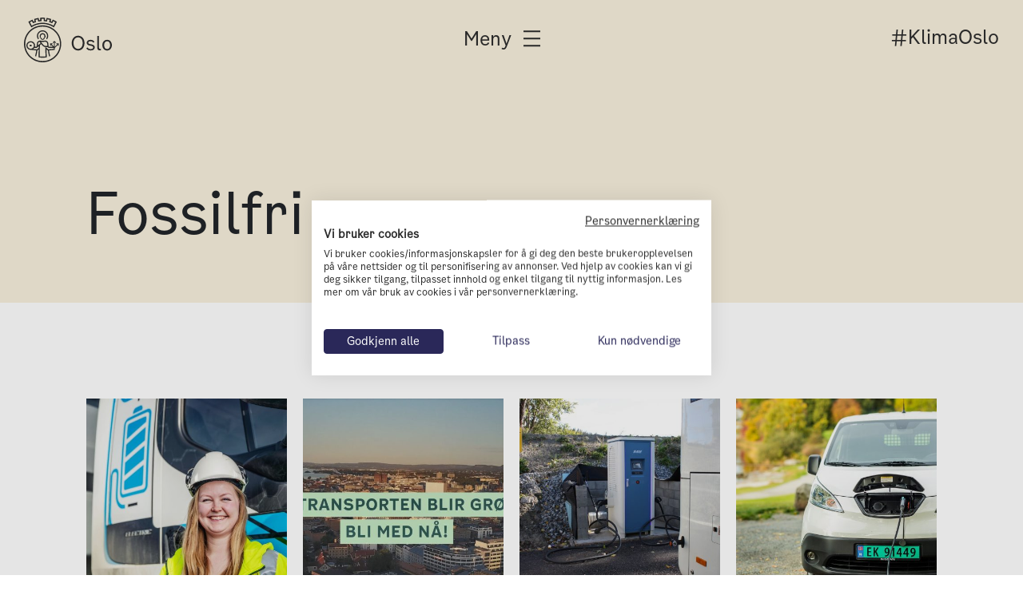

--- FILE ---
content_type: text/html; charset=UTF-8
request_url: https://www.klimaoslo.no/tag/fossilfri/
body_size: 17333
content:
<!doctype html>
<html lang="nb-NO">
  <head>
    <meta charset="utf-8">
    <meta name="viewport" content="width=device-width, initial-scale=1">

    <link rel="apple-touch-icon" sizes="180x180" href="/apple-touch-icon.png">
    <link rel="icon" type="image/png" sizes="32x32" href="/favicon-32x32.png">
    <link rel="icon" type="image/png" sizes="16x16" href="/favicon-16x16.png">
    <link rel="manifest" href="/site.webmanifest">
    <link rel="mask-icon" href="/safari-pinned-tab.svg" color="#5bbad5">
    <meta name="msapplication-TileColor" content="#da532c">
    <meta name="theme-color" content="#ffffff">


    <!-- Google Tag Manager -->
    <script>(function(w,d,s,l,i){w[l]=w[l]||[];w[l].push({'gtm.start':
    new Date().getTime(),event:'gtm.js'});var f=d.getElementsByTagName(s)[0],
    j=d.createElement(s),dl=l!='dataLayer'?'&l='+l:'';j.async=true;j.src=
    'https://www.googletagmanager.com/gtm.js?id='+i+dl;f.parentNode.insertBefore(j,f);
    })(window,document,'script','dataLayer','GTM-TVTH5N5');</script>
    <!-- End Google Tag Manager -->

    <meta name='robots' content='index, follow, max-image-preview:large, max-snippet:-1, max-video-preview:-1' />

	<!-- This site is optimized with the Yoast SEO Premium plugin v26.1 (Yoast SEO v26.5) - https://yoast.com/wordpress/plugins/seo/ -->
	<title>fossilfri Arkiver - Klimaetaten</title>
	<link rel="canonical" href="https://www.klimaoslo.no/tag/fossilfri/" />
	<meta property="og:locale" content="nb_NO" />
	<meta property="og:type" content="article" />
	<meta property="og:title" content="fossilfri Arkiver" />
	<meta property="og:url" content="https://www.klimaoslo.no/tag/fossilfri/" />
	<meta property="og:site_name" content="Klimaetaten" />
	<meta name="twitter:card" content="summary_large_image" />
	<script type="application/ld+json" class="yoast-schema-graph">{"@context":"https://schema.org","@graph":[{"@type":"CollectionPage","@id":"https://www.klimaoslo.no/tag/fossilfri/","url":"https://www.klimaoslo.no/tag/fossilfri/","name":"fossilfri Arkiver - Klimaetaten","isPartOf":{"@id":"https://www.klimaoslo.no/#website"},"primaryImageOfPage":{"@id":"https://www.klimaoslo.no/tag/fossilfri/#primaryimage"},"image":{"@id":"https://www.klimaoslo.no/tag/fossilfri/#primaryimage"},"thumbnailUrl":"https://www.klimaoslo.no/wp-content/uploads/sites/2/2023/12/Volvo-FM-Electric.jpg","breadcrumb":{"@id":"https://www.klimaoslo.no/tag/fossilfri/#breadcrumb"},"inLanguage":"nb-NO"},{"@type":"ImageObject","inLanguage":"nb-NO","@id":"https://www.klimaoslo.no/tag/fossilfri/#primaryimage","url":"https://www.klimaoslo.no/wp-content/uploads/sites/2/2023/12/Volvo-FM-Electric.jpg","contentUrl":"https://www.klimaoslo.no/wp-content/uploads/sites/2/2023/12/Volvo-FM-Electric.jpg","width":1107,"height":716,"caption":"fosilfri lastebil på veien sammen med gående, syklende og bygninger i bakgrunnen"},{"@type":"BreadcrumbList","@id":"https://www.klimaoslo.no/tag/fossilfri/#breadcrumb","itemListElement":[{"@type":"ListItem","position":1,"name":"Hjem","item":"https://www.klimaoslo.no/"},{"@type":"ListItem","position":2,"name":"fossilfri"}]},{"@type":"WebSite","@id":"https://www.klimaoslo.no/#website","url":"https://www.klimaoslo.no/","name":"KlimaOslo","description":"","publisher":{"@id":"https://www.klimaoslo.no/#organization"},"potentialAction":[{"@type":"SearchAction","target":{"@type":"EntryPoint","urlTemplate":"https://www.klimaoslo.no/?s={search_term_string}"},"query-input":{"@type":"PropertyValueSpecification","valueRequired":true,"valueName":"search_term_string"}}],"inLanguage":"nb-NO"},{"@type":"Organization","@id":"https://www.klimaoslo.no/#organization","name":"Klimaetaten","url":"https://www.klimaoslo.no/","logo":{"@type":"ImageObject","inLanguage":"nb-NO","@id":"https://www.klimaoslo.no/#/schema/logo/image/","url":"https://www.klimaoslo.no/wp-content/uploads/sites/2/2024/03/oslologo.jpg","contentUrl":"https://www.klimaoslo.no/wp-content/uploads/sites/2/2024/03/oslologo.jpg","width":1500,"height":1500,"caption":"Klimaetaten"},"image":{"@id":"https://www.klimaoslo.no/#/schema/logo/image/"},"sameAs":["https://www.facebook.com/klimaoslo.no","https://www.linkedin.com/company/klimaetaten/","https://www.instagram.com/klimaetaten/"]}]}</script>
	<!-- / Yoast SEO Premium plugin. -->


<link rel='dns-prefetch' href='//www.klimaoslo.no' />
<link rel="alternate" type="application/rss+xml" title="Klimaetaten &raquo; fossilfri stikkord-strøm" href="https://www.klimaoslo.no/tag/fossilfri/feed/" />
<style id='wp-img-auto-sizes-contain-inline-css'>
img:is([sizes=auto i],[sizes^="auto," i]){contain-intrinsic-size:3000px 1500px}
/*# sourceURL=wp-img-auto-sizes-contain-inline-css */
</style>
<style id='wp-emoji-styles-inline-css'>

	img.wp-smiley, img.emoji {
		display: inline !important;
		border: none !important;
		box-shadow: none !important;
		height: 1em !important;
		width: 1em !important;
		margin: 0 0.07em !important;
		vertical-align: -0.1em !important;
		background: none !important;
		padding: 0 !important;
	}
/*# sourceURL=wp-emoji-styles-inline-css */
</style>
<link rel='stylesheet' id='tablepress-default-css' href='https://www.klimaoslo.no/wp-content/plugins/tablepress/css/build/default.css?ver=3.2.5' media='all' />
<link rel='stylesheet' id='app/0-css' href='https://www.klimaoslo.no/wp-content/themes/klima-oslo-1.0/public/css/app.78ffab.css' media='all' />
<script src="https://www.klimaoslo.no/wp-includes/js/jquery/jquery.min.js?ver=3.7.1" id="jquery-core-js"></script>
<script src="https://www.klimaoslo.no/wp-includes/js/jquery/jquery-migrate.min.js?ver=3.4.1" id="jquery-migrate-js"></script>
<link rel="https://api.w.org/" href="https://www.klimaoslo.no/wp-json/" /><link rel="alternate" title="JSON" type="application/json" href="https://www.klimaoslo.no/wp-json/wp/v2/tags/53" /><link rel="EditURI" type="application/rsd+xml" title="RSD" href="https://www.klimaoslo.no/xmlrpc.php?rsd" />
<meta name="generator" content="WordPress 6.9" />
  <style id='global-styles-inline-css'>
:root{--wp--preset--aspect-ratio--square: 1;--wp--preset--aspect-ratio--4-3: 4/3;--wp--preset--aspect-ratio--3-4: 3/4;--wp--preset--aspect-ratio--3-2: 3/2;--wp--preset--aspect-ratio--2-3: 2/3;--wp--preset--aspect-ratio--16-9: 16/9;--wp--preset--aspect-ratio--9-16: 9/16;--wp--preset--color--black: #000000;--wp--preset--color--cyan-bluish-gray: #abb8c3;--wp--preset--color--white: #ffffff;--wp--preset--color--pale-pink: #f78da7;--wp--preset--color--vivid-red: #cf2e2e;--wp--preset--color--luminous-vivid-orange: #ff6900;--wp--preset--color--luminous-vivid-amber: #fcb900;--wp--preset--color--light-green-cyan: #7bdcb5;--wp--preset--color--vivid-green-cyan: #00d084;--wp--preset--color--pale-cyan-blue: #8ed1fc;--wp--preset--color--vivid-cyan-blue: #0693e3;--wp--preset--color--vivid-purple: #9b51e0;--wp--preset--gradient--vivid-cyan-blue-to-vivid-purple: linear-gradient(135deg,rgb(6,147,227) 0%,rgb(155,81,224) 100%);--wp--preset--gradient--light-green-cyan-to-vivid-green-cyan: linear-gradient(135deg,rgb(122,220,180) 0%,rgb(0,208,130) 100%);--wp--preset--gradient--luminous-vivid-amber-to-luminous-vivid-orange: linear-gradient(135deg,rgb(252,185,0) 0%,rgb(255,105,0) 100%);--wp--preset--gradient--luminous-vivid-orange-to-vivid-red: linear-gradient(135deg,rgb(255,105,0) 0%,rgb(207,46,46) 100%);--wp--preset--gradient--very-light-gray-to-cyan-bluish-gray: linear-gradient(135deg,rgb(238,238,238) 0%,rgb(169,184,195) 100%);--wp--preset--gradient--cool-to-warm-spectrum: linear-gradient(135deg,rgb(74,234,220) 0%,rgb(151,120,209) 20%,rgb(207,42,186) 40%,rgb(238,44,130) 60%,rgb(251,105,98) 80%,rgb(254,248,76) 100%);--wp--preset--gradient--blush-light-purple: linear-gradient(135deg,rgb(255,206,236) 0%,rgb(152,150,240) 100%);--wp--preset--gradient--blush-bordeaux: linear-gradient(135deg,rgb(254,205,165) 0%,rgb(254,45,45) 50%,rgb(107,0,62) 100%);--wp--preset--gradient--luminous-dusk: linear-gradient(135deg,rgb(255,203,112) 0%,rgb(199,81,192) 50%,rgb(65,88,208) 100%);--wp--preset--gradient--pale-ocean: linear-gradient(135deg,rgb(255,245,203) 0%,rgb(182,227,212) 50%,rgb(51,167,181) 100%);--wp--preset--gradient--electric-grass: linear-gradient(135deg,rgb(202,248,128) 0%,rgb(113,206,126) 100%);--wp--preset--gradient--midnight: linear-gradient(135deg,rgb(2,3,129) 0%,rgb(40,116,252) 100%);--wp--preset--font-size--small: 13px;--wp--preset--font-size--medium: 20px;--wp--preset--font-size--large: 36px;--wp--preset--font-size--x-large: 42px;--wp--preset--spacing--20: 0.44rem;--wp--preset--spacing--30: 0.67rem;--wp--preset--spacing--40: 1rem;--wp--preset--spacing--50: 1.5rem;--wp--preset--spacing--60: 2.25rem;--wp--preset--spacing--70: 3.38rem;--wp--preset--spacing--80: 5.06rem;--wp--preset--shadow--natural: 6px 6px 9px rgba(0, 0, 0, 0.2);--wp--preset--shadow--deep: 12px 12px 50px rgba(0, 0, 0, 0.4);--wp--preset--shadow--sharp: 6px 6px 0px rgba(0, 0, 0, 0.2);--wp--preset--shadow--outlined: 6px 6px 0px -3px rgb(255, 255, 255), 6px 6px rgb(0, 0, 0);--wp--preset--shadow--crisp: 6px 6px 0px rgb(0, 0, 0);}:where(body) { margin: 0; }.wp-site-blocks > .alignleft { float: left; margin-right: 2em; }.wp-site-blocks > .alignright { float: right; margin-left: 2em; }.wp-site-blocks > .aligncenter { justify-content: center; margin-left: auto; margin-right: auto; }:where(.is-layout-flex){gap: 0.5em;}:where(.is-layout-grid){gap: 0.5em;}.is-layout-flow > .alignleft{float: left;margin-inline-start: 0;margin-inline-end: 2em;}.is-layout-flow > .alignright{float: right;margin-inline-start: 2em;margin-inline-end: 0;}.is-layout-flow > .aligncenter{margin-left: auto !important;margin-right: auto !important;}.is-layout-constrained > .alignleft{float: left;margin-inline-start: 0;margin-inline-end: 2em;}.is-layout-constrained > .alignright{float: right;margin-inline-start: 2em;margin-inline-end: 0;}.is-layout-constrained > .aligncenter{margin-left: auto !important;margin-right: auto !important;}.is-layout-constrained > :where(:not(.alignleft):not(.alignright):not(.alignfull)){margin-left: auto !important;margin-right: auto !important;}body .is-layout-flex{display: flex;}.is-layout-flex{flex-wrap: wrap;align-items: center;}.is-layout-flex > :is(*, div){margin: 0;}body .is-layout-grid{display: grid;}.is-layout-grid > :is(*, div){margin: 0;}body{padding-top: 0px;padding-right: 0px;padding-bottom: 0px;padding-left: 0px;}a:where(:not(.wp-element-button)){text-decoration: underline;}:root :where(.wp-element-button, .wp-block-button__link){background-color: #32373c;border-width: 0;color: #fff;font-family: inherit;font-size: inherit;font-style: inherit;font-weight: inherit;letter-spacing: inherit;line-height: inherit;padding-top: calc(0.667em + 2px);padding-right: calc(1.333em + 2px);padding-bottom: calc(0.667em + 2px);padding-left: calc(1.333em + 2px);text-decoration: none;text-transform: inherit;}.has-black-color{color: var(--wp--preset--color--black) !important;}.has-cyan-bluish-gray-color{color: var(--wp--preset--color--cyan-bluish-gray) !important;}.has-white-color{color: var(--wp--preset--color--white) !important;}.has-pale-pink-color{color: var(--wp--preset--color--pale-pink) !important;}.has-vivid-red-color{color: var(--wp--preset--color--vivid-red) !important;}.has-luminous-vivid-orange-color{color: var(--wp--preset--color--luminous-vivid-orange) !important;}.has-luminous-vivid-amber-color{color: var(--wp--preset--color--luminous-vivid-amber) !important;}.has-light-green-cyan-color{color: var(--wp--preset--color--light-green-cyan) !important;}.has-vivid-green-cyan-color{color: var(--wp--preset--color--vivid-green-cyan) !important;}.has-pale-cyan-blue-color{color: var(--wp--preset--color--pale-cyan-blue) !important;}.has-vivid-cyan-blue-color{color: var(--wp--preset--color--vivid-cyan-blue) !important;}.has-vivid-purple-color{color: var(--wp--preset--color--vivid-purple) !important;}.has-black-background-color{background-color: var(--wp--preset--color--black) !important;}.has-cyan-bluish-gray-background-color{background-color: var(--wp--preset--color--cyan-bluish-gray) !important;}.has-white-background-color{background-color: var(--wp--preset--color--white) !important;}.has-pale-pink-background-color{background-color: var(--wp--preset--color--pale-pink) !important;}.has-vivid-red-background-color{background-color: var(--wp--preset--color--vivid-red) !important;}.has-luminous-vivid-orange-background-color{background-color: var(--wp--preset--color--luminous-vivid-orange) !important;}.has-luminous-vivid-amber-background-color{background-color: var(--wp--preset--color--luminous-vivid-amber) !important;}.has-light-green-cyan-background-color{background-color: var(--wp--preset--color--light-green-cyan) !important;}.has-vivid-green-cyan-background-color{background-color: var(--wp--preset--color--vivid-green-cyan) !important;}.has-pale-cyan-blue-background-color{background-color: var(--wp--preset--color--pale-cyan-blue) !important;}.has-vivid-cyan-blue-background-color{background-color: var(--wp--preset--color--vivid-cyan-blue) !important;}.has-vivid-purple-background-color{background-color: var(--wp--preset--color--vivid-purple) !important;}.has-black-border-color{border-color: var(--wp--preset--color--black) !important;}.has-cyan-bluish-gray-border-color{border-color: var(--wp--preset--color--cyan-bluish-gray) !important;}.has-white-border-color{border-color: var(--wp--preset--color--white) !important;}.has-pale-pink-border-color{border-color: var(--wp--preset--color--pale-pink) !important;}.has-vivid-red-border-color{border-color: var(--wp--preset--color--vivid-red) !important;}.has-luminous-vivid-orange-border-color{border-color: var(--wp--preset--color--luminous-vivid-orange) !important;}.has-luminous-vivid-amber-border-color{border-color: var(--wp--preset--color--luminous-vivid-amber) !important;}.has-light-green-cyan-border-color{border-color: var(--wp--preset--color--light-green-cyan) !important;}.has-vivid-green-cyan-border-color{border-color: var(--wp--preset--color--vivid-green-cyan) !important;}.has-pale-cyan-blue-border-color{border-color: var(--wp--preset--color--pale-cyan-blue) !important;}.has-vivid-cyan-blue-border-color{border-color: var(--wp--preset--color--vivid-cyan-blue) !important;}.has-vivid-purple-border-color{border-color: var(--wp--preset--color--vivid-purple) !important;}.has-vivid-cyan-blue-to-vivid-purple-gradient-background{background: var(--wp--preset--gradient--vivid-cyan-blue-to-vivid-purple) !important;}.has-light-green-cyan-to-vivid-green-cyan-gradient-background{background: var(--wp--preset--gradient--light-green-cyan-to-vivid-green-cyan) !important;}.has-luminous-vivid-amber-to-luminous-vivid-orange-gradient-background{background: var(--wp--preset--gradient--luminous-vivid-amber-to-luminous-vivid-orange) !important;}.has-luminous-vivid-orange-to-vivid-red-gradient-background{background: var(--wp--preset--gradient--luminous-vivid-orange-to-vivid-red) !important;}.has-very-light-gray-to-cyan-bluish-gray-gradient-background{background: var(--wp--preset--gradient--very-light-gray-to-cyan-bluish-gray) !important;}.has-cool-to-warm-spectrum-gradient-background{background: var(--wp--preset--gradient--cool-to-warm-spectrum) !important;}.has-blush-light-purple-gradient-background{background: var(--wp--preset--gradient--blush-light-purple) !important;}.has-blush-bordeaux-gradient-background{background: var(--wp--preset--gradient--blush-bordeaux) !important;}.has-luminous-dusk-gradient-background{background: var(--wp--preset--gradient--luminous-dusk) !important;}.has-pale-ocean-gradient-background{background: var(--wp--preset--gradient--pale-ocean) !important;}.has-electric-grass-gradient-background{background: var(--wp--preset--gradient--electric-grass) !important;}.has-midnight-gradient-background{background: var(--wp--preset--gradient--midnight) !important;}.has-small-font-size{font-size: var(--wp--preset--font-size--small) !important;}.has-medium-font-size{font-size: var(--wp--preset--font-size--medium) !important;}.has-large-font-size{font-size: var(--wp--preset--font-size--large) !important;}.has-x-large-font-size{font-size: var(--wp--preset--font-size--x-large) !important;}
/*# sourceURL=global-styles-inline-css */
</style>
</head>

  <body class="archive tag tag-fossilfri tag-53 wp-embed-responsive wp-theme-klima-oslo-10 parent">

  
     



    <!-- Google Tag Manager (noscript) -->
    <noscript><iframe src="https://www.googletagmanager.com/ns.html?id=GTM-TVTH5N5"
    height="0" width="0" style="display:none;visibility:hidden"></iframe></noscript>
    <!-- End Google Tag Manager (noscript) -->

    <script type="text/javascript">
    (function(window, document, dataLayerName, id) {
    window[dataLayerName]=window[dataLayerName]||[],window[dataLayerName].push({start:(new Date).getTime(),event:"stg.start"});var scripts=document.getElementsByTagName('script')[0],tags=document.createElement('script');
    function stgCreateCookie(a,b,c){var d="";if(c){var e=new Date;e.setTime(e.getTime()+24*c*60*60*1e3),d="; expires="+e.toUTCString();f="; SameSite=Strict"}document.cookie=a+"="+b+d+f+"; path=/"}
    var isStgDebug=(window.location.href.match("stg_debug")||document.cookie.match("stg_debug"))&&!window.location.href.match("stg_disable_debug");stgCreateCookie("stg_debug",isStgDebug?1:"",isStgDebug?14:-1);
    var qP=[];dataLayerName!=="dataLayer"&&qP.push("data_layer_name="+dataLayerName),isStgDebug&&qP.push("stg_debug");var qPString=qP.length>0?("?"+qP.join("&")):"";
    tags.async=!0,tags.src="https://klimatilskudd.containers.piwik.pro/"+id+".js"+qPString,scripts.parentNode.insertBefore(tags,scripts);
    !function(a,n,i){a[n]=a[n]||{};for(var c=0;c<i.length;c++)!function(i){a[n][i]=a[n][i]||{},a[n][i].api=a[n][i].api||function(){var a=[].slice.call(arguments,0);"string"==typeof a[0]&&window[dataLayerName].push({event:n+"."+i+":"+a[0],parameters:[].slice.call(arguments,1)})}}(i[c])}(window,"ppms",["tm","cm"]);
    })(window, document, 'dataLayer', 'c20acb86-827e-4385-8a80-929af080c387');
    </script>

        
    <div id="app">
      <a class="skip-to-content-link sr-only focus:not-sr-only" href="#main">
  Hopp til innhold
</a>

<header id="main-header" class="klima-header header color-light-beige ">

    <div class="header-inner">
        <div class="brand">
            <div class="logo"><i class="icon logo"><a title="Gå til forsiden" href="https://www.klimaoslo.no/"><i  class="icon ">
<svg version="1.1" xmlns="http://www.w3.org/2000/svg" xmlns:xlink="http://www.w3.org/1999/xlink" x="0px"
     y="0px" viewBox="0 0 300 159.4" style="enable-background:new 0 0 300 159.4;" xml:space="preserve">
<style type="text/css">
    .fill{fill:#FFFFFF;}
</style>
<path class="fill" d="M102.1,39.4l-1.9-1.2c-3.2-2.1-6.7-3.9-10.2-5.4l0,0c-1.5-0.6-3-1.2-4.5-1.7c-3.6-1.2-7.4-2.2-11.2-2.8
    c-1.6-0.2-3.2-0.4-4.9-0.6c-3.8-0.3-7.7-0.3-11.5,0c-1.6,0.1-3.3,0.3-4.9,0.6c-3.8,0.6-7.6,1.5-11.2,2.7c-1.5,0.5-3.1,1.1-4.5,1.7
    h-0.1c-3.5,1.5-7,3.3-10.2,5.4L25,39.4L14.8,20l1.7-1c3.5-2.1,7-4,10.8-5.7l1.8-0.8l3.7,7.1c1.1-0.5,2.3-0.9,3.5-1.3l-1.9-7.8
    l1.9-0.6C40.1,8.7,44,7.7,48,7l1.9-0.3l1.9,7.8l0.7-0.1c1-0.1,2-0.2,3-0.3V6l2-0.1c2-0.1,4.1-0.2,6.1-0.2s4.1,0.1,6.1,0.2l2,0.1v8
    c1.2,0.1,2.4,0.3,3.7,0.4l1.9-7.8L79.2,7c4,0.7,7.9,1.7,11.8,2.9l1.9,0.6L91,18.3c1.2,0.4,2.3,0.9,3.5,1.3l3.7-7.1l1.8,0.8
    c3.7,1.6,7.2,3.5,10.6,5.7l1.7,1L102.1,39.4z M20.4,21.5l6.2,11.9c2.9-1.7,5.8-3.2,8.9-4.5h0.1c1.6-0.7,3.2-1.3,4.8-1.8
    c3.9-1.3,7.9-2.3,11.9-2.9c1.7-0.3,3.4-0.5,5.2-0.6c4.1-0.3,8.2-0.3,12.2,0c1.7,0.1,3.5,0.3,5.2,0.6c4,0.6,8,1.6,11.9,2.9
    c1.6,0.6,3.2,1.2,4.8,1.8h0.1c3.1,1.3,6,2.8,8.9,4.5l6.2-11.9c-2.2-1.3-4.5-2.5-6.8-3.6l-3.7,7l-1.8-0.8l-0.8-0.3
    c-1.9-0.8-3.9-1.6-6-2.2L85.8,21l1.9-7.7c-2.5-0.7-5-1.3-7.5-1.8l-1.9,7.7l-1.9-0.3c-2.4-0.4-4.8-0.7-7.1-0.9l-1.9-0.1V9.9
    c-2.6-0.1-5.1-0.1-7.7,0v7.9L57.7,18c-1.6,0.1-3.1,0.3-4.7,0.5c-0.8,0.1-1.7,0.2-2.5,0.4l-1.9,0.3l-1.9-7.7c-2.5,0.5-5,1.1-7.5,1.8
    l2,7.7l-1.8,0.6c-2,0.7-4,1.4-6,2.2l-0.8,0.3L30.9,25l-3.7-7C24.9,19,22.6,20.2,20.4,21.5z M63.5,159.4C28.4,159.4,0,130.9,0,95.8
    c0-35.1,28.4-63.5,63.5-63.5c35.1,0,63.5,28.4,63.5,63.5c0,16.9-6.7,33-18.6,44.9C96.6,152.7,80.4,159.4,63.5,159.4z M63.5,36.7
    c-32.7,0-59.1,26.5-59.1,59.2c0,32.7,26.5,59.1,59.2,59.1s59.1-26.5,59.1-59.2c0-15.7-6.2-30.7-17.3-41.8
    C94.3,42.9,79.2,36.6,63.5,36.7z M51.1,77.8c-2-2.7-3.1-5.9-3.1-9.2c0-8.5,6.9-15.4,15.4-15.4c8.5,0,15.4,6.9,15.4,15.4
    c0,3.3-1.1,6.6-3.1,9.2l3.1,2.3c6.4-8.5,4.6-20.6-4-26.9c-8.5-6.4-20.6-4.6-26.9,4c-5.1,6.8-5.1,16.2,0,23L51.1,77.8z M63.5,82.2
    c4.1,0,7.4-3.3,7.4-7.4V74h2.5v-4.9c0-5.5-4.4-9.9-9.9-9.9c-5.5,0-9.9,4.4-9.9,9.9V74h2.5v0.8C56.1,78.9,59.4,82.2,63.5,82.2
    C63.5,82.2,63.5,82.2,63.5,82.2z M57.4,69.2c0-3.4,2.7-6.1,6.1-6.1c3.4,0,6.1,2.7,6.1,6.1V74h-1.8v0.8c0,2.4-1.9,4.3-4.3,4.3
    c-2.4,0-4.3-1.9-4.3-4.3V74h-1.8L57.4,69.2z M20,98.7h5.8v5.9H20V98.7z M110.6,94.4v2.8h3.4l-8.7,8.7v-15l2.4,2.4l2-2l-5.8-5.8
    l-5.8,5.8l2,2l2.4-2.4v15l-8.7-8.7h3.4v-2.8h-8.1v8.2h2.8v-3.4l6.9,6.9H85.5l-1.4-1.3l-1.1-10.5c0-0.5-0.6-5.8-5-8.1l-4.6-1.8
    l-0.6-0.2L72,84.5c-2.8,0.7-5.6,1-8.5,0.9c-2.9,0.1-5.7-0.2-8.5-0.9l-0.6-0.2l-5,1.9l-0.2,0.1c-4.4,2.2-5,7.5-5,8.1L43,105.2
    l-1.1,0.9h-4.7c2.4-7.8-1.9-16.2-9.8-18.6c-7.8-2.4-16.2,1.9-18.6,9.8c-2.4,7.8,1.9,16.2,9.8,18.6c0.7,0.2,1.4,0.4,2.1,0.5l0,0h0.2
    c0.4,0.1,0.8,0.1,1.2,0.1l19.7,2c-0.7,6.7-2,13.3-3.9,19.7l0,0l1.8,0.6l1.8,0.6c2-6.7,3.4-13.6,4.1-20.6l4.7-4l-0.7,27.4l1.6,0.3
    c8.2,1.4,16.6,1.4,24.8,0l1.6-0.3L77,114.9l4.8,4c0.7,7,2.1,13.8,4.1,20.5l3.6-1.2c-1.9-6.4-3.2-13-3.9-19.7l19.7-1.8v-6.8
    l10.8-10.8v3.4h2.8v-8.1L110.6,94.4z M63.5,89.2c3,0.1,6-0.3,9-0.9l3.7,1.4c2.5,1.4,2.9,4.9,2.9,5l0.9,8.4h-5.3
    c-2.1,0-4.1-0.5-5.9-1.6c-1.3-1-2.5-2.1-3.6-3.4l-7.4-9.1C59.8,89.1,61.6,89.2,63.5,89.2L63.5,89.2z M22.9,112.7h-0.6l-1.1-0.1
    c-6-0.9-10.1-6.6-9.2-12.6c0.9-6,6.6-10.1,12.6-9.2c6,0.9,10.1,6.6,9.2,12.6C33,108.8,28.4,112.7,22.9,112.7L22.9,112.7z
     M50.4,109.7l-6.2,5.2l-12.5-1.3c1.4-1,2.6-2.3,3.6-3.7h8l7.3-6.1L50.4,109.7z M47.2,101.6l0.8-6.9v-0.1c0,0,0.4-3.6,2.9-5l2.1-0.8
    l3.8,4.7L47.2,101.6z M63.5,139.8c-3.3,0-6.7-0.2-10-0.7l0.2-9l0,0l0.7-29.5l4.6-3.9l3.1,3.8c1.3,1.7,2.8,3.1,4.6,4.4
    c1.9,1.1,4,1.8,6.1,2.1l0.8,32.2C70.3,139.6,66.9,139.8,63.5,139.8L63.5,139.8z M101.4,113.2L83,114.9l-9.4-8c0.4,0,0.8,0,1.2,0h5.9
    l3.3,3h17.4V113.2z M162.9,93.1c0-15.5,9.8-25.1,21.8-25.1c12,0,21.8,9.5,21.8,25.1c0,16.1-9.8,25.7-21.8,25.7
    S162.9,109.1,162.9,93.1z M200.3,93.1c0-13.4-6.9-19.4-15.6-19.4s-15.6,6-15.6,19.4s7.2,20.1,15.6,20.1S200.3,106.5,200.3,93.1z
     M227.2,82c6.6,0,11.4,2.9,13.3,7.6l-4.4,2.2c-1.5-3.1-4.7-4.9-9-4.9c-4.5,0-7.6,1.8-7.6,4.8c0,2.6,1.7,4.2,5.5,5l5.2,1
    c7.7,1.5,11.4,4.9,11.4,10.3c0,6.4-5.6,10.7-13.9,10.7c-7.2,0-12.4-2.8-14.9-8l4.4-2.3c1.8,3.6,5.4,5.6,10.4,5.6s8.5-2.2,8.5-5.6
    c0-3-1.8-4.6-5.8-5.4l-6.1-1.2c-6.6-1.3-10.1-4.7-10.1-9.6C213.9,86.4,219.4,82,227.2,82z M259.1,118.5c-6,0-8.9-3.7-8.9-9.4V68.6
    h5.8v40.2c0,3.1,1.7,4.6,4.5,4.6c0.7,0,1.4-0.1,2.1-0.3v5C261.5,118.4,260.3,118.5,259.1,118.5z M267.5,100.3
    c0-11.1,7.2-18.3,16.3-18.3c9,0,16.2,7.2,16.2,18.3c0,11.2-7.3,18.5-16.2,18.5C274.9,118.8,267.5,111.6,267.5,100.3z M294,100.3
    c0-9.1-4.7-13.3-10.2-13.3s-10.3,4.2-10.3,13.3s4.6,13.5,10.3,13.5S294,109.3,294,100.3z"/>
</svg></i>
</a></i></div>
        </div>
        <div class="menu">

            <button title="Åpne eller lukk hovedmeny" class="menu-wrapper">
                <span>Meny</span>

                <div class="hamburger-menu" id="nav-icon4">
                    <span></span>
                    <span></span>
                    <span></span>
                </div>
            </button>

        </div>

                         <h3 class="hash-text">#KlimaOslo</h3>
                      

        

    </div><!-- end header inner -->



    <div class="main-menu-wrapper">

        <div class="bg-blur"></div>

                
                    <div class="col1">
                <nav aria-label="">
                    <h3>Temasider</h3>
                    <ul class="nav">
                                                    <li class="menu-item">
                                <a class="custom-link-class" title="Dine vaner" href="https://www.klimaoslo.no/dine-vaner/">Dine vaner</a>
                            </li>
                                                    <li class="menu-item">
                                <a class="custom-link-class" title="Nye muligheter" href="https://www.klimaoslo.no/nye-muligheter/">Nye muligheter</a>
                            </li>
                                                    <li class="menu-item">
                                <a class="custom-link-class" title="På jobben" href="https://www.klimaoslo.no/pa-jobben/">På jobben</a>
                            </li>
                                                    <li class="menu-item">
                                <a class="custom-link-class" title="Opplev byen" href="https://www.klimaoslo.no/opplev-byen/">Opplev byen</a>
                            </li>
                                                    <li class="menu-item">
                                <a class="custom-link-class" title="Klimatilskudd" href="https://www.klimaoslo.no/klimatilskudd/">Klimatilskudd</a>
                            </li>
                                                    <li class="menu-item">
                                <a class="custom-link-class" title="Klimamyter" href="https://www.klimaoslo.no/klimamyter/">Klimamyter</a>
                            </li>
                                                    <li class="menu-item">
                                <a class="custom-link-class" title="Klimaskolen" href="https://www.klimaskolen.no/">Klimaskolen</a>
                            </li>
                                            </ul>
                </nav>
            </div>
        
        
                    <div class="col2">
                <nav aria-label="">
                    <h3>Nyttige lenker</h3>
                    <ul class="nav">
                                                    <li class="menu-item">
                                <a class="custom-link-class" title="Oslo kommune" href="https://www.oslo.kommune.no/">
                                    Oslo kommune

                                    
                                        <i  class="icon "><svg xmlns="http://www.w3.org/2000/svg" width="22" height="25" viewBox="0 0 22 25">
                          <path class="fill" d="M10.8,2.333H4.713V19.667h6V21H3.38V1H10.8Zm-3.44,8H18.833L15.307,6.807l.94-.947L21.387,11l-5.14,5.14-.94-.947,3.527-3.527H7.36Z" transform="translate(-3.38 -1)" fill="#000"/>
                        </svg></i>

                                    

                                </a>
                            </li>
                                                    <li class="menu-item">
                                <a class="custom-link-class" title="Spar strøm" href="https://www.klimaoslo.no/sparstrom/">
                                    Spar strøm

                                    

                                </a>
                            </li>
                                                    <li class="menu-item">
                                <a class="custom-link-class" title="Ombruksuka" href="https://www.klimaoslo.no/arrangementsside/ombruksuka/">
                                    Ombruksuka

                                    

                                </a>
                            </li>
                                                    <li class="menu-item">
                                <a class="custom-link-class" title="Fossilfri lastebil" href="https://www.klimaoslo.no/fossilfri-lastebil/">
                                    Fossilfri lastebil

                                    

                                </a>
                            </li>
                                                    <li class="menu-item">
                                <a class="custom-link-class" title="Næring for klima" href="https://www.klimaoslo.no/naering-for-klima/">
                                    Næring for klima

                                    

                                </a>
                            </li>
                                                    <li class="menu-item">
                                <a class="custom-link-class" title="Klima i klasserommet" href="https://www.klimaoslo.no/klimakunnskap/">
                                    Klima i klasserommet

                                    

                                </a>
                            </li>
                                                    <li class="menu-item">
                                <a class="custom-link-class" title="Meninger" href="https://www.klimaoslo.no/meninger/">
                                    Meninger

                                    

                                </a>
                            </li>
                                            </ul>
                </nav>
            </div>
        

        
                    <div class="col3">
                <nav aria-label="">
                    <h3>Fakta og nyheter</h3>
                    <ul class="nav">
                                                    <li class="menu-item">
                                <a class="custom-link-class" title="Nyheter om Oslos klimaarbeid" href="https://www.klimaoslo.no/nyheter/">Nyheter om Oslos klimaarbeid</a>
                            </li>
                                                    <li class="menu-item">
                                <a class="custom-link-class" title="Oslos klimabudsjett" href="https://www.klimaoslo.no/oslos-klimabudsjett/">Oslos klimabudsjett</a>
                            </li>
                                                    <li class="menu-item">
                                <a class="custom-link-class" title="Rapporter" href="https://www.klimaoslo.no/rapporter/">Rapporter</a>
                            </li>
                                                    <li class="menu-item">
                                <a class="custom-link-class" title="Klimabarometeret" href="https://www.klimaoslo.no/klimabarometeret/">Klimabarometeret</a>
                            </li>
                                                    <li class="menu-item">
                                <a class="custom-link-class" title="Energibarometeret" href="https://www.klimaoslo.no/energibarometeret/">Energibarometeret</a>
                            </li>
                                                    <li class="menu-item">
                                <a class="custom-link-class" title="Klimavaner" href="https://www.klimaoslo.no/klimavaner/">Klimavaner</a>
                            </li>
                                                    <li class="menu-item">
                                <a class="custom-link-class" title="Om Klimaetaten" href="https://www.klimaoslo.no/om-klimaoslo/">Om Klimaetaten</a>
                            </li>
                                            </ul>
                </nav>
            </div>
        
        
        <div class="col4 search-col">
            <div class="search-wrapper">
                <div class="search-wrapper-inner">
                    <h3>Søk</h3>
                    <button title="Lukk søk" id="close-search" class="hide">Avslutt søk</button>
                </div>
                <form role="search" method="get" class="main-menu-search" action="/">
                    <input aria-label="Søk her" type="search" class="search-field" placeholder="" value="" name="s" id="headerSearchInput">
                    <button class="search-submit" type="submit" aria-label="">
                        <span>Søk</span>
                        <svg version="1.1" class="svg-search-icon" x="0px" y="0px"
                            viewBox="0 0 27 27" style="enable-background:new 0 0 27 27;" xml:space="preserve">
                            <path class="fill" d="M26.5,24.3l-6.1-6.1c3.1-4.1,3-10-0.3-14c-4-4.8-11.1-5.6-16-1.6C1.8,4.5,0.3,7.2,0,10.2c-0.3,3,0.6,6,2.5,8.3
                            c1.9,2.3,4.6,3.8,7.6,4.1c2.9,0.3,5.7-0.5,8-2.2l6.1,6.1c0.3,0.3,0.7,0.5,1.1,0.5c0,0,0,0,0,0c0.4,0,0.8-0.2,1.1-0.5
                            c0.3-0.3,0.5-0.7,0.5-1.1C26.9,25,26.8,24.6,26.5,24.3z M11.3,3.2C11.3,3.2,11.3,3.2,11.3,3.2c4.5,0,8.2,3.7,8.2,8.2
                            c0,2.2-0.9,4.2-2.4,5.8c-1.5,1.5-3.6,2.4-5.8,2.4c0,0,0,0,0,0c-2.2,0-4.2-0.9-5.8-2.4c-1.5-1.5-2.4-3.6-2.4-5.8
                            c0-2.2,0.9-4.2,2.4-5.8C7.1,4,9.1,3.2,11.3,3.2z"/>
                        </svg>
                    </button>
                </form>
            </div>

            
            
            <nav class="nav-languages" aria-label="">
                <!--h3>Language</h3-->
                <ul class="nav">
                                                                    <li class="menu-item">
                            <a class="custom-link-class -has-flag-icon" title="Om Klimaetaten" href="https://www.klimaoslo.no/english/"><img class="flag-icon" src="https://www.klimaoslo.no/wp-content/uploads/sites/2/2026/01/uk.svg" alt="English flag"> <span>English</span></a>
                        </li>
                                    </ul>
            </nav>

            

        </div>

        <div id="search-result">
            <div class="loader" style="display: none;"><img loading="lazy" width="40" height="40" src="https://www.klimaoslo.no/wp-content/themes/klima-oslo-1.0/public/images/loader.723167.gif" alt="Innhold lastes"></div>
            <ul class="search-result-list">
            </ul>
            <div class="show-more-wrapper">
                <button tabindex="-1" id="show-more-search">Vis flere</button>
            </div>
        </div>
    </div>

</header>

<button data-text="Skru av/på alle bakgrunnsvideoer" aria-label="Skru av/på alle bakgrunnsvideoer" class="stop-animation tooltips"><span></span></button>

  <main id="main" class="main">
        <div id="main-hero" class="hero small category-hero color-light-beige">

        <div class="medium-background-color"></div>

        <div class="hero-inner">

            <div class="icon-title-tags-wrapper">
                                <h1>Fossilfri</h1>

            </div>

        </div>
    </div>

                    <div class="archive-cat-tags-wrapper">
            <div class="archive-list">
                                    
                    <div class="archive-item ">
                                                                            <div class="item-image clickable-image" data-url="https://www.klimaoslo.no/slik-skal-utslippsfri-tungtransport-lonne-seg/">
                                <img width="450" height="450" src="https://www.klimaoslo.no/wp-content/uploads/sites/2/2023/10/el_lastebil_012-e1623391562859-450x450.jpg" class="img" alt="Gå til Tung satsing på utslippsfrie lastebiler" decoding="async" fetchpriority="high" srcset="https://www.klimaoslo.no/wp-content/uploads/sites/2/2023/10/el_lastebil_012-e1623391562859-450x450.jpg 450w, https://www.klimaoslo.no/wp-content/uploads/sites/2/2023/10/el_lastebil_012-e1623391562859-150x150.jpg 150w, https://www.klimaoslo.no/wp-content/uploads/sites/2/2023/10/el_lastebil_012-e1623391562859-680x680.jpg 680w" sizes="(max-width: 450px) 100vw, 450px" />
                            </div>
                        
                        <div class="content">
                            <p class="small">Innlegg</p>
                            <h2 class="item-title"><a href="https://www.klimaoslo.no/slik-skal-utslippsfri-tungtransport-lonne-seg/">Tung satsing på utslippsfrie lastebiler</a></h2>
                                                            <ul class="tag-list">
                                                                            <li class="tag-container"><a href="https://www.klimaoslo.no/tag/fossilfri/" title="fossilfri">Fossilfri</a></li>
                                                                            <li class="tag-container"><a href="https://www.klimaoslo.no/tag/tungtransport/" title="tungtransport">Tungtransport</a></li>
                                                                            <li class="tag-container"><a href="https://www.klimaoslo.no/tag/utslippsfri/" title="utslippsfri">Utslippsfri</a></li>
                                                                            <li class="tag-container"><a href="https://www.klimaoslo.no/kategori/fossilfri-lastebil/" title="Fossilfri lastebil">Fossilfri lastebil</a></li>
                                                                    </ul>
                                                    </div>
                    </div>
                                    
                    <div class="archive-item ">
                                                                            <div class="item-image clickable-image" data-url="https://www.klimaoslo.no/derfor-bor-kjoretoyparken-din-gronnes-ut-na/">
                                <img width="450" height="450" src="https://www.klimaoslo.no/wp-content/uploads/sites/2/2023/10/thumbnail_fossilfri-450x450.jpg" class="img" alt="Gå til Derfor bør kjøretøyparken din grønnes ut – NÅ" decoding="async" srcset="https://www.klimaoslo.no/wp-content/uploads/sites/2/2023/10/thumbnail_fossilfri-450x450.jpg 450w, https://www.klimaoslo.no/wp-content/uploads/sites/2/2023/10/thumbnail_fossilfri-150x150.jpg 150w, https://www.klimaoslo.no/wp-content/uploads/sites/2/2023/10/thumbnail_fossilfri-680x680.jpg 680w" sizes="(max-width: 450px) 100vw, 450px" />
                            </div>
                        
                        <div class="content">
                            <p class="small">Innlegg</p>
                            <h2 class="item-title"><a href="https://www.klimaoslo.no/derfor-bor-kjoretoyparken-din-gronnes-ut-na/">Derfor bør kjøretøyparken din grønnes ut – NÅ</a></h2>
                                                            <ul class="tag-list">
                                                                            <li class="tag-container"><a href="https://www.klimaoslo.no/tag/fossilfri/" title="fossilfri">Fossilfri</a></li>
                                                                            <li class="tag-container"><a href="https://www.klimaoslo.no/tag/tungtransport/" title="tungtransport">Tungtransport</a></li>
                                                                            <li class="tag-container"><a href="https://www.klimaoslo.no/kategori/fossilfri-lastebil/" title="Fossilfri lastebil">Fossilfri lastebil</a></li>
                                                                    </ul>
                                                    </div>
                    </div>
                                    
                    <div class="archive-item ">
                                                                            <div class="item-image clickable-image" data-url="https://www.klimaoslo.no/tilskudd/lading-av-lastebil-og-buss/">
                                <img width="450" height="450" src="https://www.klimaoslo.no/wp-content/uploads/sites/2/2024/01/IMG_9771-450x450.jpg" class="img" alt="Gå til Lading av tunge kjøretøy" decoding="async" srcset="https://www.klimaoslo.no/wp-content/uploads/sites/2/2024/01/IMG_9771-450x450.jpg 450w, https://www.klimaoslo.no/wp-content/uploads/sites/2/2024/01/IMG_9771-150x150.jpg 150w, https://www.klimaoslo.no/wp-content/uploads/sites/2/2024/01/IMG_9771-1440x1440.jpg 1440w, https://www.klimaoslo.no/wp-content/uploads/sites/2/2024/01/IMG_9771-1080x1080.jpg 1080w, https://www.klimaoslo.no/wp-content/uploads/sites/2/2024/01/IMG_9771-680x680.jpg 680w" sizes="(max-width: 450px) 100vw, 450px" />
                            </div>
                        
                        <div class="content">
                            <p class="small">Tilskudd</p>
                            <h2 class="item-title"><a href="https://www.klimaoslo.no/tilskudd/lading-av-lastebil-og-buss/">Lading av tunge kjøretøy</a></h2>
                                                            <ul class="tag-list">
                                                                            <li class="tag-container"><a href="https://www.klimaoslo.no/tag/fossilfri/" title="fossilfri">Fossilfri</a></li>
                                                                            <li class="tag-container"><a href="https://www.klimaoslo.no/tag/ladeinfrastruktur/" title="ladeinfrastruktur">Ladeinfrastruktur</a></li>
                                                                            <li class="tag-container"><a href="https://www.klimaoslo.no/tag/tungtransport/" title="tungtransport">Tungtransport</a></li>
                                                                            <li class="tag-container"><a href="https://www.klimaoslo.no/kategori/klimatilskudd/" title="Klimatilskudd">Klimatilskudd</a></li>
                                                                            <li class="tag-container"><a href="https://www.klimaoslo.no/tilskudds-kategori/transport/" title="Transport">Transport</a></li>
                                                                    </ul>
                                                    </div>
                    </div>
                                    
                    <div class="archive-item ">
                                                                            <div class="item-image clickable-image" data-url="https://www.klimaoslo.no/tilskudd/lading-av-elvarebil/">
                                <img width="450" height="450" src="https://www.klimaoslo.no/wp-content/uploads/sites/2/2023/12/elvarebil_nissan_005-450x450.jpg" class="img" alt="Gå til Lading av elvarebil" decoding="async" srcset="https://www.klimaoslo.no/wp-content/uploads/sites/2/2023/12/elvarebil_nissan_005-450x450.jpg 450w, https://www.klimaoslo.no/wp-content/uploads/sites/2/2023/12/elvarebil_nissan_005-150x150.jpg 150w, https://www.klimaoslo.no/wp-content/uploads/sites/2/2023/12/elvarebil_nissan_005-1440x1440.jpg 1440w, https://www.klimaoslo.no/wp-content/uploads/sites/2/2023/12/elvarebil_nissan_005-1080x1080.jpg 1080w, https://www.klimaoslo.no/wp-content/uploads/sites/2/2023/12/elvarebil_nissan_005-680x680.jpg 680w" sizes="(max-width: 450px) 100vw, 450px" />
                            </div>
                        
                        <div class="content">
                            <p class="small">Tilskudd</p>
                            <h2 class="item-title"><a href="https://www.klimaoslo.no/tilskudd/lading-av-elvarebil/">Lading av elvarebil</a></h2>
                                                            <ul class="tag-list">
                                                                            <li class="tag-container"><a href="https://www.klimaoslo.no/tag/fossilfri/" title="fossilfri">Fossilfri</a></li>
                                                                            <li class="tag-container"><a href="https://www.klimaoslo.no/tag/ladeinfrastruktur/" title="ladeinfrastruktur">Ladeinfrastruktur</a></li>
                                                                            <li class="tag-container"><a href="https://www.klimaoslo.no/kategori/klimatilskudd/" title="Klimatilskudd">Klimatilskudd</a></li>
                                                                            <li class="tag-container"><a href="https://www.klimaoslo.no/tilskudds-kategori/transport/" title="Transport">Transport</a></li>
                                                                    </ul>
                                                    </div>
                    </div>
                                    
                    <div class="archive-item ">
                                                                            <div class="item-image clickable-image" data-url="https://www.klimaoslo.no/tilskudd/elektrisk-lastesykkel-for-bedrifter/">
                                <img width="450" height="450" src="https://www.klimaoslo.no/wp-content/uploads/sites/2/2023/10/elektriske-lastesykler-stotteordning-450x450.jpg" class="img" alt="Gå til Elektrisk lastesykkel for bedrifter" decoding="async" srcset="https://www.klimaoslo.no/wp-content/uploads/sites/2/2023/10/elektriske-lastesykler-stotteordning-450x450.jpg 450w, https://www.klimaoslo.no/wp-content/uploads/sites/2/2023/10/elektriske-lastesykler-stotteordning-150x150.jpg 150w" sizes="(max-width: 450px) 100vw, 450px" />
                            </div>
                        
                        <div class="content">
                            <p class="small">Tilskudd</p>
                            <h2 class="item-title"><a href="https://www.klimaoslo.no/tilskudd/elektrisk-lastesykkel-for-bedrifter/">Elektrisk lastesykkel for bedrifter</a></h2>
                                                            <ul class="tag-list">
                                                                            <li class="tag-container"><a href="https://www.klimaoslo.no/tag/fossilfri/" title="fossilfri">Fossilfri</a></li>
                                                                            <li class="tag-container"><a href="https://www.klimaoslo.no/tag/lastesykkel/" title="lastesykkel">Lastesykkel</a></li>
                                                                            <li class="tag-container"><a href="https://www.klimaoslo.no/kategori/klimatilskudd/" title="Klimatilskudd">Klimatilskudd</a></li>
                                                                            <li class="tag-container"><a href="https://www.klimaoslo.no/tilskudds-kategori/transport/" title="Transport">Transport</a></li>
                                                                    </ul>
                                                    </div>
                    </div>
                                    
                    <div class="archive-item ">
                                                                            <div class="item-image clickable-image" data-url="https://www.klimaoslo.no/tilskudd/stotte-til-elmotorsykkel-og-elmoped/">
                                <img width="450" height="450" src="https://www.klimaoslo.no/wp-content/uploads/sites/2/2023/12/Fr_Elmotorsykkel013-450x450.jpg" class="img" alt="Gå til Støtte til elmotorsykkel og elmoped" decoding="async" srcset="https://www.klimaoslo.no/wp-content/uploads/sites/2/2023/12/Fr_Elmotorsykkel013-450x450.jpg 450w, https://www.klimaoslo.no/wp-content/uploads/sites/2/2023/12/Fr_Elmotorsykkel013-150x150.jpg 150w, https://www.klimaoslo.no/wp-content/uploads/sites/2/2023/12/Fr_Elmotorsykkel013-1440x1440.jpg 1440w, https://www.klimaoslo.no/wp-content/uploads/sites/2/2023/12/Fr_Elmotorsykkel013-1080x1080.jpg 1080w, https://www.klimaoslo.no/wp-content/uploads/sites/2/2023/12/Fr_Elmotorsykkel013-680x680.jpg 680w" sizes="(max-width: 450px) 100vw, 450px" />
                            </div>
                        
                        <div class="content">
                            <p class="small">Tilskudd</p>
                            <h2 class="item-title"><a href="https://www.klimaoslo.no/tilskudd/stotte-til-elmotorsykkel-og-elmoped/">Støtte til elmotorsykkel og elmoped</a></h2>
                                                            <ul class="tag-list">
                                                                            <li class="tag-container"><a href="https://www.klimaoslo.no/tag/fossilfri/" title="fossilfri">Fossilfri</a></li>
                                                                            <li class="tag-container"><a href="https://www.klimaoslo.no/tag/veitrafikk/" title="veitrafikk">Veitrafikk</a></li>
                                                                            <li class="tag-container"><a href="https://www.klimaoslo.no/kategori/klimatilskudd/" title="Klimatilskudd">Klimatilskudd</a></li>
                                                                            <li class="tag-container"><a href="https://www.klimaoslo.no/tilskudds-kategori/transport/" title="Transport">Transport</a></li>
                                                                    </ul>
                                                    </div>
                    </div>
                                    
                    <div class="archive-item ">
                                                                            <div class="item-image clickable-image" data-url="https://www.klimaoslo.no/noen-elektriske-semitrailere-kan-kjore-oslo-trondheim-uten-a-lade/">
                                <img width="450" height="450" src="https://www.klimaoslo.no/wp-content/uploads/sites/2/2023/12/Fossilfri-lastebil-oppstilt1-1-450x450.jpg" class="img" alt="Gå til Noen elektriske semitrailere kan kjøre Oslo- Trondheim – UTEN å lade" decoding="async" srcset="https://www.klimaoslo.no/wp-content/uploads/sites/2/2023/12/Fossilfri-lastebil-oppstilt1-1-450x450.jpg 450w, https://www.klimaoslo.no/wp-content/uploads/sites/2/2023/12/Fossilfri-lastebil-oppstilt1-1-150x150.jpg 150w, https://www.klimaoslo.no/wp-content/uploads/sites/2/2023/12/Fossilfri-lastebil-oppstilt1-1-680x680.jpg 680w" sizes="(max-width: 450px) 100vw, 450px" />
                            </div>
                        
                        <div class="content">
                            <p class="small">Innlegg</p>
                            <h2 class="item-title"><a href="https://www.klimaoslo.no/noen-elektriske-semitrailere-kan-kjore-oslo-trondheim-uten-a-lade/">Noen elektriske semitrailere kan kjøre Oslo- Trondheim – UTEN å lade</a></h2>
                                                            <ul class="tag-list">
                                                                            <li class="tag-container"><a href="https://www.klimaoslo.no/tag/elbil/" title="elbil">Elbil</a></li>
                                                                            <li class="tag-container"><a href="https://www.klimaoslo.no/tag/fossilfri/" title="fossilfri">Fossilfri</a></li>
                                                                            <li class="tag-container"><a href="https://www.klimaoslo.no/tag/tungtransport/" title="tungtransport">Tungtransport</a></li>
                                                                            <li class="tag-container"><a href="https://www.klimaoslo.no/kategori/fossilfri-lastebil/" title="Fossilfri lastebil">Fossilfri lastebil</a></li>
                                                                    </ul>
                                                    </div>
                    </div>
                                    
                    <div class="archive-item ">
                                                                            <div class="item-image clickable-image" data-url="https://www.klimaoslo.no/oslo-og-viken-lanserer-tungt-samarbeid-med-verdens-forste-fossilfrie-lastebilparade/">
                                <img width="450" height="450" src="https://www.klimaoslo.no/wp-content/uploads/sites/2/2023/12/Fossilfri-lastebil-parade2-2-450x450.jpg" class="img" alt="Gå til Oslo og Viken lanserer tungt samarbeid med verdens første fossilfrie lastebilparade" decoding="async" srcset="https://www.klimaoslo.no/wp-content/uploads/sites/2/2023/12/Fossilfri-lastebil-parade2-2-450x450.jpg 450w, https://www.klimaoslo.no/wp-content/uploads/sites/2/2023/12/Fossilfri-lastebil-parade2-2-150x150.jpg 150w, https://www.klimaoslo.no/wp-content/uploads/sites/2/2023/12/Fossilfri-lastebil-parade2-2-1080x1080.jpg 1080w, https://www.klimaoslo.no/wp-content/uploads/sites/2/2023/12/Fossilfri-lastebil-parade2-2-680x680.jpg 680w" sizes="(max-width: 450px) 100vw, 450px" />
                            </div>
                        
                        <div class="content">
                            <p class="small">Innlegg</p>
                            <h2 class="item-title"><a href="https://www.klimaoslo.no/oslo-og-viken-lanserer-tungt-samarbeid-med-verdens-forste-fossilfrie-lastebilparade/">Oslo og Viken lanserer tungt samarbeid med verdens første fossilfrie lastebilparade</a></h2>
                                                            <ul class="tag-list">
                                                                            <li class="tag-container"><a href="https://www.klimaoslo.no/tag/fossilfri/" title="fossilfri">Fossilfri</a></li>
                                                                            <li class="tag-container"><a href="https://www.klimaoslo.no/tag/tungtransport/" title="tungtransport">Tungtransport</a></li>
                                                                            <li class="tag-container"><a href="https://www.klimaoslo.no/kategori/fossilfri-lastebil/" title="Fossilfri lastebil">Fossilfri lastebil</a></li>
                                                                    </ul>
                                                    </div>
                    </div>
                                    
                    <div class="archive-item ">
                                                                            <div class="item-image clickable-image" data-url="https://www.klimaoslo.no/oslo-og-viken-stiller-krav-til-fossilfri-transport-i-offentlige-anskaffelser/">
                                <img width="450" height="450" src="https://www.klimaoslo.no/wp-content/uploads/sites/2/2023/12/Volvo-FM-Electric-450x450.jpg" class="img" alt="Gå til Sammen om krav til fossilfri transport i offentlige anskaffelser" decoding="async" srcset="https://www.klimaoslo.no/wp-content/uploads/sites/2/2023/12/Volvo-FM-Electric-450x450.jpg 450w, https://www.klimaoslo.no/wp-content/uploads/sites/2/2023/12/Volvo-FM-Electric-150x150.jpg 150w, https://www.klimaoslo.no/wp-content/uploads/sites/2/2023/12/Volvo-FM-Electric-680x680.jpg 680w" sizes="(max-width: 450px) 100vw, 450px" />
                            </div>
                        
                        <div class="content">
                            <p class="small">Innlegg</p>
                            <h2 class="item-title"><a href="https://www.klimaoslo.no/oslo-og-viken-stiller-krav-til-fossilfri-transport-i-offentlige-anskaffelser/">Sammen om krav til fossilfri transport i offentlige anskaffelser</a></h2>
                                                            <ul class="tag-list">
                                                                            <li class="tag-container"><a href="https://www.klimaoslo.no/tag/biogass/" title="biogass">Biogass</a></li>
                                                                            <li class="tag-container"><a href="https://www.klimaoslo.no/tag/elbil/" title="elbil">Elbil</a></li>
                                                                            <li class="tag-container"><a href="https://www.klimaoslo.no/tag/fossilfri/" title="fossilfri">Fossilfri</a></li>
                                                                            <li class="tag-container"><a href="https://www.klimaoslo.no/tag/tungtransport/" title="tungtransport">Tungtransport</a></li>
                                                                            <li class="tag-container"><a href="https://www.klimaoslo.no/tag/utslippsfri/" title="utslippsfri">Utslippsfri</a></li>
                                                                            <li class="tag-container"><a href="https://www.klimaoslo.no/kategori/fossilfri-lastebil/" title="Fossilfri lastebil">Fossilfri lastebil</a></li>
                                                                    </ul>
                                                    </div>
                    </div>
                            </div>
        </div>

              </main>
  <div class="breakpoint-debug"></div>


<div class="next-article color-dark-green">
        <div class="next-article-wrapper">
            <a class="link" href="https://www.klimaoslo.no/oslo-og-viken-lanserer-tungt-samarbeid-med-verdens-forste-fossilfrie-lastebilparade/">
                <p class="text">Les neste sak</p>
                <h3 class="large title">Oslo og Viken lanserer tungt samarbeid med verdens første fossilfrie lastebilparade</h3>
                
                                    <div class="image">
                                                <img width="1786" height="1119" src="https://www.klimaoslo.no/wp-content/uploads/sites/2/2023/12/Fossilfri-lastebil-parade2-2.jpg" class="img" alt="Gå til Oslo og Viken lanserer tungt samarbeid med verdens første fossilfrie lastebilparade" loading="lazy" decoding="async" srcset="https://www.klimaoslo.no/wp-content/uploads/sites/2/2023/12/Fossilfri-lastebil-parade2-2.jpg 1786w, https://www.klimaoslo.no/wp-content/uploads/sites/2/2023/12/Fossilfri-lastebil-parade2-2-1536x962.jpg 1536w, https://www.klimaoslo.no/wp-content/uploads/sites/2/2023/12/Fossilfri-lastebil-parade2-2-1440x902.jpg 1440w, https://www.klimaoslo.no/wp-content/uploads/sites/2/2023/12/Fossilfri-lastebil-parade2-2-1080x677.jpg 1080w, https://www.klimaoslo.no/wp-content/uploads/sites/2/2023/12/Fossilfri-lastebil-parade2-2-680x426.jpg 680w, https://www.klimaoslo.no/wp-content/uploads/sites/2/2023/12/Fossilfri-lastebil-parade2-2-450x282.jpg 450w" sizes="auto, (max-width: 1786px) 100vw, 1786px" />
                    </div>
                            </a>
        </div>
    </div>



<footer class="main-footer content-info">

    <div class="footer-inner">

        <div class="col1">
             <div class="logo"><i class="icon logo"><i  class="icon "><svg xmlns="http://www.w3.org/2000/svg" width="150.005" height="76.851" viewBox="0 0 150.005 76.851">
              <g transform="translate(-78.625 -78.67)">
                <path data-name="Path 3249" d="M137.106,95.535l-.96-.615a33.32,33.32,0,0,0-5.1-2.7h0q-1.118-.473-2.27-.865a33.634,33.634,0,0,0-5.6-1.385c-.805-.125-1.625-.225-2.435-.295a34.74,34.74,0,0,0-5.77,0c-.815.07-1.635.17-2.435.295a33.5,33.5,0,0,0-5.615,1.36c-.765.26-1.53.55-2.265.865h-.03a33.5,33.5,0,0,0-5.1,2.7l-.965.615-5.09-9.675.83-.5a45.33,45.33,0,0,1,5.38-2.845l.9-.4,1.855,3.535c.57-.23,1.15-.45,1.73-.66l-.935-3.89.93-.3a45.111,45.111,0,0,1,5.89-1.445l.965-.17.955,3.88.355-.05c.5-.07,1-.125,1.5-.175V78.835l1-.065c1-.065,2.04-.1,3.045-.1s2.03.035,3.04.1l1,.065v4c.61.06,1.225.135,1.84.225l.955-3.88.965.17a45.306,45.306,0,0,1,5.91,1.455l.93.3-.96,3.88c.585.21,1.165.43,1.73.66l1.86-3.535.9.4a44.566,44.566,0,0,1,5.32,2.83l.83.5ZM96.24,86.6l3.12,5.955a36.031,36.031,0,0,1,4.445-2.26h.035c.775-.33,1.585-.635,2.4-.915a36.235,36.235,0,0,1,5.945-1.47c.855-.135,1.725-.24,2.59-.31a36.786,36.786,0,0,1,6.12,0c.86.07,1.735.175,2.585.31a36.236,36.236,0,0,1,5.945,1.47c.81.28,1.62.585,2.405.92h.03a35.614,35.614,0,0,1,4.44,2.26l3.125-5.955c-1.105-.645-2.245-1.25-3.405-1.8l-1.84,3.5-.89-.39-.39-.165q-1.455-.615-3-1.12l-.925-.3.95-3.845c-1.23-.365-2.5-.675-3.74-.925l-.945,3.845-.96-.16c-1.18-.2-2.385-.345-3.575-.435l-.97-.07v-3.96c-1.29-.055-2.565-.055-3.85,0v3.96l-.97.07c-.775.06-1.56.14-2.33.245-.415.055-.835.12-1.25.19l-.955.16-.95-3.845q-1.883.375-3.735.925l.98,3.845-.92.3q-1.5.5-3,1.12l-.39.165-.87.415-1.84-3.5A33.422,33.422,0,0,0,96.24,86.6Z" transform="translate(-7.428)" fill="#fff"/>
                <path data-name="Path 3250" d="M110.4,168.828a31.771,31.771,0,1,1,22.465-9.305A31.77,31.77,0,0,1,110.4,168.828Zm0-61.341a29.566,29.566,0,1,0,20.915,8.655,29.565,29.565,0,0,0-20.915-8.655Z" transform="translate(0 -13.307)" fill="#fff"/>
                <path data-name="Path 3251" d="M126.325,136.585a7.71,7.71,0,1,1,12.37,0l1.54,1.145a9.63,9.63,0,1,0-15.45,0Z" transform="translate(-22.127 -21.84)" fill="#fff"/>
                <path data-name="Path 3252" d="M137.175,143.705a3.715,3.715,0,0,0,3.71-3.715v-.38h1.255v-2.425a4.965,4.965,0,0,0-9.93,0v2.425h1.255v.375A3.715,3.715,0,0,0,137.175,143.705Zm-3.045-6.5a3.045,3.045,0,0,1,6.09,0v2.405h-.9v.375a2.14,2.14,0,0,1-4.28,0v-.375h-.905Z" transform="translate(-26.792 -26.775)" fill="#fff"/>
                <rect data-name="Rectangle 1453" width="2.925" height="2.925" transform="translate(88.628 125.201)" fill="#fff"/>
                <path data-name="Path 3253" d="M138,162.32v1.4h1.71l-4.37,4.37v-7.5l1.2,1.2,1-1L134.66,157.9l-2.9,2.9,1,1,1.21-1.21v7.5l-4.36-4.36H131.3v-1.4h-4.07v4.1h1.4v-1.71l3.465,3.465H125.43l-.715-.64-.575-5.24a5.217,5.217,0,0,0-2.5-4.035l-2.3-.88-.315-.115-.315.1a19.749,19.749,0,0,1-8.475,0l-.32-.105-2.5.955-.1.045a5.171,5.171,0,0,0-2.5,4.035l-.6,5.43-.54.45h-2.365a7.44,7.44,0,1,0-8.25,5.145h.1c.2.025.4.045.605.06l9.845,1a54.5,54.5,0,0,1-1.96,9.86h0l.91.3.915.3a55.027,55.027,0,0,0,2.05-10.285l2.365-2-.335,13.715.805.15a36.031,36.031,0,0,0,12.4,0l.8-.15-.335-13.7,2.38,2a54.911,54.911,0,0,0,2.05,10.27l1.825-.6a54.134,54.134,0,0,1-1.96-9.85l9.83-.915V170.11l5.4-5.4V166.4h1.4v-4.07Zm-23.545-2.58a19,19,0,0,0,4.5-.46l1.855.705a3.46,3.46,0,0,1,1.44,2.5l.46,4.21h-2.63a5.59,5.59,0,0,1-2.96-.81,9,9,0,0,1-1.775-1.725L111.67,159.6a22.2,22.2,0,0,0,2.785.145Zm-20.29,11.745h-.275l-.57-.055a5.5,5.5,0,1,1,.845.065Zm13.75-1.5-3.08,2.615-6.26-.63a7.5,7.5,0,0,0,1.775-1.86h4l3.65-3.07ZM106.3,165.95l.38-3.44v-.025a3.53,3.53,0,0,1,1.44-2.5l1.065-.4,1.885,2.34Zm8.17,19.09a35.22,35.22,0,0,1-5-.365l.11-4.5h0l.365-14.76,2.325-1.96,1.545,1.91a10.4,10.4,0,0,0,2.28,2.18,7.38,7.38,0,0,0,3.06,1.04l.4,16.1a34.9,34.9,0,0,1-5.08.34Zm18.915-13.315-9.19.86-4.72-4h3.55l1.67,1.5h8.69Z" transform="translate(-4.072 -39.299)" fill="#fff"/>
                <path data-name="Path 3254" d="M241.51,153.53c0-7.77,4.89-12.53,10.885-12.53s10.89,4.76,10.89,12.53c0,8.04-4.89,12.865-10.89,12.865S241.51,161.57,241.51,153.53Zm18.7,0c0-6.7-3.455-9.715-7.81-9.715s-7.805,3-7.805,9.715,3.585,10.05,7.805,10.05S260.205,160.23,260.205,153.53Z" transform="translate(-81.441 -31.164)" fill="#fff"/>
                <path data-name="Path 3255" d="M298.555,155c3.28,0,5.7,1.44,6.63,3.785l-2.175,1.105c-.735-1.575-2.345-2.445-4.5-2.445-2.275,0-3.785.905-3.785,2.41,0,1.31.84,2.08,2.75,2.5l2.58.5c3.85.77,5.7,2.475,5.7,5.155,0,3.185-2.815,5.36-6.97,5.36-3.62,0-6.2-1.405-7.47-4l2.21-1.17c.905,1.81,2.68,2.78,5.2,2.78s4.255-1.105,4.255-2.78c0-1.5-.875-2.28-2.915-2.715l-3.05-.6c-3.285-.67-5.06-2.345-5.06-4.8C291.92,157.18,294.655,155,298.555,155Z" transform="translate(-106.341 -38.164)" fill="#fff"/>
                <path data-name="Path 3256" d="M333.305,166.565c-3,0-4.455-1.84-4.455-4.72V141.61h2.88v20.1a2.023,2.023,0,0,0,2.245,2.275,4.089,4.089,0,0,0,1.07-.13v2.5a7.706,7.706,0,0,1-1.74.21Z" transform="translate(-125.111 -31.469)" fill="#fff"/>
                <path data-name="Path 3257" d="M346.13,164.155c0-5.53,3.62-9.145,8.14-9.145s8.11,3.615,8.11,9.145c0,5.625-3.655,9.245-8.11,9.245S346.13,169.78,346.13,164.155Zm13.265,0c0-4.525-2.345-6.635-5.125-6.635s-5.155,2.11-5.155,6.635,2.31,6.735,5.155,6.735S359.4,168.675,359.4,164.155Z" transform="translate(-133.75 -38.169)" fill="#fff"/>
              </g>
            </svg></i>
</i></div>
        </div>


        
            <div class="col2">
                <h3>Abonnèr på vårt nyhetsbrev!</h3>
                <p>Få tips og nyheter på veien til å bli en nullutslippsby</p>
                <form id="newsletter-form" data-mnm-formid="MjA1MDU6ZmJhMWM3MDktNmVhNC00ZDA2LWJiYjQtMTUyY2Y1NWJmM2I5" data-mnm-captcha="hcaptcha" data-mnm-version="1" action="https://pub.dialogapi.no/s/MjA1MDU6ZmJhMWM3MDktNmVhNC00ZDA2LWJiYjQtMTUyY2Y1NWJmM2I5" method="post" accept-charset="utf-8" class="mnm-embed-form">
                  <div class="mnm-form-fields">
        
                        <input aria-label="E-post som skal motta nyhetsbrev" class="email-input" type="email" name="subscriber_emails_attributes[][email]" placeholder="E-postadresse" required="">

                        <div>
                          <div class="checkbox-container">
                            <label class="checkbox-label">

                              <input class="checkbox input-checkbox" type="checkbox" aria-label="Ja jeg ønsker å motta informasjon på e-post" name="custom_fields[SAMTYKKEEPOST]" value="1">
                              <span class="checkmark"></span>

                              <p class="check-box-text">Jeg godtar <a href="/personvern-og-informasjonskapsler/">vilkårene for personvern</a></p>
                            </label>
                          </div>
                        </div>

                        <!--
                        <div>
                          <a href="https://www.klimaoslo.no/personvern-og-informasjonskapsler/" target="_blank">Les personvernbetingelsene!</a>
                        </div>
                    -->
                      
                      <input type="hidden" name="h-captcha-response">
                    
                    <input class="newsletter-submit" type="submit" value="Meld meg på nyhetsbrev">
                  </div>
                  <div class="mnm-form-confirmation" style="display: none"></div>
                <iframe aria-hidden="true" data-hcaptcha-widget-id="0m3ln9do4vz" data-hcaptcha-response="" style="display: none;"></iframe><textarea id="g-recaptcha-response-0m3ln9do4vz" name="g-recaptcha-response" style="display: none;"></textarea><textarea id="h-captcha-response-0m3ln9do4vz" name="h-captcha-response" style="display: none;"></textarea></form>
                
            </div>

        

                    <div class="col3">

                <nav class="nav-topics" aria-label="Temasider">
                    <h3>Temasider</h3>
                    <div class="menu-temasider-container"><ul id="menu-temasider" class="nav"><li id="menu-item-11961" class="menu-item menu-item-type-post_type menu-item-object-page menu-item-11961"><a href="https://www.klimaoslo.no/dine-vaner/">Dine vaner</a></li>
<li id="menu-item-11962" class="menu-item menu-item-type-post_type menu-item-object-page menu-item-11962"><a href="https://www.klimaoslo.no/nye-muligheter/">Nye muligheter</a></li>
<li id="menu-item-11963" class="menu-item menu-item-type-post_type menu-item-object-page menu-item-11963"><a href="https://www.klimaoslo.no/pa-jobben/">På jobben</a></li>
<li id="menu-item-11964" class="menu-item menu-item-type-post_type menu-item-object-page menu-item-11964"><a href="https://www.klimaoslo.no/opplev-byen/">Opplev byen</a></li>
<li id="menu-item-14078" class="menu-item menu-item-type-post_type menu-item-object-page menu-item-14078"><a href="https://www.klimaoslo.no/klimatilskudd/">Klimatilskudd</a></li>
<li id="menu-item-15930" class="menu-item menu-item-type-post_type menu-item-object-page menu-item-15930"><a href="https://www.klimaoslo.no/klimamyter/">Klimamyter</a></li>
<li id="menu-item-12001" class="menu-item menu-item-type-custom menu-item-object-custom menu-item-12001"><a href="https://www.klimaskolen.no/">Klimaskolen</a></li>
</ul></div>
                </nav>

                <nav class="nav-topics nav-about" aria-label="Om oss">
                    <h3>Om oss</h3>
                    <div class="menu-om-oss-container"><ul id="menu-om-oss" class="nav"><li id="menu-item-565" class="menu-item menu-item-type-post_type menu-item-object-page menu-item-565"><a href="https://www.klimaoslo.no/personvern-og-informasjonskapsler/">Personvern og informasjonskapsler</a></li>
<li id="menu-item-12005" class="menu-item menu-item-type-post_type menu-item-object-page menu-item-12005"><a href="https://www.klimaoslo.no/om-klimaoslo/">Om Klimaetaten</a></li>
</ul></div>
                </nav>


            </div>

        
        <div class="col4 contact-col">

            <h3>Kontakt</h3>

            <p>KlimaOslo.no</p>
<p>Postadresse:<br />
Rådhuset, 0037 OSLO</p>
<p><a href="http://www.oslo.kommune.no">www.oslo.kommune.no</a></p>
<p><a href="mailto:postmottak@kli.oslo.kommune.no">postmottak@kli.oslo.kommune.no</a></p>
<p>For spørsmål om tilskuddsordninger:</p>
<p><u><a href="mailto:fondet@kli.oslo.kommune.no">fondet@kli.oslo.kommune.no</a></u></p>
<p>Telefon:<br />
<a href="tel:21802180">21 80 21 80</a></p>
<p>Redaktør:<br />
Nils Gelting Andresen, Klimaetaten</p>





        </div>

    </div>


</footer>
    </div>

        <script type="speculationrules">
{"prefetch":[{"source":"document","where":{"and":[{"href_matches":"/*"},{"not":{"href_matches":["/wp-*.php","/wp-admin/*","/wp-content/uploads/sites/2/*","/wp-content/*","/wp-content/plugins/*","/wp-content/themes/klima-oslo-1.0/*","/*\\?(.+)"]}},{"not":{"selector_matches":"a[rel~=\"nofollow\"]"}},{"not":{"selector_matches":".no-prefetch, .no-prefetch a"}}]},"eagerness":"conservative"}]}
</script>
<script id="app/0-js-extra">
var ajax_object = {"ajax_url":"https://www.klimaoslo.no/wp-admin/admin-ajax.php","nonce":"32e7a8f377"};
//# sourceURL=app%2F0-js-extra
</script>
<script id="app/0-js-before">
(()=>{"use strict";var e,r,t,o={},a={};function n(e){var r=a[e];if(void 0!==r)return r.exports;var t=a[e]={exports:{}};return o[e].call(t.exports,t,t.exports,n),t.exports}n.m=o,e=[],n.O=(r,t,o,a)=>{if(!t){var i=1/0;for(d=0;d<e.length;d++){t=e[d][0],o=e[d][1],a=e[d][2];for(var s=!0,l=0;l<t.length;l++)(!1&a||i>=a)&&Object.keys(n.O).every(e=>n.O[e](t[l]))?t.splice(l--,1):(s=!1,a<i&&(i=a));if(s){e.splice(d--,1);var u=o();void 0!==u&&(r=u)}}return r}a=a||0;for(var d=e.length;d>0&&e[d-1][2]>a;d--)e[d]=e[d-1];e[d]=[t,o,a]},n.d=(e,r)=>{for(var t in r)n.o(r,t)&&!n.o(e,t)&&Object.defineProperty(e,t,{enumerable:!0,get:r[t]})},n.f={},n.e=e=>Promise.all(Object.keys(n.f).reduce((r,t)=>(n.f[t](e,r),r),[])),n.u=e=>"js/dynamic/"+e+"."+{70:"1c644b",162:"4eac16",223:"03b38d",321:"5f3419",342:"ff7811",503:"0cb130",527:"fab2ee",547:"083ad5",579:"c1efae",618:"207121",634:"d97d00",803:"84791e",888:"fd1698",889:"885a90",970:"39f268",973:"4a8595"}[e]+".chunk.js",n.miniCssF=e=>{},n.o=(e,r)=>Object.prototype.hasOwnProperty.call(e,r),r={},t="@roots/bud/sage/sage:",n.l=(e,o,a,i)=>{if(r[e])r[e].push(o);else{var s,l;if(void 0!==a)for(var u=document.getElementsByTagName("script"),d=0;d<u.length;d++){var c=u[d];if(c.getAttribute("src")==e||c.getAttribute("data-webpack")==t+a){s=c;break}}s||(l=!0,(s=document.createElement("script")).charset="utf-8",s.timeout=120,n.nc&&s.setAttribute("nonce",n.nc),s.setAttribute("data-webpack",t+a),s.src=e),r[e]=[o];var f=(t,o)=>{s.onerror=s.onload=null,clearTimeout(p);var a=r[e];if(delete r[e],s.parentNode&&s.parentNode.removeChild(s),a&&a.forEach(e=>e(o)),t)return t(o)},p=setTimeout(f.bind(null,void 0,{type:"timeout",target:s}),12e4);s.onerror=f.bind(null,s.onerror),s.onload=f.bind(null,s.onload),l&&document.head.appendChild(s)}},n.r=e=>{"undefined"!=typeof Symbol&&Symbol.toStringTag&&Object.defineProperty(e,Symbol.toStringTag,{value:"Module"}),Object.defineProperty(e,"__esModule",{value:!0})},n.p="/wp-content/themes/klima-oslo-1.0/public/",(()=>{var e={666:0,268:0};n.f.j=(r,t)=>{var o=n.o(e,r)?e[r]:void 0;if(0!==o)if(o)t.push(o[2]);else if(/^(268|666)$/.test(r))e[r]=0;else{var a=new Promise((t,a)=>o=e[r]=[t,a]);t.push(o[2]=a);var i=n.p+n.u(r),s=new Error;n.l(i,t=>{if(n.o(e,r)&&(0!==(o=e[r])&&(e[r]=void 0),o)){var a=t&&("load"===t.type?"missing":t.type),i=t&&t.target&&t.target.src;s.message="Loading chunk "+r+" failed.\n("+a+": "+i+")",s.name="ChunkLoadError",s.type=a,s.request=i,o[1](s)}},"chunk-"+r,r)}},n.O.j=r=>0===e[r];var r=(r,t)=>{var o,a,i=t[0],s=t[1],l=t[2],u=0;if(i.some(r=>0!==e[r])){for(o in s)n.o(s,o)&&(n.m[o]=s[o]);if(l)var d=l(n)}for(r&&r(t);u<i.length;u++)a=i[u],n.o(e,a)&&e[a]&&e[a][0](),e[a]=0;return n.O(d)},t=self.webpackChunk_roots_bud_sage_sage=self.webpackChunk_roots_bud_sage_sage||[];t.forEach(r.bind(null,0)),t.push=r.bind(null,t.push.bind(t))})()})();
//# sourceURL=app%2F0-js-before
</script>
<script src="https://www.klimaoslo.no/wp-content/themes/klima-oslo-1.0/public/js/887.fbe57f.js" id="app/0-js"></script>
<script src="https://www.klimaoslo.no/wp-content/themes/klima-oslo-1.0/public/js/app.882d4d.js" id="app/1-js"></script>
<script id="wp-emoji-settings" type="application/json">
{"baseUrl":"https://s.w.org/images/core/emoji/17.0.2/72x72/","ext":".png","svgUrl":"https://s.w.org/images/core/emoji/17.0.2/svg/","svgExt":".svg","source":{"concatemoji":"https://www.klimaoslo.no/wp-includes/js/wp-emoji-release.min.js?ver=6.9"}}
</script>
<script type="module">
/*! This file is auto-generated */
const a=JSON.parse(document.getElementById("wp-emoji-settings").textContent),o=(window._wpemojiSettings=a,"wpEmojiSettingsSupports"),s=["flag","emoji"];function i(e){try{var t={supportTests:e,timestamp:(new Date).valueOf()};sessionStorage.setItem(o,JSON.stringify(t))}catch(e){}}function c(e,t,n){e.clearRect(0,0,e.canvas.width,e.canvas.height),e.fillText(t,0,0);t=new Uint32Array(e.getImageData(0,0,e.canvas.width,e.canvas.height).data);e.clearRect(0,0,e.canvas.width,e.canvas.height),e.fillText(n,0,0);const a=new Uint32Array(e.getImageData(0,0,e.canvas.width,e.canvas.height).data);return t.every((e,t)=>e===a[t])}function p(e,t){e.clearRect(0,0,e.canvas.width,e.canvas.height),e.fillText(t,0,0);var n=e.getImageData(16,16,1,1);for(let e=0;e<n.data.length;e++)if(0!==n.data[e])return!1;return!0}function u(e,t,n,a){switch(t){case"flag":return n(e,"\ud83c\udff3\ufe0f\u200d\u26a7\ufe0f","\ud83c\udff3\ufe0f\u200b\u26a7\ufe0f")?!1:!n(e,"\ud83c\udde8\ud83c\uddf6","\ud83c\udde8\u200b\ud83c\uddf6")&&!n(e,"\ud83c\udff4\udb40\udc67\udb40\udc62\udb40\udc65\udb40\udc6e\udb40\udc67\udb40\udc7f","\ud83c\udff4\u200b\udb40\udc67\u200b\udb40\udc62\u200b\udb40\udc65\u200b\udb40\udc6e\u200b\udb40\udc67\u200b\udb40\udc7f");case"emoji":return!a(e,"\ud83e\u1fac8")}return!1}function f(e,t,n,a){let r;const o=(r="undefined"!=typeof WorkerGlobalScope&&self instanceof WorkerGlobalScope?new OffscreenCanvas(300,150):document.createElement("canvas")).getContext("2d",{willReadFrequently:!0}),s=(o.textBaseline="top",o.font="600 32px Arial",{});return e.forEach(e=>{s[e]=t(o,e,n,a)}),s}function r(e){var t=document.createElement("script");t.src=e,t.defer=!0,document.head.appendChild(t)}a.supports={everything:!0,everythingExceptFlag:!0},new Promise(t=>{let n=function(){try{var e=JSON.parse(sessionStorage.getItem(o));if("object"==typeof e&&"number"==typeof e.timestamp&&(new Date).valueOf()<e.timestamp+604800&&"object"==typeof e.supportTests)return e.supportTests}catch(e){}return null}();if(!n){if("undefined"!=typeof Worker&&"undefined"!=typeof OffscreenCanvas&&"undefined"!=typeof URL&&URL.createObjectURL&&"undefined"!=typeof Blob)try{var e="postMessage("+f.toString()+"("+[JSON.stringify(s),u.toString(),c.toString(),p.toString()].join(",")+"));",a=new Blob([e],{type:"text/javascript"});const r=new Worker(URL.createObjectURL(a),{name:"wpTestEmojiSupports"});return void(r.onmessage=e=>{i(n=e.data),r.terminate(),t(n)})}catch(e){}i(n=f(s,u,c,p))}t(n)}).then(e=>{for(const n in e)a.supports[n]=e[n],a.supports.everything=a.supports.everything&&a.supports[n],"flag"!==n&&(a.supports.everythingExceptFlag=a.supports.everythingExceptFlag&&a.supports[n]);var t;a.supports.everythingExceptFlag=a.supports.everythingExceptFlag&&!a.supports.flag,a.supports.everything||((t=a.source||{}).concatemoji?r(t.concatemoji):t.wpemoji&&t.twemoji&&(r(t.twemoji),r(t.wpemoji)))});
//# sourceURL=https://www.klimaoslo.no/wp-includes/js/wp-emoji-loader.min.js
</script>
  </body>
</html>


--- FILE ---
content_type: text/css
request_url: https://www.klimaoslo.no/wp-content/themes/klima-oslo-1.0/public/css/app.78ffab.css
body_size: 81148
content:
:root,[data-bs-theme=light]{--bs-blue:#0d6efd;--bs-indigo:#6610f2;--bs-purple:#6f42c1;--bs-pink:#d63384;--bs-red:#dc3545;--bs-orange:#fd7e14;--bs-yellow:#ffc107;--bs-green:#198754;--bs-teal:#20c997;--bs-cyan:#0dcaf0;--bs-black:#000;--bs-white:#fff;--bs-gray:#6c757d;--bs-gray-dark:#343a40;--bs-gray-100:#f8f9fa;--bs-gray-200:#e9ecef;--bs-gray-300:#dee2e6;--bs-gray-400:#ced4da;--bs-gray-500:#adb5bd;--bs-gray-600:#6c757d;--bs-gray-700:#495057;--bs-gray-800:#343a40;--bs-gray-900:#212529;--bs-primary:#0d6efd;--bs-secondary:#6c757d;--bs-success:#198754;--bs-info:#0dcaf0;--bs-warning:#ffc107;--bs-danger:#dc3545;--bs-light:#f8f9fa;--bs-dark:#212529;--bs-primary-rgb:13,110,253;--bs-secondary-rgb:108,117,125;--bs-success-rgb:25,135,84;--bs-info-rgb:13,202,240;--bs-warning-rgb:255,193,7;--bs-danger-rgb:220,53,69;--bs-light-rgb:248,249,250;--bs-dark-rgb:33,37,41;--bs-primary-text-emphasis:#052c65;--bs-secondary-text-emphasis:#2b2f32;--bs-success-text-emphasis:#0a3622;--bs-info-text-emphasis:#055160;--bs-warning-text-emphasis:#664d03;--bs-danger-text-emphasis:#58151c;--bs-light-text-emphasis:#495057;--bs-dark-text-emphasis:#495057;--bs-primary-bg-subtle:#cfe2ff;--bs-secondary-bg-subtle:#e2e3e5;--bs-success-bg-subtle:#d1e7dd;--bs-info-bg-subtle:#cff4fc;--bs-warning-bg-subtle:#fff3cd;--bs-danger-bg-subtle:#f8d7da;--bs-light-bg-subtle:#fcfcfd;--bs-dark-bg-subtle:#ced4da;--bs-primary-border-subtle:#9ec5fe;--bs-secondary-border-subtle:#c4c8cb;--bs-success-border-subtle:#a3cfbb;--bs-info-border-subtle:#9eeaf9;--bs-warning-border-subtle:#ffe69c;--bs-danger-border-subtle:#f1aeb5;--bs-light-border-subtle:#e9ecef;--bs-dark-border-subtle:#adb5bd;--bs-white-rgb:255,255,255;--bs-black-rgb:0,0,0;--bs-font-sans-serif:system-ui,-apple-system,Segoe UI,Roboto,Ubuntu,Cantarell,Noto Sans,sans-serif,"Segoe UI",Roboto,"Helvetica Neue","Noto Sans","Liberation Sans",Arial,sans-serif,"Apple Color Emoji","Segoe UI Emoji","Segoe UI Symbol","Noto Color Emoji";--bs-font-monospace:SFMono-Regular,Menlo,Monaco,Consolas,"Liberation Mono","Courier New",monospace;--bs-gradient:linear-gradient(180deg,#ffffff26,#fff0);--bs-body-font-family:var(--bs-font-sans-serif);--bs-body-font-size:1rem;--bs-body-font-weight:400;--bs-body-line-height:1.5;--bs-body-color:#212529;--bs-body-color-rgb:33,37,41;--bs-body-bg:#fff;--bs-body-bg-rgb:255,255,255;--bs-emphasis-color:#000;--bs-emphasis-color-rgb:0,0,0;--bs-secondary-color:#212529bf;--bs-secondary-color-rgb:33,37,41;--bs-secondary-bg:#e9ecef;--bs-secondary-bg-rgb:233,236,239;--bs-tertiary-color:#21252980;--bs-tertiary-color-rgb:33,37,41;--bs-tertiary-bg:#f8f9fa;--bs-tertiary-bg-rgb:248,249,250;--bs-heading-color:inherit;--bs-link-color:#0d6efd;--bs-link-color-rgb:13,110,253;--bs-link-decoration:underline;--bs-link-hover-color:#0a58ca;--bs-link-hover-color-rgb:10,88,202;--bs-code-color:#d63384;--bs-highlight-color:#212529;--bs-highlight-bg:#fff3cd;--bs-border-width:1px;--bs-border-style:solid;--bs-border-color:#dee2e6;--bs-border-color-translucent:rgba(0,0,0,.175);--bs-border-radius:0.375rem;--bs-border-radius-sm:0.25rem;--bs-border-radius-lg:0.5rem;--bs-border-radius-xl:1rem;--bs-border-radius-xxl:2rem;--bs-border-radius-2xl:var(--bs-border-radius-xxl);--bs-border-radius-pill:50rem;--bs-box-shadow:0 0.5rem 1rem #00000026;--bs-box-shadow-sm:0 0.125rem 0.25rem rgba(0,0,0,.075);--bs-box-shadow-lg:0 1rem 3rem rgba(0,0,0,.175);--bs-box-shadow-inset:inset 0 1px 2px rgba(0,0,0,.075);--bs-focus-ring-width:0.25rem;--bs-focus-ring-opacity:0.25;--bs-focus-ring-color:#0d6efd40;--bs-form-valid-color:#198754;--bs-form-valid-border-color:#198754;--bs-form-invalid-color:#dc3545;--bs-form-invalid-border-color:#dc3545}[data-bs-theme=dark]{--bs-body-color:#dee2e6;--bs-body-color-rgb:222,226,230;--bs-body-bg:#212529;--bs-body-bg-rgb:33,37,41;--bs-emphasis-color:#fff;--bs-emphasis-color-rgb:255,255,255;--bs-secondary-color:#dee2e6bf;--bs-secondary-color-rgb:222,226,230;--bs-secondary-bg:#343a40;--bs-secondary-bg-rgb:52,58,64;--bs-tertiary-color:#dee2e680;--bs-tertiary-color-rgb:222,226,230;--bs-tertiary-bg:#2b3035;--bs-tertiary-bg-rgb:43,48,53;--bs-primary-text-emphasis:#6ea8fe;--bs-secondary-text-emphasis:#a7acb1;--bs-success-text-emphasis:#75b798;--bs-info-text-emphasis:#6edff6;--bs-warning-text-emphasis:#ffda6a;--bs-danger-text-emphasis:#ea868f;--bs-light-text-emphasis:#f8f9fa;--bs-dark-text-emphasis:#dee2e6;--bs-primary-bg-subtle:#031633;--bs-secondary-bg-subtle:#161719;--bs-success-bg-subtle:#051b11;--bs-info-bg-subtle:#032830;--bs-warning-bg-subtle:#332701;--bs-danger-bg-subtle:#2c0b0e;--bs-light-bg-subtle:#343a40;--bs-dark-bg-subtle:#1a1d20;--bs-primary-border-subtle:#084298;--bs-secondary-border-subtle:#41464b;--bs-success-border-subtle:#0f5132;--bs-info-border-subtle:#087990;--bs-warning-border-subtle:#997404;--bs-danger-border-subtle:#842029;--bs-light-border-subtle:#495057;--bs-dark-border-subtle:#343a40;--bs-heading-color:inherit;--bs-link-color:#6ea8fe;--bs-link-hover-color:#8bb9fe;--bs-link-color-rgb:110,168,254;--bs-link-hover-color-rgb:139,185,254;--bs-code-color:#e685b5;--bs-highlight-color:#dee2e6;--bs-highlight-bg:#664d03;--bs-border-color:#495057;--bs-border-color-translucent:#ffffff26;--bs-form-valid-color:#75b798;--bs-form-valid-border-color:#75b798;--bs-form-invalid-color:#ea868f;--bs-form-invalid-border-color:#ea868f;color-scheme:dark}*,:after,:before{box-sizing:border-box}@media(prefers-reduced-motion:no-preference){:root{scroll-behavior:smooth}}body{-webkit-text-size-adjust:100%;-webkit-tap-highlight-color:rgba(0,0,0,0);background-color:#fff;background-color:var(--bs-body-bg);color:#212529;color:var(--bs-body-color);font-family:system-ui,-apple-system,Segoe UI,Roboto,Ubuntu,Cantarell,Noto Sans,sans-serif,Helvetica Neue,Liberation Sans,Arial,Apple Color Emoji,Segoe UI Emoji,Segoe UI Symbol,Noto Color Emoji;font-family:var(--bs-body-font-family);font-size:1rem;font-size:var(--bs-body-font-size);font-weight:400;font-weight:var(--bs-body-font-weight);line-height:1.5;line-height:var(--bs-body-line-height);text-align:var(--bs-body-text-align)}hr{border:0;border-top:1px solid;border-top:var(--bs-border-width) solid;color:inherit;margin:1rem 0;opacity:.25}.h1,.h2,.h3,.h4,.h5,.h6,h1,h2,h3,h4,h5,h6{color:inherit;color:var(--bs-heading-color);font-weight:500;line-height:1.2;margin-bottom:.5rem;margin-top:0}.h1,h1{font-size:calc(1.375rem + 1.5vw)}@media(min-width:1200px){.h1,h1{font-size:2.5rem}}.h2,h2{font-size:calc(1.325rem + .9vw)}@media(min-width:1200px){.h2,h2{font-size:2rem}}.h3,h3{font-size:calc(1.3rem + .6vw)}@media(min-width:1200px){.h3,h3{font-size:1.75rem}}.h4,h4{font-size:calc(1.275rem + .3vw)}@media(min-width:1200px){.h4,h4{font-size:1.5rem}}.h5,h5{font-size:1.25rem}.h6,h6{font-size:1rem}p{margin-bottom:1rem;margin-top:0}abbr[title]{cursor:help;text-decoration:underline;-webkit-text-decoration:underline dotted;text-decoration:underline dotted;-webkit-text-decoration-skip-ink:none;text-decoration-skip-ink:none}address{font-style:normal;line-height:inherit;margin-bottom:1rem}ol,ul{padding-left:2rem}dl,ol,ul{margin-bottom:1rem;margin-top:0}ol ol,ol ul,ul ol,ul ul{margin-bottom:0}dt{font-weight:700}dd{margin-bottom:.5rem;margin-left:0}blockquote{margin:0 0 1rem}b,strong{font-weight:bolder}.small,small{font-size:.875em}.mark,mark{background-color:#fff3cd;background-color:var(--bs-highlight-bg);color:#212529;color:var(--bs-highlight-color);padding:.1875em}sub,sup{font-size:.75em;line-height:0;position:relative;vertical-align:initial}sub{bottom:-.25em}sup{top:-.5em}a{color:#0d6efd;color:rgba(var(--bs-link-color-rgb),var(--bs-link-opacity,1));-webkit-text-decoration:underline;text-decoration:underline}a:hover{--bs-link-color-rgb:var(--bs-link-hover-color-rgb)}a:not([href]):not([class]),a:not([href]):not([class]):hover{color:inherit;-webkit-text-decoration:none;text-decoration:none}code,kbd,pre,samp{font-family:SFMono-Regular,Menlo,Monaco,Consolas,Liberation Mono,Courier New,monospace;font-family:var(--bs-font-monospace);font-size:1em}pre{display:block;font-size:.875em;margin-bottom:1rem;margin-top:0;overflow:auto}pre code{color:inherit;font-size:inherit;word-break:normal}code{word-wrap:break-word;color:#d63384;color:var(--bs-code-color);font-size:.875em}a>code{color:inherit}kbd{background-color:#212529;background-color:var(--bs-body-color);border-radius:.25rem;color:#fff;color:var(--bs-body-bg);font-size:.875em;padding:.1875rem .375rem}kbd kbd{font-size:1em;padding:0}figure{margin:0 0 1rem}img,svg{vertical-align:middle}table{border-collapse:collapse;caption-side:bottom}caption{color:#212529bf;color:var(--bs-secondary-color);padding-bottom:.5rem;padding-top:.5rem;text-align:left}th{text-align:inherit;text-align:-webkit-match-parent}tbody,td,tfoot,th,thead,tr{border:0 solid;border-color:inherit}label{display:inline-block}button{border-radius:0}button:focus:not(:focus-visible){outline:0}button,input,optgroup,select,textarea{font-family:inherit;font-size:inherit;line-height:inherit;margin:0}button,select{text-transform:none}[role=button]{cursor:pointer}select{word-wrap:normal}select:disabled{opacity:1}[list]:not([type=date]):not([type=datetime-local]):not([type=month]):not([type=week]):not([type=time])::-webkit-calendar-picker-indicator{display:none!important}[type=button],[type=reset],[type=submit],button{-webkit-appearance:button}[type=button]:not(:disabled),[type=reset]:not(:disabled),[type=submit]:not(:disabled),button:not(:disabled){cursor:pointer}::-moz-focus-inner{border-style:none;padding:0}textarea{resize:vertical}fieldset{border:0;margin:0;min-width:0;padding:0}legend{float:left;font-size:calc(1.275rem + .3vw);line-height:inherit;margin-bottom:.5rem;padding:0;width:100%}@media(min-width:1200px){legend{font-size:1.5rem}}legend+*{clear:left}::-webkit-datetime-edit-day-field,::-webkit-datetime-edit-fields-wrapper,::-webkit-datetime-edit-hour-field,::-webkit-datetime-edit-minute,::-webkit-datetime-edit-month-field,::-webkit-datetime-edit-text,::-webkit-datetime-edit-year-field{padding:0}::-webkit-inner-spin-button{height:auto}[type=search]{-webkit-appearance:textfield;outline-offset:-2px}[type=search]::-webkit-search-cancel-button{cursor:pointer;filter:grayscale(1)}::-webkit-search-decoration{-webkit-appearance:none}::-webkit-color-swatch-wrapper{padding:0}::file-selector-button{-webkit-appearance:button;font:inherit}output{display:inline-block}iframe{border:0}summary{cursor:pointer;display:list-item}progress{vertical-align:initial}[hidden]{display:none!important}.lead{font-size:1.25rem;font-weight:300}.display-1{font-size:calc(1.625rem + 4.5vw);font-weight:300;line-height:1.2}@media(min-width:1200px){.display-1{font-size:5rem}}.display-2{font-size:calc(1.575rem + 3.9vw);font-weight:300;line-height:1.2}@media(min-width:1200px){.display-2{font-size:4.5rem}}.display-3{font-size:calc(1.525rem + 3.3vw);font-weight:300;line-height:1.2}@media(min-width:1200px){.display-3{font-size:4rem}}.display-4{font-size:calc(1.475rem + 2.7vw);font-weight:300;line-height:1.2}@media(min-width:1200px){.display-4{font-size:3.5rem}}.display-5{font-size:calc(1.425rem + 2.1vw);font-weight:300;line-height:1.2}@media(min-width:1200px){.display-5{font-size:3rem}}.display-6{font-size:calc(1.375rem + 1.5vw);font-weight:300;line-height:1.2}@media(min-width:1200px){.display-6{font-size:2.5rem}}.list-inline,.list-unstyled{list-style:none;padding-left:0}.list-inline-item{display:inline-block}.list-inline-item:not(:last-child){margin-right:.5rem}.initialism{font-size:.875em;text-transform:uppercase}.blockquote{font-size:1.25rem;margin-bottom:1rem}.blockquote>:last-child{margin-bottom:0}.blockquote-footer{color:#6c757d;font-size:.875em;margin-bottom:1rem;margin-top:-1rem}.blockquote-footer:before{content:"— "}.img-fluid,.img-thumbnail{height:auto;max-width:100%}.img-thumbnail{background-color:#fff;background-color:var(--bs-body-bg);border:1px solid #dee2e6;border:var(--bs-border-width) solid var(--bs-border-color);border-radius:.375rem;border-radius:var(--bs-border-radius);padding:.25rem}.figure{display:inline-block}.figure-img{line-height:1;margin-bottom:.5rem}.figure-caption{color:#212529bf;color:var(--bs-secondary-color);font-size:.875em}.container,.container-fluid,.container-lg,.container-md,.container-sm,.container-xl,.container-xxl{--bs-gutter-x:1.5rem;--bs-gutter-y:0;margin-left:auto;margin-right:auto;padding-left:.75rem;padding-left:calc(var(--bs-gutter-x)*.5);padding-right:.75rem;padding-right:calc(var(--bs-gutter-x)*.5);width:100%}@media(min-width:576px){.container,.container-sm{max-width:540px}}@media(min-width:768px){.container,.container-md,.container-sm{max-width:720px}}@media(min-width:992px){.container,.container-lg,.container-md,.container-sm{max-width:960px}}@media(min-width:1200px){.container,.container-lg,.container-md,.container-sm,.container-xl{max-width:1140px}}@media(min-width:1400px){.container,.container-lg,.container-md,.container-sm,.container-xl,.container-xxl{max-width:1320px}}:root{--bs-breakpoint-xs:0;--bs-breakpoint-sm:576px;--bs-breakpoint-md:768px;--bs-breakpoint-lg:992px;--bs-breakpoint-xl:1200px;--bs-breakpoint-xxl:1400px}.row{--bs-gutter-x:1.5rem;--bs-gutter-y:0;display:flex;flex-wrap:wrap;margin-left:-.75rem;margin-left:calc(var(--bs-gutter-x)*-.5);margin-right:-.75rem;margin-right:calc(var(--bs-gutter-x)*-.5);margin-top:0;margin-top:calc(var(--bs-gutter-y)*-1)}.row>*{flex-shrink:0;margin-top:var(--bs-gutter-y);max-width:100%;padding-left:calc(var(--bs-gutter-x)*.5);padding-right:calc(var(--bs-gutter-x)*.5);width:100%}.col{flex:1 0 0}.row-cols-auto>*{flex:0 0 auto;width:auto}.row-cols-1>*{flex:0 0 auto;width:100%}.row-cols-2>*{flex:0 0 auto;width:50%}.row-cols-3>*{flex:0 0 auto;width:33.33333333%}.row-cols-4>*{flex:0 0 auto;width:25%}.row-cols-5>*{flex:0 0 auto;width:20%}.row-cols-6>*{flex:0 0 auto;width:16.66666667%}.col-auto{flex:0 0 auto;width:auto}.col-1{flex:0 0 auto;width:8.33333333%}.col-2{flex:0 0 auto;width:16.66666667%}.col-3{flex:0 0 auto;width:25%}.col-4{flex:0 0 auto;width:33.33333333%}.col-5{flex:0 0 auto;width:41.66666667%}.col-6{flex:0 0 auto;width:50%}.col-7{flex:0 0 auto;width:58.33333333%}.col-8{flex:0 0 auto;width:66.66666667%}.col-9{flex:0 0 auto;width:75%}.col-10{flex:0 0 auto;width:83.33333333%}.col-11{flex:0 0 auto;width:91.66666667%}.col-12{flex:0 0 auto;width:100%}.offset-1{margin-left:8.33333333%}.offset-2{margin-left:16.66666667%}.offset-3{margin-left:25%}.offset-4{margin-left:33.33333333%}.offset-5{margin-left:41.66666667%}.offset-6{margin-left:50%}.offset-7{margin-left:58.33333333%}.offset-8{margin-left:66.66666667%}.offset-9{margin-left:75%}.offset-10{margin-left:83.33333333%}.offset-11{margin-left:91.66666667%}.g-0,.gx-0{--bs-gutter-x:0}.g-0,.gy-0{--bs-gutter-y:0}.g-1,.gx-1{--bs-gutter-x:0.25rem}.g-1,.gy-1{--bs-gutter-y:0.25rem}.g-2,.gx-2{--bs-gutter-x:0.5rem}.g-2,.gy-2{--bs-gutter-y:0.5rem}.g-3,.gx-3{--bs-gutter-x:1rem}.g-3,.gy-3{--bs-gutter-y:1rem}.g-4,.gx-4{--bs-gutter-x:1.5rem}.g-4,.gy-4{--bs-gutter-y:1.5rem}.g-5,.gx-5{--bs-gutter-x:3rem}.g-5,.gy-5{--bs-gutter-y:3rem}@media(min-width:576px){.col-sm{flex:1 0 0}.row-cols-sm-auto>*{flex:0 0 auto;width:auto}.row-cols-sm-1>*{flex:0 0 auto;width:100%}.row-cols-sm-2>*{flex:0 0 auto;width:50%}.row-cols-sm-3>*{flex:0 0 auto;width:33.33333333%}.row-cols-sm-4>*{flex:0 0 auto;width:25%}.row-cols-sm-5>*{flex:0 0 auto;width:20%}.row-cols-sm-6>*{flex:0 0 auto;width:16.66666667%}.col-sm-auto{flex:0 0 auto;width:auto}.col-sm-1{flex:0 0 auto;width:8.33333333%}.col-sm-2{flex:0 0 auto;width:16.66666667%}.col-sm-3{flex:0 0 auto;width:25%}.col-sm-4{flex:0 0 auto;width:33.33333333%}.col-sm-5{flex:0 0 auto;width:41.66666667%}.col-sm-6{flex:0 0 auto;width:50%}.col-sm-7{flex:0 0 auto;width:58.33333333%}.col-sm-8{flex:0 0 auto;width:66.66666667%}.col-sm-9{flex:0 0 auto;width:75%}.col-sm-10{flex:0 0 auto;width:83.33333333%}.col-sm-11{flex:0 0 auto;width:91.66666667%}.col-sm-12{flex:0 0 auto;width:100%}.offset-sm-0{margin-left:0}.offset-sm-1{margin-left:8.33333333%}.offset-sm-2{margin-left:16.66666667%}.offset-sm-3{margin-left:25%}.offset-sm-4{margin-left:33.33333333%}.offset-sm-5{margin-left:41.66666667%}.offset-sm-6{margin-left:50%}.offset-sm-7{margin-left:58.33333333%}.offset-sm-8{margin-left:66.66666667%}.offset-sm-9{margin-left:75%}.offset-sm-10{margin-left:83.33333333%}.offset-sm-11{margin-left:91.66666667%}.g-sm-0,.gx-sm-0{--bs-gutter-x:0}.g-sm-0,.gy-sm-0{--bs-gutter-y:0}.g-sm-1,.gx-sm-1{--bs-gutter-x:0.25rem}.g-sm-1,.gy-sm-1{--bs-gutter-y:0.25rem}.g-sm-2,.gx-sm-2{--bs-gutter-x:0.5rem}.g-sm-2,.gy-sm-2{--bs-gutter-y:0.5rem}.g-sm-3,.gx-sm-3{--bs-gutter-x:1rem}.g-sm-3,.gy-sm-3{--bs-gutter-y:1rem}.g-sm-4,.gx-sm-4{--bs-gutter-x:1.5rem}.g-sm-4,.gy-sm-4{--bs-gutter-y:1.5rem}.g-sm-5,.gx-sm-5{--bs-gutter-x:3rem}.g-sm-5,.gy-sm-5{--bs-gutter-y:3rem}}@media(min-width:768px){.col-md{flex:1 0 0}.row-cols-md-auto>*{flex:0 0 auto;width:auto}.row-cols-md-1>*{flex:0 0 auto;width:100%}.row-cols-md-2>*{flex:0 0 auto;width:50%}.row-cols-md-3>*{flex:0 0 auto;width:33.33333333%}.row-cols-md-4>*{flex:0 0 auto;width:25%}.row-cols-md-5>*{flex:0 0 auto;width:20%}.row-cols-md-6>*{flex:0 0 auto;width:16.66666667%}.col-md-auto{flex:0 0 auto;width:auto}.col-md-1{flex:0 0 auto;width:8.33333333%}.col-md-2{flex:0 0 auto;width:16.66666667%}.col-md-3{flex:0 0 auto;width:25%}.col-md-4{flex:0 0 auto;width:33.33333333%}.col-md-5{flex:0 0 auto;width:41.66666667%}.col-md-6{flex:0 0 auto;width:50%}.col-md-7{flex:0 0 auto;width:58.33333333%}.col-md-8{flex:0 0 auto;width:66.66666667%}.col-md-9{flex:0 0 auto;width:75%}.col-md-10{flex:0 0 auto;width:83.33333333%}.col-md-11{flex:0 0 auto;width:91.66666667%}.col-md-12{flex:0 0 auto;width:100%}.offset-md-0{margin-left:0}.offset-md-1{margin-left:8.33333333%}.offset-md-2{margin-left:16.66666667%}.offset-md-3{margin-left:25%}.offset-md-4{margin-left:33.33333333%}.offset-md-5{margin-left:41.66666667%}.offset-md-6{margin-left:50%}.offset-md-7{margin-left:58.33333333%}.offset-md-8{margin-left:66.66666667%}.offset-md-9{margin-left:75%}.offset-md-10{margin-left:83.33333333%}.offset-md-11{margin-left:91.66666667%}.g-md-0,.gx-md-0{--bs-gutter-x:0}.g-md-0,.gy-md-0{--bs-gutter-y:0}.g-md-1,.gx-md-1{--bs-gutter-x:0.25rem}.g-md-1,.gy-md-1{--bs-gutter-y:0.25rem}.g-md-2,.gx-md-2{--bs-gutter-x:0.5rem}.g-md-2,.gy-md-2{--bs-gutter-y:0.5rem}.g-md-3,.gx-md-3{--bs-gutter-x:1rem}.g-md-3,.gy-md-3{--bs-gutter-y:1rem}.g-md-4,.gx-md-4{--bs-gutter-x:1.5rem}.g-md-4,.gy-md-4{--bs-gutter-y:1.5rem}.g-md-5,.gx-md-5{--bs-gutter-x:3rem}.g-md-5,.gy-md-5{--bs-gutter-y:3rem}}@media(min-width:992px){.col-lg{flex:1 0 0}.row-cols-lg-auto>*{flex:0 0 auto;width:auto}.row-cols-lg-1>*{flex:0 0 auto;width:100%}.row-cols-lg-2>*{flex:0 0 auto;width:50%}.row-cols-lg-3>*{flex:0 0 auto;width:33.33333333%}.row-cols-lg-4>*{flex:0 0 auto;width:25%}.row-cols-lg-5>*{flex:0 0 auto;width:20%}.row-cols-lg-6>*{flex:0 0 auto;width:16.66666667%}.col-lg-auto{flex:0 0 auto;width:auto}.col-lg-1{flex:0 0 auto;width:8.33333333%}.col-lg-2{flex:0 0 auto;width:16.66666667%}.col-lg-3{flex:0 0 auto;width:25%}.col-lg-4{flex:0 0 auto;width:33.33333333%}.col-lg-5{flex:0 0 auto;width:41.66666667%}.col-lg-6{flex:0 0 auto;width:50%}.col-lg-7{flex:0 0 auto;width:58.33333333%}.col-lg-8{flex:0 0 auto;width:66.66666667%}.col-lg-9{flex:0 0 auto;width:75%}.col-lg-10{flex:0 0 auto;width:83.33333333%}.col-lg-11{flex:0 0 auto;width:91.66666667%}.col-lg-12{flex:0 0 auto;width:100%}.offset-lg-0{margin-left:0}.offset-lg-1{margin-left:8.33333333%}.offset-lg-2{margin-left:16.66666667%}.offset-lg-3{margin-left:25%}.offset-lg-4{margin-left:33.33333333%}.offset-lg-5{margin-left:41.66666667%}.offset-lg-6{margin-left:50%}.offset-lg-7{margin-left:58.33333333%}.offset-lg-8{margin-left:66.66666667%}.offset-lg-9{margin-left:75%}.offset-lg-10{margin-left:83.33333333%}.offset-lg-11{margin-left:91.66666667%}.g-lg-0,.gx-lg-0{--bs-gutter-x:0}.g-lg-0,.gy-lg-0{--bs-gutter-y:0}.g-lg-1,.gx-lg-1{--bs-gutter-x:0.25rem}.g-lg-1,.gy-lg-1{--bs-gutter-y:0.25rem}.g-lg-2,.gx-lg-2{--bs-gutter-x:0.5rem}.g-lg-2,.gy-lg-2{--bs-gutter-y:0.5rem}.g-lg-3,.gx-lg-3{--bs-gutter-x:1rem}.g-lg-3,.gy-lg-3{--bs-gutter-y:1rem}.g-lg-4,.gx-lg-4{--bs-gutter-x:1.5rem}.g-lg-4,.gy-lg-4{--bs-gutter-y:1.5rem}.g-lg-5,.gx-lg-5{--bs-gutter-x:3rem}.g-lg-5,.gy-lg-5{--bs-gutter-y:3rem}}@media(min-width:1200px){.col-xl{flex:1 0 0}.row-cols-xl-auto>*{flex:0 0 auto;width:auto}.row-cols-xl-1>*{flex:0 0 auto;width:100%}.row-cols-xl-2>*{flex:0 0 auto;width:50%}.row-cols-xl-3>*{flex:0 0 auto;width:33.33333333%}.row-cols-xl-4>*{flex:0 0 auto;width:25%}.row-cols-xl-5>*{flex:0 0 auto;width:20%}.row-cols-xl-6>*{flex:0 0 auto;width:16.66666667%}.col-xl-auto{flex:0 0 auto;width:auto}.col-xl-1{flex:0 0 auto;width:8.33333333%}.col-xl-2{flex:0 0 auto;width:16.66666667%}.col-xl-3{flex:0 0 auto;width:25%}.col-xl-4{flex:0 0 auto;width:33.33333333%}.col-xl-5{flex:0 0 auto;width:41.66666667%}.col-xl-6{flex:0 0 auto;width:50%}.col-xl-7{flex:0 0 auto;width:58.33333333%}.col-xl-8{flex:0 0 auto;width:66.66666667%}.col-xl-9{flex:0 0 auto;width:75%}.col-xl-10{flex:0 0 auto;width:83.33333333%}.col-xl-11{flex:0 0 auto;width:91.66666667%}.col-xl-12{flex:0 0 auto;width:100%}.offset-xl-0{margin-left:0}.offset-xl-1{margin-left:8.33333333%}.offset-xl-2{margin-left:16.66666667%}.offset-xl-3{margin-left:25%}.offset-xl-4{margin-left:33.33333333%}.offset-xl-5{margin-left:41.66666667%}.offset-xl-6{margin-left:50%}.offset-xl-7{margin-left:58.33333333%}.offset-xl-8{margin-left:66.66666667%}.offset-xl-9{margin-left:75%}.offset-xl-10{margin-left:83.33333333%}.offset-xl-11{margin-left:91.66666667%}.g-xl-0,.gx-xl-0{--bs-gutter-x:0}.g-xl-0,.gy-xl-0{--bs-gutter-y:0}.g-xl-1,.gx-xl-1{--bs-gutter-x:0.25rem}.g-xl-1,.gy-xl-1{--bs-gutter-y:0.25rem}.g-xl-2,.gx-xl-2{--bs-gutter-x:0.5rem}.g-xl-2,.gy-xl-2{--bs-gutter-y:0.5rem}.g-xl-3,.gx-xl-3{--bs-gutter-x:1rem}.g-xl-3,.gy-xl-3{--bs-gutter-y:1rem}.g-xl-4,.gx-xl-4{--bs-gutter-x:1.5rem}.g-xl-4,.gy-xl-4{--bs-gutter-y:1.5rem}.g-xl-5,.gx-xl-5{--bs-gutter-x:3rem}.g-xl-5,.gy-xl-5{--bs-gutter-y:3rem}}@media(min-width:1400px){.col-xxl{flex:1 0 0}.row-cols-xxl-auto>*{flex:0 0 auto;width:auto}.row-cols-xxl-1>*{flex:0 0 auto;width:100%}.row-cols-xxl-2>*{flex:0 0 auto;width:50%}.row-cols-xxl-3>*{flex:0 0 auto;width:33.33333333%}.row-cols-xxl-4>*{flex:0 0 auto;width:25%}.row-cols-xxl-5>*{flex:0 0 auto;width:20%}.row-cols-xxl-6>*{flex:0 0 auto;width:16.66666667%}.col-xxl-auto{flex:0 0 auto;width:auto}.col-xxl-1{flex:0 0 auto;width:8.33333333%}.col-xxl-2{flex:0 0 auto;width:16.66666667%}.col-xxl-3{flex:0 0 auto;width:25%}.col-xxl-4{flex:0 0 auto;width:33.33333333%}.col-xxl-5{flex:0 0 auto;width:41.66666667%}.col-xxl-6{flex:0 0 auto;width:50%}.col-xxl-7{flex:0 0 auto;width:58.33333333%}.col-xxl-8{flex:0 0 auto;width:66.66666667%}.col-xxl-9{flex:0 0 auto;width:75%}.col-xxl-10{flex:0 0 auto;width:83.33333333%}.col-xxl-11{flex:0 0 auto;width:91.66666667%}.col-xxl-12{flex:0 0 auto;width:100%}.offset-xxl-0{margin-left:0}.offset-xxl-1{margin-left:8.33333333%}.offset-xxl-2{margin-left:16.66666667%}.offset-xxl-3{margin-left:25%}.offset-xxl-4{margin-left:33.33333333%}.offset-xxl-5{margin-left:41.66666667%}.offset-xxl-6{margin-left:50%}.offset-xxl-7{margin-left:58.33333333%}.offset-xxl-8{margin-left:66.66666667%}.offset-xxl-9{margin-left:75%}.offset-xxl-10{margin-left:83.33333333%}.offset-xxl-11{margin-left:91.66666667%}.g-xxl-0,.gx-xxl-0{--bs-gutter-x:0}.g-xxl-0,.gy-xxl-0{--bs-gutter-y:0}.g-xxl-1,.gx-xxl-1{--bs-gutter-x:0.25rem}.g-xxl-1,.gy-xxl-1{--bs-gutter-y:0.25rem}.g-xxl-2,.gx-xxl-2{--bs-gutter-x:0.5rem}.g-xxl-2,.gy-xxl-2{--bs-gutter-y:0.5rem}.g-xxl-3,.gx-xxl-3{--bs-gutter-x:1rem}.g-xxl-3,.gy-xxl-3{--bs-gutter-y:1rem}.g-xxl-4,.gx-xxl-4{--bs-gutter-x:1.5rem}.g-xxl-4,.gy-xxl-4{--bs-gutter-y:1.5rem}.g-xxl-5,.gx-xxl-5{--bs-gutter-x:3rem}.g-xxl-5,.gy-xxl-5{--bs-gutter-y:3rem}}.table{--bs-table-color-type:initial;--bs-table-bg-type:initial;--bs-table-color-state:initial;--bs-table-bg-state:initial;--bs-table-color:var(--bs-emphasis-color);--bs-table-bg:var(--bs-body-bg);--bs-table-border-color:var(--bs-border-color);--bs-table-accent-bg:#0000;--bs-table-striped-color:var(--bs-emphasis-color);--bs-table-striped-bg:rgba(var(--bs-emphasis-color-rgb),0.05);--bs-table-active-color:var(--bs-emphasis-color);--bs-table-active-bg:rgba(var(--bs-emphasis-color-rgb),0.1);--bs-table-hover-color:var(--bs-emphasis-color);--bs-table-hover-bg:rgba(var(--bs-emphasis-color-rgb),0.075);border-color:#dee2e6;border-color:var(--bs-table-border-color);margin-bottom:1rem;vertical-align:top;width:100%}.table>:not(caption)>*>*{background-color:var(--bs-table-bg);border-bottom-width:1px;border-bottom-width:var(--bs-border-width);box-shadow:inset 0 0 0 9999px var(--bs-table-bg-state,var(--bs-table-bg-type,var(--bs-table-accent-bg)));color:var(--bs-table-color-state,var(--bs-table-color-type,var(--bs-table-color)));padding:.5rem}.table>tbody{vertical-align:inherit}.table>thead{vertical-align:bottom}.table-group-divider{border-top:2px solid;border-top:calc(var(--bs-border-width)*2) solid}.caption-top{caption-side:top}.table-sm>:not(caption)>*>*{padding:.25rem}.table-bordered>:not(caption)>*{border-width:1px 0;border-width:var(--bs-border-width) 0}.table-bordered>:not(caption)>*>*{border-width:0 1px;border-width:0 var(--bs-border-width)}.table-borderless>:not(caption)>*>*{border-bottom-width:0}.table-borderless>:not(:first-child){border-top-width:0}.table-striped-columns>:not(caption)>tr>:nth-child(2n),.table-striped>tbody>tr:nth-of-type(odd)>*{--bs-table-color-type:var(--bs-table-striped-color);--bs-table-bg-type:var(--bs-table-striped-bg)}.table-active{--bs-table-color-state:var(--bs-table-active-color);--bs-table-bg-state:var(--bs-table-active-bg)}.table-hover>tbody>tr:hover>*{--bs-table-color-state:var(--bs-table-hover-color);--bs-table-bg-state:var(--bs-table-hover-bg)}.table-primary{--bs-table-color:#000;--bs-table-bg:#cfe2ff;--bs-table-border-color:#a6b5cc;--bs-table-striped-bg:#c5d7f2;--bs-table-striped-color:#000;--bs-table-active-bg:#bacbe6;--bs-table-active-color:#000;--bs-table-hover-bg:#bfd1ec;--bs-table-hover-color:#000;border-color:#a6b5cc;border-color:var(--bs-table-border-color)}.table-primary,.table-secondary{color:#000;color:var(--bs-table-color)}.table-secondary{--bs-table-color:#000;--bs-table-bg:#e2e3e5;--bs-table-border-color:#b5b6b7;--bs-table-striped-bg:#d7d8da;--bs-table-striped-color:#000;--bs-table-active-bg:#cbccce;--bs-table-active-color:#000;--bs-table-hover-bg:#d1d2d4;--bs-table-hover-color:#000;border-color:#b5b6b7;border-color:var(--bs-table-border-color)}.table-success{--bs-table-color:#000;--bs-table-bg:#d1e7dd;--bs-table-border-color:#a7b9b1;--bs-table-striped-bg:#c7dbd2;--bs-table-striped-color:#000;--bs-table-active-bg:#bcd0c7;--bs-table-active-color:#000;--bs-table-hover-bg:#c1d6cc;--bs-table-hover-color:#000;border-color:#a7b9b1;border-color:var(--bs-table-border-color)}.table-info,.table-success{color:#000;color:var(--bs-table-color)}.table-info{--bs-table-color:#000;--bs-table-bg:#cff4fc;--bs-table-border-color:#a6c3ca;--bs-table-striped-bg:#c5e8ef;--bs-table-striped-color:#000;--bs-table-active-bg:#badce3;--bs-table-active-color:#000;--bs-table-hover-bg:#bfe2e9;--bs-table-hover-color:#000;border-color:#a6c3ca;border-color:var(--bs-table-border-color)}.table-warning{--bs-table-color:#000;--bs-table-bg:#fff3cd;--bs-table-border-color:#ccc2a4;--bs-table-striped-bg:#f2e7c3;--bs-table-striped-color:#000;--bs-table-active-bg:#e6dbb9;--bs-table-active-color:#000;--bs-table-hover-bg:#ece1be;--bs-table-hover-color:#000;border-color:#ccc2a4;border-color:var(--bs-table-border-color)}.table-danger,.table-warning{color:#000;color:var(--bs-table-color)}.table-danger{--bs-table-color:#000;--bs-table-bg:#f8d7da;--bs-table-border-color:#c6acae;--bs-table-striped-bg:#eccccf;--bs-table-striped-color:#000;--bs-table-active-bg:#dfc2c4;--bs-table-active-color:#000;--bs-table-hover-bg:#e5c7ca;--bs-table-hover-color:#000;border-color:#c6acae;border-color:var(--bs-table-border-color)}.table-light{--bs-table-color:#000;--bs-table-bg:#f8f9fa;--bs-table-border-color:#c6c7c8;--bs-table-striped-bg:#ecedee;--bs-table-striped-color:#000;--bs-table-active-bg:#dfe0e1;--bs-table-active-color:#000;--bs-table-hover-bg:#e5e6e7;--bs-table-hover-color:#000;border-color:#c6c7c8;border-color:var(--bs-table-border-color);color:#000;color:var(--bs-table-color)}.table-dark{--bs-table-color:#fff;--bs-table-bg:#212529;--bs-table-border-color:#4d5154;--bs-table-striped-bg:#2c3034;--bs-table-striped-color:#fff;--bs-table-active-bg:#373b3e;--bs-table-active-color:#fff;--bs-table-hover-bg:#323539;--bs-table-hover-color:#fff;border-color:#4d5154;border-color:var(--bs-table-border-color);color:#fff;color:var(--bs-table-color)}.table-responsive{-webkit-overflow-scrolling:touch;overflow-x:auto}@media(max-width:575.98px){.table-responsive-sm{-webkit-overflow-scrolling:touch;overflow-x:auto}}@media(max-width:767.98px){.table-responsive-md{-webkit-overflow-scrolling:touch;overflow-x:auto}}@media(max-width:991.98px){.table-responsive-lg{-webkit-overflow-scrolling:touch;overflow-x:auto}}@media(max-width:1199.98px){.table-responsive-xl{-webkit-overflow-scrolling:touch;overflow-x:auto}}@media(max-width:1399.98px){.table-responsive-xxl{-webkit-overflow-scrolling:touch;overflow-x:auto}}.form-label{margin-bottom:.5rem}.col-form-label{font-size:inherit;line-height:1.5;margin-bottom:0;padding-bottom:calc(.375rem + 1px);padding-bottom:calc(.375rem + var(--bs-border-width));padding-top:calc(.375rem + 1px);padding-top:calc(.375rem + var(--bs-border-width))}.col-form-label-lg{font-size:1.25rem;padding-bottom:calc(.5rem + 1px);padding-bottom:calc(.5rem + var(--bs-border-width));padding-top:calc(.5rem + 1px);padding-top:calc(.5rem + var(--bs-border-width))}.col-form-label-sm{font-size:.875rem;padding-bottom:calc(.25rem + 1px);padding-bottom:calc(.25rem + var(--bs-border-width));padding-top:calc(.25rem + 1px);padding-top:calc(.25rem + var(--bs-border-width))}.form-text{color:#212529bf;color:var(--bs-secondary-color);font-size:.875em;margin-top:.25rem}.form-control{-webkit-appearance:none;appearance:none;background-clip:padding-box;background-color:#fff;background-color:var(--bs-body-bg);border:1px solid #dee2e6;border:var(--bs-border-width) solid var(--bs-border-color);border-radius:.375rem;border-radius:var(--bs-border-radius);color:#212529;color:var(--bs-body-color);display:block;font-size:1rem;font-weight:400;line-height:1.5;padding:.375rem .75rem;transition:border-color .15s ease-in-out,box-shadow .15s ease-in-out;width:100%}@media(prefers-reduced-motion:reduce){.form-control{transition:none}}.form-control[type=file]{overflow:hidden}.form-control[type=file]:not(:disabled):not([readonly]){cursor:pointer}.form-control:focus{background-color:#fff;background-color:var(--bs-body-bg);border-color:#86b7fe;box-shadow:0 0 0 .25rem #0d6efd40;color:#212529;color:var(--bs-body-color);outline:0}.form-control::-webkit-date-and-time-value{height:1.5em;margin:0;min-width:85px}.form-control::-webkit-datetime-edit{display:block;padding:0}.form-control::placeholder{color:#212529bf;color:var(--bs-secondary-color);opacity:1}.form-control:disabled{background-color:#e9ecef;background-color:var(--bs-secondary-bg);opacity:1}.form-control::file-selector-button{background-color:#f8f9fa;background-color:var(--bs-tertiary-bg);border-color:inherit;border-radius:0;border-style:solid;border-width:0 1px 0 0;border-right-width:var(--bs-border-width);color:#212529;color:var(--bs-body-color);margin:-.375rem .75rem -.375rem -.75rem;padding:.375rem .75rem;pointer-events:none;transition:color .15s ease-in-out,background-color .15s ease-in-out,border-color .15s ease-in-out,box-shadow .15s ease-in-out}@media(prefers-reduced-motion:reduce){.form-control::file-selector-button{transition:none}}.form-control:hover:not(:disabled):not([readonly])::file-selector-button{background-color:#e9ecef;background-color:var(--bs-secondary-bg)}.form-control-plaintext{background-color:#0000;border:solid #0000;border-width:1px 0;border-width:var(--bs-border-width) 0;color:#212529;color:var(--bs-body-color);display:block;line-height:1.5;margin-bottom:0;padding:.375rem 0;width:100%}.form-control-plaintext:focus{outline:0}.form-control-plaintext.form-control-lg,.form-control-plaintext.form-control-sm{padding-left:0;padding-right:0}.form-control-sm{border-radius:.25rem;border-radius:var(--bs-border-radius-sm);font-size:.875rem;min-height:calc(1.5em + .5rem + 2px);min-height:calc(1.5em + .5rem + var(--bs-border-width)*2);padding:.25rem .5rem}.form-control-sm::file-selector-button{margin:-.25rem .5rem -.25rem -.5rem;padding:.25rem .5rem}.form-control-lg{border-radius:.5rem;border-radius:var(--bs-border-radius-lg);font-size:1.25rem;min-height:calc(1.5em + 1rem + 2px);min-height:calc(1.5em + 1rem + var(--bs-border-width)*2);padding:.5rem 1rem}.form-control-lg::file-selector-button{margin:-.5rem 1rem -.5rem -1rem;padding:.5rem 1rem}textarea.form-control{min-height:calc(1.5em + .75rem + 2px);min-height:calc(1.5em + .75rem + var(--bs-border-width)*2)}textarea.form-control-sm{min-height:calc(1.5em + .5rem + 2px);min-height:calc(1.5em + .5rem + var(--bs-border-width)*2)}textarea.form-control-lg{min-height:calc(1.5em + 1rem + 2px);min-height:calc(1.5em + 1rem + var(--bs-border-width)*2)}.form-control-color{height:calc(1.5em + .75rem + 2px);height:calc(1.5em + .75rem + var(--bs-border-width)*2);padding:.375rem;width:3rem}.form-control-color:not(:disabled):not([readonly]){cursor:pointer}.form-control-color::-moz-color-swatch{border:0!important;border-radius:.375rem;border-radius:var(--bs-border-radius)}.form-control-color::-webkit-color-swatch{border:0!important;border-radius:.375rem;border-radius:var(--bs-border-radius)}.form-control-color.form-control-sm{height:calc(1.5em + .5rem + 2px);height:calc(1.5em + .5rem + var(--bs-border-width)*2)}.form-control-color.form-control-lg{height:calc(1.5em + 1rem + 2px);height:calc(1.5em + 1rem + var(--bs-border-width)*2)}.form-select{--bs-form-select-bg-img:url("data:image/svg+xml;charset=utf-8,%3Csvg xmlns='http://www.w3.org/2000/svg' viewBox='0 0 16 16'%3E%3Cpath fill='none' stroke='%23343a40' stroke-linecap='round' stroke-linejoin='round' stroke-width='2' d='m2 5 6 6 6-6'/%3E%3C/svg%3E");-webkit-appearance:none;appearance:none;background-color:#fff;background-color:var(--bs-body-bg);background-image:url("data:image/svg+xml;charset=utf-8,%3Csvg xmlns='http://www.w3.org/2000/svg' viewBox='0 0 16 16'%3E%3Cpath fill='none' stroke='%23343a40' stroke-linecap='round' stroke-linejoin='round' stroke-width='2' d='m2 5 6 6 6-6'/%3E%3C/svg%3E"),none;background-image:var(--bs-form-select-bg-img),var(--bs-form-select-bg-icon,none);background-position:right .75rem center;background-repeat:no-repeat;background-size:16px 12px;border:1px solid #dee2e6;border:var(--bs-border-width) solid var(--bs-border-color);border-radius:.375rem;border-radius:var(--bs-border-radius);color:#212529;color:var(--bs-body-color);display:block;font-size:1rem;font-weight:400;line-height:1.5;padding:.375rem 2.25rem .375rem .75rem;transition:border-color .15s ease-in-out,box-shadow .15s ease-in-out;width:100%}@media(prefers-reduced-motion:reduce){.form-select{transition:none}}.form-select:focus{border-color:#86b7fe;box-shadow:0 0 0 .25rem #0d6efd40;outline:0}.form-select[multiple],.form-select[size]:not([size="1"]){background-image:none;padding-right:.75rem}.form-select:disabled{background-color:#e9ecef;background-color:var(--bs-secondary-bg)}.form-select:-moz-focusring{color:#0000;text-shadow:0 0 0 #212529;text-shadow:0 0 0 var(--bs-body-color)}.form-select-sm{border-radius:.25rem;border-radius:var(--bs-border-radius-sm);font-size:.875rem;padding-bottom:.25rem;padding-left:.5rem;padding-top:.25rem}.form-select-lg{border-radius:.5rem;border-radius:var(--bs-border-radius-lg);font-size:1.25rem;padding-bottom:.5rem;padding-left:1rem;padding-top:.5rem}[data-bs-theme=dark] .form-select{--bs-form-select-bg-img:url("data:image/svg+xml;charset=utf-8,%3Csvg xmlns='http://www.w3.org/2000/svg' viewBox='0 0 16 16'%3E%3Cpath fill='none' stroke='%23dee2e6' stroke-linecap='round' stroke-linejoin='round' stroke-width='2' d='m2 5 6 6 6-6'/%3E%3C/svg%3E")}.form-check{display:block;margin-bottom:.125rem;min-height:1.5rem;padding-left:1.5em}.form-check .form-check-input{float:left;margin-left:-1.5em}.form-check-reverse{padding-left:0;padding-right:1.5em;text-align:right}.form-check-reverse .form-check-input{float:right;margin-left:0;margin-right:-1.5em}.form-check-input{--bs-form-check-bg:var(--bs-body-bg);-webkit-appearance:none;appearance:none;background-color:#fff;background-color:var(--bs-form-check-bg);background-image:var(--bs-form-check-bg-image);background-position:50%;background-repeat:no-repeat;background-size:contain;border:1px solid #dee2e6;border:var(--bs-border-width) solid var(--bs-border-color);flex-shrink:0;height:1em;margin-top:.25em;-webkit-print-color-adjust:exact;print-color-adjust:exact;vertical-align:top;width:1em}.form-check-input[type=checkbox]{border-radius:.25em}.form-check-input[type=radio]{border-radius:50%}.form-check-input:active{filter:brightness(90%)}.form-check-input:focus{border-color:#86b7fe;box-shadow:0 0 0 .25rem #0d6efd40;outline:0}.form-check-input:checked{background-color:#0d6efd;border-color:#0d6efd}.form-check-input:checked[type=checkbox]{--bs-form-check-bg-image:url("data:image/svg+xml;charset=utf-8,%3Csvg xmlns='http://www.w3.org/2000/svg' viewBox='0 0 20 20'%3E%3Cpath fill='none' stroke='%23fff' stroke-linecap='round' stroke-linejoin='round' stroke-width='3' d='m6 10 3 3 6-6'/%3E%3C/svg%3E")}.form-check-input:checked[type=radio]{--bs-form-check-bg-image:url("data:image/svg+xml;charset=utf-8,%3Csvg xmlns='http://www.w3.org/2000/svg' viewBox='-4 -4 8 8'%3E%3Ccircle r='2' fill='%23fff'/%3E%3C/svg%3E")}.form-check-input[type=checkbox]:indeterminate{--bs-form-check-bg-image:url("data:image/svg+xml;charset=utf-8,%3Csvg xmlns='http://www.w3.org/2000/svg' viewBox='0 0 20 20'%3E%3Cpath fill='none' stroke='%23fff' stroke-linecap='round' stroke-linejoin='round' stroke-width='3' d='M6 10h8'/%3E%3C/svg%3E");background-color:#0d6efd;border-color:#0d6efd}.form-check-input:disabled{filter:none;opacity:.5;pointer-events:none}.form-check-input:disabled~.form-check-label,.form-check-input[disabled]~.form-check-label{cursor:default;opacity:.5}.form-switch{padding-left:2.5em}.form-switch .form-check-input{--bs-form-switch-bg:url("data:image/svg+xml;charset=utf-8,%3Csvg xmlns='http://www.w3.org/2000/svg' viewBox='-4 -4 8 8'%3E%3Ccircle r='3' fill='rgba(0, 0, 0, 0.25)'/%3E%3C/svg%3E");background-image:url("data:image/svg+xml;charset=utf-8,%3Csvg xmlns='http://www.w3.org/2000/svg' viewBox='-4 -4 8 8'%3E%3Ccircle r='3' fill='rgba(0, 0, 0, 0.25)'/%3E%3C/svg%3E");background-image:var(--bs-form-switch-bg);background-position:0;border-radius:2em;margin-left:-2.5em;transition:background-position .15s ease-in-out;width:2em}@media(prefers-reduced-motion:reduce){.form-switch .form-check-input{transition:none}}.form-switch .form-check-input:focus{--bs-form-switch-bg:url("data:image/svg+xml;charset=utf-8,%3Csvg xmlns='http://www.w3.org/2000/svg' viewBox='-4 -4 8 8'%3E%3Ccircle r='3' fill='%2386b7fe'/%3E%3C/svg%3E")}.form-switch .form-check-input:checked{--bs-form-switch-bg:url("data:image/svg+xml;charset=utf-8,%3Csvg xmlns='http://www.w3.org/2000/svg' viewBox='-4 -4 8 8'%3E%3Ccircle r='3' fill='%23fff'/%3E%3C/svg%3E");background-position:100%}.form-switch.form-check-reverse{padding-left:0;padding-right:2.5em}.form-switch.form-check-reverse .form-check-input{margin-left:0;margin-right:-2.5em}.form-check-inline{display:inline-block;margin-right:1rem}.btn-check{clip:rect(0,0,0,0);pointer-events:none;position:absolute}.btn-check:disabled+.btn,.btn-check[disabled]+.btn{filter:none;opacity:.65;pointer-events:none}[data-bs-theme=dark] .form-switch .form-check-input:not(:checked):not(:focus){--bs-form-switch-bg:url("data:image/svg+xml;charset=utf-8,%3Csvg xmlns='http://www.w3.org/2000/svg' viewBox='-4 -4 8 8'%3E%3Ccircle r='3' fill='rgba(255, 255, 255, 0.25)'/%3E%3C/svg%3E")}.form-range{-webkit-appearance:none;appearance:none;background-color:#0000;height:1.5rem;padding:0;width:100%}.form-range:focus{outline:0}.form-range:focus::-webkit-slider-thumb{box-shadow:0 0 0 1px #fff,0 0 0 .25rem #0d6efd40}.form-range:focus::-moz-range-thumb{box-shadow:0 0 0 1px #fff,0 0 0 .25rem #0d6efd40}.form-range::-moz-focus-outer{border:0}.form-range::-webkit-slider-thumb{-webkit-appearance:none;appearance:none;background-color:#0d6efd;border:0;border-radius:1rem;height:1rem;margin-top:-.25rem;-webkit-transition:background-color .15s ease-in-out,border-color .15s ease-in-out,box-shadow .15s ease-in-out;transition:background-color .15s ease-in-out,border-color .15s ease-in-out,box-shadow .15s ease-in-out;width:1rem}@media(prefers-reduced-motion:reduce){.form-range::-webkit-slider-thumb{-webkit-transition:none;transition:none}}.form-range::-webkit-slider-thumb:active{background-color:#b6d4fe}.form-range::-webkit-slider-runnable-track{background-color:#e9ecef;background-color:var(--bs-secondary-bg);border-color:#0000;border-radius:1rem;color:#0000;cursor:pointer;height:.5rem;width:100%}.form-range::-moz-range-thumb{appearance:none;background-color:#0d6efd;border:0;border-radius:1rem;height:1rem;-moz-transition:background-color .15s ease-in-out,border-color .15s ease-in-out,box-shadow .15s ease-in-out;transition:background-color .15s ease-in-out,border-color .15s ease-in-out,box-shadow .15s ease-in-out;width:1rem}@media(prefers-reduced-motion:reduce){.form-range::-moz-range-thumb{-moz-transition:none;transition:none}}.form-range::-moz-range-thumb:active{background-color:#b6d4fe}.form-range::-moz-range-track{background-color:#e9ecef;background-color:var(--bs-secondary-bg);border-color:#0000;border-radius:1rem;color:#0000;cursor:pointer;height:.5rem;width:100%}.form-range:disabled{pointer-events:none}.form-range:disabled::-webkit-slider-thumb{background-color:#212529bf;background-color:var(--bs-secondary-color)}.form-range:disabled::-moz-range-thumb{background-color:#212529bf;background-color:var(--bs-secondary-color)}.form-floating{position:relative}.form-floating>.form-control,.form-floating>.form-control-plaintext,.form-floating>.form-select{height:calc(3.5rem + 2px);height:calc(3.5rem + var(--bs-border-width)*2);line-height:1.25;min-height:calc(3.5rem + 2px);min-height:calc(3.5rem + var(--bs-border-width)*2)}.form-floating>label{border:1px solid #0000;border:var(--bs-border-width) solid #0000;color:#212529a6;color:rgba(var(--bs-body-color-rgb),.65);height:100%;left:0;max-width:100%;overflow:hidden;padding:1rem .75rem;pointer-events:none;position:absolute;text-align:left;text-overflow:ellipsis;top:0;transform-origin:0 0;transition:opacity .1s ease-in-out,transform .1s ease-in-out;white-space:nowrap;z-index:2}@media(prefers-reduced-motion:reduce){.form-floating>label{transition:none}}.form-floating>.form-control,.form-floating>.form-control-plaintext{padding:1rem .75rem}.form-floating>.form-control-plaintext::placeholder,.form-floating>.form-control::placeholder{color:#0000}.form-floating>.form-control-plaintext:focus,.form-floating>.form-control-plaintext:not(:placeholder-shown),.form-floating>.form-control:focus,.form-floating>.form-control:not(:placeholder-shown){padding-bottom:.625rem;padding-top:1.625rem}.form-floating>.form-control-plaintext:-webkit-autofill,.form-floating>.form-control:-webkit-autofill{padding-bottom:.625rem;padding-top:1.625rem}.form-floating>.form-select{padding-bottom:.625rem;padding-left:.75rem;padding-top:1.625rem}.form-floating>.form-control-plaintext~label,.form-floating>.form-control:focus~label,.form-floating>.form-control:not(:placeholder-shown)~label,.form-floating>.form-select~label{transform:scale(.85) translateY(-.5rem) translateX(.15rem)}.form-floating>.form-control:-webkit-autofill~label{transform:scale(.85) translateY(-.5rem) translateX(.15rem)}.form-floating>textarea:focus~label:after,.form-floating>textarea:not(:placeholder-shown)~label:after{background-color:#fff;background-color:var(--bs-body-bg);border-radius:.375rem;border-radius:var(--bs-border-radius);bottom:1rem;content:"";height:1.5em;left:.375rem;position:absolute;right:.375rem;top:1rem;z-index:-1}.form-floating>textarea:disabled~label:after{background-color:#e9ecef;background-color:var(--bs-secondary-bg)}.form-floating>.form-control-plaintext~label{border-width:1px 0;border-width:var(--bs-border-width) 0}.form-floating>.form-control:disabled~label,.form-floating>:disabled~label{color:#6c757d}.input-group{align-items:stretch;display:flex;flex-wrap:wrap;position:relative;width:100%}.input-group>.form-control,.input-group>.form-floating,.input-group>.form-select{flex:1 1 auto;min-width:0;position:relative;width:1%}.input-group>.form-control:focus,.input-group>.form-floating:focus-within,.input-group>.form-select:focus{z-index:5}.input-group .btn{position:relative;z-index:2}.input-group .btn:focus{z-index:5}.input-group-text{align-items:center;background-color:#f8f9fa;background-color:var(--bs-tertiary-bg);border:1px solid #dee2e6;border:var(--bs-border-width) solid var(--bs-border-color);border-radius:.375rem;border-radius:var(--bs-border-radius);color:#212529;color:var(--bs-body-color);display:flex;font-size:1rem;font-weight:400;line-height:1.5;padding:.375rem .75rem;text-align:center;white-space:nowrap}.input-group-lg>.btn,.input-group-lg>.form-control,.input-group-lg>.form-select,.input-group-lg>.input-group-text{border-radius:.5rem;border-radius:var(--bs-border-radius-lg);font-size:1.25rem;padding:.5rem 1rem}.input-group-sm>.btn,.input-group-sm>.form-control,.input-group-sm>.form-select,.input-group-sm>.input-group-text{border-radius:.25rem;border-radius:var(--bs-border-radius-sm);font-size:.875rem;padding:.25rem .5rem}.input-group-lg>.form-select,.input-group-sm>.form-select{padding-right:3rem}.input-group.has-validation>.dropdown-toggle:nth-last-child(n+4),.input-group.has-validation>.form-floating:nth-last-child(n+3)>.form-control,.input-group.has-validation>.form-floating:nth-last-child(n+3)>.form-select,.input-group.has-validation>:nth-last-child(n+3):not(.dropdown-toggle):not(.dropdown-menu):not(.form-floating),.input-group:not(.has-validation)>.dropdown-toggle:nth-last-child(n+3),.input-group:not(.has-validation)>.form-floating:not(:last-child)>.form-control,.input-group:not(.has-validation)>.form-floating:not(:last-child)>.form-select,.input-group:not(.has-validation)>:not(:last-child):not(.dropdown-toggle):not(.dropdown-menu):not(.form-floating){border-bottom-right-radius:0;border-top-right-radius:0}.input-group>:not(:first-child):not(.dropdown-menu):not(.valid-tooltip):not(.valid-feedback):not(.invalid-tooltip):not(.invalid-feedback){border-bottom-left-radius:0;border-top-left-radius:0;margin-left:-1px;margin-left:calc(var(--bs-border-width)*-1)}.input-group>.form-floating:not(:first-child)>.form-control,.input-group>.form-floating:not(:first-child)>.form-select{border-bottom-left-radius:0;border-top-left-radius:0}.valid-feedback{color:#198754;color:var(--bs-form-valid-color);display:none;font-size:.875em;margin-top:.25rem;width:100%}.valid-tooltip{background-color:#198754;background-color:var(--bs-success);border-radius:.375rem;border-radius:var(--bs-border-radius);color:#fff;display:none;font-size:.875rem;margin-top:.1rem;max-width:100%;padding:.25rem .5rem;position:absolute;top:100%;z-index:5}.is-valid~.valid-feedback,.is-valid~.valid-tooltip,.was-validated :valid~.valid-feedback,.was-validated :valid~.valid-tooltip{display:block}.form-control.is-valid,.was-validated .form-control:valid{background-image:url("data:image/svg+xml;charset=utf-8,%3Csvg xmlns='http://www.w3.org/2000/svg' viewBox='0 0 8 8'%3E%3Cpath fill='%23198754' d='M2.3 6.73.6 4.53c-.4-1.04.46-1.4 1.1-.8l1.1 1.4 3.4-3.8c.6-.63 1.6-.27 1.2.7l-4 4.6c-.43.5-.8.4-1.1.1'/%3E%3C/svg%3E");background-position:right calc(.375em + .1875rem) center;background-repeat:no-repeat;background-size:calc(.75em + .375rem) calc(.75em + .375rem);border-color:#198754;border-color:var(--bs-form-valid-border-color);padding-right:calc(1.5em + .75rem)}.form-control.is-valid:focus,.was-validated .form-control:valid:focus{border-color:#198754;border-color:var(--bs-form-valid-border-color);box-shadow:0 0 0 .25rem #19875440;box-shadow:0 0 0 .25rem rgba(var(--bs-success-rgb),.25)}.was-validated textarea.form-control:valid,textarea.form-control.is-valid{background-position:top calc(.375em + .1875rem) right calc(.375em + .1875rem);padding-right:calc(1.5em + .75rem)}.form-select.is-valid,.was-validated .form-select:valid{border-color:#198754;border-color:var(--bs-form-valid-border-color)}.form-select.is-valid:not([multiple]):not([size]),.form-select.is-valid:not([multiple])[size="1"],.was-validated .form-select:valid:not([multiple]):not([size]),.was-validated .form-select:valid:not([multiple])[size="1"]{--bs-form-select-bg-icon:url("data:image/svg+xml;charset=utf-8,%3Csvg xmlns='http://www.w3.org/2000/svg' viewBox='0 0 8 8'%3E%3Cpath fill='%23198754' d='M2.3 6.73.6 4.53c-.4-1.04.46-1.4 1.1-.8l1.1 1.4 3.4-3.8c.6-.63 1.6-.27 1.2.7l-4 4.6c-.43.5-.8.4-1.1.1'/%3E%3C/svg%3E");background-position:right .75rem center,center right 2.25rem;background-size:16px 12px,calc(.75em + .375rem) calc(.75em + .375rem);padding-right:4.125rem}.form-select.is-valid:focus,.was-validated .form-select:valid:focus{border-color:#198754;border-color:var(--bs-form-valid-border-color);box-shadow:0 0 0 .25rem #19875440;box-shadow:0 0 0 .25rem rgba(var(--bs-success-rgb),.25)}.form-control-color.is-valid,.was-validated .form-control-color:valid{width:calc(3.75rem + 1.5em)}.form-check-input.is-valid,.was-validated .form-check-input:valid{border-color:#198754;border-color:var(--bs-form-valid-border-color)}.form-check-input.is-valid:checked,.was-validated .form-check-input:valid:checked{background-color:#198754;background-color:var(--bs-form-valid-color)}.form-check-input.is-valid:focus,.was-validated .form-check-input:valid:focus{box-shadow:0 0 0 .25rem #19875440;box-shadow:0 0 0 .25rem rgba(var(--bs-success-rgb),.25)}.form-check-input.is-valid~.form-check-label,.was-validated .form-check-input:valid~.form-check-label{color:#198754;color:var(--bs-form-valid-color)}.form-check-inline .form-check-input~.valid-feedback{margin-left:.5em}.input-group>.form-control:not(:focus).is-valid,.input-group>.form-floating:not(:focus-within).is-valid,.input-group>.form-select:not(:focus).is-valid,.was-validated .input-group>.form-control:not(:focus):valid,.was-validated .input-group>.form-floating:not(:focus-within):valid,.was-validated .input-group>.form-select:not(:focus):valid{z-index:3}.invalid-feedback{color:#dc3545;color:var(--bs-form-invalid-color);display:none;font-size:.875em;margin-top:.25rem;width:100%}.invalid-tooltip{background-color:#dc3545;background-color:var(--bs-danger);border-radius:.375rem;border-radius:var(--bs-border-radius);color:#fff;display:none;font-size:.875rem;margin-top:.1rem;max-width:100%;padding:.25rem .5rem;position:absolute;top:100%;z-index:5}.is-invalid~.invalid-feedback,.is-invalid~.invalid-tooltip,.was-validated :invalid~.invalid-feedback,.was-validated :invalid~.invalid-tooltip{display:block}.form-control.is-invalid,.was-validated .form-control:invalid{background-image:url("data:image/svg+xml;charset=utf-8,%3Csvg xmlns='http://www.w3.org/2000/svg' width='12' height='12' fill='none' stroke='%23dc3545'%3E%3Ccircle cx='6' cy='6' r='4.5'/%3E%3Cpath stroke-linejoin='round' d='M5.8 3.6h.4L6 6.5z'/%3E%3Ccircle cx='6' cy='8.2' r='.6' fill='%23dc3545' stroke='none'/%3E%3C/svg%3E");background-position:right calc(.375em + .1875rem) center;background-repeat:no-repeat;background-size:calc(.75em + .375rem) calc(.75em + .375rem);border-color:#dc3545;border-color:var(--bs-form-invalid-border-color);padding-right:calc(1.5em + .75rem)}.form-control.is-invalid:focus,.was-validated .form-control:invalid:focus{border-color:#dc3545;border-color:var(--bs-form-invalid-border-color);box-shadow:0 0 0 .25rem #dc354540;box-shadow:0 0 0 .25rem rgba(var(--bs-danger-rgb),.25)}.was-validated textarea.form-control:invalid,textarea.form-control.is-invalid{background-position:top calc(.375em + .1875rem) right calc(.375em + .1875rem);padding-right:calc(1.5em + .75rem)}.form-select.is-invalid,.was-validated .form-select:invalid{border-color:#dc3545;border-color:var(--bs-form-invalid-border-color)}.form-select.is-invalid:not([multiple]):not([size]),.form-select.is-invalid:not([multiple])[size="1"],.was-validated .form-select:invalid:not([multiple]):not([size]),.was-validated .form-select:invalid:not([multiple])[size="1"]{--bs-form-select-bg-icon:url("data:image/svg+xml;charset=utf-8,%3Csvg xmlns='http://www.w3.org/2000/svg' width='12' height='12' fill='none' stroke='%23dc3545'%3E%3Ccircle cx='6' cy='6' r='4.5'/%3E%3Cpath stroke-linejoin='round' d='M5.8 3.6h.4L6 6.5z'/%3E%3Ccircle cx='6' cy='8.2' r='.6' fill='%23dc3545' stroke='none'/%3E%3C/svg%3E");background-position:right .75rem center,center right 2.25rem;background-size:16px 12px,calc(.75em + .375rem) calc(.75em + .375rem);padding-right:4.125rem}.form-select.is-invalid:focus,.was-validated .form-select:invalid:focus{border-color:#dc3545;border-color:var(--bs-form-invalid-border-color);box-shadow:0 0 0 .25rem #dc354540;box-shadow:0 0 0 .25rem rgba(var(--bs-danger-rgb),.25)}.form-control-color.is-invalid,.was-validated .form-control-color:invalid{width:calc(3.75rem + 1.5em)}.form-check-input.is-invalid,.was-validated .form-check-input:invalid{border-color:#dc3545;border-color:var(--bs-form-invalid-border-color)}.form-check-input.is-invalid:checked,.was-validated .form-check-input:invalid:checked{background-color:#dc3545;background-color:var(--bs-form-invalid-color)}.form-check-input.is-invalid:focus,.was-validated .form-check-input:invalid:focus{box-shadow:0 0 0 .25rem #dc354540;box-shadow:0 0 0 .25rem rgba(var(--bs-danger-rgb),.25)}.form-check-input.is-invalid~.form-check-label,.was-validated .form-check-input:invalid~.form-check-label{color:#dc3545;color:var(--bs-form-invalid-color)}.form-check-inline .form-check-input~.invalid-feedback{margin-left:.5em}.input-group>.form-control:not(:focus).is-invalid,.input-group>.form-floating:not(:focus-within).is-invalid,.input-group>.form-select:not(:focus).is-invalid,.was-validated .input-group>.form-control:not(:focus):invalid,.was-validated .input-group>.form-floating:not(:focus-within):invalid,.was-validated .input-group>.form-select:not(:focus):invalid{z-index:4}.btn{--bs-btn-padding-x:0.75rem;--bs-btn-padding-y:0.375rem;--bs-btn-font-family: ;--bs-btn-font-size:1rem;--bs-btn-font-weight:400;--bs-btn-line-height:1.5;--bs-btn-color:var(--bs-body-color);--bs-btn-bg:#0000;--bs-btn-border-width:var(--bs-border-width);--bs-btn-border-color:#0000;--bs-btn-border-radius:var(--bs-border-radius);--bs-btn-hover-border-color:#0000;--bs-btn-box-shadow:inset 0 1px 0 #ffffff26,0 1px 1px rgba(0,0,0,.075);--bs-btn-disabled-opacity:0.65;--bs-btn-focus-box-shadow:0 0 0 0.25rem rgba(var(--bs-btn-focus-shadow-rgb),.5);background-color:initial;background-color:var(--bs-btn-bg);border:1px solid #0000;border:var(--bs-btn-border-width) solid var(--bs-btn-border-color);border-radius:.375rem;border-radius:var(--bs-btn-border-radius);color:#212529;color:var(--bs-btn-color);cursor:pointer;display:inline-block;font-family:var(--bs-btn-font-family);font-size:1rem;font-size:var(--bs-btn-font-size);font-weight:400;font-weight:var(--bs-btn-font-weight);line-height:1.5;line-height:var(--bs-btn-line-height);padding:.375rem .75rem;padding:var(--bs-btn-padding-y) var(--bs-btn-padding-x);text-align:center;-webkit-text-decoration:none;text-decoration:none;transition:color .15s ease-in-out,background-color .15s ease-in-out,border-color .15s ease-in-out,box-shadow .15s ease-in-out;-webkit-user-select:none;user-select:none;vertical-align:middle}@media(prefers-reduced-motion:reduce){.btn{transition:none}}.btn:hover{background-color:var(--bs-btn-hover-bg);border-color:var(--bs-btn-hover-border-color);color:var(--bs-btn-hover-color)}.btn-check+.btn:hover{background-color:var(--bs-btn-bg);border-color:var(--bs-btn-border-color);color:var(--bs-btn-color)}.btn:focus-visible{background-color:var(--bs-btn-hover-bg);border-color:var(--bs-btn-hover-border-color);box-shadow:var(--bs-btn-focus-box-shadow);color:var(--bs-btn-hover-color);outline:0}.btn-check:focus-visible+.btn{border-color:var(--bs-btn-hover-border-color);box-shadow:var(--bs-btn-focus-box-shadow);outline:0}.btn-check:checked+.btn,.btn.active,.btn.show,.btn:first-child:active,:not(.btn-check)+.btn:active{background-color:var(--bs-btn-active-bg);border-color:var(--bs-btn-active-border-color);color:var(--bs-btn-active-color)}.btn-check:checked+.btn:focus-visible,.btn.active:focus-visible,.btn.show:focus-visible,.btn:first-child:active:focus-visible,:not(.btn-check)+.btn:active:focus-visible{box-shadow:var(--bs-btn-focus-box-shadow)}.btn-check:checked:focus-visible+.btn{box-shadow:var(--bs-btn-focus-box-shadow)}.btn.disabled,.btn:disabled,fieldset:disabled .btn{background-color:var(--bs-btn-disabled-bg);border-color:var(--bs-btn-disabled-border-color);color:var(--bs-btn-disabled-color);opacity:var(--bs-btn-disabled-opacity);pointer-events:none}.btn-primary{--bs-btn-color:#fff;--bs-btn-bg:#0d6efd;--bs-btn-border-color:#0d6efd;--bs-btn-hover-color:#fff;--bs-btn-hover-bg:#0b5ed7;--bs-btn-hover-border-color:#0a58ca;--bs-btn-focus-shadow-rgb:49,132,253;--bs-btn-active-color:#fff;--bs-btn-active-bg:#0a58ca;--bs-btn-active-border-color:#0a53be;--bs-btn-active-shadow:inset 0 3px 5px rgba(0,0,0,.125);--bs-btn-disabled-color:#fff;--bs-btn-disabled-bg:#0d6efd;--bs-btn-disabled-border-color:#0d6efd}.btn-secondary{--bs-btn-color:#fff;--bs-btn-bg:#6c757d;--bs-btn-border-color:#6c757d;--bs-btn-hover-color:#fff;--bs-btn-hover-bg:#5c636a;--bs-btn-hover-border-color:#565e64;--bs-btn-focus-shadow-rgb:130,138,145;--bs-btn-active-color:#fff;--bs-btn-active-bg:#565e64;--bs-btn-active-border-color:#51585e;--bs-btn-active-shadow:inset 0 3px 5px rgba(0,0,0,.125);--bs-btn-disabled-color:#fff;--bs-btn-disabled-bg:#6c757d;--bs-btn-disabled-border-color:#6c757d}.btn-success{--bs-btn-color:#fff;--bs-btn-bg:#198754;--bs-btn-border-color:#198754;--bs-btn-hover-color:#fff;--bs-btn-hover-bg:#157347;--bs-btn-hover-border-color:#146c43;--bs-btn-focus-shadow-rgb:60,153,110;--bs-btn-active-color:#fff;--bs-btn-active-bg:#146c43;--bs-btn-active-border-color:#13653f;--bs-btn-active-shadow:inset 0 3px 5px rgba(0,0,0,.125);--bs-btn-disabled-color:#fff;--bs-btn-disabled-bg:#198754;--bs-btn-disabled-border-color:#198754}.btn-info{--bs-btn-color:#000;--bs-btn-bg:#0dcaf0;--bs-btn-border-color:#0dcaf0;--bs-btn-hover-color:#000;--bs-btn-hover-bg:#31d2f2;--bs-btn-hover-border-color:#25cff2;--bs-btn-focus-shadow-rgb:11,172,204;--bs-btn-active-color:#000;--bs-btn-active-bg:#3dd5f3;--bs-btn-active-border-color:#25cff2;--bs-btn-active-shadow:inset 0 3px 5px rgba(0,0,0,.125);--bs-btn-disabled-color:#000;--bs-btn-disabled-bg:#0dcaf0;--bs-btn-disabled-border-color:#0dcaf0}.btn-warning{--bs-btn-color:#000;--bs-btn-bg:#ffc107;--bs-btn-border-color:#ffc107;--bs-btn-hover-color:#000;--bs-btn-hover-bg:#ffca2c;--bs-btn-hover-border-color:#ffc720;--bs-btn-focus-shadow-rgb:217,164,6;--bs-btn-active-color:#000;--bs-btn-active-bg:#ffcd39;--bs-btn-active-border-color:#ffc720;--bs-btn-active-shadow:inset 0 3px 5px rgba(0,0,0,.125);--bs-btn-disabled-color:#000;--bs-btn-disabled-bg:#ffc107;--bs-btn-disabled-border-color:#ffc107}.btn-danger{--bs-btn-color:#fff;--bs-btn-bg:#dc3545;--bs-btn-border-color:#dc3545;--bs-btn-hover-color:#fff;--bs-btn-hover-bg:#bb2d3b;--bs-btn-hover-border-color:#b02a37;--bs-btn-focus-shadow-rgb:225,83,97;--bs-btn-active-color:#fff;--bs-btn-active-bg:#b02a37;--bs-btn-active-border-color:#a52834;--bs-btn-active-shadow:inset 0 3px 5px rgba(0,0,0,.125);--bs-btn-disabled-color:#fff;--bs-btn-disabled-bg:#dc3545;--bs-btn-disabled-border-color:#dc3545}.btn-light{--bs-btn-color:#000;--bs-btn-bg:#f8f9fa;--bs-btn-border-color:#f8f9fa;--bs-btn-hover-color:#000;--bs-btn-hover-bg:#d3d4d5;--bs-btn-hover-border-color:#c6c7c8;--bs-btn-focus-shadow-rgb:211,212,213;--bs-btn-active-color:#000;--bs-btn-active-bg:#c6c7c8;--bs-btn-active-border-color:#babbbc;--bs-btn-active-shadow:inset 0 3px 5px rgba(0,0,0,.125);--bs-btn-disabled-color:#000;--bs-btn-disabled-bg:#f8f9fa;--bs-btn-disabled-border-color:#f8f9fa}.btn-dark{--bs-btn-color:#fff;--bs-btn-bg:#212529;--bs-btn-border-color:#212529;--bs-btn-hover-color:#fff;--bs-btn-hover-bg:#424649;--bs-btn-hover-border-color:#373b3e;--bs-btn-focus-shadow-rgb:66,70,73;--bs-btn-active-color:#fff;--bs-btn-active-bg:#4d5154;--bs-btn-active-border-color:#373b3e;--bs-btn-active-shadow:inset 0 3px 5px rgba(0,0,0,.125);--bs-btn-disabled-color:#fff;--bs-btn-disabled-bg:#212529;--bs-btn-disabled-border-color:#212529}.btn-outline-primary{--bs-btn-color:#0d6efd;--bs-btn-border-color:#0d6efd;--bs-btn-hover-color:#fff;--bs-btn-hover-bg:#0d6efd;--bs-btn-hover-border-color:#0d6efd;--bs-btn-focus-shadow-rgb:13,110,253;--bs-btn-active-color:#fff;--bs-btn-active-bg:#0d6efd;--bs-btn-active-border-color:#0d6efd;--bs-btn-active-shadow:inset 0 3px 5px rgba(0,0,0,.125);--bs-btn-disabled-color:#0d6efd;--bs-btn-disabled-bg:#0000;--bs-btn-disabled-border-color:#0d6efd;--bs-gradient:none}.btn-outline-secondary{--bs-btn-color:#6c757d;--bs-btn-border-color:#6c757d;--bs-btn-hover-color:#fff;--bs-btn-hover-bg:#6c757d;--bs-btn-hover-border-color:#6c757d;--bs-btn-focus-shadow-rgb:108,117,125;--bs-btn-active-color:#fff;--bs-btn-active-bg:#6c757d;--bs-btn-active-border-color:#6c757d;--bs-btn-active-shadow:inset 0 3px 5px rgba(0,0,0,.125);--bs-btn-disabled-color:#6c757d;--bs-btn-disabled-bg:#0000;--bs-btn-disabled-border-color:#6c757d;--bs-gradient:none}.btn-outline-success{--bs-btn-color:#198754;--bs-btn-border-color:#198754;--bs-btn-hover-color:#fff;--bs-btn-hover-bg:#198754;--bs-btn-hover-border-color:#198754;--bs-btn-focus-shadow-rgb:25,135,84;--bs-btn-active-color:#fff;--bs-btn-active-bg:#198754;--bs-btn-active-border-color:#198754;--bs-btn-active-shadow:inset 0 3px 5px rgba(0,0,0,.125);--bs-btn-disabled-color:#198754;--bs-btn-disabled-bg:#0000;--bs-btn-disabled-border-color:#198754;--bs-gradient:none}.btn-outline-info{--bs-btn-color:#0dcaf0;--bs-btn-border-color:#0dcaf0;--bs-btn-hover-color:#000;--bs-btn-hover-bg:#0dcaf0;--bs-btn-hover-border-color:#0dcaf0;--bs-btn-focus-shadow-rgb:13,202,240;--bs-btn-active-color:#000;--bs-btn-active-bg:#0dcaf0;--bs-btn-active-border-color:#0dcaf0;--bs-btn-active-shadow:inset 0 3px 5px rgba(0,0,0,.125);--bs-btn-disabled-color:#0dcaf0;--bs-btn-disabled-bg:#0000;--bs-btn-disabled-border-color:#0dcaf0;--bs-gradient:none}.btn-outline-warning{--bs-btn-color:#ffc107;--bs-btn-border-color:#ffc107;--bs-btn-hover-color:#000;--bs-btn-hover-bg:#ffc107;--bs-btn-hover-border-color:#ffc107;--bs-btn-focus-shadow-rgb:255,193,7;--bs-btn-active-color:#000;--bs-btn-active-bg:#ffc107;--bs-btn-active-border-color:#ffc107;--bs-btn-active-shadow:inset 0 3px 5px rgba(0,0,0,.125);--bs-btn-disabled-color:#ffc107;--bs-btn-disabled-bg:#0000;--bs-btn-disabled-border-color:#ffc107;--bs-gradient:none}.btn-outline-danger{--bs-btn-color:#dc3545;--bs-btn-border-color:#dc3545;--bs-btn-hover-color:#fff;--bs-btn-hover-bg:#dc3545;--bs-btn-hover-border-color:#dc3545;--bs-btn-focus-shadow-rgb:220,53,69;--bs-btn-active-color:#fff;--bs-btn-active-bg:#dc3545;--bs-btn-active-border-color:#dc3545;--bs-btn-active-shadow:inset 0 3px 5px rgba(0,0,0,.125);--bs-btn-disabled-color:#dc3545;--bs-btn-disabled-bg:#0000;--bs-btn-disabled-border-color:#dc3545;--bs-gradient:none}.btn-outline-light{--bs-btn-color:#f8f9fa;--bs-btn-border-color:#f8f9fa;--bs-btn-hover-color:#000;--bs-btn-hover-bg:#f8f9fa;--bs-btn-hover-border-color:#f8f9fa;--bs-btn-focus-shadow-rgb:248,249,250;--bs-btn-active-color:#000;--bs-btn-active-bg:#f8f9fa;--bs-btn-active-border-color:#f8f9fa;--bs-btn-active-shadow:inset 0 3px 5px rgba(0,0,0,.125);--bs-btn-disabled-color:#f8f9fa;--bs-btn-disabled-bg:#0000;--bs-btn-disabled-border-color:#f8f9fa;--bs-gradient:none}.btn-outline-dark{--bs-btn-color:#212529;--bs-btn-border-color:#212529;--bs-btn-hover-color:#fff;--bs-btn-hover-bg:#212529;--bs-btn-hover-border-color:#212529;--bs-btn-focus-shadow-rgb:33,37,41;--bs-btn-active-color:#fff;--bs-btn-active-bg:#212529;--bs-btn-active-border-color:#212529;--bs-btn-active-shadow:inset 0 3px 5px rgba(0,0,0,.125);--bs-btn-disabled-color:#212529;--bs-btn-disabled-bg:#0000;--bs-btn-disabled-border-color:#212529;--bs-gradient:none}.btn-link{--bs-btn-font-weight:400;--bs-btn-color:var(--bs-link-color);--bs-btn-bg:#0000;--bs-btn-border-color:#0000;--bs-btn-hover-color:var(--bs-link-hover-color);--bs-btn-hover-border-color:#0000;--bs-btn-active-color:var(--bs-link-hover-color);--bs-btn-active-border-color:#0000;--bs-btn-disabled-color:#6c757d;--bs-btn-disabled-border-color:#0000;--bs-btn-box-shadow:0 0 0 #000;--bs-btn-focus-shadow-rgb:49,132,253;-webkit-text-decoration:underline;text-decoration:underline}.btn-link:focus-visible{color:var(--bs-btn-color)}.btn-link:hover{color:var(--bs-btn-hover-color)}.btn-group-lg>.btn,.btn-lg{--bs-btn-padding-y:0.5rem;--bs-btn-padding-x:1rem;--bs-btn-font-size:1.25rem;--bs-btn-border-radius:var(--bs-border-radius-lg)}.btn-group-sm>.btn,.btn-sm{--bs-btn-padding-y:0.25rem;--bs-btn-padding-x:0.5rem;--bs-btn-font-size:0.875rem;--bs-btn-border-radius:var(--bs-border-radius-sm)}.fade{transition:opacity .15s linear}@media(prefers-reduced-motion:reduce){.fade{transition:none}}.fade:not(.show){opacity:0}.collapse:not(.show){display:none}.collapsing{height:0;overflow:hidden;transition:height .35s ease}@media(prefers-reduced-motion:reduce){.collapsing{transition:none}}.collapsing.collapse-horizontal{height:auto;transition:width .35s ease;width:0}@media(prefers-reduced-motion:reduce){.collapsing.collapse-horizontal{transition:none}}.dropdown,.dropdown-center,.dropend,.dropstart,.dropup,.dropup-center{position:relative}.dropdown-toggle{white-space:nowrap}.dropdown-toggle:after{border-bottom:0;border-left:.3em solid #0000;border-right:.3em solid #0000;border-top:.3em solid;content:"";display:inline-block;margin-left:.255em;vertical-align:.255em}.dropdown-toggle:empty:after{margin-left:0}.dropdown-menu{--bs-dropdown-zindex:1000;--bs-dropdown-min-width:10rem;--bs-dropdown-padding-x:0;--bs-dropdown-padding-y:0.5rem;--bs-dropdown-spacer:0.125rem;--bs-dropdown-font-size:1rem;--bs-dropdown-color:var(--bs-body-color);--bs-dropdown-bg:var(--bs-body-bg);--bs-dropdown-border-color:var(--bs-border-color-translucent);--bs-dropdown-border-radius:var(--bs-border-radius);--bs-dropdown-border-width:var(--bs-border-width);--bs-dropdown-inner-border-radius:calc(var(--bs-border-radius) - var(--bs-border-width));--bs-dropdown-divider-bg:var(--bs-border-color-translucent);--bs-dropdown-divider-margin-y:0.5rem;--bs-dropdown-box-shadow:var(--bs-box-shadow);--bs-dropdown-link-color:var(--bs-body-color);--bs-dropdown-link-hover-color:var(--bs-body-color);--bs-dropdown-link-hover-bg:var(--bs-tertiary-bg);--bs-dropdown-link-active-color:#fff;--bs-dropdown-link-active-bg:#0d6efd;--bs-dropdown-link-disabled-color:var(--bs-tertiary-color);--bs-dropdown-item-padding-x:1rem;--bs-dropdown-item-padding-y:0.25rem;--bs-dropdown-header-color:#6c757d;--bs-dropdown-header-padding-x:1rem;--bs-dropdown-header-padding-y:0.5rem;background-clip:padding-box;background-color:#fff;background-color:var(--bs-dropdown-bg);border:1px solid rgba(0,0,0,.175);border:var(--bs-dropdown-border-width) solid var(--bs-dropdown-border-color);border-radius:.375rem;border-radius:var(--bs-dropdown-border-radius);color:#212529;color:var(--bs-dropdown-color);display:none;font-size:1rem;font-size:var(--bs-dropdown-font-size);list-style:none;margin:0;min-width:10rem;min-width:var(--bs-dropdown-min-width);padding:.5rem 0;padding:var(--bs-dropdown-padding-y) var(--bs-dropdown-padding-x);position:absolute;text-align:left;z-index:1000;z-index:var(--bs-dropdown-zindex)}.dropdown-menu[data-bs-popper]{left:0;margin-top:var(--bs-dropdown-spacer);top:100%}.dropdown-menu-start{--bs-position:start}.dropdown-menu-start[data-bs-popper]{left:0;right:auto}.dropdown-menu-end{--bs-position:end}.dropdown-menu-end[data-bs-popper]{left:auto;right:0}@media(min-width:576px){.dropdown-menu-sm-start{--bs-position:start}.dropdown-menu-sm-start[data-bs-popper]{left:0;right:auto}.dropdown-menu-sm-end{--bs-position:end}.dropdown-menu-sm-end[data-bs-popper]{left:auto;right:0}}@media(min-width:768px){.dropdown-menu-md-start{--bs-position:start}.dropdown-menu-md-start[data-bs-popper]{left:0;right:auto}.dropdown-menu-md-end{--bs-position:end}.dropdown-menu-md-end[data-bs-popper]{left:auto;right:0}}@media(min-width:992px){.dropdown-menu-lg-start{--bs-position:start}.dropdown-menu-lg-start[data-bs-popper]{left:0;right:auto}.dropdown-menu-lg-end{--bs-position:end}.dropdown-menu-lg-end[data-bs-popper]{left:auto;right:0}}@media(min-width:1200px){.dropdown-menu-xl-start{--bs-position:start}.dropdown-menu-xl-start[data-bs-popper]{left:0;right:auto}.dropdown-menu-xl-end{--bs-position:end}.dropdown-menu-xl-end[data-bs-popper]{left:auto;right:0}}@media(min-width:1400px){.dropdown-menu-xxl-start{--bs-position:start}.dropdown-menu-xxl-start[data-bs-popper]{left:0;right:auto}.dropdown-menu-xxl-end{--bs-position:end}.dropdown-menu-xxl-end[data-bs-popper]{left:auto;right:0}}.dropup .dropdown-menu[data-bs-popper]{bottom:100%;margin-bottom:var(--bs-dropdown-spacer);margin-top:0;top:auto}.dropup .dropdown-toggle:after{border-bottom:.3em solid;border-left:.3em solid #0000;border-right:.3em solid #0000;border-top:0;content:"";display:inline-block;margin-left:.255em;vertical-align:.255em}.dropup .dropdown-toggle:empty:after{margin-left:0}.dropend .dropdown-menu[data-bs-popper]{left:100%;margin-left:var(--bs-dropdown-spacer);margin-top:0;right:auto;top:0}.dropend .dropdown-toggle:after{border-bottom:.3em solid #0000;border-left:.3em solid;border-right:0;border-top:.3em solid #0000;content:"";display:inline-block;margin-left:.255em;vertical-align:.255em}.dropend .dropdown-toggle:empty:after{margin-left:0}.dropend .dropdown-toggle:after{vertical-align:0}.dropstart .dropdown-menu[data-bs-popper]{left:auto;margin-right:var(--bs-dropdown-spacer);margin-top:0;right:100%;top:0}.dropstart .dropdown-toggle:after{content:"";display:inline-block;display:none;margin-left:.255em;vertical-align:.255em}.dropstart .dropdown-toggle:before{border-bottom:.3em solid #0000;border-right:.3em solid;border-top:.3em solid #0000;content:"";display:inline-block;margin-right:.255em;vertical-align:.255em}.dropstart .dropdown-toggle:empty:after{margin-left:0}.dropstart .dropdown-toggle:before{vertical-align:0}.dropdown-divider{border-top:1px solid var(--bs-dropdown-divider-bg);height:0;margin:var(--bs-dropdown-divider-margin-y) 0;opacity:1;overflow:hidden}.dropdown-item{background-color:#0000;border:0;border-radius:0;border-radius:var(--bs-dropdown-item-border-radius,0);clear:both;color:var(--bs-dropdown-link-color);display:block;font-weight:400;padding:var(--bs-dropdown-item-padding-y) var(--bs-dropdown-item-padding-x);text-align:inherit;-webkit-text-decoration:none;text-decoration:none;white-space:nowrap;width:100%}.dropdown-item:focus,.dropdown-item:hover{background-color:var(--bs-dropdown-link-hover-bg);color:var(--bs-dropdown-link-hover-color)}.dropdown-item.active,.dropdown-item:active{background-color:var(--bs-dropdown-link-active-bg);color:var(--bs-dropdown-link-active-color);-webkit-text-decoration:none;text-decoration:none}.dropdown-item.disabled,.dropdown-item:disabled{background-color:#0000;color:var(--bs-dropdown-link-disabled-color);pointer-events:none}.dropdown-menu.show{display:block}.dropdown-header{color:var(--bs-dropdown-header-color);display:block;font-size:.875rem;margin-bottom:0;padding:var(--bs-dropdown-header-padding-y) var(--bs-dropdown-header-padding-x);white-space:nowrap}.dropdown-item-text{color:var(--bs-dropdown-link-color);display:block;padding:var(--bs-dropdown-item-padding-y) var(--bs-dropdown-item-padding-x)}.dropdown-menu-dark{--bs-dropdown-color:#dee2e6;--bs-dropdown-bg:#343a40;--bs-dropdown-border-color:var(--bs-border-color-translucent);--bs-dropdown-box-shadow: ;--bs-dropdown-link-color:#dee2e6;--bs-dropdown-link-hover-color:#fff;--bs-dropdown-divider-bg:var(--bs-border-color-translucent);--bs-dropdown-link-hover-bg:#ffffff26;--bs-dropdown-link-active-color:#fff;--bs-dropdown-link-active-bg:#0d6efd;--bs-dropdown-link-disabled-color:#adb5bd;--bs-dropdown-header-color:#adb5bd}.btn-group,.btn-group-vertical{display:inline-flex;position:relative;vertical-align:middle}.btn-group-vertical>.btn,.btn-group>.btn{flex:1 1 auto;position:relative}.btn-group-vertical>.btn-check:checked+.btn,.btn-group-vertical>.btn-check:focus+.btn,.btn-group-vertical>.btn.active,.btn-group-vertical>.btn:active,.btn-group-vertical>.btn:focus,.btn-group-vertical>.btn:hover,.btn-group>.btn-check:checked+.btn,.btn-group>.btn-check:focus+.btn,.btn-group>.btn.active,.btn-group>.btn:active,.btn-group>.btn:focus,.btn-group>.btn:hover{z-index:1}.btn-toolbar{display:flex;flex-wrap:wrap;justify-content:flex-start}.btn-toolbar .input-group{width:auto}.btn-group{border-radius:.375rem;border-radius:var(--bs-border-radius)}.btn-group>.btn-group:not(:first-child),.btn-group>:not(.btn-check:first-child)+.btn{margin-left:-1px;margin-left:calc(var(--bs-border-width)*-1)}.btn-group>.btn-group:not(:last-child)>.btn,.btn-group>.btn.dropdown-toggle-split:first-child,.btn-group>.btn:not(:last-child):not(.dropdown-toggle){border-bottom-right-radius:0;border-top-right-radius:0}.btn-group>.btn-group:not(:first-child)>.btn,.btn-group>.btn:nth-child(n+3),.btn-group>:not(.btn-check)+.btn{border-bottom-left-radius:0;border-top-left-radius:0}.dropdown-toggle-split{padding-left:.5625rem;padding-right:.5625rem}.dropdown-toggle-split:after,.dropend .dropdown-toggle-split:after,.dropup .dropdown-toggle-split:after{margin-left:0}.dropstart .dropdown-toggle-split:before{margin-right:0}.btn-group-sm>.btn+.dropdown-toggle-split,.btn-sm+.dropdown-toggle-split{padding-left:.375rem;padding-right:.375rem}.btn-group-lg>.btn+.dropdown-toggle-split,.btn-lg+.dropdown-toggle-split{padding-left:.75rem;padding-right:.75rem}.btn-group-vertical{align-items:flex-start;flex-direction:column;justify-content:center}.btn-group-vertical>.btn,.btn-group-vertical>.btn-group{width:100%}.btn-group-vertical>.btn-group:not(:first-child),.btn-group-vertical>.btn:not(:first-child){margin-top:-1px;margin-top:calc(var(--bs-border-width)*-1)}.btn-group-vertical>.btn-group:not(:last-child)>.btn,.btn-group-vertical>.btn:not(:last-child):not(.dropdown-toggle){border-bottom-left-radius:0;border-bottom-right-radius:0}.btn-group-vertical>.btn-group:not(:first-child)>.btn,.btn-group-vertical>.btn:nth-child(n+3),.btn-group-vertical>:not(.btn-check)+.btn{border-top-left-radius:0;border-top-right-radius:0}.nav{--bs-nav-link-padding-x:1rem;--bs-nav-link-padding-y:0.5rem;--bs-nav-link-font-weight: ;--bs-nav-link-color:var(--bs-link-color);--bs-nav-link-hover-color:var(--bs-link-hover-color);--bs-nav-link-disabled-color:var(--bs-secondary-color);display:flex;flex-wrap:wrap;list-style:none;margin-bottom:0;padding-left:0}.nav-link{background:none;border:0;color:var(--bs-nav-link-color);display:block;font-size:var(--bs-nav-link-font-size);font-weight:var(--bs-nav-link-font-weight);padding:var(--bs-nav-link-padding-y) var(--bs-nav-link-padding-x);-webkit-text-decoration:none;text-decoration:none;transition:color .15s ease-in-out,background-color .15s ease-in-out,border-color .15s ease-in-out}@media(prefers-reduced-motion:reduce){.nav-link{transition:none}}.nav-link:focus,.nav-link:hover{color:var(--bs-nav-link-hover-color)}.nav-link:focus-visible{box-shadow:0 0 0 .25rem #0d6efd40;outline:0}.nav-link.disabled,.nav-link:disabled{color:var(--bs-nav-link-disabled-color);cursor:default;pointer-events:none}.nav-tabs{--bs-nav-tabs-border-width:var(--bs-border-width);--bs-nav-tabs-border-color:var(--bs-border-color);--bs-nav-tabs-border-radius:var(--bs-border-radius);--bs-nav-tabs-link-hover-border-color:var(--bs-secondary-bg) var(--bs-secondary-bg) var(--bs-border-color);--bs-nav-tabs-link-active-color:var(--bs-emphasis-color);--bs-nav-tabs-link-active-bg:var(--bs-body-bg);--bs-nav-tabs-link-active-border-color:var(--bs-border-color) var(--bs-border-color) var(--bs-body-bg);border-bottom:1px solid #dee2e6;border-bottom:var(--bs-nav-tabs-border-width) solid var(--bs-nav-tabs-border-color)}.nav-tabs .nav-link{border:var(--bs-nav-tabs-border-width) solid #0000;border-top-left-radius:var(--bs-nav-tabs-border-radius);border-top-right-radius:var(--bs-nav-tabs-border-radius);margin-bottom:calc(var(--bs-nav-tabs-border-width)*-1)}.nav-tabs .nav-link:focus,.nav-tabs .nav-link:hover{border-color:var(--bs-nav-tabs-link-hover-border-color);isolation:isolate}.nav-tabs .nav-item.show .nav-link,.nav-tabs .nav-link.active{background-color:var(--bs-nav-tabs-link-active-bg);border-color:var(--bs-nav-tabs-link-active-border-color);color:var(--bs-nav-tabs-link-active-color)}.nav-tabs .dropdown-menu{border-top-left-radius:0;border-top-right-radius:0;margin-top:calc(var(--bs-nav-tabs-border-width)*-1)}.nav-pills{--bs-nav-pills-border-radius:var(--bs-border-radius);--bs-nav-pills-link-active-color:#fff;--bs-nav-pills-link-active-bg:#0d6efd}.nav-pills .nav-link{border-radius:var(--bs-nav-pills-border-radius)}.nav-pills .nav-link.active,.nav-pills .show>.nav-link{background-color:var(--bs-nav-pills-link-active-bg);color:var(--bs-nav-pills-link-active-color)}.nav-underline{--bs-nav-underline-gap:1rem;--bs-nav-underline-border-width:0.125rem;--bs-nav-underline-link-active-color:var(--bs-emphasis-color);gap:1rem;gap:var(--bs-nav-underline-gap)}.nav-underline .nav-link{border-bottom:var(--bs-nav-underline-border-width) solid #0000;padding-left:0;padding-right:0}.nav-underline .nav-link:focus,.nav-underline .nav-link:hover{border-bottom-color:initial}.nav-underline .nav-link.active,.nav-underline .show>.nav-link{border-bottom-color:initial;color:var(--bs-nav-underline-link-active-color);font-weight:700}.nav-fill .nav-item,.nav-fill>.nav-link{flex:1 1 auto;text-align:center}.nav-justified .nav-item,.nav-justified>.nav-link{flex-basis:0;flex-grow:1;text-align:center}.nav-fill .nav-item .nav-link,.nav-justified .nav-item .nav-link{width:100%}.tab-content>.tab-pane{display:none}.tab-content>.active{display:block}.navbar{--bs-navbar-padding-x:0;--bs-navbar-padding-y:0.5rem;--bs-navbar-color:rgba(var(--bs-emphasis-color-rgb),0.65);--bs-navbar-hover-color:rgba(var(--bs-emphasis-color-rgb),0.8);--bs-navbar-disabled-color:rgba(var(--bs-emphasis-color-rgb),0.3);--bs-navbar-active-color:rgba(var(--bs-emphasis-color-rgb),1);--bs-navbar-brand-padding-y:0.3125rem;--bs-navbar-brand-margin-end:1rem;--bs-navbar-brand-font-size:1.25rem;--bs-navbar-brand-color:rgba(var(--bs-emphasis-color-rgb),1);--bs-navbar-brand-hover-color:rgba(var(--bs-emphasis-color-rgb),1);--bs-navbar-nav-link-padding-x:0.5rem;--bs-navbar-toggler-padding-y:0.25rem;--bs-navbar-toggler-padding-x:0.75rem;--bs-navbar-toggler-font-size:1.25rem;--bs-navbar-toggler-icon-bg:url("data:image/svg+xml;charset=utf-8,%3Csvg xmlns='http://www.w3.org/2000/svg' viewBox='0 0 30 30'%3E%3Cpath stroke='rgba(33, 37, 41, 0.75)' stroke-linecap='round' stroke-miterlimit='10' stroke-width='2' d='M4 7h22M4 15h22M4 23h22'/%3E%3C/svg%3E");--bs-navbar-toggler-border-color:rgba(var(--bs-emphasis-color-rgb),0.15);--bs-navbar-toggler-border-radius:var(--bs-border-radius);--bs-navbar-toggler-focus-width:0.25rem;--bs-navbar-toggler-transition:box-shadow 0.15s ease-in-out;align-items:center;display:flex;flex-wrap:wrap;justify-content:space-between;padding:.5rem 0;padding:var(--bs-navbar-padding-y) var(--bs-navbar-padding-x);position:relative}.navbar>.container,.navbar>.container-fluid,.navbar>.container-lg,.navbar>.container-md,.navbar>.container-sm,.navbar>.container-xl,.navbar>.container-xxl{align-items:center;display:flex;flex-wrap:inherit;justify-content:space-between}.navbar-brand{color:var(--bs-navbar-brand-color);font-size:var(--bs-navbar-brand-font-size);margin-right:var(--bs-navbar-brand-margin-end);padding-bottom:var(--bs-navbar-brand-padding-y);padding-top:var(--bs-navbar-brand-padding-y);-webkit-text-decoration:none;text-decoration:none;white-space:nowrap}.navbar-brand:focus,.navbar-brand:hover{color:var(--bs-navbar-brand-hover-color)}.navbar-nav{--bs-nav-link-padding-x:0;--bs-nav-link-padding-y:0.5rem;--bs-nav-link-font-weight: ;--bs-nav-link-color:var(--bs-navbar-color);--bs-nav-link-hover-color:var(--bs-navbar-hover-color);--bs-nav-link-disabled-color:var(--bs-navbar-disabled-color);display:flex;flex-direction:column;list-style:none;margin-bottom:0;padding-left:0}.navbar-nav .nav-link.active,.navbar-nav .nav-link.show{color:var(--bs-navbar-active-color)}.navbar-nav .dropdown-menu{position:static}.navbar-text{color:var(--bs-navbar-color);padding-bottom:.5rem;padding-top:.5rem}.navbar-text a,.navbar-text a:focus,.navbar-text a:hover{color:var(--bs-navbar-active-color)}.navbar-collapse{align-items:center;flex-basis:100%;flex-grow:1}.navbar-toggler{background-color:#0000;border:var(--bs-border-width) solid var(--bs-navbar-toggler-border-color);border-radius:var(--bs-navbar-toggler-border-radius);color:var(--bs-navbar-color);font-size:var(--bs-navbar-toggler-font-size);line-height:1;padding:var(--bs-navbar-toggler-padding-y) var(--bs-navbar-toggler-padding-x);transition:var(--bs-navbar-toggler-transition)}@media(prefers-reduced-motion:reduce){.navbar-toggler{transition:none}}.navbar-toggler:focus,.navbar-toggler:hover{-webkit-text-decoration:none;text-decoration:none}.navbar-toggler:focus{box-shadow:0 0 0 var(--bs-navbar-toggler-focus-width);outline:0}.navbar-toggler-icon{background-image:var(--bs-navbar-toggler-icon-bg);background-position:50%;background-repeat:no-repeat;background-size:100%;display:inline-block;height:1.5em;vertical-align:middle;width:1.5em}.navbar-nav-scroll{max-height:75vh;max-height:var(--bs-scroll-height,75vh);overflow-y:auto}@media(min-width:576px){.navbar-expand-sm{flex-wrap:nowrap;justify-content:flex-start}.navbar-expand-sm .navbar-nav{flex-direction:row}.navbar-expand-sm .navbar-nav .dropdown-menu{position:absolute}.navbar-expand-sm .navbar-nav .nav-link{padding-left:var(--bs-navbar-nav-link-padding-x);padding-right:var(--bs-navbar-nav-link-padding-x)}.navbar-expand-sm .navbar-nav-scroll{overflow:visible}.navbar-expand-sm .navbar-collapse{display:flex!important;flex-basis:auto}.navbar-expand-sm .navbar-toggler{display:none}.navbar-expand-sm .offcanvas{background-color:#0000!important;border:0!important;flex-grow:1;height:auto!important;position:static;transform:none!important;transition:none;visibility:visible!important;width:auto!important;z-index:auto}.navbar-expand-sm .offcanvas .offcanvas-header{display:none}.navbar-expand-sm .offcanvas .offcanvas-body{display:flex;flex-grow:0;overflow-y:visible;padding:0}}@media(min-width:768px){.navbar-expand-md{flex-wrap:nowrap;justify-content:flex-start}.navbar-expand-md .navbar-nav{flex-direction:row}.navbar-expand-md .navbar-nav .dropdown-menu{position:absolute}.navbar-expand-md .navbar-nav .nav-link{padding-left:var(--bs-navbar-nav-link-padding-x);padding-right:var(--bs-navbar-nav-link-padding-x)}.navbar-expand-md .navbar-nav-scroll{overflow:visible}.navbar-expand-md .navbar-collapse{display:flex!important;flex-basis:auto}.navbar-expand-md .navbar-toggler{display:none}.navbar-expand-md .offcanvas{background-color:#0000!important;border:0!important;flex-grow:1;height:auto!important;position:static;transform:none!important;transition:none;visibility:visible!important;width:auto!important;z-index:auto}.navbar-expand-md .offcanvas .offcanvas-header{display:none}.navbar-expand-md .offcanvas .offcanvas-body{display:flex;flex-grow:0;overflow-y:visible;padding:0}}@media(min-width:992px){.navbar-expand-lg{flex-wrap:nowrap;justify-content:flex-start}.navbar-expand-lg .navbar-nav{flex-direction:row}.navbar-expand-lg .navbar-nav .dropdown-menu{position:absolute}.navbar-expand-lg .navbar-nav .nav-link{padding-left:var(--bs-navbar-nav-link-padding-x);padding-right:var(--bs-navbar-nav-link-padding-x)}.navbar-expand-lg .navbar-nav-scroll{overflow:visible}.navbar-expand-lg .navbar-collapse{display:flex!important;flex-basis:auto}.navbar-expand-lg .navbar-toggler{display:none}.navbar-expand-lg .offcanvas{background-color:#0000!important;border:0!important;flex-grow:1;height:auto!important;position:static;transform:none!important;transition:none;visibility:visible!important;width:auto!important;z-index:auto}.navbar-expand-lg .offcanvas .offcanvas-header{display:none}.navbar-expand-lg .offcanvas .offcanvas-body{display:flex;flex-grow:0;overflow-y:visible;padding:0}}@media(min-width:1200px){.navbar-expand-xl{flex-wrap:nowrap;justify-content:flex-start}.navbar-expand-xl .navbar-nav{flex-direction:row}.navbar-expand-xl .navbar-nav .dropdown-menu{position:absolute}.navbar-expand-xl .navbar-nav .nav-link{padding-left:var(--bs-navbar-nav-link-padding-x);padding-right:var(--bs-navbar-nav-link-padding-x)}.navbar-expand-xl .navbar-nav-scroll{overflow:visible}.navbar-expand-xl .navbar-collapse{display:flex!important;flex-basis:auto}.navbar-expand-xl .navbar-toggler{display:none}.navbar-expand-xl .offcanvas{background-color:#0000!important;border:0!important;flex-grow:1;height:auto!important;position:static;transform:none!important;transition:none;visibility:visible!important;width:auto!important;z-index:auto}.navbar-expand-xl .offcanvas .offcanvas-header{display:none}.navbar-expand-xl .offcanvas .offcanvas-body{display:flex;flex-grow:0;overflow-y:visible;padding:0}}@media(min-width:1400px){.navbar-expand-xxl{flex-wrap:nowrap;justify-content:flex-start}.navbar-expand-xxl .navbar-nav{flex-direction:row}.navbar-expand-xxl .navbar-nav .dropdown-menu{position:absolute}.navbar-expand-xxl .navbar-nav .nav-link{padding-left:var(--bs-navbar-nav-link-padding-x);padding-right:var(--bs-navbar-nav-link-padding-x)}.navbar-expand-xxl .navbar-nav-scroll{overflow:visible}.navbar-expand-xxl .navbar-collapse{display:flex!important;flex-basis:auto}.navbar-expand-xxl .navbar-toggler{display:none}.navbar-expand-xxl .offcanvas{background-color:#0000!important;border:0!important;flex-grow:1;height:auto!important;position:static;transform:none!important;transition:none;visibility:visible!important;width:auto!important;z-index:auto}.navbar-expand-xxl .offcanvas .offcanvas-header{display:none}.navbar-expand-xxl .offcanvas .offcanvas-body{display:flex;flex-grow:0;overflow-y:visible;padding:0}}.navbar-expand{flex-wrap:nowrap;justify-content:flex-start}.navbar-expand .navbar-nav{flex-direction:row}.navbar-expand .navbar-nav .dropdown-menu{position:absolute}.navbar-expand .navbar-nav .nav-link{padding-left:var(--bs-navbar-nav-link-padding-x);padding-right:var(--bs-navbar-nav-link-padding-x)}.navbar-expand .navbar-nav-scroll{overflow:visible}.navbar-expand .navbar-collapse{display:flex!important;flex-basis:auto}.navbar-expand .navbar-toggler{display:none}.navbar-expand .offcanvas{background-color:#0000!important;border:0!important;flex-grow:1;height:auto!important;position:static;transform:none!important;transition:none;visibility:visible!important;width:auto!important;z-index:auto}.navbar-expand .offcanvas .offcanvas-header{display:none}.navbar-expand .offcanvas .offcanvas-body{display:flex;flex-grow:0;overflow-y:visible;padding:0}.navbar-dark,.navbar[data-bs-theme=dark]{--bs-navbar-color:#ffffff8c;--bs-navbar-hover-color:#ffffffbf;--bs-navbar-disabled-color:#ffffff40;--bs-navbar-active-color:#fff;--bs-navbar-brand-color:#fff;--bs-navbar-brand-hover-color:#fff;--bs-navbar-toggler-border-color:#ffffff1a}.navbar-dark,.navbar[data-bs-theme=dark],[data-bs-theme=dark] .navbar-toggler-icon{--bs-navbar-toggler-icon-bg:url("data:image/svg+xml;charset=utf-8,%3Csvg xmlns='http://www.w3.org/2000/svg' viewBox='0 0 30 30'%3E%3Cpath stroke='rgba(255, 255, 255, 0.55)' stroke-linecap='round' stroke-miterlimit='10' stroke-width='2' d='M4 7h22M4 15h22M4 23h22'/%3E%3C/svg%3E")}.card{--bs-card-spacer-y:1rem;--bs-card-spacer-x:1rem;--bs-card-title-spacer-y:0.5rem;--bs-card-title-color: ;--bs-card-subtitle-color: ;--bs-card-border-width:var(--bs-border-width);--bs-card-border-color:var(--bs-border-color-translucent);--bs-card-border-radius:var(--bs-border-radius);--bs-card-box-shadow: ;--bs-card-inner-border-radius:calc(var(--bs-border-radius) - var(--bs-border-width));--bs-card-cap-padding-y:0.5rem;--bs-card-cap-padding-x:1rem;--bs-card-cap-bg:rgba(var(--bs-body-color-rgb),0.03);--bs-card-cap-color: ;--bs-card-height: ;--bs-card-color: ;--bs-card-bg:var(--bs-body-bg);--bs-card-img-overlay-padding:1rem;--bs-card-group-margin:0.75rem;word-wrap:break-word;background-clip:initial;background-color:#fff;background-color:var(--bs-card-bg);border:1px solid rgba(0,0,0,.175);border:var(--bs-card-border-width) solid var(--bs-card-border-color);border-radius:.375rem;border-radius:var(--bs-card-border-radius);color:#212529;color:var(--bs-body-color);display:flex;flex-direction:column;height:var(--bs-card-height);min-width:0;position:relative}.card>hr{margin-left:0;margin-right:0}.card>.list-group{border-bottom:inherit;border-top:inherit}.card>.list-group:first-child{border-top-left-radius:var(--bs-card-inner-border-radius);border-top-right-radius:var(--bs-card-inner-border-radius);border-top-width:0}.card>.list-group:last-child{border-bottom-left-radius:var(--bs-card-inner-border-radius);border-bottom-right-radius:var(--bs-card-inner-border-radius);border-bottom-width:0}.card>.card-header+.list-group,.card>.list-group+.card-footer{border-top:0}.card-body{color:var(--bs-card-color);flex:1 1 auto;padding:var(--bs-card-spacer-y) var(--bs-card-spacer-x)}.card-title{color:var(--bs-card-title-color);margin-bottom:var(--bs-card-title-spacer-y)}.card-subtitle{color:var(--bs-card-subtitle-color);margin-top:calc(var(--bs-card-title-spacer-y)*-.5)}.card-subtitle,.card-text:last-child{margin-bottom:0}.card-link+.card-link{margin-left:var(--bs-card-spacer-x)}.card-header{background-color:var(--bs-card-cap-bg);border-bottom:var(--bs-card-border-width) solid var(--bs-card-border-color);color:var(--bs-card-cap-color);margin-bottom:0;padding:var(--bs-card-cap-padding-y) var(--bs-card-cap-padding-x)}.card-header:first-child{border-radius:var(--bs-card-inner-border-radius) var(--bs-card-inner-border-radius) 0 0}.card-footer{background-color:var(--bs-card-cap-bg);border-top:var(--bs-card-border-width) solid var(--bs-card-border-color);color:var(--bs-card-cap-color);padding:var(--bs-card-cap-padding-y) var(--bs-card-cap-padding-x)}.card-footer:last-child{border-radius:0 0 var(--bs-card-inner-border-radius) var(--bs-card-inner-border-radius)}.card-header-tabs{border-bottom:0;margin-bottom:calc(var(--bs-card-cap-padding-y)*-1);margin-left:calc(var(--bs-card-cap-padding-x)*-.5);margin-right:calc(var(--bs-card-cap-padding-x)*-.5)}.card-header-tabs .nav-link.active{background-color:var(--bs-card-bg);border-bottom-color:var(--bs-card-bg)}.card-header-pills{margin-left:calc(var(--bs-card-cap-padding-x)*-.5);margin-right:calc(var(--bs-card-cap-padding-x)*-.5)}.card-img-overlay{border-radius:var(--bs-card-inner-border-radius);bottom:0;left:0;padding:var(--bs-card-img-overlay-padding);position:absolute;right:0;top:0}.card-img,.card-img-bottom,.card-img-top{width:100%}.card-img,.card-img-top{border-top-left-radius:var(--bs-card-inner-border-radius);border-top-right-radius:var(--bs-card-inner-border-radius)}.card-img,.card-img-bottom{border-bottom-left-radius:var(--bs-card-inner-border-radius);border-bottom-right-radius:var(--bs-card-inner-border-radius)}.card-group>.card{margin-bottom:var(--bs-card-group-margin)}@media(min-width:576px){.card-group{display:flex;flex-flow:row wrap}.card-group>.card{flex:1 0 0;margin-bottom:0}.card-group>.card+.card{border-left:0;margin-left:0}.card-group>.card:not(:last-child){border-bottom-right-radius:0;border-top-right-radius:0}.card-group>.card:not(:last-child)>.card-header,.card-group>.card:not(:last-child)>.card-img-top{border-top-right-radius:0}.card-group>.card:not(:last-child)>.card-footer,.card-group>.card:not(:last-child)>.card-img-bottom{border-bottom-right-radius:0}.card-group>.card:not(:first-child){border-bottom-left-radius:0;border-top-left-radius:0}.card-group>.card:not(:first-child)>.card-header,.card-group>.card:not(:first-child)>.card-img-top{border-top-left-radius:0}.card-group>.card:not(:first-child)>.card-footer,.card-group>.card:not(:first-child)>.card-img-bottom{border-bottom-left-radius:0}}.accordion{--bs-accordion-color:var(--bs-body-color);--bs-accordion-bg:var(--bs-body-bg);--bs-accordion-transition:color 0.15s ease-in-out,background-color 0.15s ease-in-out,border-color 0.15s ease-in-out,box-shadow 0.15s ease-in-out,border-radius 0.15s ease;--bs-accordion-border-color:var(--bs-border-color);--bs-accordion-border-width:var(--bs-border-width);--bs-accordion-border-radius:var(--bs-border-radius);--bs-accordion-inner-border-radius:calc(var(--bs-border-radius) - var(--bs-border-width));--bs-accordion-btn-padding-x:1.25rem;--bs-accordion-btn-padding-y:1rem;--bs-accordion-btn-color:var(--bs-body-color);--bs-accordion-btn-bg:var(--bs-accordion-bg);--bs-accordion-btn-icon:url("data:image/svg+xml;charset=utf-8,%3Csvg xmlns='http://www.w3.org/2000/svg' viewBox='0 0 16 16' fill='none' stroke='%23212529' stroke-linecap='round' stroke-linejoin='round'%3E%3Cpath d='m2 5 6 6 6-6'/%3E%3C/svg%3E");--bs-accordion-btn-icon-width:1.25rem;--bs-accordion-btn-icon-transform:rotate(-180deg);--bs-accordion-btn-icon-transition:transform 0.2s ease-in-out;--bs-accordion-btn-active-icon:url("data:image/svg+xml;charset=utf-8,%3Csvg xmlns='http://www.w3.org/2000/svg' viewBox='0 0 16 16' fill='none' stroke='%23052c65' stroke-linecap='round' stroke-linejoin='round'%3E%3Cpath d='m2 5 6 6 6-6'/%3E%3C/svg%3E");--bs-accordion-btn-focus-box-shadow:0 0 0 0.25rem #0d6efd40;--bs-accordion-body-padding-x:1.25rem;--bs-accordion-body-padding-y:1rem;--bs-accordion-active-color:var(--bs-primary-text-emphasis);--bs-accordion-active-bg:var(--bs-primary-bg-subtle)}.accordion-button{align-items:center;background-color:var(--bs-accordion-btn-bg);border:0;border-radius:0;color:var(--bs-accordion-btn-color);display:flex;font-size:1rem;overflow-anchor:none;padding:var(--bs-accordion-btn-padding-y) var(--bs-accordion-btn-padding-x);position:relative;text-align:left;transition:var(--bs-accordion-transition);width:100%}@media(prefers-reduced-motion:reduce){.accordion-button{transition:none}}.accordion-button:not(.collapsed){background-color:var(--bs-accordion-active-bg);box-shadow:inset 0 calc(var(--bs-accordion-border-width)*-1) 0 var(--bs-accordion-border-color);color:var(--bs-accordion-active-color)}.accordion-button:not(.collapsed):after{background-image:var(--bs-accordion-btn-active-icon);transform:var(--bs-accordion-btn-icon-transform)}.accordion-button:after{background-image:var(--bs-accordion-btn-icon);background-repeat:no-repeat;background-size:var(--bs-accordion-btn-icon-width);content:"";flex-shrink:0;height:var(--bs-accordion-btn-icon-width);margin-left:auto;transition:var(--bs-accordion-btn-icon-transition);width:var(--bs-accordion-btn-icon-width)}@media(prefers-reduced-motion:reduce){.accordion-button:after{transition:none}}.accordion-button:hover{z-index:2}.accordion-button:focus{box-shadow:var(--bs-accordion-btn-focus-box-shadow);outline:0;z-index:3}.accordion-header{margin-bottom:0}.accordion-item{background-color:var(--bs-accordion-bg);border:var(--bs-accordion-border-width) solid var(--bs-accordion-border-color);color:var(--bs-accordion-color)}.accordion-item:first-of-type{border-top-left-radius:var(--bs-accordion-border-radius);border-top-right-radius:var(--bs-accordion-border-radius)}.accordion-item:first-of-type>.accordion-header .accordion-button{border-top-left-radius:var(--bs-accordion-inner-border-radius);border-top-right-radius:var(--bs-accordion-inner-border-radius)}.accordion-item:not(:first-of-type){border-top:0}.accordion-item:last-of-type{border-bottom-left-radius:var(--bs-accordion-border-radius);border-bottom-right-radius:var(--bs-accordion-border-radius)}.accordion-item:last-of-type>.accordion-header .accordion-button.collapsed{border-bottom-left-radius:var(--bs-accordion-inner-border-radius);border-bottom-right-radius:var(--bs-accordion-inner-border-radius)}.accordion-item:last-of-type>.accordion-collapse{border-bottom-left-radius:var(--bs-accordion-border-radius);border-bottom-right-radius:var(--bs-accordion-border-radius)}.accordion-body{padding:var(--bs-accordion-body-padding-y) var(--bs-accordion-body-padding-x)}.accordion-flush>.accordion-item{border-left:0;border-radius:0;border-right:0}.accordion-flush>.accordion-item:first-child{border-top:0}.accordion-flush>.accordion-item:last-child{border-bottom:0}.accordion-flush>.accordion-item>.accordion-collapse,.accordion-flush>.accordion-item>.accordion-header .accordion-button,.accordion-flush>.accordion-item>.accordion-header .accordion-button.collapsed{border-radius:0}[data-bs-theme=dark] .accordion-button:after{--bs-accordion-btn-icon:url("data:image/svg+xml;charset=utf-8,%3Csvg xmlns='http://www.w3.org/2000/svg' viewBox='0 0 16 16' fill='%236ea8fe'%3E%3Cpath fill-rule='evenodd' d='M1.646 4.646a.5.5 0 0 1 .708 0L8 10.293l5.646-5.647a.5.5 0 0 1 .708.708l-6 6a.5.5 0 0 1-.708 0l-6-6a.5.5 0 0 1 0-.708'/%3E%3C/svg%3E");--bs-accordion-btn-active-icon:url("data:image/svg+xml;charset=utf-8,%3Csvg xmlns='http://www.w3.org/2000/svg' viewBox='0 0 16 16' fill='%236ea8fe'%3E%3Cpath fill-rule='evenodd' d='M1.646 4.646a.5.5 0 0 1 .708 0L8 10.293l5.646-5.647a.5.5 0 0 1 .708.708l-6 6a.5.5 0 0 1-.708 0l-6-6a.5.5 0 0 1 0-.708'/%3E%3C/svg%3E")}.breadcrumb{--bs-breadcrumb-padding-x:0;--bs-breadcrumb-padding-y:0;--bs-breadcrumb-margin-bottom:1rem;--bs-breadcrumb-bg: ;--bs-breadcrumb-border-radius: ;--bs-breadcrumb-divider-color:var(--bs-secondary-color);--bs-breadcrumb-item-padding-x:0.5rem;--bs-breadcrumb-item-active-color:var(--bs-secondary-color);background-color:var(--bs-breadcrumb-bg);border-radius:var(--bs-breadcrumb-border-radius);display:flex;flex-wrap:wrap;font-size:var(--bs-breadcrumb-font-size);list-style:none;margin-bottom:1rem;margin-bottom:var(--bs-breadcrumb-margin-bottom);padding:0;padding:var(--bs-breadcrumb-padding-y) var(--bs-breadcrumb-padding-x)}.breadcrumb-item+.breadcrumb-item{padding-left:var(--bs-breadcrumb-item-padding-x)}.breadcrumb-item+.breadcrumb-item:before{color:var(--bs-breadcrumb-divider-color);content:"/";content:var(--bs-breadcrumb-divider,"/");float:left;padding-right:var(--bs-breadcrumb-item-padding-x)}.breadcrumb-item.active{color:var(--bs-breadcrumb-item-active-color)}.pagination{--bs-pagination-padding-x:0.75rem;--bs-pagination-padding-y:0.375rem;--bs-pagination-font-size:1rem;--bs-pagination-color:var(--bs-link-color);--bs-pagination-bg:var(--bs-body-bg);--bs-pagination-border-width:var(--bs-border-width);--bs-pagination-border-color:var(--bs-border-color);--bs-pagination-border-radius:var(--bs-border-radius);--bs-pagination-hover-color:var(--bs-link-hover-color);--bs-pagination-hover-bg:var(--bs-tertiary-bg);--bs-pagination-hover-border-color:var(--bs-border-color);--bs-pagination-focus-color:var(--bs-link-hover-color);--bs-pagination-focus-bg:var(--bs-secondary-bg);--bs-pagination-focus-box-shadow:0 0 0 0.25rem #0d6efd40;--bs-pagination-active-color:#fff;--bs-pagination-active-bg:#0d6efd;--bs-pagination-active-border-color:#0d6efd;--bs-pagination-disabled-color:var(--bs-secondary-color);--bs-pagination-disabled-bg:var(--bs-secondary-bg);--bs-pagination-disabled-border-color:var(--bs-border-color);display:flex;list-style:none;padding-left:0}.page-link{background-color:var(--bs-pagination-bg);border:var(--bs-pagination-border-width) solid var(--bs-pagination-border-color);color:var(--bs-pagination-color);display:block;font-size:var(--bs-pagination-font-size);padding:var(--bs-pagination-padding-y) var(--bs-pagination-padding-x);position:relative;-webkit-text-decoration:none;text-decoration:none;transition:color .15s ease-in-out,background-color .15s ease-in-out,border-color .15s ease-in-out,box-shadow .15s ease-in-out}@media(prefers-reduced-motion:reduce){.page-link{transition:none}}.page-link:hover{background-color:var(--bs-pagination-hover-bg);border-color:var(--bs-pagination-hover-border-color);color:var(--bs-pagination-hover-color);z-index:2}.page-link:focus{background-color:var(--bs-pagination-focus-bg);box-shadow:var(--bs-pagination-focus-box-shadow);color:var(--bs-pagination-focus-color);outline:0;z-index:3}.active>.page-link,.page-link.active{background-color:var(--bs-pagination-active-bg);border-color:var(--bs-pagination-active-border-color);color:var(--bs-pagination-active-color);z-index:3}.disabled>.page-link,.page-link.disabled{background-color:var(--bs-pagination-disabled-bg);border-color:var(--bs-pagination-disabled-border-color);color:var(--bs-pagination-disabled-color);pointer-events:none}.page-item:not(:first-child) .page-link{margin-left:-1px;margin-left:calc(var(--bs-border-width)*-1)}.page-item:first-child .page-link{border-bottom-left-radius:var(--bs-pagination-border-radius);border-top-left-radius:var(--bs-pagination-border-radius)}.page-item:last-child .page-link{border-bottom-right-radius:var(--bs-pagination-border-radius);border-top-right-radius:var(--bs-pagination-border-radius)}.pagination-lg{--bs-pagination-padding-x:1.5rem;--bs-pagination-padding-y:0.75rem;--bs-pagination-font-size:1.25rem;--bs-pagination-border-radius:var(--bs-border-radius-lg)}.pagination-sm{--bs-pagination-padding-x:0.5rem;--bs-pagination-padding-y:0.25rem;--bs-pagination-font-size:0.875rem;--bs-pagination-border-radius:var(--bs-border-radius-sm)}.badge{--bs-badge-padding-x:0.65em;--bs-badge-padding-y:0.35em;--bs-badge-font-size:0.75em;--bs-badge-font-weight:700;--bs-badge-color:#fff;--bs-badge-border-radius:var(--bs-border-radius);border-radius:.375rem;border-radius:var(--bs-badge-border-radius);color:#fff;color:var(--bs-badge-color);display:inline-block;font-size:.75em;font-size:var(--bs-badge-font-size);font-weight:700;font-weight:var(--bs-badge-font-weight);line-height:1;padding:.35em .65em;padding:var(--bs-badge-padding-y) var(--bs-badge-padding-x);text-align:center;vertical-align:initial;white-space:nowrap}.badge:empty{display:none}.btn .badge{position:relative;top:-1px}.alert{--bs-alert-bg:#0000;--bs-alert-padding-x:1rem;--bs-alert-padding-y:1rem;--bs-alert-margin-bottom:1rem;--bs-alert-color:inherit;--bs-alert-border-color:#0000;--bs-alert-border:var(--bs-border-width) solid var(--bs-alert-border-color);--bs-alert-border-radius:var(--bs-border-radius);--bs-alert-link-color:inherit;background-color:initial;background-color:var(--bs-alert-bg);border:1px solid #0000;border:var(--bs-alert-border);border-radius:.375rem;border-radius:var(--bs-alert-border-radius);color:inherit;color:var(--bs-alert-color);margin-bottom:1rem;margin-bottom:var(--bs-alert-margin-bottom);padding:1rem;padding:var(--bs-alert-padding-y) var(--bs-alert-padding-x)}.alert-heading{color:inherit}.alert-link{color:var(--bs-alert-link-color);font-weight:700}.alert-dismissible{padding-right:3rem}.alert-dismissible .btn-close{padding:1.25rem 1rem;position:absolute;right:0;top:0;z-index:2}.alert-primary{--bs-alert-color:var(--bs-primary-text-emphasis);--bs-alert-bg:var(--bs-primary-bg-subtle);--bs-alert-border-color:var(--bs-primary-border-subtle);--bs-alert-link-color:var(--bs-primary-text-emphasis)}.alert-secondary{--bs-alert-color:var(--bs-secondary-text-emphasis);--bs-alert-bg:var(--bs-secondary-bg-subtle);--bs-alert-border-color:var(--bs-secondary-border-subtle);--bs-alert-link-color:var(--bs-secondary-text-emphasis)}.alert-success{--bs-alert-color:var(--bs-success-text-emphasis);--bs-alert-bg:var(--bs-success-bg-subtle);--bs-alert-border-color:var(--bs-success-border-subtle);--bs-alert-link-color:var(--bs-success-text-emphasis)}.alert-info{--bs-alert-color:var(--bs-info-text-emphasis);--bs-alert-bg:var(--bs-info-bg-subtle);--bs-alert-border-color:var(--bs-info-border-subtle);--bs-alert-link-color:var(--bs-info-text-emphasis)}.alert-warning{--bs-alert-color:var(--bs-warning-text-emphasis);--bs-alert-bg:var(--bs-warning-bg-subtle);--bs-alert-border-color:var(--bs-warning-border-subtle);--bs-alert-link-color:var(--bs-warning-text-emphasis)}.alert-danger{--bs-alert-color:var(--bs-danger-text-emphasis);--bs-alert-bg:var(--bs-danger-bg-subtle);--bs-alert-border-color:var(--bs-danger-border-subtle);--bs-alert-link-color:var(--bs-danger-text-emphasis)}.alert-light{--bs-alert-color:var(--bs-light-text-emphasis);--bs-alert-bg:var(--bs-light-bg-subtle);--bs-alert-border-color:var(--bs-light-border-subtle);--bs-alert-link-color:var(--bs-light-text-emphasis)}.alert-dark{--bs-alert-color:var(--bs-dark-text-emphasis);--bs-alert-bg:var(--bs-dark-bg-subtle);--bs-alert-border-color:var(--bs-dark-border-subtle);--bs-alert-link-color:var(--bs-dark-text-emphasis)}@keyframes progress-bar-stripes{0%{background-position-x:var(--bs-progress-height)}}.progress,.progress-stacked{--bs-progress-height:1rem;--bs-progress-font-size:0.75rem;--bs-progress-bg:var(--bs-secondary-bg);--bs-progress-border-radius:var(--bs-border-radius);--bs-progress-box-shadow:var(--bs-box-shadow-inset);--bs-progress-bar-color:#fff;--bs-progress-bar-bg:#0d6efd;--bs-progress-bar-transition:width 0.6s ease;background-color:#e9ecef;background-color:var(--bs-progress-bg);border-radius:.375rem;border-radius:var(--bs-progress-border-radius);display:flex;font-size:.75rem;font-size:var(--bs-progress-font-size);height:1rem;height:var(--bs-progress-height);overflow:hidden}.progress-bar{background-color:var(--bs-progress-bar-bg);color:var(--bs-progress-bar-color);display:flex;flex-direction:column;justify-content:center;overflow:hidden;text-align:center;transition:var(--bs-progress-bar-transition);white-space:nowrap}@media(prefers-reduced-motion:reduce){.progress-bar{transition:none}}.progress-bar-striped{background-image:linear-gradient(45deg,#ffffff26 25%,#0000 0,#0000 50%,#ffffff26 0,#ffffff26 75%,#0000 0,#0000);background-size:var(--bs-progress-height) var(--bs-progress-height)}.progress-stacked>.progress{overflow:visible}.progress-stacked>.progress>.progress-bar{width:100%}.progress-bar-animated{animation:progress-bar-stripes 1s linear infinite}@media(prefers-reduced-motion:reduce){.progress-bar-animated{animation:none}}.list-group{--bs-list-group-color:var(--bs-body-color);--bs-list-group-bg:var(--bs-body-bg);--bs-list-group-border-color:var(--bs-border-color);--bs-list-group-border-width:var(--bs-border-width);--bs-list-group-border-radius:var(--bs-border-radius);--bs-list-group-item-padding-x:1rem;--bs-list-group-item-padding-y:0.5rem;--bs-list-group-action-color:var(--bs-secondary-color);--bs-list-group-action-hover-color:var(--bs-emphasis-color);--bs-list-group-action-hover-bg:var(--bs-tertiary-bg);--bs-list-group-action-active-color:var(--bs-body-color);--bs-list-group-action-active-bg:var(--bs-secondary-bg);--bs-list-group-disabled-color:var(--bs-secondary-color);--bs-list-group-disabled-bg:var(--bs-body-bg);--bs-list-group-active-color:#fff;--bs-list-group-active-bg:#0d6efd;--bs-list-group-active-border-color:#0d6efd;border-radius:.375rem;border-radius:var(--bs-list-group-border-radius);display:flex;flex-direction:column;margin-bottom:0;padding-left:0}.list-group-numbered{counter-reset:section;list-style-type:none}.list-group-numbered>.list-group-item:before{content:counters(section,".") ". ";counter-increment:section}.list-group-item{background-color:var(--bs-list-group-bg);border:var(--bs-list-group-border-width) solid var(--bs-list-group-border-color);color:var(--bs-list-group-color);display:block;padding:var(--bs-list-group-item-padding-y) var(--bs-list-group-item-padding-x);position:relative;-webkit-text-decoration:none;text-decoration:none}.list-group-item:first-child{border-top-left-radius:inherit;border-top-right-radius:inherit}.list-group-item:last-child{border-bottom-left-radius:inherit;border-bottom-right-radius:inherit}.list-group-item.disabled,.list-group-item:disabled{background-color:var(--bs-list-group-disabled-bg);color:var(--bs-list-group-disabled-color);pointer-events:none}.list-group-item.active{background-color:var(--bs-list-group-active-bg);border-color:var(--bs-list-group-active-border-color);color:var(--bs-list-group-active-color);z-index:2}.list-group-item+.list-group-item{border-top-width:0}.list-group-item+.list-group-item.active{border-top-width:var(--bs-list-group-border-width);margin-top:calc(var(--bs-list-group-border-width)*-1)}.list-group-item-action{color:var(--bs-list-group-action-color);text-align:inherit;width:100%}.list-group-item-action:not(.active):focus,.list-group-item-action:not(.active):hover{background-color:var(--bs-list-group-action-hover-bg);color:var(--bs-list-group-action-hover-color);-webkit-text-decoration:none;text-decoration:none;z-index:1}.list-group-item-action:not(.active):active{background-color:var(--bs-list-group-action-active-bg);color:var(--bs-list-group-action-active-color)}.list-group-horizontal{flex-direction:row}.list-group-horizontal>.list-group-item:first-child:not(:last-child){border-bottom-left-radius:var(--bs-list-group-border-radius);border-top-right-radius:0}.list-group-horizontal>.list-group-item:last-child:not(:first-child){border-bottom-left-radius:0;border-top-right-radius:var(--bs-list-group-border-radius)}.list-group-horizontal>.list-group-item.active{margin-top:0}.list-group-horizontal>.list-group-item+.list-group-item{border-left-width:0;border-top-width:var(--bs-list-group-border-width)}.list-group-horizontal>.list-group-item+.list-group-item.active{border-left-width:var(--bs-list-group-border-width);margin-left:calc(var(--bs-list-group-border-width)*-1)}@media(min-width:576px){.list-group-horizontal-sm{flex-direction:row}.list-group-horizontal-sm>.list-group-item:first-child:not(:last-child){border-bottom-left-radius:var(--bs-list-group-border-radius);border-top-right-radius:0}.list-group-horizontal-sm>.list-group-item:last-child:not(:first-child){border-bottom-left-radius:0;border-top-right-radius:var(--bs-list-group-border-radius)}.list-group-horizontal-sm>.list-group-item.active{margin-top:0}.list-group-horizontal-sm>.list-group-item+.list-group-item{border-left-width:0;border-top-width:var(--bs-list-group-border-width)}.list-group-horizontal-sm>.list-group-item+.list-group-item.active{border-left-width:var(--bs-list-group-border-width);margin-left:calc(var(--bs-list-group-border-width)*-1)}}@media(min-width:768px){.list-group-horizontal-md{flex-direction:row}.list-group-horizontal-md>.list-group-item:first-child:not(:last-child){border-bottom-left-radius:var(--bs-list-group-border-radius);border-top-right-radius:0}.list-group-horizontal-md>.list-group-item:last-child:not(:first-child){border-bottom-left-radius:0;border-top-right-radius:var(--bs-list-group-border-radius)}.list-group-horizontal-md>.list-group-item.active{margin-top:0}.list-group-horizontal-md>.list-group-item+.list-group-item{border-left-width:0;border-top-width:var(--bs-list-group-border-width)}.list-group-horizontal-md>.list-group-item+.list-group-item.active{border-left-width:var(--bs-list-group-border-width);margin-left:calc(var(--bs-list-group-border-width)*-1)}}@media(min-width:992px){.list-group-horizontal-lg{flex-direction:row}.list-group-horizontal-lg>.list-group-item:first-child:not(:last-child){border-bottom-left-radius:var(--bs-list-group-border-radius);border-top-right-radius:0}.list-group-horizontal-lg>.list-group-item:last-child:not(:first-child){border-bottom-left-radius:0;border-top-right-radius:var(--bs-list-group-border-radius)}.list-group-horizontal-lg>.list-group-item.active{margin-top:0}.list-group-horizontal-lg>.list-group-item+.list-group-item{border-left-width:0;border-top-width:var(--bs-list-group-border-width)}.list-group-horizontal-lg>.list-group-item+.list-group-item.active{border-left-width:var(--bs-list-group-border-width);margin-left:calc(var(--bs-list-group-border-width)*-1)}}@media(min-width:1200px){.list-group-horizontal-xl{flex-direction:row}.list-group-horizontal-xl>.list-group-item:first-child:not(:last-child){border-bottom-left-radius:var(--bs-list-group-border-radius);border-top-right-radius:0}.list-group-horizontal-xl>.list-group-item:last-child:not(:first-child){border-bottom-left-radius:0;border-top-right-radius:var(--bs-list-group-border-radius)}.list-group-horizontal-xl>.list-group-item.active{margin-top:0}.list-group-horizontal-xl>.list-group-item+.list-group-item{border-left-width:0;border-top-width:var(--bs-list-group-border-width)}.list-group-horizontal-xl>.list-group-item+.list-group-item.active{border-left-width:var(--bs-list-group-border-width);margin-left:calc(var(--bs-list-group-border-width)*-1)}}@media(min-width:1400px){.list-group-horizontal-xxl{flex-direction:row}.list-group-horizontal-xxl>.list-group-item:first-child:not(:last-child){border-bottom-left-radius:var(--bs-list-group-border-radius);border-top-right-radius:0}.list-group-horizontal-xxl>.list-group-item:last-child:not(:first-child){border-bottom-left-radius:0;border-top-right-radius:var(--bs-list-group-border-radius)}.list-group-horizontal-xxl>.list-group-item.active{margin-top:0}.list-group-horizontal-xxl>.list-group-item+.list-group-item{border-left-width:0;border-top-width:var(--bs-list-group-border-width)}.list-group-horizontal-xxl>.list-group-item+.list-group-item.active{border-left-width:var(--bs-list-group-border-width);margin-left:calc(var(--bs-list-group-border-width)*-1)}}.list-group-flush{border-radius:0}.list-group-flush>.list-group-item{border-width:0 0 var(--bs-list-group-border-width)}.list-group-flush>.list-group-item:last-child{border-bottom-width:0}.list-group-item-primary{--bs-list-group-color:var(--bs-primary-text-emphasis);--bs-list-group-bg:var(--bs-primary-bg-subtle);--bs-list-group-border-color:var(--bs-primary-border-subtle);--bs-list-group-action-hover-color:var(--bs-emphasis-color);--bs-list-group-action-hover-bg:var(--bs-primary-border-subtle);--bs-list-group-action-active-color:var(--bs-emphasis-color);--bs-list-group-action-active-bg:var(--bs-primary-border-subtle);--bs-list-group-active-color:var(--bs-primary-bg-subtle);--bs-list-group-active-bg:var(--bs-primary-text-emphasis);--bs-list-group-active-border-color:var(--bs-primary-text-emphasis)}.list-group-item-secondary{--bs-list-group-color:var(--bs-secondary-text-emphasis);--bs-list-group-bg:var(--bs-secondary-bg-subtle);--bs-list-group-border-color:var(--bs-secondary-border-subtle);--bs-list-group-action-hover-color:var(--bs-emphasis-color);--bs-list-group-action-hover-bg:var(--bs-secondary-border-subtle);--bs-list-group-action-active-color:var(--bs-emphasis-color);--bs-list-group-action-active-bg:var(--bs-secondary-border-subtle);--bs-list-group-active-color:var(--bs-secondary-bg-subtle);--bs-list-group-active-bg:var(--bs-secondary-text-emphasis);--bs-list-group-active-border-color:var(--bs-secondary-text-emphasis)}.list-group-item-success{--bs-list-group-color:var(--bs-success-text-emphasis);--bs-list-group-bg:var(--bs-success-bg-subtle);--bs-list-group-border-color:var(--bs-success-border-subtle);--bs-list-group-action-hover-color:var(--bs-emphasis-color);--bs-list-group-action-hover-bg:var(--bs-success-border-subtle);--bs-list-group-action-active-color:var(--bs-emphasis-color);--bs-list-group-action-active-bg:var(--bs-success-border-subtle);--bs-list-group-active-color:var(--bs-success-bg-subtle);--bs-list-group-active-bg:var(--bs-success-text-emphasis);--bs-list-group-active-border-color:var(--bs-success-text-emphasis)}.list-group-item-info{--bs-list-group-color:var(--bs-info-text-emphasis);--bs-list-group-bg:var(--bs-info-bg-subtle);--bs-list-group-border-color:var(--bs-info-border-subtle);--bs-list-group-action-hover-color:var(--bs-emphasis-color);--bs-list-group-action-hover-bg:var(--bs-info-border-subtle);--bs-list-group-action-active-color:var(--bs-emphasis-color);--bs-list-group-action-active-bg:var(--bs-info-border-subtle);--bs-list-group-active-color:var(--bs-info-bg-subtle);--bs-list-group-active-bg:var(--bs-info-text-emphasis);--bs-list-group-active-border-color:var(--bs-info-text-emphasis)}.list-group-item-warning{--bs-list-group-color:var(--bs-warning-text-emphasis);--bs-list-group-bg:var(--bs-warning-bg-subtle);--bs-list-group-border-color:var(--bs-warning-border-subtle);--bs-list-group-action-hover-color:var(--bs-emphasis-color);--bs-list-group-action-hover-bg:var(--bs-warning-border-subtle);--bs-list-group-action-active-color:var(--bs-emphasis-color);--bs-list-group-action-active-bg:var(--bs-warning-border-subtle);--bs-list-group-active-color:var(--bs-warning-bg-subtle);--bs-list-group-active-bg:var(--bs-warning-text-emphasis);--bs-list-group-active-border-color:var(--bs-warning-text-emphasis)}.list-group-item-danger{--bs-list-group-color:var(--bs-danger-text-emphasis);--bs-list-group-bg:var(--bs-danger-bg-subtle);--bs-list-group-border-color:var(--bs-danger-border-subtle);--bs-list-group-action-hover-color:var(--bs-emphasis-color);--bs-list-group-action-hover-bg:var(--bs-danger-border-subtle);--bs-list-group-action-active-color:var(--bs-emphasis-color);--bs-list-group-action-active-bg:var(--bs-danger-border-subtle);--bs-list-group-active-color:var(--bs-danger-bg-subtle);--bs-list-group-active-bg:var(--bs-danger-text-emphasis);--bs-list-group-active-border-color:var(--bs-danger-text-emphasis)}.list-group-item-light{--bs-list-group-color:var(--bs-light-text-emphasis);--bs-list-group-bg:var(--bs-light-bg-subtle);--bs-list-group-border-color:var(--bs-light-border-subtle);--bs-list-group-action-hover-color:var(--bs-emphasis-color);--bs-list-group-action-hover-bg:var(--bs-light-border-subtle);--bs-list-group-action-active-color:var(--bs-emphasis-color);--bs-list-group-action-active-bg:var(--bs-light-border-subtle);--bs-list-group-active-color:var(--bs-light-bg-subtle);--bs-list-group-active-bg:var(--bs-light-text-emphasis);--bs-list-group-active-border-color:var(--bs-light-text-emphasis)}.list-group-item-dark{--bs-list-group-color:var(--bs-dark-text-emphasis);--bs-list-group-bg:var(--bs-dark-bg-subtle);--bs-list-group-border-color:var(--bs-dark-border-subtle);--bs-list-group-action-hover-color:var(--bs-emphasis-color);--bs-list-group-action-hover-bg:var(--bs-dark-border-subtle);--bs-list-group-action-active-color:var(--bs-emphasis-color);--bs-list-group-action-active-bg:var(--bs-dark-border-subtle);--bs-list-group-active-color:var(--bs-dark-bg-subtle);--bs-list-group-active-bg:var(--bs-dark-text-emphasis);--bs-list-group-active-border-color:var(--bs-dark-text-emphasis)}.btn-close{--bs-btn-close-color:#000;--bs-btn-close-bg:url("data:image/svg+xml;charset=utf-8,%3Csvg xmlns='http://www.w3.org/2000/svg' viewBox='0 0 16 16'%3E%3Cpath d='M.293.293a1 1 0 0 1 1.414 0L8 6.586 14.293.293a1 1 0 1 1 1.414 1.414L9.414 8l6.293 6.293a1 1 0 0 1-1.414 1.414L8 9.414l-6.293 6.293a1 1 0 0 1-1.414-1.414L6.586 8 .293 1.707a1 1 0 0 1 0-1.414'/%3E%3C/svg%3E");--bs-btn-close-opacity:0.5;--bs-btn-close-hover-opacity:0.75;--bs-btn-close-focus-shadow:0 0 0 0.25rem #0d6efd40;--bs-btn-close-focus-opacity:1;--bs-btn-close-disabled-opacity:0.25;background:#0000 url("data:image/svg+xml;charset=utf-8,%3Csvg xmlns='http://www.w3.org/2000/svg' viewBox='0 0 16 16'%3E%3Cpath d='M.293.293a1 1 0 0 1 1.414 0L8 6.586 14.293.293a1 1 0 1 1 1.414 1.414L9.414 8l6.293 6.293a1 1 0 0 1-1.414 1.414L8 9.414l-6.293 6.293a1 1 0 0 1-1.414-1.414L6.586 8 .293 1.707a1 1 0 0 1 0-1.414'/%3E%3C/svg%3E") 50%/1em auto no-repeat;background:#0000 var(--bs-btn-close-bg) center/1em auto no-repeat;border:0;border-radius:.375rem;box-sizing:initial;color:#000;filter:var(--bs-btn-close-filter);height:1em;opacity:.5;opacity:var(--bs-btn-close-opacity);padding:.25em;width:1em}.btn-close,.btn-close:hover{color:var(--bs-btn-close-color)}.btn-close:hover{opacity:var(--bs-btn-close-hover-opacity);-webkit-text-decoration:none;text-decoration:none}.btn-close:focus{box-shadow:var(--bs-btn-close-focus-shadow);opacity:var(--bs-btn-close-focus-opacity);outline:0}.btn-close.disabled,.btn-close:disabled{opacity:var(--bs-btn-close-disabled-opacity);pointer-events:none;-webkit-user-select:none;user-select:none}.btn-close-white{--bs-btn-close-filter:invert(1) grayscale(100%) brightness(200%)}:root,[data-bs-theme=light]{--bs-btn-close-filter: }[data-bs-theme=dark]{--bs-btn-close-filter:invert(1) grayscale(100%) brightness(200%)}.toast{--bs-toast-zindex:1090;--bs-toast-padding-x:0.75rem;--bs-toast-padding-y:0.5rem;--bs-toast-spacing:1.5rem;--bs-toast-max-width:350px;--bs-toast-font-size:0.875rem;--bs-toast-color: ;--bs-toast-bg:rgba(var(--bs-body-bg-rgb),0.85);--bs-toast-border-width:var(--bs-border-width);--bs-toast-border-color:var(--bs-border-color-translucent);--bs-toast-border-radius:var(--bs-border-radius);--bs-toast-box-shadow:var(--bs-box-shadow);--bs-toast-header-color:var(--bs-secondary-color);--bs-toast-header-bg:rgba(var(--bs-body-bg-rgb),0.85);--bs-toast-header-border-color:var(--bs-border-color-translucent);background-clip:padding-box;background-color:#ffffffd9;background-color:var(--bs-toast-bg);border:1px solid rgba(0,0,0,.175);border:var(--bs-toast-border-width) solid var(--bs-toast-border-color);border-radius:.375rem;border-radius:var(--bs-toast-border-radius);box-shadow:0 .5rem 1rem #00000026;box-shadow:var(--bs-toast-box-shadow);color:var(--bs-toast-color);font-size:.875rem;font-size:var(--bs-toast-font-size);max-width:100%;pointer-events:auto;width:350px;width:var(--bs-toast-max-width)}.toast.showing{opacity:0}.toast:not(.show){display:none}.toast-container{--bs-toast-zindex:1090;max-width:100%;pointer-events:none;position:absolute;width:max-content;z-index:1090;z-index:var(--bs-toast-zindex)}.toast-container>:not(:last-child){margin-bottom:var(--bs-toast-spacing)}.toast-header{align-items:center;background-clip:padding-box;background-color:var(--bs-toast-header-bg);border-bottom:var(--bs-toast-border-width) solid var(--bs-toast-header-border-color);border-top-left-radius:calc(var(--bs-toast-border-radius) - var(--bs-toast-border-width));border-top-right-radius:calc(var(--bs-toast-border-radius) - var(--bs-toast-border-width));color:var(--bs-toast-header-color);display:flex;padding:var(--bs-toast-padding-y) var(--bs-toast-padding-x)}.toast-header .btn-close{margin-left:var(--bs-toast-padding-x);margin-right:calc(var(--bs-toast-padding-x)*-.5)}.toast-body{word-wrap:break-word;padding:var(--bs-toast-padding-x)}.modal{--bs-modal-zindex:1055;--bs-modal-width:500px;--bs-modal-padding:1rem;--bs-modal-margin:0.5rem;--bs-modal-color:var(--bs-body-color);--bs-modal-bg:var(--bs-body-bg);--bs-modal-border-color:var(--bs-border-color-translucent);--bs-modal-border-width:var(--bs-border-width);--bs-modal-border-radius:var(--bs-border-radius-lg);--bs-modal-box-shadow:var(--bs-box-shadow-sm);--bs-modal-inner-border-radius:calc(var(--bs-border-radius-lg) - var(--bs-border-width));--bs-modal-header-padding-x:1rem;--bs-modal-header-padding-y:1rem;--bs-modal-header-padding:1rem 1rem;--bs-modal-header-border-color:var(--bs-border-color);--bs-modal-header-border-width:var(--bs-border-width);--bs-modal-title-line-height:1.5;--bs-modal-footer-gap:0.5rem;--bs-modal-footer-bg: ;--bs-modal-footer-border-color:var(--bs-border-color);--bs-modal-footer-border-width:var(--bs-border-width);display:none;height:100%;left:0;outline:0;overflow-x:hidden;overflow-y:auto;position:fixed;top:0;width:100%;z-index:1055;z-index:var(--bs-modal-zindex)}.modal-dialog{margin:var(--bs-modal-margin);pointer-events:none;position:relative;width:auto}.modal.fade .modal-dialog{transform:translateY(-50px);transition:transform .3s ease-out}@media(prefers-reduced-motion:reduce){.modal.fade .modal-dialog{transition:none}}.modal.show .modal-dialog{transform:none}.modal.modal-static .modal-dialog{transform:scale(1.02)}.modal-dialog-scrollable{height:calc(100% - var(--bs-modal-margin)*2)}.modal-dialog-scrollable .modal-content{max-height:100%;overflow:hidden}.modal-dialog-scrollable .modal-body{overflow-y:auto}.modal-dialog-centered{align-items:center;display:flex;min-height:calc(100% - var(--bs-modal-margin)*2)}.modal-content{background-clip:padding-box;background-color:var(--bs-modal-bg);border:var(--bs-modal-border-width) solid var(--bs-modal-border-color);border-radius:var(--bs-modal-border-radius);color:var(--bs-modal-color);display:flex;flex-direction:column;outline:0;pointer-events:auto;position:relative;width:100%}.modal-backdrop{--bs-backdrop-zindex:1050;--bs-backdrop-bg:#000;--bs-backdrop-opacity:0.5;background-color:#000;background-color:var(--bs-backdrop-bg);height:100vh;left:0;position:fixed;top:0;width:100vw;z-index:1050;z-index:var(--bs-backdrop-zindex)}.modal-backdrop.fade{opacity:0}.modal-backdrop.show{opacity:var(--bs-backdrop-opacity)}.modal-header{align-items:center;border-bottom:var(--bs-modal-header-border-width) solid var(--bs-modal-header-border-color);border-top-left-radius:var(--bs-modal-inner-border-radius);border-top-right-radius:var(--bs-modal-inner-border-radius);display:flex;flex-shrink:0;padding:var(--bs-modal-header-padding)}.modal-header .btn-close{margin-bottom:calc(var(--bs-modal-header-padding-y)*-.5);margin-left:auto;margin-right:calc(var(--bs-modal-header-padding-x)*-.5);margin-top:calc(var(--bs-modal-header-padding-y)*-.5);padding:calc(var(--bs-modal-header-padding-y)*.5) calc(var(--bs-modal-header-padding-x)*.5)}.modal-title{line-height:var(--bs-modal-title-line-height);margin-bottom:0}.modal-body{flex:1 1 auto;padding:var(--bs-modal-padding);position:relative}.modal-footer{align-items:center;background-color:var(--bs-modal-footer-bg);border-bottom-left-radius:var(--bs-modal-inner-border-radius);border-bottom-right-radius:var(--bs-modal-inner-border-radius);border-top:var(--bs-modal-footer-border-width) solid var(--bs-modal-footer-border-color);display:flex;flex-shrink:0;flex-wrap:wrap;justify-content:flex-end;padding:calc(var(--bs-modal-padding) - var(--bs-modal-footer-gap)*.5)}.modal-footer>*{margin:calc(var(--bs-modal-footer-gap)*.5)}@media(min-width:576px){.modal{--bs-modal-margin:1.75rem;--bs-modal-box-shadow:var(--bs-box-shadow)}.modal-dialog{margin-left:auto;margin-right:auto;max-width:var(--bs-modal-width)}.modal-sm{--bs-modal-width:300px}}@media(min-width:992px){.modal-lg,.modal-xl{--bs-modal-width:800px}}@media(min-width:1200px){.modal-xl{--bs-modal-width:1140px}}.modal-fullscreen{height:100%;margin:0;max-width:none;width:100vw}.modal-fullscreen .modal-content{border:0;border-radius:0;height:100%}.modal-fullscreen .modal-footer,.modal-fullscreen .modal-header{border-radius:0}.modal-fullscreen .modal-body{overflow-y:auto}@media(max-width:575.98px){.modal-fullscreen-sm-down{height:100%;margin:0;max-width:none;width:100vw}.modal-fullscreen-sm-down .modal-content{border:0;border-radius:0;height:100%}.modal-fullscreen-sm-down .modal-footer,.modal-fullscreen-sm-down .modal-header{border-radius:0}.modal-fullscreen-sm-down .modal-body{overflow-y:auto}}@media(max-width:767.98px){.modal-fullscreen-md-down{height:100%;margin:0;max-width:none;width:100vw}.modal-fullscreen-md-down .modal-content{border:0;border-radius:0;height:100%}.modal-fullscreen-md-down .modal-footer,.modal-fullscreen-md-down .modal-header{border-radius:0}.modal-fullscreen-md-down .modal-body{overflow-y:auto}}@media(max-width:991.98px){.modal-fullscreen-lg-down{height:100%;margin:0;max-width:none;width:100vw}.modal-fullscreen-lg-down .modal-content{border:0;border-radius:0;height:100%}.modal-fullscreen-lg-down .modal-footer,.modal-fullscreen-lg-down .modal-header{border-radius:0}.modal-fullscreen-lg-down .modal-body{overflow-y:auto}}@media(max-width:1199.98px){.modal-fullscreen-xl-down{height:100%;margin:0;max-width:none;width:100vw}.modal-fullscreen-xl-down .modal-content{border:0;border-radius:0;height:100%}.modal-fullscreen-xl-down .modal-footer,.modal-fullscreen-xl-down .modal-header{border-radius:0}.modal-fullscreen-xl-down .modal-body{overflow-y:auto}}@media(max-width:1399.98px){.modal-fullscreen-xxl-down{height:100%;margin:0;max-width:none;width:100vw}.modal-fullscreen-xxl-down .modal-content{border:0;border-radius:0;height:100%}.modal-fullscreen-xxl-down .modal-footer,.modal-fullscreen-xxl-down .modal-header{border-radius:0}.modal-fullscreen-xxl-down .modal-body{overflow-y:auto}}.tooltip{--bs-tooltip-zindex:1080;--bs-tooltip-max-width:200px;--bs-tooltip-padding-x:0.5rem;--bs-tooltip-padding-y:0.25rem;--bs-tooltip-margin: ;--bs-tooltip-font-size:0.875rem;--bs-tooltip-color:var(--bs-body-bg);--bs-tooltip-bg:var(--bs-emphasis-color);--bs-tooltip-border-radius:var(--bs-border-radius);--bs-tooltip-opacity:0.9;--bs-tooltip-arrow-width:0.8rem;--bs-tooltip-arrow-height:0.4rem;word-wrap:break-word;display:block;font-family:system-ui,-apple-system,Segoe UI,Roboto,Ubuntu,Cantarell,Noto Sans,sans-serif,Helvetica Neue,Liberation Sans,Arial,Apple Color Emoji,Segoe UI Emoji,Segoe UI Symbol,Noto Color Emoji;font-family:var(--bs-font-sans-serif);font-size:.875rem;font-size:var(--bs-tooltip-font-size);font-style:normal;font-weight:400;letter-spacing:normal;line-break:auto;line-height:1.5;margin:var(--bs-tooltip-margin);opacity:0;text-align:left;text-align:start;-webkit-text-decoration:none;text-decoration:none;text-shadow:none;text-transform:none;white-space:normal;word-break:normal;word-spacing:normal;z-index:1080;z-index:var(--bs-tooltip-zindex)}.tooltip.show{opacity:var(--bs-tooltip-opacity)}.tooltip .tooltip-arrow{display:block;height:var(--bs-tooltip-arrow-height);width:var(--bs-tooltip-arrow-width)}.tooltip .tooltip-arrow:before{border-color:#0000;border-style:solid;content:"";position:absolute}.bs-tooltip-auto[data-popper-placement^=top] .tooltip-arrow,.bs-tooltip-top .tooltip-arrow{bottom:calc(var(--bs-tooltip-arrow-height)*-1)}.bs-tooltip-auto[data-popper-placement^=top] .tooltip-arrow:before,.bs-tooltip-top .tooltip-arrow:before{border-top-color:var(--bs-tooltip-bg);border-width:var(--bs-tooltip-arrow-height) calc(var(--bs-tooltip-arrow-width)*.5) 0;top:-1px}.bs-tooltip-auto[data-popper-placement^=right] .tooltip-arrow,.bs-tooltip-end .tooltip-arrow{height:var(--bs-tooltip-arrow-width);left:calc(var(--bs-tooltip-arrow-height)*-1);width:var(--bs-tooltip-arrow-height)}.bs-tooltip-auto[data-popper-placement^=right] .tooltip-arrow:before,.bs-tooltip-end .tooltip-arrow:before{border-right-color:var(--bs-tooltip-bg);border-width:calc(var(--bs-tooltip-arrow-width)*.5) var(--bs-tooltip-arrow-height) calc(var(--bs-tooltip-arrow-width)*.5) 0;right:-1px}.bs-tooltip-auto[data-popper-placement^=bottom] .tooltip-arrow,.bs-tooltip-bottom .tooltip-arrow{top:calc(var(--bs-tooltip-arrow-height)*-1)}.bs-tooltip-auto[data-popper-placement^=bottom] .tooltip-arrow:before,.bs-tooltip-bottom .tooltip-arrow:before{border-bottom-color:var(--bs-tooltip-bg);border-width:0 calc(var(--bs-tooltip-arrow-width)*.5) var(--bs-tooltip-arrow-height);bottom:-1px}.bs-tooltip-auto[data-popper-placement^=left] .tooltip-arrow,.bs-tooltip-start .tooltip-arrow{height:var(--bs-tooltip-arrow-width);right:calc(var(--bs-tooltip-arrow-height)*-1);width:var(--bs-tooltip-arrow-height)}.bs-tooltip-auto[data-popper-placement^=left] .tooltip-arrow:before,.bs-tooltip-start .tooltip-arrow:before{border-left-color:var(--bs-tooltip-bg);border-width:calc(var(--bs-tooltip-arrow-width)*.5) 0 calc(var(--bs-tooltip-arrow-width)*.5) var(--bs-tooltip-arrow-height);left:-1px}.tooltip-inner{background-color:var(--bs-tooltip-bg);border-radius:var(--bs-tooltip-border-radius);color:var(--bs-tooltip-color);max-width:var(--bs-tooltip-max-width);padding:var(--bs-tooltip-padding-y) var(--bs-tooltip-padding-x);text-align:center}.popover{--bs-popover-zindex:1070;--bs-popover-max-width:276px;--bs-popover-font-size:0.875rem;--bs-popover-bg:var(--bs-body-bg);--bs-popover-border-width:var(--bs-border-width);--bs-popover-border-color:var(--bs-border-color-translucent);--bs-popover-border-radius:var(--bs-border-radius-lg);--bs-popover-inner-border-radius:calc(var(--bs-border-radius-lg) - var(--bs-border-width));--bs-popover-box-shadow:var(--bs-box-shadow);--bs-popover-header-padding-x:1rem;--bs-popover-header-padding-y:0.5rem;--bs-popover-header-font-size:1rem;--bs-popover-header-color:inherit;--bs-popover-header-bg:var(--bs-secondary-bg);--bs-popover-body-padding-x:1rem;--bs-popover-body-padding-y:1rem;--bs-popover-body-color:var(--bs-body-color);--bs-popover-arrow-width:1rem;--bs-popover-arrow-height:0.5rem;--bs-popover-arrow-border:var(--bs-popover-border-color);word-wrap:break-word;background-clip:padding-box;background-color:#fff;background-color:var(--bs-popover-bg);border:1px solid rgba(0,0,0,.175);border:var(--bs-popover-border-width) solid var(--bs-popover-border-color);border-radius:.5rem;border-radius:var(--bs-popover-border-radius);display:block;font-family:system-ui,-apple-system,Segoe UI,Roboto,Ubuntu,Cantarell,Noto Sans,sans-serif,Helvetica Neue,Liberation Sans,Arial,Apple Color Emoji,Segoe UI Emoji,Segoe UI Symbol,Noto Color Emoji;font-family:var(--bs-font-sans-serif);font-size:.875rem;font-size:var(--bs-popover-font-size);font-style:normal;font-weight:400;letter-spacing:normal;line-break:auto;line-height:1.5;max-width:276px;max-width:var(--bs-popover-max-width);text-align:left;text-align:start;-webkit-text-decoration:none;text-decoration:none;text-shadow:none;text-transform:none;white-space:normal;word-break:normal;word-spacing:normal;z-index:1070;z-index:var(--bs-popover-zindex)}.popover .popover-arrow{display:block;height:var(--bs-popover-arrow-height);width:var(--bs-popover-arrow-width)}.popover .popover-arrow:after,.popover .popover-arrow:before{border:0 solid #0000;content:"";display:block;position:absolute}.bs-popover-auto[data-popper-placement^=top]>.popover-arrow,.bs-popover-top>.popover-arrow{bottom:calc((var(--bs-popover-arrow-height))*-1 - var(--bs-popover-border-width))}.bs-popover-auto[data-popper-placement^=top]>.popover-arrow:after,.bs-popover-auto[data-popper-placement^=top]>.popover-arrow:before,.bs-popover-top>.popover-arrow:after,.bs-popover-top>.popover-arrow:before{border-width:var(--bs-popover-arrow-height) calc(var(--bs-popover-arrow-width)*.5) 0}.bs-popover-auto[data-popper-placement^=top]>.popover-arrow:before,.bs-popover-top>.popover-arrow:before{border-top-color:var(--bs-popover-arrow-border);bottom:0}.bs-popover-auto[data-popper-placement^=top]>.popover-arrow:after,.bs-popover-top>.popover-arrow:after{border-top-color:var(--bs-popover-bg);bottom:var(--bs-popover-border-width)}.bs-popover-auto[data-popper-placement^=right]>.popover-arrow,.bs-popover-end>.popover-arrow{height:var(--bs-popover-arrow-width);left:calc((var(--bs-popover-arrow-height))*-1 - var(--bs-popover-border-width));width:var(--bs-popover-arrow-height)}.bs-popover-auto[data-popper-placement^=right]>.popover-arrow:after,.bs-popover-auto[data-popper-placement^=right]>.popover-arrow:before,.bs-popover-end>.popover-arrow:after,.bs-popover-end>.popover-arrow:before{border-width:calc(var(--bs-popover-arrow-width)*.5) var(--bs-popover-arrow-height) calc(var(--bs-popover-arrow-width)*.5) 0}.bs-popover-auto[data-popper-placement^=right]>.popover-arrow:before,.bs-popover-end>.popover-arrow:before{border-right-color:var(--bs-popover-arrow-border);left:0}.bs-popover-auto[data-popper-placement^=right]>.popover-arrow:after,.bs-popover-end>.popover-arrow:after{border-right-color:var(--bs-popover-bg);left:var(--bs-popover-border-width)}.bs-popover-auto[data-popper-placement^=bottom]>.popover-arrow,.bs-popover-bottom>.popover-arrow{top:calc((var(--bs-popover-arrow-height))*-1 - var(--bs-popover-border-width))}.bs-popover-auto[data-popper-placement^=bottom]>.popover-arrow:after,.bs-popover-auto[data-popper-placement^=bottom]>.popover-arrow:before,.bs-popover-bottom>.popover-arrow:after,.bs-popover-bottom>.popover-arrow:before{border-width:0 calc(var(--bs-popover-arrow-width)*.5) var(--bs-popover-arrow-height)}.bs-popover-auto[data-popper-placement^=bottom]>.popover-arrow:before,.bs-popover-bottom>.popover-arrow:before{border-bottom-color:var(--bs-popover-arrow-border);top:0}.bs-popover-auto[data-popper-placement^=bottom]>.popover-arrow:after,.bs-popover-bottom>.popover-arrow:after{border-bottom-color:var(--bs-popover-bg);top:var(--bs-popover-border-width)}.bs-popover-auto[data-popper-placement^=bottom] .popover-header:before,.bs-popover-bottom .popover-header:before{border-bottom:var(--bs-popover-border-width) solid var(--bs-popover-header-bg);content:"";display:block;left:50%;margin-left:calc(var(--bs-popover-arrow-width)*-.5);position:absolute;top:0;width:var(--bs-popover-arrow-width)}.bs-popover-auto[data-popper-placement^=left]>.popover-arrow,.bs-popover-start>.popover-arrow{height:var(--bs-popover-arrow-width);right:calc((var(--bs-popover-arrow-height))*-1 - var(--bs-popover-border-width));width:var(--bs-popover-arrow-height)}.bs-popover-auto[data-popper-placement^=left]>.popover-arrow:after,.bs-popover-auto[data-popper-placement^=left]>.popover-arrow:before,.bs-popover-start>.popover-arrow:after,.bs-popover-start>.popover-arrow:before{border-width:calc(var(--bs-popover-arrow-width)*.5) 0 calc(var(--bs-popover-arrow-width)*.5) var(--bs-popover-arrow-height)}.bs-popover-auto[data-popper-placement^=left]>.popover-arrow:before,.bs-popover-start>.popover-arrow:before{border-left-color:var(--bs-popover-arrow-border);right:0}.bs-popover-auto[data-popper-placement^=left]>.popover-arrow:after,.bs-popover-start>.popover-arrow:after{border-left-color:var(--bs-popover-bg);right:var(--bs-popover-border-width)}.popover-header{background-color:var(--bs-popover-header-bg);border-bottom:var(--bs-popover-border-width) solid var(--bs-popover-border-color);border-top-left-radius:var(--bs-popover-inner-border-radius);border-top-right-radius:var(--bs-popover-inner-border-radius);color:var(--bs-popover-header-color);font-size:var(--bs-popover-header-font-size);margin-bottom:0;padding:var(--bs-popover-header-padding-y) var(--bs-popover-header-padding-x)}.popover-header:empty{display:none}.popover-body{color:var(--bs-popover-body-color);padding:var(--bs-popover-body-padding-y) var(--bs-popover-body-padding-x)}.carousel{position:relative}.carousel.pointer-event{touch-action:pan-y}.carousel-inner{overflow:hidden;position:relative;width:100%}.carousel-inner:after{clear:both;content:"";display:block}.carousel-item{backface-visibility:hidden;display:none;float:left;margin-right:-100%;position:relative;transition:transform .6s ease-in-out;width:100%}@media(prefers-reduced-motion:reduce){.carousel-item{transition:none}}.carousel-item-next,.carousel-item-prev,.carousel-item.active{display:block}.active.carousel-item-end,.carousel-item-next:not(.carousel-item-start){transform:translateX(100%)}.active.carousel-item-start,.carousel-item-prev:not(.carousel-item-end){transform:translateX(-100%)}.carousel-fade .carousel-item{opacity:0;transform:none;transition-property:opacity}.carousel-fade .carousel-item-next.carousel-item-start,.carousel-fade .carousel-item-prev.carousel-item-end,.carousel-fade .carousel-item.active{opacity:1;z-index:1}.carousel-fade .active.carousel-item-end,.carousel-fade .active.carousel-item-start{opacity:0;transition:opacity 0s .6s;z-index:0}@media(prefers-reduced-motion:reduce){.carousel-fade .active.carousel-item-end,.carousel-fade .active.carousel-item-start{transition:none}}.carousel-control-next,.carousel-control-prev{align-items:center;background:none;border:0;bottom:0;color:#fff;display:flex;filter:var(--bs-carousel-control-icon-filter);justify-content:center;opacity:.5;padding:0;position:absolute;text-align:center;top:0;transition:opacity .15s ease;width:15%;z-index:1}@media(prefers-reduced-motion:reduce){.carousel-control-next,.carousel-control-prev{transition:none}}.carousel-control-next:focus,.carousel-control-next:hover,.carousel-control-prev:focus,.carousel-control-prev:hover{color:#fff;opacity:.9;outline:0;-webkit-text-decoration:none;text-decoration:none}.carousel-control-prev{left:0}.carousel-control-next{right:0}.carousel-control-next-icon,.carousel-control-prev-icon{background-position:50%;background-repeat:no-repeat;background-size:100% 100%;display:inline-block;height:2rem;width:2rem}.carousel-control-prev-icon{background-image:url("data:image/svg+xml;charset=utf-8,%3Csvg xmlns='http://www.w3.org/2000/svg' viewBox='0 0 16 16' fill='%23fff'%3E%3Cpath d='M11.354 1.646a.5.5 0 0 1 0 .708L5.707 8l5.647 5.646a.5.5 0 0 1-.708.708l-6-6a.5.5 0 0 1 0-.708l6-6a.5.5 0 0 1 .708 0'/%3E%3C/svg%3E")}.carousel-control-next-icon{background-image:url("data:image/svg+xml;charset=utf-8,%3Csvg xmlns='http://www.w3.org/2000/svg' viewBox='0 0 16 16' fill='%23fff'%3E%3Cpath d='M4.646 1.646a.5.5 0 0 1 .708 0l6 6a.5.5 0 0 1 0 .708l-6 6a.5.5 0 0 1-.708-.708L10.293 8 4.646 2.354a.5.5 0 0 1 0-.708'/%3E%3C/svg%3E")}.carousel-indicators{bottom:0;display:flex;justify-content:center;left:0;margin-bottom:1rem;margin-left:15%;margin-right:15%;padding:0;position:absolute;right:0;z-index:2}.carousel-indicators [data-bs-target]{background-clip:padding-box;background-color:#fff;background-color:var(--bs-carousel-indicator-active-bg);border:0;border-bottom:10px solid #0000;border-top:10px solid #0000;box-sizing:initial;cursor:pointer;flex:0 1 auto;height:3px;margin-left:3px;margin-right:3px;opacity:.5;padding:0;text-indent:-999px;transition:opacity .6s ease;width:30px}@media(prefers-reduced-motion:reduce){.carousel-indicators [data-bs-target]{transition:none}}.carousel-indicators .active{opacity:1}.carousel-caption{bottom:1.25rem;color:#fff;color:var(--bs-carousel-caption-color);left:15%;padding-bottom:1.25rem;padding-top:1.25rem;position:absolute;right:15%;text-align:center}.carousel-dark{--bs-carousel-indicator-active-bg:#000;--bs-carousel-caption-color:#000;--bs-carousel-control-icon-filter:invert(1) grayscale(100)}:root,[data-bs-theme=light]{--bs-carousel-indicator-active-bg:#fff;--bs-carousel-caption-color:#fff;--bs-carousel-control-icon-filter: }[data-bs-theme=dark]{--bs-carousel-indicator-active-bg:#000;--bs-carousel-caption-color:#000;--bs-carousel-control-icon-filter:invert(1) grayscale(100)}.spinner-border,.spinner-grow{animation:var(--bs-spinner-animation-speed) linear infinite var(--bs-spinner-animation-name);border-radius:50%;display:inline-block;flex-shrink:0;height:var(--bs-spinner-height);vertical-align:var(--bs-spinner-vertical-align);width:var(--bs-spinner-width)}@keyframes spinner-border{to{transform:rotate(1turn)}}.spinner-border{--bs-spinner-width:2rem;--bs-spinner-height:2rem;--bs-spinner-vertical-align:-0.125em;--bs-spinner-border-width:0.25em;--bs-spinner-animation-speed:0.75s;--bs-spinner-animation-name:spinner-border;border:.25em solid;border:var(--bs-spinner-border-width) solid;border-right:var(--bs-spinner-border-width) solid #0000}.spinner-border-sm{--bs-spinner-width:1rem;--bs-spinner-height:1rem;--bs-spinner-border-width:0.2em}@keyframes spinner-grow{0%{transform:scale(0)}50%{opacity:1;transform:none}}.spinner-grow{--bs-spinner-width:2rem;--bs-spinner-height:2rem;--bs-spinner-vertical-align:-0.125em;--bs-spinner-animation-speed:0.75s;--bs-spinner-animation-name:spinner-grow;background-color:currentcolor;opacity:0}.spinner-grow-sm{--bs-spinner-width:1rem;--bs-spinner-height:1rem}@media(prefers-reduced-motion:reduce){.spinner-border,.spinner-grow{--bs-spinner-animation-speed:1.5s}}.offcanvas,.offcanvas-lg,.offcanvas-md,.offcanvas-sm,.offcanvas-xl,.offcanvas-xxl{--bs-offcanvas-zindex:1045;--bs-offcanvas-width:400px;--bs-offcanvas-height:30vh;--bs-offcanvas-padding-x:1rem;--bs-offcanvas-padding-y:1rem;--bs-offcanvas-color:var(--bs-body-color);--bs-offcanvas-bg:var(--bs-body-bg);--bs-offcanvas-border-width:var(--bs-border-width);--bs-offcanvas-border-color:var(--bs-border-color-translucent);--bs-offcanvas-box-shadow:var(--bs-box-shadow-sm);--bs-offcanvas-transition:transform 0.3s ease-in-out;--bs-offcanvas-title-line-height:1.5}@media(max-width:575.98px){.offcanvas-sm{background-clip:padding-box;background-color:var(--bs-offcanvas-bg);bottom:0;color:var(--bs-offcanvas-color);display:flex;flex-direction:column;max-width:100%;outline:0;position:fixed;transition:var(--bs-offcanvas-transition);visibility:hidden;z-index:var(--bs-offcanvas-zindex)}}@media(max-width:575.98px)and (prefers-reduced-motion:reduce){.offcanvas-sm{transition:none}}@media(max-width:575.98px){.offcanvas-sm.offcanvas-start{border-right:var(--bs-offcanvas-border-width) solid var(--bs-offcanvas-border-color);left:0;top:0;transform:translateX(-100%);width:var(--bs-offcanvas-width)}.offcanvas-sm.offcanvas-end{border-left:var(--bs-offcanvas-border-width) solid var(--bs-offcanvas-border-color);right:0;top:0;transform:translateX(100%);width:var(--bs-offcanvas-width)}.offcanvas-sm.offcanvas-top{border-bottom:var(--bs-offcanvas-border-width) solid var(--bs-offcanvas-border-color);top:0;transform:translateY(-100%)}.offcanvas-sm.offcanvas-bottom,.offcanvas-sm.offcanvas-top{height:var(--bs-offcanvas-height);left:0;max-height:100%;right:0}.offcanvas-sm.offcanvas-bottom{border-top:var(--bs-offcanvas-border-width) solid var(--bs-offcanvas-border-color);transform:translateY(100%)}.offcanvas-sm.show:not(.hiding),.offcanvas-sm.showing{transform:none}.offcanvas-sm.hiding,.offcanvas-sm.show,.offcanvas-sm.showing{visibility:visible}}@media(min-width:576px){.offcanvas-sm{--bs-offcanvas-height:auto;--bs-offcanvas-border-width:0;background-color:#0000!important}.offcanvas-sm .offcanvas-header{display:none}.offcanvas-sm .offcanvas-body{background-color:#0000!important;display:flex;flex-grow:0;overflow-y:visible;padding:0}}@media(max-width:767.98px){.offcanvas-md{background-clip:padding-box;background-color:var(--bs-offcanvas-bg);bottom:0;color:var(--bs-offcanvas-color);display:flex;flex-direction:column;max-width:100%;outline:0;position:fixed;transition:var(--bs-offcanvas-transition);visibility:hidden;z-index:var(--bs-offcanvas-zindex)}}@media(max-width:767.98px)and (prefers-reduced-motion:reduce){.offcanvas-md{transition:none}}@media(max-width:767.98px){.offcanvas-md.offcanvas-start{border-right:var(--bs-offcanvas-border-width) solid var(--bs-offcanvas-border-color);left:0;top:0;transform:translateX(-100%);width:var(--bs-offcanvas-width)}.offcanvas-md.offcanvas-end{border-left:var(--bs-offcanvas-border-width) solid var(--bs-offcanvas-border-color);right:0;top:0;transform:translateX(100%);width:var(--bs-offcanvas-width)}.offcanvas-md.offcanvas-top{border-bottom:var(--bs-offcanvas-border-width) solid var(--bs-offcanvas-border-color);top:0;transform:translateY(-100%)}.offcanvas-md.offcanvas-bottom,.offcanvas-md.offcanvas-top{height:var(--bs-offcanvas-height);left:0;max-height:100%;right:0}.offcanvas-md.offcanvas-bottom{border-top:var(--bs-offcanvas-border-width) solid var(--bs-offcanvas-border-color);transform:translateY(100%)}.offcanvas-md.show:not(.hiding),.offcanvas-md.showing{transform:none}.offcanvas-md.hiding,.offcanvas-md.show,.offcanvas-md.showing{visibility:visible}}@media(min-width:768px){.offcanvas-md{--bs-offcanvas-height:auto;--bs-offcanvas-border-width:0;background-color:#0000!important}.offcanvas-md .offcanvas-header{display:none}.offcanvas-md .offcanvas-body{background-color:#0000!important;display:flex;flex-grow:0;overflow-y:visible;padding:0}}@media(max-width:991.98px){.offcanvas-lg{background-clip:padding-box;background-color:var(--bs-offcanvas-bg);bottom:0;color:var(--bs-offcanvas-color);display:flex;flex-direction:column;max-width:100%;outline:0;position:fixed;transition:var(--bs-offcanvas-transition);visibility:hidden;z-index:var(--bs-offcanvas-zindex)}}@media(max-width:991.98px)and (prefers-reduced-motion:reduce){.offcanvas-lg{transition:none}}@media(max-width:991.98px){.offcanvas-lg.offcanvas-start{border-right:var(--bs-offcanvas-border-width) solid var(--bs-offcanvas-border-color);left:0;top:0;transform:translateX(-100%);width:var(--bs-offcanvas-width)}.offcanvas-lg.offcanvas-end{border-left:var(--bs-offcanvas-border-width) solid var(--bs-offcanvas-border-color);right:0;top:0;transform:translateX(100%);width:var(--bs-offcanvas-width)}.offcanvas-lg.offcanvas-top{border-bottom:var(--bs-offcanvas-border-width) solid var(--bs-offcanvas-border-color);top:0;transform:translateY(-100%)}.offcanvas-lg.offcanvas-bottom,.offcanvas-lg.offcanvas-top{height:var(--bs-offcanvas-height);left:0;max-height:100%;right:0}.offcanvas-lg.offcanvas-bottom{border-top:var(--bs-offcanvas-border-width) solid var(--bs-offcanvas-border-color);transform:translateY(100%)}.offcanvas-lg.show:not(.hiding),.offcanvas-lg.showing{transform:none}.offcanvas-lg.hiding,.offcanvas-lg.show,.offcanvas-lg.showing{visibility:visible}}@media(min-width:992px){.offcanvas-lg{--bs-offcanvas-height:auto;--bs-offcanvas-border-width:0;background-color:#0000!important}.offcanvas-lg .offcanvas-header{display:none}.offcanvas-lg .offcanvas-body{background-color:#0000!important;display:flex;flex-grow:0;overflow-y:visible;padding:0}}@media(max-width:1199.98px){.offcanvas-xl{background-clip:padding-box;background-color:var(--bs-offcanvas-bg);bottom:0;color:var(--bs-offcanvas-color);display:flex;flex-direction:column;max-width:100%;outline:0;position:fixed;transition:var(--bs-offcanvas-transition);visibility:hidden;z-index:var(--bs-offcanvas-zindex)}}@media(max-width:1199.98px)and (prefers-reduced-motion:reduce){.offcanvas-xl{transition:none}}@media(max-width:1199.98px){.offcanvas-xl.offcanvas-start{border-right:var(--bs-offcanvas-border-width) solid var(--bs-offcanvas-border-color);left:0;top:0;transform:translateX(-100%);width:var(--bs-offcanvas-width)}.offcanvas-xl.offcanvas-end{border-left:var(--bs-offcanvas-border-width) solid var(--bs-offcanvas-border-color);right:0;top:0;transform:translateX(100%);width:var(--bs-offcanvas-width)}.offcanvas-xl.offcanvas-top{border-bottom:var(--bs-offcanvas-border-width) solid var(--bs-offcanvas-border-color);top:0;transform:translateY(-100%)}.offcanvas-xl.offcanvas-bottom,.offcanvas-xl.offcanvas-top{height:var(--bs-offcanvas-height);left:0;max-height:100%;right:0}.offcanvas-xl.offcanvas-bottom{border-top:var(--bs-offcanvas-border-width) solid var(--bs-offcanvas-border-color);transform:translateY(100%)}.offcanvas-xl.show:not(.hiding),.offcanvas-xl.showing{transform:none}.offcanvas-xl.hiding,.offcanvas-xl.show,.offcanvas-xl.showing{visibility:visible}}@media(min-width:1200px){.offcanvas-xl{--bs-offcanvas-height:auto;--bs-offcanvas-border-width:0;background-color:#0000!important}.offcanvas-xl .offcanvas-header{display:none}.offcanvas-xl .offcanvas-body{background-color:#0000!important;display:flex;flex-grow:0;overflow-y:visible;padding:0}}@media(max-width:1399.98px){.offcanvas-xxl{background-clip:padding-box;background-color:var(--bs-offcanvas-bg);bottom:0;color:var(--bs-offcanvas-color);display:flex;flex-direction:column;max-width:100%;outline:0;position:fixed;transition:var(--bs-offcanvas-transition);visibility:hidden;z-index:var(--bs-offcanvas-zindex)}}@media(max-width:1399.98px)and (prefers-reduced-motion:reduce){.offcanvas-xxl{transition:none}}@media(max-width:1399.98px){.offcanvas-xxl.offcanvas-start{border-right:var(--bs-offcanvas-border-width) solid var(--bs-offcanvas-border-color);left:0;top:0;transform:translateX(-100%);width:var(--bs-offcanvas-width)}.offcanvas-xxl.offcanvas-end{border-left:var(--bs-offcanvas-border-width) solid var(--bs-offcanvas-border-color);right:0;top:0;transform:translateX(100%);width:var(--bs-offcanvas-width)}.offcanvas-xxl.offcanvas-top{border-bottom:var(--bs-offcanvas-border-width) solid var(--bs-offcanvas-border-color);top:0;transform:translateY(-100%)}.offcanvas-xxl.offcanvas-bottom,.offcanvas-xxl.offcanvas-top{height:var(--bs-offcanvas-height);left:0;max-height:100%;right:0}.offcanvas-xxl.offcanvas-bottom{border-top:var(--bs-offcanvas-border-width) solid var(--bs-offcanvas-border-color);transform:translateY(100%)}.offcanvas-xxl.show:not(.hiding),.offcanvas-xxl.showing{transform:none}.offcanvas-xxl.hiding,.offcanvas-xxl.show,.offcanvas-xxl.showing{visibility:visible}}@media(min-width:1400px){.offcanvas-xxl{--bs-offcanvas-height:auto;--bs-offcanvas-border-width:0;background-color:#0000!important}.offcanvas-xxl .offcanvas-header{display:none}.offcanvas-xxl .offcanvas-body{background-color:#0000!important;display:flex;flex-grow:0;overflow-y:visible;padding:0}}.offcanvas{background-clip:padding-box;background-color:var(--bs-offcanvas-bg);bottom:0;color:var(--bs-offcanvas-color);display:flex;flex-direction:column;max-width:100%;outline:0;position:fixed;transition:var(--bs-offcanvas-transition);visibility:hidden;z-index:var(--bs-offcanvas-zindex)}@media(prefers-reduced-motion:reduce){.offcanvas{transition:none}}.offcanvas.offcanvas-start{border-right:var(--bs-offcanvas-border-width) solid var(--bs-offcanvas-border-color);left:0;top:0;transform:translateX(-100%);width:var(--bs-offcanvas-width)}.offcanvas.offcanvas-end{border-left:var(--bs-offcanvas-border-width) solid var(--bs-offcanvas-border-color);right:0;top:0;transform:translateX(100%);width:var(--bs-offcanvas-width)}.offcanvas.offcanvas-top{border-bottom:var(--bs-offcanvas-border-width) solid var(--bs-offcanvas-border-color);top:0;transform:translateY(-100%)}.offcanvas.offcanvas-bottom,.offcanvas.offcanvas-top{height:var(--bs-offcanvas-height);left:0;max-height:100%;right:0}.offcanvas.offcanvas-bottom{border-top:var(--bs-offcanvas-border-width) solid var(--bs-offcanvas-border-color);transform:translateY(100%)}.offcanvas.show:not(.hiding),.offcanvas.showing{transform:none}.offcanvas.hiding,.offcanvas.show,.offcanvas.showing{visibility:visible}.offcanvas-backdrop{background-color:#000;height:100vh;left:0;position:fixed;top:0;width:100vw;z-index:1040}.offcanvas-backdrop.fade{opacity:0}.offcanvas-backdrop.show{opacity:.5}.offcanvas-header{align-items:center;display:flex;padding:var(--bs-offcanvas-padding-y) var(--bs-offcanvas-padding-x)}.offcanvas-header .btn-close{margin-bottom:calc(var(--bs-offcanvas-padding-y)*-.5);margin-left:auto;margin-right:calc(var(--bs-offcanvas-padding-x)*-.5);margin-top:calc(var(--bs-offcanvas-padding-y)*-.5);padding:calc(var(--bs-offcanvas-padding-y)*.5) calc(var(--bs-offcanvas-padding-x)*.5)}.offcanvas-title{line-height:var(--bs-offcanvas-title-line-height);margin-bottom:0}.offcanvas-body{flex-grow:1;overflow-y:auto;padding:var(--bs-offcanvas-padding-y) var(--bs-offcanvas-padding-x)}.placeholder{background-color:currentcolor;cursor:wait;display:inline-block;min-height:1em;opacity:.5;vertical-align:middle}.placeholder.btn:before{content:"";display:inline-block}.placeholder-xs{min-height:.6em}.placeholder-sm{min-height:.8em}.placeholder-lg{min-height:1.2em}.placeholder-glow .placeholder{animation:placeholder-glow 2s ease-in-out infinite}@keyframes placeholder-glow{50%{opacity:.2}}.placeholder-wave{animation:placeholder-wave 2s linear infinite;-webkit-mask-image:linear-gradient(130deg,#000 55%,#000c 75%,#000 95%);mask-image:linear-gradient(130deg,#000 55%,#000c 75%,#000 95%);-webkit-mask-size:200% 100%;mask-size:200% 100%}@keyframes placeholder-wave{to{-webkit-mask-position:-200% 0;mask-position:-200% 0}}.clearfix:after{clear:both;content:"";display:block}.text-bg-primary{background-color:#0d6efd!important;background-color:RGBA(var(--bs-primary-rgb),var(--bs-bg-opacity,1))!important;color:#fff!important}.text-bg-secondary{background-color:#6c757d!important;background-color:RGBA(var(--bs-secondary-rgb),var(--bs-bg-opacity,1))!important;color:#fff!important}.text-bg-success{background-color:#198754!important;background-color:RGBA(var(--bs-success-rgb),var(--bs-bg-opacity,1))!important;color:#fff!important}.text-bg-info{background-color:#0dcaf0!important;background-color:RGBA(var(--bs-info-rgb),var(--bs-bg-opacity,1))!important;color:#000!important}.text-bg-warning{background-color:#ffc107!important;background-color:RGBA(var(--bs-warning-rgb),var(--bs-bg-opacity,1))!important;color:#000!important}.text-bg-danger{background-color:#dc3545!important;background-color:RGBA(var(--bs-danger-rgb),var(--bs-bg-opacity,1))!important;color:#fff!important}.text-bg-light{background-color:#f8f9fa!important;background-color:RGBA(var(--bs-light-rgb),var(--bs-bg-opacity,1))!important;color:#000!important}.text-bg-dark{background-color:#212529!important;background-color:RGBA(var(--bs-dark-rgb),var(--bs-bg-opacity,1))!important;color:#fff!important}.link-primary{color:#0d6efd!important;color:RGBA(var(--bs-primary-rgb),var(--bs-link-opacity,1))!important;text-decoration-color:#0d6efd!important;text-decoration-color:RGBA(var(--bs-primary-rgb),var(--bs-link-underline-opacity,1))!important}.link-primary:focus,.link-primary:hover{color:#0a58ca!important;color:RGBA(10,88,202,var(--bs-link-opacity,1))!important;text-decoration-color:#0a58ca!important;text-decoration-color:RGBA(10,88,202,var(--bs-link-underline-opacity,1))!important}.link-secondary{color:#6c757d!important;color:RGBA(var(--bs-secondary-rgb),var(--bs-link-opacity,1))!important;text-decoration-color:#6c757d!important;text-decoration-color:RGBA(var(--bs-secondary-rgb),var(--bs-link-underline-opacity,1))!important}.link-secondary:focus,.link-secondary:hover{color:#565e64!important;color:RGBA(86,94,100,var(--bs-link-opacity,1))!important;text-decoration-color:#565e64!important;text-decoration-color:RGBA(86,94,100,var(--bs-link-underline-opacity,1))!important}.link-success{color:#198754!important;color:RGBA(var(--bs-success-rgb),var(--bs-link-opacity,1))!important;text-decoration-color:#198754!important;text-decoration-color:RGBA(var(--bs-success-rgb),var(--bs-link-underline-opacity,1))!important}.link-success:focus,.link-success:hover{color:#146c43!important;color:RGBA(20,108,67,var(--bs-link-opacity,1))!important;text-decoration-color:#146c43!important;text-decoration-color:RGBA(20,108,67,var(--bs-link-underline-opacity,1))!important}.link-info{color:#0dcaf0!important;color:RGBA(var(--bs-info-rgb),var(--bs-link-opacity,1))!important;text-decoration-color:#0dcaf0!important;text-decoration-color:RGBA(var(--bs-info-rgb),var(--bs-link-underline-opacity,1))!important}.link-info:focus,.link-info:hover{color:#3dd5f3!important;color:RGBA(61,213,243,var(--bs-link-opacity,1))!important;text-decoration-color:#3dd5f3!important;text-decoration-color:RGBA(61,213,243,var(--bs-link-underline-opacity,1))!important}.link-warning{color:#ffc107!important;color:RGBA(var(--bs-warning-rgb),var(--bs-link-opacity,1))!important;text-decoration-color:#ffc107!important;text-decoration-color:RGBA(var(--bs-warning-rgb),var(--bs-link-underline-opacity,1))!important}.link-warning:focus,.link-warning:hover{color:#ffcd39!important;color:RGBA(255,205,57,var(--bs-link-opacity,1))!important;text-decoration-color:#ffcd39!important;text-decoration-color:RGBA(255,205,57,var(--bs-link-underline-opacity,1))!important}.link-danger{color:#dc3545!important;color:RGBA(var(--bs-danger-rgb),var(--bs-link-opacity,1))!important;text-decoration-color:#dc3545!important;text-decoration-color:RGBA(var(--bs-danger-rgb),var(--bs-link-underline-opacity,1))!important}.link-danger:focus,.link-danger:hover{color:#b02a37!important;color:RGBA(176,42,55,var(--bs-link-opacity,1))!important;text-decoration-color:#b02a37!important;text-decoration-color:RGBA(176,42,55,var(--bs-link-underline-opacity,1))!important}.link-light{color:#f8f9fa!important;color:RGBA(var(--bs-light-rgb),var(--bs-link-opacity,1))!important;text-decoration-color:#f8f9fa!important;text-decoration-color:RGBA(var(--bs-light-rgb),var(--bs-link-underline-opacity,1))!important}.link-light:focus,.link-light:hover{color:#f9fafb!important;color:RGBA(249,250,251,var(--bs-link-opacity,1))!important;text-decoration-color:#f9fafb!important;text-decoration-color:RGBA(249,250,251,var(--bs-link-underline-opacity,1))!important}.link-dark{color:#212529!important;color:RGBA(var(--bs-dark-rgb),var(--bs-link-opacity,1))!important;text-decoration-color:#212529!important;text-decoration-color:RGBA(var(--bs-dark-rgb),var(--bs-link-underline-opacity,1))!important}.link-dark:focus,.link-dark:hover{color:#1a1e21!important;color:RGBA(26,30,33,var(--bs-link-opacity,1))!important;text-decoration-color:#1a1e21!important;text-decoration-color:RGBA(26,30,33,var(--bs-link-underline-opacity,1))!important}.link-body-emphasis{color:#000!important;color:RGBA(var(--bs-emphasis-color-rgb),var(--bs-link-opacity,1))!important;text-decoration-color:#000!important;text-decoration-color:RGBA(var(--bs-emphasis-color-rgb),var(--bs-link-underline-opacity,1))!important}.link-body-emphasis:focus,.link-body-emphasis:hover{color:#000000bf!important;color:RGBA(var(--bs-emphasis-color-rgb),var(--bs-link-opacity,.75))!important;text-decoration-color:#000000bf!important;text-decoration-color:RGBA(var(--bs-emphasis-color-rgb),var(--bs-link-underline-opacity,.75))!important}.focus-ring:focus{box-shadow:0 0 0 .25rem #0d6efd40;box-shadow:var(--bs-focus-ring-x,0) var(--bs-focus-ring-y,0) var(--bs-focus-ring-blur,0) var(--bs-focus-ring-width) var(--bs-focus-ring-color);outline:0}.icon-link{align-items:center;backface-visibility:hidden;display:inline-flex;gap:.375rem;text-decoration-color:#0d6efd80;text-decoration-color:rgba(var(--bs-link-color-rgb),var(--bs-link-opacity,.5));text-underline-offset:.25em}.icon-link>.bi{fill:currentcolor;flex-shrink:0;height:1em;transition:transform .2s ease-in-out;width:1em}@media(prefers-reduced-motion:reduce){.icon-link>.bi{transition:none}}.icon-link-hover:focus-visible>.bi,.icon-link-hover:hover>.bi{transform:translate3d(.25em,0,0);transform:var(--bs-icon-link-transform,translate3d(.25em,0,0))}.ratio{position:relative;width:100%}.ratio:before{content:"";display:block;padding-top:var(--bs-aspect-ratio)}.ratio>*{height:100%;left:0;position:absolute;top:0;width:100%}.ratio-1x1{--bs-aspect-ratio:100%}.ratio-4x3{--bs-aspect-ratio:75%}.ratio-16x9{--bs-aspect-ratio:56.25%}.ratio-21x9{--bs-aspect-ratio:42.8571428571%}.fixed-top{top:0}.fixed-bottom,.fixed-top{left:0;position:fixed;right:0;z-index:1030}.fixed-bottom{bottom:0}.sticky-top{top:0}.sticky-bottom,.sticky-top{position:sticky;z-index:1020}.sticky-bottom{bottom:0}@media(min-width:576px){.sticky-sm-top{position:sticky;top:0;z-index:1020}.sticky-sm-bottom{bottom:0;position:sticky;z-index:1020}}@media(min-width:768px){.sticky-md-top{position:sticky;top:0;z-index:1020}.sticky-md-bottom{bottom:0;position:sticky;z-index:1020}}@media(min-width:992px){.sticky-lg-top{position:sticky;top:0;z-index:1020}.sticky-lg-bottom{bottom:0;position:sticky;z-index:1020}}@media(min-width:1200px){.sticky-xl-top{position:sticky;top:0;z-index:1020}.sticky-xl-bottom{bottom:0;position:sticky;z-index:1020}}@media(min-width:1400px){.sticky-xxl-top{position:sticky;top:0;z-index:1020}.sticky-xxl-bottom{bottom:0;position:sticky;z-index:1020}}.hstack{align-items:center;flex-direction:row}.hstack,.vstack{align-self:stretch;display:flex}.vstack{flex:1 1 auto;flex-direction:column}.visually-hidden,.visually-hidden-focusable:not(:focus):not(:focus-within){clip:rect(0,0,0,0)!important;border:0!important;height:1px!important;margin:-1px!important;overflow:hidden!important;padding:0!important;white-space:nowrap!important;width:1px!important}.visually-hidden-focusable:not(:focus):not(:focus-within):not(caption),.visually-hidden:not(caption){position:absolute!important}.visually-hidden *,.visually-hidden-focusable:not(:focus):not(:focus-within) *{overflow:hidden!important}.stretched-link:after{bottom:0;content:"";left:0;position:absolute;right:0;top:0;z-index:1}.text-truncate{overflow:hidden;text-overflow:ellipsis;white-space:nowrap}.vr{align-self:stretch;background-color:currentcolor;display:inline-block;min-height:1em;opacity:.25;width:1px;width:var(--bs-border-width)}.align-baseline{vertical-align:initial!important}.align-top{vertical-align:top!important}.align-middle{vertical-align:middle!important}.align-bottom{vertical-align:bottom!important}.align-text-bottom{vertical-align:text-bottom!important}.align-text-top{vertical-align:text-top!important}.float-start{float:left!important}.float-end{float:right!important}.float-none{float:none!important}.object-fit-contain{object-fit:contain!important}.object-fit-cover{object-fit:cover!important}.object-fit-fill{object-fit:fill!important}.object-fit-scale{object-fit:scale-down!important}.object-fit-none{object-fit:none!important}.opacity-0{opacity:0!important}.opacity-25{opacity:.25!important}.opacity-50{opacity:.5!important}.opacity-75{opacity:.75!important}.opacity-100{opacity:1!important}.overflow-auto{overflow:auto!important}.overflow-hidden{overflow:hidden!important}.overflow-visible{overflow:visible!important}.overflow-scroll{overflow:scroll!important}.overflow-x-auto{overflow-x:auto!important}.overflow-x-hidden{overflow-x:hidden!important}.overflow-x-visible{overflow-x:visible!important}.overflow-x-scroll{overflow-x:scroll!important}.overflow-y-auto{overflow-y:auto!important}.overflow-y-hidden{overflow-y:hidden!important}.overflow-y-visible{overflow-y:visible!important}.overflow-y-scroll{overflow-y:scroll!important}.d-inline{display:inline!important}.d-inline-block{display:inline-block!important}.d-block{display:block!important}.d-grid{display:grid!important}.d-inline-grid{display:inline-grid!important}.d-table{display:table!important}.d-table-row{display:table-row!important}.d-table-cell{display:table-cell!important}.d-flex{display:flex!important}.d-inline-flex{display:inline-flex!important}.d-none{display:none!important}.shadow{box-shadow:0 .5rem 1rem #00000026!important;box-shadow:var(--bs-box-shadow)!important}.shadow-sm{box-shadow:0 .125rem .25rem rgba(0,0,0,.075)!important;box-shadow:var(--bs-box-shadow-sm)!important}.shadow-lg{box-shadow:0 1rem 3rem rgba(0,0,0,.175)!important;box-shadow:var(--bs-box-shadow-lg)!important}.shadow-none{box-shadow:none!important}.focus-ring-primary{--bs-focus-ring-color:rgba(var(--bs-primary-rgb),var(--bs-focus-ring-opacity))}.focus-ring-secondary{--bs-focus-ring-color:rgba(var(--bs-secondary-rgb),var(--bs-focus-ring-opacity))}.focus-ring-success{--bs-focus-ring-color:rgba(var(--bs-success-rgb),var(--bs-focus-ring-opacity))}.focus-ring-info{--bs-focus-ring-color:rgba(var(--bs-info-rgb),var(--bs-focus-ring-opacity))}.focus-ring-warning{--bs-focus-ring-color:rgba(var(--bs-warning-rgb),var(--bs-focus-ring-opacity))}.focus-ring-danger{--bs-focus-ring-color:rgba(var(--bs-danger-rgb),var(--bs-focus-ring-opacity))}.focus-ring-light{--bs-focus-ring-color:rgba(var(--bs-light-rgb),var(--bs-focus-ring-opacity))}.focus-ring-dark{--bs-focus-ring-color:rgba(var(--bs-dark-rgb),var(--bs-focus-ring-opacity))}.position-static{position:static!important}.position-relative{position:relative!important}.position-absolute{position:absolute!important}.position-fixed{position:fixed!important}.position-sticky{position:sticky!important}.top-0{top:0!important}.top-50{top:50%!important}.top-100{top:100%!important}.bottom-0{bottom:0!important}.bottom-50{bottom:50%!important}.bottom-100{bottom:100%!important}.start-0{left:0!important}.start-50{left:50%!important}.start-100{left:100%!important}.end-0{right:0!important}.end-50{right:50%!important}.end-100{right:100%!important}.translate-middle{transform:translate(-50%,-50%)!important}.translate-middle-x{transform:translateX(-50%)!important}.translate-middle-y{transform:translateY(-50%)!important}.border{border:1px solid #dee2e6!important;border:var(--bs-border-width) var(--bs-border-style) var(--bs-border-color)!important}.border-0{border:0!important}.border-top{border-top:1px solid #dee2e6!important;border-top:var(--bs-border-width) var(--bs-border-style) var(--bs-border-color)!important}.border-top-0{border-top:0!important}.border-end{border-right:1px solid #dee2e6!important;border-right:var(--bs-border-width) var(--bs-border-style) var(--bs-border-color)!important}.border-end-0{border-right:0!important}.border-bottom{border-bottom:1px solid #dee2e6!important;border-bottom:var(--bs-border-width) var(--bs-border-style) var(--bs-border-color)!important}.border-bottom-0{border-bottom:0!important}.border-start{border-left:1px solid #dee2e6!important;border-left:var(--bs-border-width) var(--bs-border-style) var(--bs-border-color)!important}.border-start-0{border-left:0!important}.border-primary{--bs-border-opacity:1;border-color:#0d6efd!important;border-color:rgba(var(--bs-primary-rgb),var(--bs-border-opacity))!important}.border-secondary{--bs-border-opacity:1;border-color:#6c757d!important;border-color:rgba(var(--bs-secondary-rgb),var(--bs-border-opacity))!important}.border-success{--bs-border-opacity:1;border-color:#198754!important;border-color:rgba(var(--bs-success-rgb),var(--bs-border-opacity))!important}.border-info{--bs-border-opacity:1;border-color:#0dcaf0!important;border-color:rgba(var(--bs-info-rgb),var(--bs-border-opacity))!important}.border-warning{--bs-border-opacity:1;border-color:#ffc107!important;border-color:rgba(var(--bs-warning-rgb),var(--bs-border-opacity))!important}.border-danger{--bs-border-opacity:1;border-color:#dc3545!important;border-color:rgba(var(--bs-danger-rgb),var(--bs-border-opacity))!important}.border-light{--bs-border-opacity:1;border-color:#f8f9fa!important;border-color:rgba(var(--bs-light-rgb),var(--bs-border-opacity))!important}.border-dark{--bs-border-opacity:1;border-color:#212529!important;border-color:rgba(var(--bs-dark-rgb),var(--bs-border-opacity))!important}.border-black{--bs-border-opacity:1;border-color:#000!important;border-color:rgba(var(--bs-black-rgb),var(--bs-border-opacity))!important}.border-white{--bs-border-opacity:1;border-color:#fff!important;border-color:rgba(var(--bs-white-rgb),var(--bs-border-opacity))!important}.border-primary-subtle{border-color:#9ec5fe!important;border-color:var(--bs-primary-border-subtle)!important}.border-secondary-subtle{border-color:#c4c8cb!important;border-color:var(--bs-secondary-border-subtle)!important}.border-success-subtle{border-color:#a3cfbb!important;border-color:var(--bs-success-border-subtle)!important}.border-info-subtle{border-color:#9eeaf9!important;border-color:var(--bs-info-border-subtle)!important}.border-warning-subtle{border-color:#ffe69c!important;border-color:var(--bs-warning-border-subtle)!important}.border-danger-subtle{border-color:#f1aeb5!important;border-color:var(--bs-danger-border-subtle)!important}.border-light-subtle{border-color:#e9ecef!important;border-color:var(--bs-light-border-subtle)!important}.border-dark-subtle{border-color:#adb5bd!important;border-color:var(--bs-dark-border-subtle)!important}.border-1{border-width:1px!important}.border-2{border-width:2px!important}.border-3{border-width:3px!important}.border-4{border-width:4px!important}.border-5{border-width:5px!important}.border-opacity-10{--bs-border-opacity:0.1}.border-opacity-25{--bs-border-opacity:0.25}.border-opacity-50{--bs-border-opacity:0.5}.border-opacity-75{--bs-border-opacity:0.75}.border-opacity-100{--bs-border-opacity:1}.w-25{width:25%!important}.w-50{width:50%!important}.w-75{width:75%!important}.w-100{width:100%!important}.w-auto{width:auto!important}.mw-100{max-width:100%!important}.vw-100{width:100vw!important}.min-vw-100{min-width:100vw!important}.h-25{height:25%!important}.h-50{height:50%!important}.h-75{height:75%!important}.h-100{height:100%!important}.h-auto{height:auto!important}.mh-100{max-height:100%!important}.vh-100{height:100vh!important}.min-vh-100{min-height:100vh!important}.flex-fill{flex:1 1 auto!important}.flex-row{flex-direction:row!important}.flex-column{flex-direction:column!important}.flex-row-reverse{flex-direction:row-reverse!important}.flex-column-reverse{flex-direction:column-reverse!important}.flex-grow-0{flex-grow:0!important}.flex-grow-1{flex-grow:1!important}.flex-shrink-0{flex-shrink:0!important}.flex-shrink-1{flex-shrink:1!important}.flex-wrap{flex-wrap:wrap!important}.flex-nowrap{flex-wrap:nowrap!important}.flex-wrap-reverse{flex-wrap:wrap-reverse!important}.justify-content-start{justify-content:flex-start!important}.justify-content-end{justify-content:flex-end!important}.justify-content-center{justify-content:center!important}.justify-content-between{justify-content:space-between!important}.justify-content-around{justify-content:space-around!important}.justify-content-evenly{justify-content:space-evenly!important}.align-items-start{align-items:flex-start!important}.align-items-end{align-items:flex-end!important}.align-items-center{align-items:center!important}.align-items-baseline{align-items:baseline!important}.align-items-stretch{align-items:stretch!important}.align-content-start{align-content:flex-start!important}.align-content-end{align-content:flex-end!important}.align-content-center{align-content:center!important}.align-content-between{align-content:space-between!important}.align-content-around{align-content:space-around!important}.align-content-stretch{align-content:stretch!important}.align-self-auto{align-self:auto!important}.align-self-start{align-self:flex-start!important}.align-self-end{align-self:flex-end!important}.align-self-center{align-self:center!important}.align-self-baseline{align-self:baseline!important}.align-self-stretch{align-self:stretch!important}.order-first{order:-1!important}.order-0{order:0!important}.order-1{order:1!important}.order-2{order:2!important}.order-3{order:3!important}.order-4{order:4!important}.order-5{order:5!important}.order-last{order:6!important}.m-0{margin:0!important}.m-1{margin:.25rem!important}.m-2{margin:.5rem!important}.m-3{margin:1rem!important}.m-4{margin:1.5rem!important}.m-5{margin:3rem!important}.m-auto{margin:auto!important}.mx-0{margin-left:0!important;margin-right:0!important}.mx-1{margin-left:.25rem!important;margin-right:.25rem!important}.mx-2{margin-left:.5rem!important;margin-right:.5rem!important}.mx-3{margin-left:1rem!important;margin-right:1rem!important}.mx-4{margin-left:1.5rem!important;margin-right:1.5rem!important}.mx-5{margin-left:3rem!important;margin-right:3rem!important}.mx-auto{margin-left:auto!important;margin-right:auto!important}.my-0{margin-bottom:0!important;margin-top:0!important}.my-1{margin-bottom:.25rem!important;margin-top:.25rem!important}.my-2{margin-bottom:.5rem!important;margin-top:.5rem!important}.my-3{margin-bottom:1rem!important;margin-top:1rem!important}.my-4{margin-bottom:1.5rem!important;margin-top:1.5rem!important}.my-5{margin-bottom:3rem!important;margin-top:3rem!important}.my-auto{margin-bottom:auto!important;margin-top:auto!important}.mt-0{margin-top:0!important}.mt-1{margin-top:.25rem!important}.mt-2{margin-top:.5rem!important}.mt-3{margin-top:1rem!important}.mt-4{margin-top:1.5rem!important}.mt-5{margin-top:3rem!important}.mt-auto{margin-top:auto!important}.me-0{margin-right:0!important}.me-1{margin-right:.25rem!important}.me-2{margin-right:.5rem!important}.me-3{margin-right:1rem!important}.me-4{margin-right:1.5rem!important}.me-5{margin-right:3rem!important}.me-auto{margin-right:auto!important}.mb-0{margin-bottom:0!important}.mb-1{margin-bottom:.25rem!important}.mb-2{margin-bottom:.5rem!important}.mb-3{margin-bottom:1rem!important}.mb-4{margin-bottom:1.5rem!important}.mb-5{margin-bottom:3rem!important}.mb-auto{margin-bottom:auto!important}.ms-0{margin-left:0!important}.ms-1{margin-left:.25rem!important}.ms-2{margin-left:.5rem!important}.ms-3{margin-left:1rem!important}.ms-4{margin-left:1.5rem!important}.ms-5{margin-left:3rem!important}.ms-auto{margin-left:auto!important}.p-0{padding:0!important}.p-1{padding:.25rem!important}.p-2{padding:.5rem!important}.p-3{padding:1rem!important}.p-4{padding:1.5rem!important}.p-5{padding:3rem!important}.px-0{padding-left:0!important;padding-right:0!important}.px-1{padding-left:.25rem!important;padding-right:.25rem!important}.px-2{padding-left:.5rem!important;padding-right:.5rem!important}.px-3{padding-left:1rem!important;padding-right:1rem!important}.px-4{padding-left:1.5rem!important;padding-right:1.5rem!important}.px-5{padding-left:3rem!important;padding-right:3rem!important}.py-0{padding-bottom:0!important;padding-top:0!important}.py-1{padding-bottom:.25rem!important;padding-top:.25rem!important}.py-2{padding-bottom:.5rem!important;padding-top:.5rem!important}.py-3{padding-bottom:1rem!important;padding-top:1rem!important}.py-4{padding-bottom:1.5rem!important;padding-top:1.5rem!important}.py-5{padding-bottom:3rem!important;padding-top:3rem!important}.pt-0{padding-top:0!important}.pt-1{padding-top:.25rem!important}.pt-2{padding-top:.5rem!important}.pt-3{padding-top:1rem!important}.pt-4{padding-top:1.5rem!important}.pt-5{padding-top:3rem!important}.pe-0{padding-right:0!important}.pe-1{padding-right:.25rem!important}.pe-2{padding-right:.5rem!important}.pe-3{padding-right:1rem!important}.pe-4{padding-right:1.5rem!important}.pe-5{padding-right:3rem!important}.pb-0{padding-bottom:0!important}.pb-1{padding-bottom:.25rem!important}.pb-2{padding-bottom:.5rem!important}.pb-3{padding-bottom:1rem!important}.pb-4{padding-bottom:1.5rem!important}.pb-5{padding-bottom:3rem!important}.ps-0{padding-left:0!important}.ps-1{padding-left:.25rem!important}.ps-2{padding-left:.5rem!important}.ps-3{padding-left:1rem!important}.ps-4{padding-left:1.5rem!important}.ps-5{padding-left:3rem!important}.gap-0{gap:0!important}.gap-1{gap:.25rem!important}.gap-2{gap:.5rem!important}.gap-3{gap:1rem!important}.gap-4{gap:1.5rem!important}.gap-5{gap:3rem!important}.row-gap-0{row-gap:0!important}.row-gap-1{row-gap:.25rem!important}.row-gap-2{row-gap:.5rem!important}.row-gap-3{row-gap:1rem!important}.row-gap-4{row-gap:1.5rem!important}.row-gap-5{row-gap:3rem!important}.column-gap-0{-moz-column-gap:0!important;column-gap:0!important}.column-gap-1{-moz-column-gap:.25rem!important;column-gap:.25rem!important}.column-gap-2{-moz-column-gap:.5rem!important;column-gap:.5rem!important}.column-gap-3{-moz-column-gap:1rem!important;column-gap:1rem!important}.column-gap-4{-moz-column-gap:1.5rem!important;column-gap:1.5rem!important}.column-gap-5{-moz-column-gap:3rem!important;column-gap:3rem!important}.font-monospace{font-family:SFMono-Regular,Menlo,Monaco,Consolas,Liberation Mono,Courier New,monospace!important;font-family:var(--bs-font-monospace)!important}.fs-1{font-size:calc(1.375rem + 1.5vw)!important}.fs-2{font-size:calc(1.325rem + .9vw)!important}.fs-3{font-size:calc(1.3rem + .6vw)!important}.fs-4{font-size:calc(1.275rem + .3vw)!important}.fs-5{font-size:1.25rem!important}.fs-6{font-size:1rem!important}.fst-italic{font-style:italic!important}.fst-normal{font-style:normal!important}.fw-lighter{font-weight:lighter!important}.fw-light{font-weight:300!important}.fw-normal{font-weight:400!important}.fw-medium{font-weight:500!important}.fw-semibold{font-weight:600!important}.fw-bold{font-weight:700!important}.fw-bolder{font-weight:bolder!important}.lh-1{line-height:1!important}.lh-sm{line-height:1.25!important}.lh-base{line-height:1.5!important}.lh-lg{line-height:2!important}.text-start{text-align:left!important}.text-end{text-align:right!important}.text-center{text-align:center!important}.text-decoration-none{-webkit-text-decoration:none!important;text-decoration:none!important}.text-decoration-underline{-webkit-text-decoration:underline!important;text-decoration:underline!important}.text-decoration-line-through{-webkit-text-decoration:line-through!important;text-decoration:line-through!important}.text-lowercase{text-transform:lowercase!important}.text-uppercase{text-transform:uppercase!important}.text-capitalize{text-transform:capitalize!important}.text-wrap{white-space:normal!important}.text-nowrap{white-space:nowrap!important}.text-break{word-wrap:break-word!important;word-break:break-word!important}.text-primary{--bs-text-opacity:1;color:#0d6efd!important;color:rgba(var(--bs-primary-rgb),var(--bs-text-opacity))!important}.text-secondary{--bs-text-opacity:1;color:#6c757d!important;color:rgba(var(--bs-secondary-rgb),var(--bs-text-opacity))!important}.text-success{--bs-text-opacity:1;color:#198754!important;color:rgba(var(--bs-success-rgb),var(--bs-text-opacity))!important}.text-info{--bs-text-opacity:1;color:#0dcaf0!important;color:rgba(var(--bs-info-rgb),var(--bs-text-opacity))!important}.text-warning{--bs-text-opacity:1;color:#ffc107!important;color:rgba(var(--bs-warning-rgb),var(--bs-text-opacity))!important}.text-danger{--bs-text-opacity:1;color:#dc3545!important;color:rgba(var(--bs-danger-rgb),var(--bs-text-opacity))!important}.text-light{--bs-text-opacity:1;color:#f8f9fa!important;color:rgba(var(--bs-light-rgb),var(--bs-text-opacity))!important}.text-dark{--bs-text-opacity:1;color:#212529!important;color:rgba(var(--bs-dark-rgb),var(--bs-text-opacity))!important}.text-black{--bs-text-opacity:1;color:#000!important;color:rgba(var(--bs-black-rgb),var(--bs-text-opacity))!important}.text-white{--bs-text-opacity:1;color:#fff!important;color:rgba(var(--bs-white-rgb),var(--bs-text-opacity))!important}.text-body{--bs-text-opacity:1;color:#212529!important;color:rgba(var(--bs-body-color-rgb),var(--bs-text-opacity))!important}.text-muted{--bs-text-opacity:1;color:#212529bf!important;color:var(--bs-secondary-color)!important}.text-black-50{--bs-text-opacity:1;color:#00000080!important}.text-white-50{--bs-text-opacity:1;color:#ffffff80!important}.text-body-secondary{--bs-text-opacity:1;color:#212529bf!important;color:var(--bs-secondary-color)!important}.text-body-tertiary{--bs-text-opacity:1;color:#21252980!important;color:var(--bs-tertiary-color)!important}.text-body-emphasis{--bs-text-opacity:1;color:#000!important;color:var(--bs-emphasis-color)!important}.text-reset{--bs-text-opacity:1;color:inherit!important}.text-opacity-25{--bs-text-opacity:0.25}.text-opacity-50{--bs-text-opacity:0.5}.text-opacity-75{--bs-text-opacity:0.75}.text-opacity-100{--bs-text-opacity:1}.text-primary-emphasis{color:#052c65!important;color:var(--bs-primary-text-emphasis)!important}.text-secondary-emphasis{color:#2b2f32!important;color:var(--bs-secondary-text-emphasis)!important}.text-success-emphasis{color:#0a3622!important;color:var(--bs-success-text-emphasis)!important}.text-info-emphasis{color:#055160!important;color:var(--bs-info-text-emphasis)!important}.text-warning-emphasis{color:#664d03!important;color:var(--bs-warning-text-emphasis)!important}.text-danger-emphasis{color:#58151c!important;color:var(--bs-danger-text-emphasis)!important}.text-light-emphasis{color:#495057!important;color:var(--bs-light-text-emphasis)!important}.text-dark-emphasis{color:#495057!important;color:var(--bs-dark-text-emphasis)!important}.link-opacity-10,.link-opacity-10-hover:hover{--bs-link-opacity:0.1}.link-opacity-25,.link-opacity-25-hover:hover{--bs-link-opacity:0.25}.link-opacity-50,.link-opacity-50-hover:hover{--bs-link-opacity:0.5}.link-opacity-75,.link-opacity-75-hover:hover{--bs-link-opacity:0.75}.link-opacity-100,.link-opacity-100-hover:hover{--bs-link-opacity:1}.link-offset-1,.link-offset-1-hover:hover{text-underline-offset:.125em!important}.link-offset-2,.link-offset-2-hover:hover{text-underline-offset:.25em!important}.link-offset-3,.link-offset-3-hover:hover{text-underline-offset:.375em!important}.link-underline-primary{--bs-link-underline-opacity:1;text-decoration-color:#0d6efd!important;text-decoration-color:rgba(var(--bs-primary-rgb),var(--bs-link-underline-opacity))!important}.link-underline-secondary{--bs-link-underline-opacity:1;text-decoration-color:#6c757d!important;text-decoration-color:rgba(var(--bs-secondary-rgb),var(--bs-link-underline-opacity))!important}.link-underline-success{--bs-link-underline-opacity:1;text-decoration-color:#198754!important;text-decoration-color:rgba(var(--bs-success-rgb),var(--bs-link-underline-opacity))!important}.link-underline-info{--bs-link-underline-opacity:1;text-decoration-color:#0dcaf0!important;text-decoration-color:rgba(var(--bs-info-rgb),var(--bs-link-underline-opacity))!important}.link-underline-warning{--bs-link-underline-opacity:1;text-decoration-color:#ffc107!important;text-decoration-color:rgba(var(--bs-warning-rgb),var(--bs-link-underline-opacity))!important}.link-underline-danger{--bs-link-underline-opacity:1;text-decoration-color:#dc3545!important;text-decoration-color:rgba(var(--bs-danger-rgb),var(--bs-link-underline-opacity))!important}.link-underline-light{--bs-link-underline-opacity:1;text-decoration-color:#f8f9fa!important;text-decoration-color:rgba(var(--bs-light-rgb),var(--bs-link-underline-opacity))!important}.link-underline-dark{--bs-link-underline-opacity:1;text-decoration-color:#212529!important;text-decoration-color:rgba(var(--bs-dark-rgb),var(--bs-link-underline-opacity))!important}.link-underline{--bs-link-underline-opacity:1;text-decoration-color:#0d6efd!important;text-decoration-color:rgba(var(--bs-link-color-rgb),var(--bs-link-underline-opacity,1))!important}.link-underline-opacity-0,.link-underline-opacity-0-hover:hover{--bs-link-underline-opacity:0}.link-underline-opacity-10,.link-underline-opacity-10-hover:hover{--bs-link-underline-opacity:0.1}.link-underline-opacity-25,.link-underline-opacity-25-hover:hover{--bs-link-underline-opacity:0.25}.link-underline-opacity-50,.link-underline-opacity-50-hover:hover{--bs-link-underline-opacity:0.5}.link-underline-opacity-75,.link-underline-opacity-75-hover:hover{--bs-link-underline-opacity:0.75}.link-underline-opacity-100,.link-underline-opacity-100-hover:hover{--bs-link-underline-opacity:1}.bg-primary{--bs-bg-opacity:1;background-color:#0d6efd!important;background-color:rgba(var(--bs-primary-rgb),var(--bs-bg-opacity))!important}.bg-secondary{--bs-bg-opacity:1;background-color:#6c757d!important;background-color:rgba(var(--bs-secondary-rgb),var(--bs-bg-opacity))!important}.bg-success{--bs-bg-opacity:1;background-color:#198754!important;background-color:rgba(var(--bs-success-rgb),var(--bs-bg-opacity))!important}.bg-info{--bs-bg-opacity:1;background-color:#0dcaf0!important;background-color:rgba(var(--bs-info-rgb),var(--bs-bg-opacity))!important}.bg-warning{--bs-bg-opacity:1;background-color:#ffc107!important;background-color:rgba(var(--bs-warning-rgb),var(--bs-bg-opacity))!important}.bg-danger{--bs-bg-opacity:1;background-color:#dc3545!important;background-color:rgba(var(--bs-danger-rgb),var(--bs-bg-opacity))!important}.bg-light{--bs-bg-opacity:1;background-color:#f8f9fa!important;background-color:rgba(var(--bs-light-rgb),var(--bs-bg-opacity))!important}.bg-dark{--bs-bg-opacity:1;background-color:#212529!important;background-color:rgba(var(--bs-dark-rgb),var(--bs-bg-opacity))!important}.bg-black{--bs-bg-opacity:1;background-color:#000!important;background-color:rgba(var(--bs-black-rgb),var(--bs-bg-opacity))!important}.bg-white{--bs-bg-opacity:1;background-color:#fff!important;background-color:rgba(var(--bs-white-rgb),var(--bs-bg-opacity))!important}.bg-body{--bs-bg-opacity:1;background-color:#fff!important;background-color:rgba(var(--bs-body-bg-rgb),var(--bs-bg-opacity))!important}.bg-transparent{--bs-bg-opacity:1;background-color:#0000!important}.bg-body-secondary{--bs-bg-opacity:1;background-color:#e9ecef!important;background-color:rgba(var(--bs-secondary-bg-rgb),var(--bs-bg-opacity))!important}.bg-body-tertiary{--bs-bg-opacity:1;background-color:#f8f9fa!important;background-color:rgba(var(--bs-tertiary-bg-rgb),var(--bs-bg-opacity))!important}.bg-opacity-10{--bs-bg-opacity:0.1}.bg-opacity-25{--bs-bg-opacity:0.25}.bg-opacity-50{--bs-bg-opacity:0.5}.bg-opacity-75{--bs-bg-opacity:0.75}.bg-opacity-100{--bs-bg-opacity:1}.bg-primary-subtle{background-color:#cfe2ff!important;background-color:var(--bs-primary-bg-subtle)!important}.bg-secondary-subtle{background-color:#e2e3e5!important;background-color:var(--bs-secondary-bg-subtle)!important}.bg-success-subtle{background-color:#d1e7dd!important;background-color:var(--bs-success-bg-subtle)!important}.bg-info-subtle{background-color:#cff4fc!important;background-color:var(--bs-info-bg-subtle)!important}.bg-warning-subtle{background-color:#fff3cd!important;background-color:var(--bs-warning-bg-subtle)!important}.bg-danger-subtle{background-color:#f8d7da!important;background-color:var(--bs-danger-bg-subtle)!important}.bg-light-subtle{background-color:#fcfcfd!important;background-color:var(--bs-light-bg-subtle)!important}.bg-dark-subtle{background-color:#ced4da!important;background-color:var(--bs-dark-bg-subtle)!important}.bg-gradient{background-image:linear-gradient(180deg,#ffffff26,#fff0)!important;background-image:var(--bs-gradient)!important}.user-select-all{-webkit-user-select:all!important;user-select:all!important}.user-select-auto{-webkit-user-select:auto!important;user-select:auto!important}.user-select-none{-webkit-user-select:none!important;user-select:none!important}.pe-none{pointer-events:none!important}.pe-auto{pointer-events:auto!important}.rounded{border-radius:.375rem!important;border-radius:var(--bs-border-radius)!important}.rounded-0{border-radius:0!important}.rounded-1{border-radius:.25rem!important;border-radius:var(--bs-border-radius-sm)!important}.rounded-2{border-radius:.375rem!important;border-radius:var(--bs-border-radius)!important}.rounded-3{border-radius:.5rem!important;border-radius:var(--bs-border-radius-lg)!important}.rounded-4{border-radius:1rem!important;border-radius:var(--bs-border-radius-xl)!important}.rounded-5{border-radius:2rem!important;border-radius:var(--bs-border-radius-xxl)!important}.rounded-circle{border-radius:50%!important}.rounded-pill{border-radius:50rem!important;border-radius:var(--bs-border-radius-pill)!important}.rounded-top{border-top-left-radius:.375rem!important;border-top-left-radius:var(--bs-border-radius)!important;border-top-right-radius:.375rem!important;border-top-right-radius:var(--bs-border-radius)!important}.rounded-top-0{border-top-left-radius:0!important;border-top-right-radius:0!important}.rounded-top-1{border-top-left-radius:.25rem!important;border-top-left-radius:var(--bs-border-radius-sm)!important;border-top-right-radius:.25rem!important;border-top-right-radius:var(--bs-border-radius-sm)!important}.rounded-top-2{border-top-left-radius:.375rem!important;border-top-left-radius:var(--bs-border-radius)!important;border-top-right-radius:.375rem!important;border-top-right-radius:var(--bs-border-radius)!important}.rounded-top-3{border-top-left-radius:.5rem!important;border-top-left-radius:var(--bs-border-radius-lg)!important;border-top-right-radius:.5rem!important;border-top-right-radius:var(--bs-border-radius-lg)!important}.rounded-top-4{border-top-left-radius:1rem!important;border-top-left-radius:var(--bs-border-radius-xl)!important;border-top-right-radius:1rem!important;border-top-right-radius:var(--bs-border-radius-xl)!important}.rounded-top-5{border-top-left-radius:2rem!important;border-top-left-radius:var(--bs-border-radius-xxl)!important;border-top-right-radius:2rem!important;border-top-right-radius:var(--bs-border-radius-xxl)!important}.rounded-top-circle{border-top-left-radius:50%!important;border-top-right-radius:50%!important}.rounded-top-pill{border-top-left-radius:50rem!important;border-top-left-radius:var(--bs-border-radius-pill)!important;border-top-right-radius:50rem!important;border-top-right-radius:var(--bs-border-radius-pill)!important}.rounded-end{border-bottom-right-radius:.375rem!important;border-bottom-right-radius:var(--bs-border-radius)!important;border-top-right-radius:.375rem!important;border-top-right-radius:var(--bs-border-radius)!important}.rounded-end-0{border-bottom-right-radius:0!important;border-top-right-radius:0!important}.rounded-end-1{border-bottom-right-radius:.25rem!important;border-bottom-right-radius:var(--bs-border-radius-sm)!important;border-top-right-radius:.25rem!important;border-top-right-radius:var(--bs-border-radius-sm)!important}.rounded-end-2{border-bottom-right-radius:.375rem!important;border-bottom-right-radius:var(--bs-border-radius)!important;border-top-right-radius:.375rem!important;border-top-right-radius:var(--bs-border-radius)!important}.rounded-end-3{border-bottom-right-radius:.5rem!important;border-bottom-right-radius:var(--bs-border-radius-lg)!important;border-top-right-radius:.5rem!important;border-top-right-radius:var(--bs-border-radius-lg)!important}.rounded-end-4{border-bottom-right-radius:1rem!important;border-bottom-right-radius:var(--bs-border-radius-xl)!important;border-top-right-radius:1rem!important;border-top-right-radius:var(--bs-border-radius-xl)!important}.rounded-end-5{border-bottom-right-radius:2rem!important;border-bottom-right-radius:var(--bs-border-radius-xxl)!important;border-top-right-radius:2rem!important;border-top-right-radius:var(--bs-border-radius-xxl)!important}.rounded-end-circle{border-bottom-right-radius:50%!important;border-top-right-radius:50%!important}.rounded-end-pill{border-bottom-right-radius:50rem!important;border-bottom-right-radius:var(--bs-border-radius-pill)!important;border-top-right-radius:50rem!important;border-top-right-radius:var(--bs-border-radius-pill)!important}.rounded-bottom{border-bottom-left-radius:.375rem!important;border-bottom-left-radius:var(--bs-border-radius)!important;border-bottom-right-radius:.375rem!important;border-bottom-right-radius:var(--bs-border-radius)!important}.rounded-bottom-0{border-bottom-left-radius:0!important;border-bottom-right-radius:0!important}.rounded-bottom-1{border-bottom-left-radius:.25rem!important;border-bottom-left-radius:var(--bs-border-radius-sm)!important;border-bottom-right-radius:.25rem!important;border-bottom-right-radius:var(--bs-border-radius-sm)!important}.rounded-bottom-2{border-bottom-left-radius:.375rem!important;border-bottom-left-radius:var(--bs-border-radius)!important;border-bottom-right-radius:.375rem!important;border-bottom-right-radius:var(--bs-border-radius)!important}.rounded-bottom-3{border-bottom-left-radius:.5rem!important;border-bottom-left-radius:var(--bs-border-radius-lg)!important;border-bottom-right-radius:.5rem!important;border-bottom-right-radius:var(--bs-border-radius-lg)!important}.rounded-bottom-4{border-bottom-left-radius:1rem!important;border-bottom-left-radius:var(--bs-border-radius-xl)!important;border-bottom-right-radius:1rem!important;border-bottom-right-radius:var(--bs-border-radius-xl)!important}.rounded-bottom-5{border-bottom-left-radius:2rem!important;border-bottom-left-radius:var(--bs-border-radius-xxl)!important;border-bottom-right-radius:2rem!important;border-bottom-right-radius:var(--bs-border-radius-xxl)!important}.rounded-bottom-circle{border-bottom-left-radius:50%!important;border-bottom-right-radius:50%!important}.rounded-bottom-pill{border-bottom-left-radius:50rem!important;border-bottom-left-radius:var(--bs-border-radius-pill)!important;border-bottom-right-radius:50rem!important;border-bottom-right-radius:var(--bs-border-radius-pill)!important}.rounded-start{border-bottom-left-radius:.375rem!important;border-bottom-left-radius:var(--bs-border-radius)!important;border-top-left-radius:.375rem!important;border-top-left-radius:var(--bs-border-radius)!important}.rounded-start-0{border-bottom-left-radius:0!important;border-top-left-radius:0!important}.rounded-start-1{border-bottom-left-radius:.25rem!important;border-bottom-left-radius:var(--bs-border-radius-sm)!important;border-top-left-radius:.25rem!important;border-top-left-radius:var(--bs-border-radius-sm)!important}.rounded-start-2{border-bottom-left-radius:.375rem!important;border-bottom-left-radius:var(--bs-border-radius)!important;border-top-left-radius:.375rem!important;border-top-left-radius:var(--bs-border-radius)!important}.rounded-start-3{border-bottom-left-radius:.5rem!important;border-bottom-left-radius:var(--bs-border-radius-lg)!important;border-top-left-radius:.5rem!important;border-top-left-radius:var(--bs-border-radius-lg)!important}.rounded-start-4{border-bottom-left-radius:1rem!important;border-bottom-left-radius:var(--bs-border-radius-xl)!important;border-top-left-radius:1rem!important;border-top-left-radius:var(--bs-border-radius-xl)!important}.rounded-start-5{border-bottom-left-radius:2rem!important;border-bottom-left-radius:var(--bs-border-radius-xxl)!important;border-top-left-radius:2rem!important;border-top-left-radius:var(--bs-border-radius-xxl)!important}.rounded-start-circle{border-bottom-left-radius:50%!important;border-top-left-radius:50%!important}.rounded-start-pill{border-bottom-left-radius:50rem!important;border-bottom-left-radius:var(--bs-border-radius-pill)!important;border-top-left-radius:50rem!important;border-top-left-radius:var(--bs-border-radius-pill)!important}.visible{visibility:visible!important}.invisible{visibility:hidden!important}.z-n1{z-index:-1!important}.z-0{z-index:0!important}.z-1{z-index:1!important}.z-2{z-index:2!important}.z-3{z-index:3!important}@media(min-width:576px){.float-sm-start{float:left!important}.float-sm-end{float:right!important}.float-sm-none{float:none!important}.object-fit-sm-contain{object-fit:contain!important}.object-fit-sm-cover{object-fit:cover!important}.object-fit-sm-fill{object-fit:fill!important}.object-fit-sm-scale{object-fit:scale-down!important}.object-fit-sm-none{object-fit:none!important}.d-sm-inline{display:inline!important}.d-sm-inline-block{display:inline-block!important}.d-sm-block{display:block!important}.d-sm-grid{display:grid!important}.d-sm-inline-grid{display:inline-grid!important}.d-sm-table{display:table!important}.d-sm-table-row{display:table-row!important}.d-sm-table-cell{display:table-cell!important}.d-sm-flex{display:flex!important}.d-sm-inline-flex{display:inline-flex!important}.d-sm-none{display:none!important}.flex-sm-fill{flex:1 1 auto!important}.flex-sm-row{flex-direction:row!important}.flex-sm-column{flex-direction:column!important}.flex-sm-row-reverse{flex-direction:row-reverse!important}.flex-sm-column-reverse{flex-direction:column-reverse!important}.flex-sm-grow-0{flex-grow:0!important}.flex-sm-grow-1{flex-grow:1!important}.flex-sm-shrink-0{flex-shrink:0!important}.flex-sm-shrink-1{flex-shrink:1!important}.flex-sm-wrap{flex-wrap:wrap!important}.flex-sm-nowrap{flex-wrap:nowrap!important}.flex-sm-wrap-reverse{flex-wrap:wrap-reverse!important}.justify-content-sm-start{justify-content:flex-start!important}.justify-content-sm-end{justify-content:flex-end!important}.justify-content-sm-center{justify-content:center!important}.justify-content-sm-between{justify-content:space-between!important}.justify-content-sm-around{justify-content:space-around!important}.justify-content-sm-evenly{justify-content:space-evenly!important}.align-items-sm-start{align-items:flex-start!important}.align-items-sm-end{align-items:flex-end!important}.align-items-sm-center{align-items:center!important}.align-items-sm-baseline{align-items:baseline!important}.align-items-sm-stretch{align-items:stretch!important}.align-content-sm-start{align-content:flex-start!important}.align-content-sm-end{align-content:flex-end!important}.align-content-sm-center{align-content:center!important}.align-content-sm-between{align-content:space-between!important}.align-content-sm-around{align-content:space-around!important}.align-content-sm-stretch{align-content:stretch!important}.align-self-sm-auto{align-self:auto!important}.align-self-sm-start{align-self:flex-start!important}.align-self-sm-end{align-self:flex-end!important}.align-self-sm-center{align-self:center!important}.align-self-sm-baseline{align-self:baseline!important}.align-self-sm-stretch{align-self:stretch!important}.order-sm-first{order:-1!important}.order-sm-0{order:0!important}.order-sm-1{order:1!important}.order-sm-2{order:2!important}.order-sm-3{order:3!important}.order-sm-4{order:4!important}.order-sm-5{order:5!important}.order-sm-last{order:6!important}.m-sm-0{margin:0!important}.m-sm-1{margin:.25rem!important}.m-sm-2{margin:.5rem!important}.m-sm-3{margin:1rem!important}.m-sm-4{margin:1.5rem!important}.m-sm-5{margin:3rem!important}.m-sm-auto{margin:auto!important}.mx-sm-0{margin-left:0!important;margin-right:0!important}.mx-sm-1{margin-left:.25rem!important;margin-right:.25rem!important}.mx-sm-2{margin-left:.5rem!important;margin-right:.5rem!important}.mx-sm-3{margin-left:1rem!important;margin-right:1rem!important}.mx-sm-4{margin-left:1.5rem!important;margin-right:1.5rem!important}.mx-sm-5{margin-left:3rem!important;margin-right:3rem!important}.mx-sm-auto{margin-left:auto!important;margin-right:auto!important}.my-sm-0{margin-bottom:0!important;margin-top:0!important}.my-sm-1{margin-bottom:.25rem!important;margin-top:.25rem!important}.my-sm-2{margin-bottom:.5rem!important;margin-top:.5rem!important}.my-sm-3{margin-bottom:1rem!important;margin-top:1rem!important}.my-sm-4{margin-bottom:1.5rem!important;margin-top:1.5rem!important}.my-sm-5{margin-bottom:3rem!important;margin-top:3rem!important}.my-sm-auto{margin-bottom:auto!important;margin-top:auto!important}.mt-sm-0{margin-top:0!important}.mt-sm-1{margin-top:.25rem!important}.mt-sm-2{margin-top:.5rem!important}.mt-sm-3{margin-top:1rem!important}.mt-sm-4{margin-top:1.5rem!important}.mt-sm-5{margin-top:3rem!important}.mt-sm-auto{margin-top:auto!important}.me-sm-0{margin-right:0!important}.me-sm-1{margin-right:.25rem!important}.me-sm-2{margin-right:.5rem!important}.me-sm-3{margin-right:1rem!important}.me-sm-4{margin-right:1.5rem!important}.me-sm-5{margin-right:3rem!important}.me-sm-auto{margin-right:auto!important}.mb-sm-0{margin-bottom:0!important}.mb-sm-1{margin-bottom:.25rem!important}.mb-sm-2{margin-bottom:.5rem!important}.mb-sm-3{margin-bottom:1rem!important}.mb-sm-4{margin-bottom:1.5rem!important}.mb-sm-5{margin-bottom:3rem!important}.mb-sm-auto{margin-bottom:auto!important}.ms-sm-0{margin-left:0!important}.ms-sm-1{margin-left:.25rem!important}.ms-sm-2{margin-left:.5rem!important}.ms-sm-3{margin-left:1rem!important}.ms-sm-4{margin-left:1.5rem!important}.ms-sm-5{margin-left:3rem!important}.ms-sm-auto{margin-left:auto!important}.p-sm-0{padding:0!important}.p-sm-1{padding:.25rem!important}.p-sm-2{padding:.5rem!important}.p-sm-3{padding:1rem!important}.p-sm-4{padding:1.5rem!important}.p-sm-5{padding:3rem!important}.px-sm-0{padding-left:0!important;padding-right:0!important}.px-sm-1{padding-left:.25rem!important;padding-right:.25rem!important}.px-sm-2{padding-left:.5rem!important;padding-right:.5rem!important}.px-sm-3{padding-left:1rem!important;padding-right:1rem!important}.px-sm-4{padding-left:1.5rem!important;padding-right:1.5rem!important}.px-sm-5{padding-left:3rem!important;padding-right:3rem!important}.py-sm-0{padding-bottom:0!important;padding-top:0!important}.py-sm-1{padding-bottom:.25rem!important;padding-top:.25rem!important}.py-sm-2{padding-bottom:.5rem!important;padding-top:.5rem!important}.py-sm-3{padding-bottom:1rem!important;padding-top:1rem!important}.py-sm-4{padding-bottom:1.5rem!important;padding-top:1.5rem!important}.py-sm-5{padding-bottom:3rem!important;padding-top:3rem!important}.pt-sm-0{padding-top:0!important}.pt-sm-1{padding-top:.25rem!important}.pt-sm-2{padding-top:.5rem!important}.pt-sm-3{padding-top:1rem!important}.pt-sm-4{padding-top:1.5rem!important}.pt-sm-5{padding-top:3rem!important}.pe-sm-0{padding-right:0!important}.pe-sm-1{padding-right:.25rem!important}.pe-sm-2{padding-right:.5rem!important}.pe-sm-3{padding-right:1rem!important}.pe-sm-4{padding-right:1.5rem!important}.pe-sm-5{padding-right:3rem!important}.pb-sm-0{padding-bottom:0!important}.pb-sm-1{padding-bottom:.25rem!important}.pb-sm-2{padding-bottom:.5rem!important}.pb-sm-3{padding-bottom:1rem!important}.pb-sm-4{padding-bottom:1.5rem!important}.pb-sm-5{padding-bottom:3rem!important}.ps-sm-0{padding-left:0!important}.ps-sm-1{padding-left:.25rem!important}.ps-sm-2{padding-left:.5rem!important}.ps-sm-3{padding-left:1rem!important}.ps-sm-4{padding-left:1.5rem!important}.ps-sm-5{padding-left:3rem!important}.gap-sm-0{gap:0!important}.gap-sm-1{gap:.25rem!important}.gap-sm-2{gap:.5rem!important}.gap-sm-3{gap:1rem!important}.gap-sm-4{gap:1.5rem!important}.gap-sm-5{gap:3rem!important}.row-gap-sm-0{row-gap:0!important}.row-gap-sm-1{row-gap:.25rem!important}.row-gap-sm-2{row-gap:.5rem!important}.row-gap-sm-3{row-gap:1rem!important}.row-gap-sm-4{row-gap:1.5rem!important}.row-gap-sm-5{row-gap:3rem!important}.column-gap-sm-0{-moz-column-gap:0!important;column-gap:0!important}.column-gap-sm-1{-moz-column-gap:.25rem!important;column-gap:.25rem!important}.column-gap-sm-2{-moz-column-gap:.5rem!important;column-gap:.5rem!important}.column-gap-sm-3{-moz-column-gap:1rem!important;column-gap:1rem!important}.column-gap-sm-4{-moz-column-gap:1.5rem!important;column-gap:1.5rem!important}.column-gap-sm-5{-moz-column-gap:3rem!important;column-gap:3rem!important}.text-sm-start{text-align:left!important}.text-sm-end{text-align:right!important}.text-sm-center{text-align:center!important}}@media(min-width:768px){.float-md-start{float:left!important}.float-md-end{float:right!important}.float-md-none{float:none!important}.object-fit-md-contain{object-fit:contain!important}.object-fit-md-cover{object-fit:cover!important}.object-fit-md-fill{object-fit:fill!important}.object-fit-md-scale{object-fit:scale-down!important}.object-fit-md-none{object-fit:none!important}.d-md-inline{display:inline!important}.d-md-inline-block{display:inline-block!important}.d-md-block{display:block!important}.d-md-grid{display:grid!important}.d-md-inline-grid{display:inline-grid!important}.d-md-table{display:table!important}.d-md-table-row{display:table-row!important}.d-md-table-cell{display:table-cell!important}.d-md-flex{display:flex!important}.d-md-inline-flex{display:inline-flex!important}.d-md-none{display:none!important}.flex-md-fill{flex:1 1 auto!important}.flex-md-row{flex-direction:row!important}.flex-md-column{flex-direction:column!important}.flex-md-row-reverse{flex-direction:row-reverse!important}.flex-md-column-reverse{flex-direction:column-reverse!important}.flex-md-grow-0{flex-grow:0!important}.flex-md-grow-1{flex-grow:1!important}.flex-md-shrink-0{flex-shrink:0!important}.flex-md-shrink-1{flex-shrink:1!important}.flex-md-wrap{flex-wrap:wrap!important}.flex-md-nowrap{flex-wrap:nowrap!important}.flex-md-wrap-reverse{flex-wrap:wrap-reverse!important}.justify-content-md-start{justify-content:flex-start!important}.justify-content-md-end{justify-content:flex-end!important}.justify-content-md-center{justify-content:center!important}.justify-content-md-between{justify-content:space-between!important}.justify-content-md-around{justify-content:space-around!important}.justify-content-md-evenly{justify-content:space-evenly!important}.align-items-md-start{align-items:flex-start!important}.align-items-md-end{align-items:flex-end!important}.align-items-md-center{align-items:center!important}.align-items-md-baseline{align-items:baseline!important}.align-items-md-stretch{align-items:stretch!important}.align-content-md-start{align-content:flex-start!important}.align-content-md-end{align-content:flex-end!important}.align-content-md-center{align-content:center!important}.align-content-md-between{align-content:space-between!important}.align-content-md-around{align-content:space-around!important}.align-content-md-stretch{align-content:stretch!important}.align-self-md-auto{align-self:auto!important}.align-self-md-start{align-self:flex-start!important}.align-self-md-end{align-self:flex-end!important}.align-self-md-center{align-self:center!important}.align-self-md-baseline{align-self:baseline!important}.align-self-md-stretch{align-self:stretch!important}.order-md-first{order:-1!important}.order-md-0{order:0!important}.order-md-1{order:1!important}.order-md-2{order:2!important}.order-md-3{order:3!important}.order-md-4{order:4!important}.order-md-5{order:5!important}.order-md-last{order:6!important}.m-md-0{margin:0!important}.m-md-1{margin:.25rem!important}.m-md-2{margin:.5rem!important}.m-md-3{margin:1rem!important}.m-md-4{margin:1.5rem!important}.m-md-5{margin:3rem!important}.m-md-auto{margin:auto!important}.mx-md-0{margin-left:0!important;margin-right:0!important}.mx-md-1{margin-left:.25rem!important;margin-right:.25rem!important}.mx-md-2{margin-left:.5rem!important;margin-right:.5rem!important}.mx-md-3{margin-left:1rem!important;margin-right:1rem!important}.mx-md-4{margin-left:1.5rem!important;margin-right:1.5rem!important}.mx-md-5{margin-left:3rem!important;margin-right:3rem!important}.mx-md-auto{margin-left:auto!important;margin-right:auto!important}.my-md-0{margin-bottom:0!important;margin-top:0!important}.my-md-1{margin-bottom:.25rem!important;margin-top:.25rem!important}.my-md-2{margin-bottom:.5rem!important;margin-top:.5rem!important}.my-md-3{margin-bottom:1rem!important;margin-top:1rem!important}.my-md-4{margin-bottom:1.5rem!important;margin-top:1.5rem!important}.my-md-5{margin-bottom:3rem!important;margin-top:3rem!important}.my-md-auto{margin-bottom:auto!important;margin-top:auto!important}.mt-md-0{margin-top:0!important}.mt-md-1{margin-top:.25rem!important}.mt-md-2{margin-top:.5rem!important}.mt-md-3{margin-top:1rem!important}.mt-md-4{margin-top:1.5rem!important}.mt-md-5{margin-top:3rem!important}.mt-md-auto{margin-top:auto!important}.me-md-0{margin-right:0!important}.me-md-1{margin-right:.25rem!important}.me-md-2{margin-right:.5rem!important}.me-md-3{margin-right:1rem!important}.me-md-4{margin-right:1.5rem!important}.me-md-5{margin-right:3rem!important}.me-md-auto{margin-right:auto!important}.mb-md-0{margin-bottom:0!important}.mb-md-1{margin-bottom:.25rem!important}.mb-md-2{margin-bottom:.5rem!important}.mb-md-3{margin-bottom:1rem!important}.mb-md-4{margin-bottom:1.5rem!important}.mb-md-5{margin-bottom:3rem!important}.mb-md-auto{margin-bottom:auto!important}.ms-md-0{margin-left:0!important}.ms-md-1{margin-left:.25rem!important}.ms-md-2{margin-left:.5rem!important}.ms-md-3{margin-left:1rem!important}.ms-md-4{margin-left:1.5rem!important}.ms-md-5{margin-left:3rem!important}.ms-md-auto{margin-left:auto!important}.p-md-0{padding:0!important}.p-md-1{padding:.25rem!important}.p-md-2{padding:.5rem!important}.p-md-3{padding:1rem!important}.p-md-4{padding:1.5rem!important}.p-md-5{padding:3rem!important}.px-md-0{padding-left:0!important;padding-right:0!important}.px-md-1{padding-left:.25rem!important;padding-right:.25rem!important}.px-md-2{padding-left:.5rem!important;padding-right:.5rem!important}.px-md-3{padding-left:1rem!important;padding-right:1rem!important}.px-md-4{padding-left:1.5rem!important;padding-right:1.5rem!important}.px-md-5{padding-left:3rem!important;padding-right:3rem!important}.py-md-0{padding-bottom:0!important;padding-top:0!important}.py-md-1{padding-bottom:.25rem!important;padding-top:.25rem!important}.py-md-2{padding-bottom:.5rem!important;padding-top:.5rem!important}.py-md-3{padding-bottom:1rem!important;padding-top:1rem!important}.py-md-4{padding-bottom:1.5rem!important;padding-top:1.5rem!important}.py-md-5{padding-bottom:3rem!important;padding-top:3rem!important}.pt-md-0{padding-top:0!important}.pt-md-1{padding-top:.25rem!important}.pt-md-2{padding-top:.5rem!important}.pt-md-3{padding-top:1rem!important}.pt-md-4{padding-top:1.5rem!important}.pt-md-5{padding-top:3rem!important}.pe-md-0{padding-right:0!important}.pe-md-1{padding-right:.25rem!important}.pe-md-2{padding-right:.5rem!important}.pe-md-3{padding-right:1rem!important}.pe-md-4{padding-right:1.5rem!important}.pe-md-5{padding-right:3rem!important}.pb-md-0{padding-bottom:0!important}.pb-md-1{padding-bottom:.25rem!important}.pb-md-2{padding-bottom:.5rem!important}.pb-md-3{padding-bottom:1rem!important}.pb-md-4{padding-bottom:1.5rem!important}.pb-md-5{padding-bottom:3rem!important}.ps-md-0{padding-left:0!important}.ps-md-1{padding-left:.25rem!important}.ps-md-2{padding-left:.5rem!important}.ps-md-3{padding-left:1rem!important}.ps-md-4{padding-left:1.5rem!important}.ps-md-5{padding-left:3rem!important}.gap-md-0{gap:0!important}.gap-md-1{gap:.25rem!important}.gap-md-2{gap:.5rem!important}.gap-md-3{gap:1rem!important}.gap-md-4{gap:1.5rem!important}.gap-md-5{gap:3rem!important}.row-gap-md-0{row-gap:0!important}.row-gap-md-1{row-gap:.25rem!important}.row-gap-md-2{row-gap:.5rem!important}.row-gap-md-3{row-gap:1rem!important}.row-gap-md-4{row-gap:1.5rem!important}.row-gap-md-5{row-gap:3rem!important}.column-gap-md-0{-moz-column-gap:0!important;column-gap:0!important}.column-gap-md-1{-moz-column-gap:.25rem!important;column-gap:.25rem!important}.column-gap-md-2{-moz-column-gap:.5rem!important;column-gap:.5rem!important}.column-gap-md-3{-moz-column-gap:1rem!important;column-gap:1rem!important}.column-gap-md-4{-moz-column-gap:1.5rem!important;column-gap:1.5rem!important}.column-gap-md-5{-moz-column-gap:3rem!important;column-gap:3rem!important}.text-md-start{text-align:left!important}.text-md-end{text-align:right!important}.text-md-center{text-align:center!important}}@media(min-width:992px){.float-lg-start{float:left!important}.float-lg-end{float:right!important}.float-lg-none{float:none!important}.object-fit-lg-contain{object-fit:contain!important}.object-fit-lg-cover{object-fit:cover!important}.object-fit-lg-fill{object-fit:fill!important}.object-fit-lg-scale{object-fit:scale-down!important}.object-fit-lg-none{object-fit:none!important}.d-lg-inline{display:inline!important}.d-lg-inline-block{display:inline-block!important}.d-lg-block{display:block!important}.d-lg-grid{display:grid!important}.d-lg-inline-grid{display:inline-grid!important}.d-lg-table{display:table!important}.d-lg-table-row{display:table-row!important}.d-lg-table-cell{display:table-cell!important}.d-lg-flex{display:flex!important}.d-lg-inline-flex{display:inline-flex!important}.d-lg-none{display:none!important}.flex-lg-fill{flex:1 1 auto!important}.flex-lg-row{flex-direction:row!important}.flex-lg-column{flex-direction:column!important}.flex-lg-row-reverse{flex-direction:row-reverse!important}.flex-lg-column-reverse{flex-direction:column-reverse!important}.flex-lg-grow-0{flex-grow:0!important}.flex-lg-grow-1{flex-grow:1!important}.flex-lg-shrink-0{flex-shrink:0!important}.flex-lg-shrink-1{flex-shrink:1!important}.flex-lg-wrap{flex-wrap:wrap!important}.flex-lg-nowrap{flex-wrap:nowrap!important}.flex-lg-wrap-reverse{flex-wrap:wrap-reverse!important}.justify-content-lg-start{justify-content:flex-start!important}.justify-content-lg-end{justify-content:flex-end!important}.justify-content-lg-center{justify-content:center!important}.justify-content-lg-between{justify-content:space-between!important}.justify-content-lg-around{justify-content:space-around!important}.justify-content-lg-evenly{justify-content:space-evenly!important}.align-items-lg-start{align-items:flex-start!important}.align-items-lg-end{align-items:flex-end!important}.align-items-lg-center{align-items:center!important}.align-items-lg-baseline{align-items:baseline!important}.align-items-lg-stretch{align-items:stretch!important}.align-content-lg-start{align-content:flex-start!important}.align-content-lg-end{align-content:flex-end!important}.align-content-lg-center{align-content:center!important}.align-content-lg-between{align-content:space-between!important}.align-content-lg-around{align-content:space-around!important}.align-content-lg-stretch{align-content:stretch!important}.align-self-lg-auto{align-self:auto!important}.align-self-lg-start{align-self:flex-start!important}.align-self-lg-end{align-self:flex-end!important}.align-self-lg-center{align-self:center!important}.align-self-lg-baseline{align-self:baseline!important}.align-self-lg-stretch{align-self:stretch!important}.order-lg-first{order:-1!important}.order-lg-0{order:0!important}.order-lg-1{order:1!important}.order-lg-2{order:2!important}.order-lg-3{order:3!important}.order-lg-4{order:4!important}.order-lg-5{order:5!important}.order-lg-last{order:6!important}.m-lg-0{margin:0!important}.m-lg-1{margin:.25rem!important}.m-lg-2{margin:.5rem!important}.m-lg-3{margin:1rem!important}.m-lg-4{margin:1.5rem!important}.m-lg-5{margin:3rem!important}.m-lg-auto{margin:auto!important}.mx-lg-0{margin-left:0!important;margin-right:0!important}.mx-lg-1{margin-left:.25rem!important;margin-right:.25rem!important}.mx-lg-2{margin-left:.5rem!important;margin-right:.5rem!important}.mx-lg-3{margin-left:1rem!important;margin-right:1rem!important}.mx-lg-4{margin-left:1.5rem!important;margin-right:1.5rem!important}.mx-lg-5{margin-left:3rem!important;margin-right:3rem!important}.mx-lg-auto{margin-left:auto!important;margin-right:auto!important}.my-lg-0{margin-bottom:0!important;margin-top:0!important}.my-lg-1{margin-bottom:.25rem!important;margin-top:.25rem!important}.my-lg-2{margin-bottom:.5rem!important;margin-top:.5rem!important}.my-lg-3{margin-bottom:1rem!important;margin-top:1rem!important}.my-lg-4{margin-bottom:1.5rem!important;margin-top:1.5rem!important}.my-lg-5{margin-bottom:3rem!important;margin-top:3rem!important}.my-lg-auto{margin-bottom:auto!important;margin-top:auto!important}.mt-lg-0{margin-top:0!important}.mt-lg-1{margin-top:.25rem!important}.mt-lg-2{margin-top:.5rem!important}.mt-lg-3{margin-top:1rem!important}.mt-lg-4{margin-top:1.5rem!important}.mt-lg-5{margin-top:3rem!important}.mt-lg-auto{margin-top:auto!important}.me-lg-0{margin-right:0!important}.me-lg-1{margin-right:.25rem!important}.me-lg-2{margin-right:.5rem!important}.me-lg-3{margin-right:1rem!important}.me-lg-4{margin-right:1.5rem!important}.me-lg-5{margin-right:3rem!important}.me-lg-auto{margin-right:auto!important}.mb-lg-0{margin-bottom:0!important}.mb-lg-1{margin-bottom:.25rem!important}.mb-lg-2{margin-bottom:.5rem!important}.mb-lg-3{margin-bottom:1rem!important}.mb-lg-4{margin-bottom:1.5rem!important}.mb-lg-5{margin-bottom:3rem!important}.mb-lg-auto{margin-bottom:auto!important}.ms-lg-0{margin-left:0!important}.ms-lg-1{margin-left:.25rem!important}.ms-lg-2{margin-left:.5rem!important}.ms-lg-3{margin-left:1rem!important}.ms-lg-4{margin-left:1.5rem!important}.ms-lg-5{margin-left:3rem!important}.ms-lg-auto{margin-left:auto!important}.p-lg-0{padding:0!important}.p-lg-1{padding:.25rem!important}.p-lg-2{padding:.5rem!important}.p-lg-3{padding:1rem!important}.p-lg-4{padding:1.5rem!important}.p-lg-5{padding:3rem!important}.px-lg-0{padding-left:0!important;padding-right:0!important}.px-lg-1{padding-left:.25rem!important;padding-right:.25rem!important}.px-lg-2{padding-left:.5rem!important;padding-right:.5rem!important}.px-lg-3{padding-left:1rem!important;padding-right:1rem!important}.px-lg-4{padding-left:1.5rem!important;padding-right:1.5rem!important}.px-lg-5{padding-left:3rem!important;padding-right:3rem!important}.py-lg-0{padding-bottom:0!important;padding-top:0!important}.py-lg-1{padding-bottom:.25rem!important;padding-top:.25rem!important}.py-lg-2{padding-bottom:.5rem!important;padding-top:.5rem!important}.py-lg-3{padding-bottom:1rem!important;padding-top:1rem!important}.py-lg-4{padding-bottom:1.5rem!important;padding-top:1.5rem!important}.py-lg-5{padding-bottom:3rem!important;padding-top:3rem!important}.pt-lg-0{padding-top:0!important}.pt-lg-1{padding-top:.25rem!important}.pt-lg-2{padding-top:.5rem!important}.pt-lg-3{padding-top:1rem!important}.pt-lg-4{padding-top:1.5rem!important}.pt-lg-5{padding-top:3rem!important}.pe-lg-0{padding-right:0!important}.pe-lg-1{padding-right:.25rem!important}.pe-lg-2{padding-right:.5rem!important}.pe-lg-3{padding-right:1rem!important}.pe-lg-4{padding-right:1.5rem!important}.pe-lg-5{padding-right:3rem!important}.pb-lg-0{padding-bottom:0!important}.pb-lg-1{padding-bottom:.25rem!important}.pb-lg-2{padding-bottom:.5rem!important}.pb-lg-3{padding-bottom:1rem!important}.pb-lg-4{padding-bottom:1.5rem!important}.pb-lg-5{padding-bottom:3rem!important}.ps-lg-0{padding-left:0!important}.ps-lg-1{padding-left:.25rem!important}.ps-lg-2{padding-left:.5rem!important}.ps-lg-3{padding-left:1rem!important}.ps-lg-4{padding-left:1.5rem!important}.ps-lg-5{padding-left:3rem!important}.gap-lg-0{gap:0!important}.gap-lg-1{gap:.25rem!important}.gap-lg-2{gap:.5rem!important}.gap-lg-3{gap:1rem!important}.gap-lg-4{gap:1.5rem!important}.gap-lg-5{gap:3rem!important}.row-gap-lg-0{row-gap:0!important}.row-gap-lg-1{row-gap:.25rem!important}.row-gap-lg-2{row-gap:.5rem!important}.row-gap-lg-3{row-gap:1rem!important}.row-gap-lg-4{row-gap:1.5rem!important}.row-gap-lg-5{row-gap:3rem!important}.column-gap-lg-0{-moz-column-gap:0!important;column-gap:0!important}.column-gap-lg-1{-moz-column-gap:.25rem!important;column-gap:.25rem!important}.column-gap-lg-2{-moz-column-gap:.5rem!important;column-gap:.5rem!important}.column-gap-lg-3{-moz-column-gap:1rem!important;column-gap:1rem!important}.column-gap-lg-4{-moz-column-gap:1.5rem!important;column-gap:1.5rem!important}.column-gap-lg-5{-moz-column-gap:3rem!important;column-gap:3rem!important}.text-lg-start{text-align:left!important}.text-lg-end{text-align:right!important}.text-lg-center{text-align:center!important}}@media(min-width:1200px){.float-xl-start{float:left!important}.float-xl-end{float:right!important}.float-xl-none{float:none!important}.object-fit-xl-contain{object-fit:contain!important}.object-fit-xl-cover{object-fit:cover!important}.object-fit-xl-fill{object-fit:fill!important}.object-fit-xl-scale{object-fit:scale-down!important}.object-fit-xl-none{object-fit:none!important}.d-xl-inline{display:inline!important}.d-xl-inline-block{display:inline-block!important}.d-xl-block{display:block!important}.d-xl-grid{display:grid!important}.d-xl-inline-grid{display:inline-grid!important}.d-xl-table{display:table!important}.d-xl-table-row{display:table-row!important}.d-xl-table-cell{display:table-cell!important}.d-xl-flex{display:flex!important}.d-xl-inline-flex{display:inline-flex!important}.d-xl-none{display:none!important}.flex-xl-fill{flex:1 1 auto!important}.flex-xl-row{flex-direction:row!important}.flex-xl-column{flex-direction:column!important}.flex-xl-row-reverse{flex-direction:row-reverse!important}.flex-xl-column-reverse{flex-direction:column-reverse!important}.flex-xl-grow-0{flex-grow:0!important}.flex-xl-grow-1{flex-grow:1!important}.flex-xl-shrink-0{flex-shrink:0!important}.flex-xl-shrink-1{flex-shrink:1!important}.flex-xl-wrap{flex-wrap:wrap!important}.flex-xl-nowrap{flex-wrap:nowrap!important}.flex-xl-wrap-reverse{flex-wrap:wrap-reverse!important}.justify-content-xl-start{justify-content:flex-start!important}.justify-content-xl-end{justify-content:flex-end!important}.justify-content-xl-center{justify-content:center!important}.justify-content-xl-between{justify-content:space-between!important}.justify-content-xl-around{justify-content:space-around!important}.justify-content-xl-evenly{justify-content:space-evenly!important}.align-items-xl-start{align-items:flex-start!important}.align-items-xl-end{align-items:flex-end!important}.align-items-xl-center{align-items:center!important}.align-items-xl-baseline{align-items:baseline!important}.align-items-xl-stretch{align-items:stretch!important}.align-content-xl-start{align-content:flex-start!important}.align-content-xl-end{align-content:flex-end!important}.align-content-xl-center{align-content:center!important}.align-content-xl-between{align-content:space-between!important}.align-content-xl-around{align-content:space-around!important}.align-content-xl-stretch{align-content:stretch!important}.align-self-xl-auto{align-self:auto!important}.align-self-xl-start{align-self:flex-start!important}.align-self-xl-end{align-self:flex-end!important}.align-self-xl-center{align-self:center!important}.align-self-xl-baseline{align-self:baseline!important}.align-self-xl-stretch{align-self:stretch!important}.order-xl-first{order:-1!important}.order-xl-0{order:0!important}.order-xl-1{order:1!important}.order-xl-2{order:2!important}.order-xl-3{order:3!important}.order-xl-4{order:4!important}.order-xl-5{order:5!important}.order-xl-last{order:6!important}.m-xl-0{margin:0!important}.m-xl-1{margin:.25rem!important}.m-xl-2{margin:.5rem!important}.m-xl-3{margin:1rem!important}.m-xl-4{margin:1.5rem!important}.m-xl-5{margin:3rem!important}.m-xl-auto{margin:auto!important}.mx-xl-0{margin-left:0!important;margin-right:0!important}.mx-xl-1{margin-left:.25rem!important;margin-right:.25rem!important}.mx-xl-2{margin-left:.5rem!important;margin-right:.5rem!important}.mx-xl-3{margin-left:1rem!important;margin-right:1rem!important}.mx-xl-4{margin-left:1.5rem!important;margin-right:1.5rem!important}.mx-xl-5{margin-left:3rem!important;margin-right:3rem!important}.mx-xl-auto{margin-left:auto!important;margin-right:auto!important}.my-xl-0{margin-bottom:0!important;margin-top:0!important}.my-xl-1{margin-bottom:.25rem!important;margin-top:.25rem!important}.my-xl-2{margin-bottom:.5rem!important;margin-top:.5rem!important}.my-xl-3{margin-bottom:1rem!important;margin-top:1rem!important}.my-xl-4{margin-bottom:1.5rem!important;margin-top:1.5rem!important}.my-xl-5{margin-bottom:3rem!important;margin-top:3rem!important}.my-xl-auto{margin-bottom:auto!important;margin-top:auto!important}.mt-xl-0{margin-top:0!important}.mt-xl-1{margin-top:.25rem!important}.mt-xl-2{margin-top:.5rem!important}.mt-xl-3{margin-top:1rem!important}.mt-xl-4{margin-top:1.5rem!important}.mt-xl-5{margin-top:3rem!important}.mt-xl-auto{margin-top:auto!important}.me-xl-0{margin-right:0!important}.me-xl-1{margin-right:.25rem!important}.me-xl-2{margin-right:.5rem!important}.me-xl-3{margin-right:1rem!important}.me-xl-4{margin-right:1.5rem!important}.me-xl-5{margin-right:3rem!important}.me-xl-auto{margin-right:auto!important}.mb-xl-0{margin-bottom:0!important}.mb-xl-1{margin-bottom:.25rem!important}.mb-xl-2{margin-bottom:.5rem!important}.mb-xl-3{margin-bottom:1rem!important}.mb-xl-4{margin-bottom:1.5rem!important}.mb-xl-5{margin-bottom:3rem!important}.mb-xl-auto{margin-bottom:auto!important}.ms-xl-0{margin-left:0!important}.ms-xl-1{margin-left:.25rem!important}.ms-xl-2{margin-left:.5rem!important}.ms-xl-3{margin-left:1rem!important}.ms-xl-4{margin-left:1.5rem!important}.ms-xl-5{margin-left:3rem!important}.ms-xl-auto{margin-left:auto!important}.p-xl-0{padding:0!important}.p-xl-1{padding:.25rem!important}.p-xl-2{padding:.5rem!important}.p-xl-3{padding:1rem!important}.p-xl-4{padding:1.5rem!important}.p-xl-5{padding:3rem!important}.px-xl-0{padding-left:0!important;padding-right:0!important}.px-xl-1{padding-left:.25rem!important;padding-right:.25rem!important}.px-xl-2{padding-left:.5rem!important;padding-right:.5rem!important}.px-xl-3{padding-left:1rem!important;padding-right:1rem!important}.px-xl-4{padding-left:1.5rem!important;padding-right:1.5rem!important}.px-xl-5{padding-left:3rem!important;padding-right:3rem!important}.py-xl-0{padding-bottom:0!important;padding-top:0!important}.py-xl-1{padding-bottom:.25rem!important;padding-top:.25rem!important}.py-xl-2{padding-bottom:.5rem!important;padding-top:.5rem!important}.py-xl-3{padding-bottom:1rem!important;padding-top:1rem!important}.py-xl-4{padding-bottom:1.5rem!important;padding-top:1.5rem!important}.py-xl-5{padding-bottom:3rem!important;padding-top:3rem!important}.pt-xl-0{padding-top:0!important}.pt-xl-1{padding-top:.25rem!important}.pt-xl-2{padding-top:.5rem!important}.pt-xl-3{padding-top:1rem!important}.pt-xl-4{padding-top:1.5rem!important}.pt-xl-5{padding-top:3rem!important}.pe-xl-0{padding-right:0!important}.pe-xl-1{padding-right:.25rem!important}.pe-xl-2{padding-right:.5rem!important}.pe-xl-3{padding-right:1rem!important}.pe-xl-4{padding-right:1.5rem!important}.pe-xl-5{padding-right:3rem!important}.pb-xl-0{padding-bottom:0!important}.pb-xl-1{padding-bottom:.25rem!important}.pb-xl-2{padding-bottom:.5rem!important}.pb-xl-3{padding-bottom:1rem!important}.pb-xl-4{padding-bottom:1.5rem!important}.pb-xl-5{padding-bottom:3rem!important}.ps-xl-0{padding-left:0!important}.ps-xl-1{padding-left:.25rem!important}.ps-xl-2{padding-left:.5rem!important}.ps-xl-3{padding-left:1rem!important}.ps-xl-4{padding-left:1.5rem!important}.ps-xl-5{padding-left:3rem!important}.gap-xl-0{gap:0!important}.gap-xl-1{gap:.25rem!important}.gap-xl-2{gap:.5rem!important}.gap-xl-3{gap:1rem!important}.gap-xl-4{gap:1.5rem!important}.gap-xl-5{gap:3rem!important}.row-gap-xl-0{row-gap:0!important}.row-gap-xl-1{row-gap:.25rem!important}.row-gap-xl-2{row-gap:.5rem!important}.row-gap-xl-3{row-gap:1rem!important}.row-gap-xl-4{row-gap:1.5rem!important}.row-gap-xl-5{row-gap:3rem!important}.column-gap-xl-0{-moz-column-gap:0!important;column-gap:0!important}.column-gap-xl-1{-moz-column-gap:.25rem!important;column-gap:.25rem!important}.column-gap-xl-2{-moz-column-gap:.5rem!important;column-gap:.5rem!important}.column-gap-xl-3{-moz-column-gap:1rem!important;column-gap:1rem!important}.column-gap-xl-4{-moz-column-gap:1.5rem!important;column-gap:1.5rem!important}.column-gap-xl-5{-moz-column-gap:3rem!important;column-gap:3rem!important}.text-xl-start{text-align:left!important}.text-xl-end{text-align:right!important}.text-xl-center{text-align:center!important}}@media(min-width:1400px){.float-xxl-start{float:left!important}.float-xxl-end{float:right!important}.float-xxl-none{float:none!important}.object-fit-xxl-contain{object-fit:contain!important}.object-fit-xxl-cover{object-fit:cover!important}.object-fit-xxl-fill{object-fit:fill!important}.object-fit-xxl-scale{object-fit:scale-down!important}.object-fit-xxl-none{object-fit:none!important}.d-xxl-inline{display:inline!important}.d-xxl-inline-block{display:inline-block!important}.d-xxl-block{display:block!important}.d-xxl-grid{display:grid!important}.d-xxl-inline-grid{display:inline-grid!important}.d-xxl-table{display:table!important}.d-xxl-table-row{display:table-row!important}.d-xxl-table-cell{display:table-cell!important}.d-xxl-flex{display:flex!important}.d-xxl-inline-flex{display:inline-flex!important}.d-xxl-none{display:none!important}.flex-xxl-fill{flex:1 1 auto!important}.flex-xxl-row{flex-direction:row!important}.flex-xxl-column{flex-direction:column!important}.flex-xxl-row-reverse{flex-direction:row-reverse!important}.flex-xxl-column-reverse{flex-direction:column-reverse!important}.flex-xxl-grow-0{flex-grow:0!important}.flex-xxl-grow-1{flex-grow:1!important}.flex-xxl-shrink-0{flex-shrink:0!important}.flex-xxl-shrink-1{flex-shrink:1!important}.flex-xxl-wrap{flex-wrap:wrap!important}.flex-xxl-nowrap{flex-wrap:nowrap!important}.flex-xxl-wrap-reverse{flex-wrap:wrap-reverse!important}.justify-content-xxl-start{justify-content:flex-start!important}.justify-content-xxl-end{justify-content:flex-end!important}.justify-content-xxl-center{justify-content:center!important}.justify-content-xxl-between{justify-content:space-between!important}.justify-content-xxl-around{justify-content:space-around!important}.justify-content-xxl-evenly{justify-content:space-evenly!important}.align-items-xxl-start{align-items:flex-start!important}.align-items-xxl-end{align-items:flex-end!important}.align-items-xxl-center{align-items:center!important}.align-items-xxl-baseline{align-items:baseline!important}.align-items-xxl-stretch{align-items:stretch!important}.align-content-xxl-start{align-content:flex-start!important}.align-content-xxl-end{align-content:flex-end!important}.align-content-xxl-center{align-content:center!important}.align-content-xxl-between{align-content:space-between!important}.align-content-xxl-around{align-content:space-around!important}.align-content-xxl-stretch{align-content:stretch!important}.align-self-xxl-auto{align-self:auto!important}.align-self-xxl-start{align-self:flex-start!important}.align-self-xxl-end{align-self:flex-end!important}.align-self-xxl-center{align-self:center!important}.align-self-xxl-baseline{align-self:baseline!important}.align-self-xxl-stretch{align-self:stretch!important}.order-xxl-first{order:-1!important}.order-xxl-0{order:0!important}.order-xxl-1{order:1!important}.order-xxl-2{order:2!important}.order-xxl-3{order:3!important}.order-xxl-4{order:4!important}.order-xxl-5{order:5!important}.order-xxl-last{order:6!important}.m-xxl-0{margin:0!important}.m-xxl-1{margin:.25rem!important}.m-xxl-2{margin:.5rem!important}.m-xxl-3{margin:1rem!important}.m-xxl-4{margin:1.5rem!important}.m-xxl-5{margin:3rem!important}.m-xxl-auto{margin:auto!important}.mx-xxl-0{margin-left:0!important;margin-right:0!important}.mx-xxl-1{margin-left:.25rem!important;margin-right:.25rem!important}.mx-xxl-2{margin-left:.5rem!important;margin-right:.5rem!important}.mx-xxl-3{margin-left:1rem!important;margin-right:1rem!important}.mx-xxl-4{margin-left:1.5rem!important;margin-right:1.5rem!important}.mx-xxl-5{margin-left:3rem!important;margin-right:3rem!important}.mx-xxl-auto{margin-left:auto!important;margin-right:auto!important}.my-xxl-0{margin-bottom:0!important;margin-top:0!important}.my-xxl-1{margin-bottom:.25rem!important;margin-top:.25rem!important}.my-xxl-2{margin-bottom:.5rem!important;margin-top:.5rem!important}.my-xxl-3{margin-bottom:1rem!important;margin-top:1rem!important}.my-xxl-4{margin-bottom:1.5rem!important;margin-top:1.5rem!important}.my-xxl-5{margin-bottom:3rem!important;margin-top:3rem!important}.my-xxl-auto{margin-bottom:auto!important;margin-top:auto!important}.mt-xxl-0{margin-top:0!important}.mt-xxl-1{margin-top:.25rem!important}.mt-xxl-2{margin-top:.5rem!important}.mt-xxl-3{margin-top:1rem!important}.mt-xxl-4{margin-top:1.5rem!important}.mt-xxl-5{margin-top:3rem!important}.mt-xxl-auto{margin-top:auto!important}.me-xxl-0{margin-right:0!important}.me-xxl-1{margin-right:.25rem!important}.me-xxl-2{margin-right:.5rem!important}.me-xxl-3{margin-right:1rem!important}.me-xxl-4{margin-right:1.5rem!important}.me-xxl-5{margin-right:3rem!important}.me-xxl-auto{margin-right:auto!important}.mb-xxl-0{margin-bottom:0!important}.mb-xxl-1{margin-bottom:.25rem!important}.mb-xxl-2{margin-bottom:.5rem!important}.mb-xxl-3{margin-bottom:1rem!important}.mb-xxl-4{margin-bottom:1.5rem!important}.mb-xxl-5{margin-bottom:3rem!important}.mb-xxl-auto{margin-bottom:auto!important}.ms-xxl-0{margin-left:0!important}.ms-xxl-1{margin-left:.25rem!important}.ms-xxl-2{margin-left:.5rem!important}.ms-xxl-3{margin-left:1rem!important}.ms-xxl-4{margin-left:1.5rem!important}.ms-xxl-5{margin-left:3rem!important}.ms-xxl-auto{margin-left:auto!important}.p-xxl-0{padding:0!important}.p-xxl-1{padding:.25rem!important}.p-xxl-2{padding:.5rem!important}.p-xxl-3{padding:1rem!important}.p-xxl-4{padding:1.5rem!important}.p-xxl-5{padding:3rem!important}.px-xxl-0{padding-left:0!important;padding-right:0!important}.px-xxl-1{padding-left:.25rem!important;padding-right:.25rem!important}.px-xxl-2{padding-left:.5rem!important;padding-right:.5rem!important}.px-xxl-3{padding-left:1rem!important;padding-right:1rem!important}.px-xxl-4{padding-left:1.5rem!important;padding-right:1.5rem!important}.px-xxl-5{padding-left:3rem!important;padding-right:3rem!important}.py-xxl-0{padding-bottom:0!important;padding-top:0!important}.py-xxl-1{padding-bottom:.25rem!important;padding-top:.25rem!important}.py-xxl-2{padding-bottom:.5rem!important;padding-top:.5rem!important}.py-xxl-3{padding-bottom:1rem!important;padding-top:1rem!important}.py-xxl-4{padding-bottom:1.5rem!important;padding-top:1.5rem!important}.py-xxl-5{padding-bottom:3rem!important;padding-top:3rem!important}.pt-xxl-0{padding-top:0!important}.pt-xxl-1{padding-top:.25rem!important}.pt-xxl-2{padding-top:.5rem!important}.pt-xxl-3{padding-top:1rem!important}.pt-xxl-4{padding-top:1.5rem!important}.pt-xxl-5{padding-top:3rem!important}.pe-xxl-0{padding-right:0!important}.pe-xxl-1{padding-right:.25rem!important}.pe-xxl-2{padding-right:.5rem!important}.pe-xxl-3{padding-right:1rem!important}.pe-xxl-4{padding-right:1.5rem!important}.pe-xxl-5{padding-right:3rem!important}.pb-xxl-0{padding-bottom:0!important}.pb-xxl-1{padding-bottom:.25rem!important}.pb-xxl-2{padding-bottom:.5rem!important}.pb-xxl-3{padding-bottom:1rem!important}.pb-xxl-4{padding-bottom:1.5rem!important}.pb-xxl-5{padding-bottom:3rem!important}.ps-xxl-0{padding-left:0!important}.ps-xxl-1{padding-left:.25rem!important}.ps-xxl-2{padding-left:.5rem!important}.ps-xxl-3{padding-left:1rem!important}.ps-xxl-4{padding-left:1.5rem!important}.ps-xxl-5{padding-left:3rem!important}.gap-xxl-0{gap:0!important}.gap-xxl-1{gap:.25rem!important}.gap-xxl-2{gap:.5rem!important}.gap-xxl-3{gap:1rem!important}.gap-xxl-4{gap:1.5rem!important}.gap-xxl-5{gap:3rem!important}.row-gap-xxl-0{row-gap:0!important}.row-gap-xxl-1{row-gap:.25rem!important}.row-gap-xxl-2{row-gap:.5rem!important}.row-gap-xxl-3{row-gap:1rem!important}.row-gap-xxl-4{row-gap:1.5rem!important}.row-gap-xxl-5{row-gap:3rem!important}.column-gap-xxl-0{-moz-column-gap:0!important;column-gap:0!important}.column-gap-xxl-1{-moz-column-gap:.25rem!important;column-gap:.25rem!important}.column-gap-xxl-2{-moz-column-gap:.5rem!important;column-gap:.5rem!important}.column-gap-xxl-3{-moz-column-gap:1rem!important;column-gap:1rem!important}.column-gap-xxl-4{-moz-column-gap:1.5rem!important;column-gap:1.5rem!important}.column-gap-xxl-5{-moz-column-gap:3rem!important;column-gap:3rem!important}.text-xxl-start{text-align:left!important}.text-xxl-end{text-align:right!important}.text-xxl-center{text-align:center!important}}@media(min-width:1200px){.fs-1{font-size:2.5rem!important}.fs-2{font-size:2rem!important}.fs-3{font-size:1.75rem!important}.fs-4{font-size:1.5rem!important}}@media print{.d-print-inline{display:inline!important}.d-print-inline-block{display:inline-block!important}.d-print-block{display:block!important}.d-print-grid{display:grid!important}.d-print-inline-grid{display:inline-grid!important}.d-print-table{display:table!important}.d-print-table-row{display:table-row!important}.d-print-table-cell{display:table-cell!important}.d-print-flex{display:flex!important}.d-print-inline-flex{display:inline-flex!important}.d-print-none{display:none!important}}@font-face{font-family:swiper-icons;font-style:normal;font-weight:400;src:url("data:application/font-woff;charset=utf-8;base64, [base64]//wADZ2x5ZgAAAywAAADMAAAD2MHtryVoZWFkAAABbAAAADAAAAA2E2+eoWhoZWEAAAGcAAAAHwAAACQC9gDzaG10eAAAAigAAAAZAAAArgJkABFsb2NhAAAC0AAAAFoAAABaFQAUGG1heHAAAAG8AAAAHwAAACAAcABAbmFtZQAAA/gAAAE5AAACXvFdBwlwb3N0AAAFNAAAAGIAAACE5s74hXjaY2BkYGAAYpf5Hu/j+W2+MnAzMYDAzaX6QjD6/4//Bxj5GA8AuRwMYGkAPywL13jaY2BkYGA88P8Agx4j+/8fQDYfA1AEBWgDAIB2BOoAeNpjYGRgYNBh4GdgYgABEMnIABJzYNADCQAACWgAsQB42mNgYfzCOIGBlYGB0YcxjYGBwR1Kf2WQZGhhYGBiYGVmgAFGBiQQkOaawtDAoMBQxXjg/wEGPcYDDA4wNUA2CCgwsAAAO4EL6gAAeNpj2M0gyAACqxgGNWBkZ2D4/wMA+xkDdgAAAHjaY2BgYGaAYBkGRgYQiAHyGMF8FgYHIM3DwMHABGQrMOgyWDLEM1T9/w8UBfEMgLzE////P/5//f/V/xv+r4eaAAeMbAxwIUYmIMHEgKYAYjUcsDAwsLKxc3BycfPw8jEQA/[base64]/uznmfPFBNODM2K7MTQ45YEAZqGP81AmGGcF3iPqOop0r1SPTaTbVkfUe4HXj97wYE+yNwWYxwWu4v1ugWHgo3S1XdZEVqWM7ET0cfnLGxWfkgR42o2PvWrDMBSFj/IHLaF0zKjRgdiVMwScNRAoWUoH78Y2icB/yIY09An6AH2Bdu/UB+yxopYshQiEvnvu0dURgDt8QeC8PDw7Fpji3fEA4z/PEJ6YOB5hKh4dj3EvXhxPqH/SKUY3rJ7srZ4FZnh1PMAtPhwP6fl2PMJMPDgeQ4rY8YT6Gzao0eAEA409DuggmTnFnOcSCiEiLMgxCiTI6Cq5DZUd3Qmp10vO0LaLTd2cjN4fOumlc7lUYbSQcZFkutRG7g6JKZKy0RmdLY680CDnEJ+UMkpFFe1RN7nxdVpXrC4aTtnaurOnYercZg2YVmLN/d/gczfEimrE/fs/bOuq29Zmn8tloORaXgZgGa78yO9/cnXm2BpaGvq25Dv9S4E9+5SIc9PqupJKhYFSSl47+Qcr1mYNAAAAeNptw0cKwkAAAMDZJA8Q7OUJvkLsPfZ6zFVERPy8qHh2YER+3i/BP83vIBLLySsoKimrqKqpa2hp6+jq6RsYGhmbmJqZSy0sraxtbO3sHRydnEMU4uR6yx7JJXveP7WrDycAAAAAAAH//wACeNpjYGRgYOABYhkgZgJCZgZNBkYGLQZtIJsFLMYAAAw3ALgAeNolizEKgDAQBCchRbC2sFER0YD6qVQiBCv/H9ezGI6Z5XBAw8CBK/m5iQQVauVbXLnOrMZv2oLdKFa8Pjuru2hJzGabmOSLzNMzvutpB3N42mNgZGBg4GKQYzBhYMxJLMlj4GBgAYow/P/PAJJhLM6sSoWKfWCAAwDAjgbRAAB42mNgYGBkAIIbCZo5IPrmUn0hGA0AO8EFTQAA") format("woff")}:root{--swiper-theme-color:#007aff}:host{display:block;margin-left:auto;margin-right:auto;position:relative;z-index:1}.swiper{display:block;list-style:none;margin-left:auto;margin-right:auto;overflow:hidden;overflow:clip;padding:0;position:relative;z-index:1}.swiper-vertical>.swiper-wrapper{flex-direction:column}.swiper-wrapper{box-sizing:initial;display:flex;height:100%;position:relative;transition-property:transform;transition-timing-function:ease;transition-timing-function:var(--swiper-wrapper-transition-timing-function,initial);width:100%;z-index:1}.swiper-android .swiper-slide,.swiper-ios .swiper-slide,.swiper-wrapper{transform:translateZ(0)}.swiper-horizontal{touch-action:pan-y}.swiper-vertical{touch-action:pan-x}.swiper-slide{display:block;flex-shrink:0;height:100%;position:relative;transition-property:transform;width:100%}.swiper-slide-invisible-blank{visibility:hidden}.swiper-autoheight,.swiper-autoheight .swiper-slide{height:auto}.swiper-autoheight .swiper-wrapper{align-items:flex-start;transition-property:transform,height}.swiper-backface-hidden .swiper-slide{backface-visibility:hidden;transform:translateZ(0)}.swiper-3d.swiper-css-mode .swiper-wrapper{perspective:1200px}.swiper-3d .swiper-wrapper{transform-style:preserve-3d}.swiper-3d{perspective:1200px}.swiper-3d .swiper-cube-shadow,.swiper-3d .swiper-slide{transform-style:preserve-3d}.swiper-css-mode>.swiper-wrapper{-ms-overflow-style:none;overflow:auto;scrollbar-width:none}.swiper-css-mode>.swiper-wrapper::-webkit-scrollbar{display:none}.swiper-css-mode>.swiper-wrapper>.swiper-slide{scroll-snap-align:start start}.swiper-css-mode.swiper-horizontal>.swiper-wrapper{scroll-snap-type:x mandatory}.swiper-css-mode.swiper-vertical>.swiper-wrapper{scroll-snap-type:y mandatory}.swiper-css-mode.swiper-free-mode>.swiper-wrapper{scroll-snap-type:none}.swiper-css-mode.swiper-free-mode>.swiper-wrapper>.swiper-slide{scroll-snap-align:none}.swiper-css-mode.swiper-centered>.swiper-wrapper:before{content:"";flex-shrink:0;order:9999}.swiper-css-mode.swiper-centered>.swiper-wrapper>.swiper-slide{scroll-snap-align:center center;scroll-snap-stop:always}.swiper-css-mode.swiper-centered.swiper-horizontal>.swiper-wrapper>.swiper-slide:first-child{margin-left:var(--swiper-centered-offset-before)}.swiper-css-mode.swiper-centered.swiper-horizontal>.swiper-wrapper:before{height:100%;min-height:1px;width:var(--swiper-centered-offset-after)}.swiper-css-mode.swiper-centered.swiper-vertical>.swiper-wrapper>.swiper-slide:first-child{margin-top:var(--swiper-centered-offset-before)}.swiper-css-mode.swiper-centered.swiper-vertical>.swiper-wrapper:before{height:var(--swiper-centered-offset-after);min-width:1px;width:100%}.swiper-3d .swiper-slide-shadow,.swiper-3d .swiper-slide-shadow-bottom,.swiper-3d .swiper-slide-shadow-left,.swiper-3d .swiper-slide-shadow-right,.swiper-3d .swiper-slide-shadow-top{height:100%;left:0;pointer-events:none;position:absolute;top:0;width:100%;z-index:10}.swiper-3d .swiper-slide-shadow{background:#00000026}.swiper-3d .swiper-slide-shadow-left{background-image:linear-gradient(270deg,#00000080,#0000)}.swiper-3d .swiper-slide-shadow-right{background-image:linear-gradient(90deg,#00000080,#0000)}.swiper-3d .swiper-slide-shadow-top{background-image:linear-gradient(0deg,#00000080,#0000)}.swiper-3d .swiper-slide-shadow-bottom{background-image:linear-gradient(180deg,#00000080,#0000)}.swiper-lazy-preloader{border:4px solid #007aff;border:4px solid var(--swiper-preloader-color,var(--swiper-theme-color));border-radius:50%;border-top:4px solid #0000;box-sizing:border-box;height:42px;left:50%;margin-left:-21px;margin-top:-21px;position:absolute;top:50%;transform-origin:50%;width:42px;z-index:10}.swiper-watch-progress .swiper-slide-visible .swiper-lazy-preloader,.swiper:not(.swiper-watch-progress) .swiper-lazy-preloader{animation:swiper-preloader-spin 1s linear infinite}.swiper-lazy-preloader-white{--swiper-preloader-color:#fff}.swiper-lazy-preloader-black{--swiper-preloader-color:#000}@keyframes swiper-preloader-spin{0%{transform:rotate(0deg)}to{transform:rotate(1turn)}}:root{--swiper-navigation-size:44px}.swiper-button-next,.swiper-button-prev{align-items:center;color:#007aff;color:var(--swiper-navigation-color,var(--swiper-theme-color));cursor:pointer;display:flex;height:44px;height:var(--swiper-navigation-size);justify-content:center;margin-top:-22px;margin-top:calc(0px - var(--swiper-navigation-size)/2);position:absolute;top:50%;top:var(--swiper-navigation-top-offset,50%);width:27px;width:calc(var(--swiper-navigation-size)/44*27);z-index:10}.swiper-button-next.swiper-button-disabled,.swiper-button-prev.swiper-button-disabled{cursor:auto;opacity:.35;pointer-events:none}.swiper-button-next.swiper-button-hidden,.swiper-button-prev.swiper-button-hidden{cursor:auto;opacity:0;pointer-events:none}.swiper-navigation-disabled .swiper-button-next,.swiper-navigation-disabled .swiper-button-prev{display:none!important}.swiper-button-next svg,.swiper-button-prev svg{height:100%;object-fit:contain;transform-origin:center;width:100%}.swiper-rtl .swiper-button-next svg,.swiper-rtl .swiper-button-prev svg{transform:rotate(180deg)}.swiper-button-prev,.swiper-rtl .swiper-button-next{left:10px;left:var(--swiper-navigation-sides-offset,10px);right:auto}.swiper-button-lock{display:none}.swiper-button-next:after,.swiper-button-prev:after{font-family:swiper-icons;font-size:44px;font-size:var(--swiper-navigation-size);font-variant:normal;letter-spacing:0;line-height:1;text-transform:none!important}.swiper-button-prev:after,.swiper-rtl .swiper-button-next:after{content:"prev"}.swiper-button-next,.swiper-rtl .swiper-button-prev{left:auto;right:10px;right:var(--swiper-navigation-sides-offset,10px)}.swiper-button-next:after,.swiper-rtl .swiper-button-prev:after{content:"next"}.swiper-pagination{position:absolute;text-align:center;transform:translateZ(0);transition:opacity .3s;z-index:10}.swiper-pagination.swiper-pagination-hidden{opacity:0}.swiper-pagination-disabled>.swiper-pagination,.swiper-pagination.swiper-pagination-disabled{display:none!important}.swiper-horizontal>.swiper-pagination-bullets,.swiper-pagination-bullets.swiper-pagination-horizontal,.swiper-pagination-custom,.swiper-pagination-fraction{bottom:8px;bottom:var(--swiper-pagination-bottom,8px);left:0;top:auto;top:var(--swiper-pagination-top,auto);width:100%}.swiper-pagination-bullets-dynamic{font-size:0;overflow:hidden}.swiper-pagination-bullets-dynamic .swiper-pagination-bullet{position:relative;transform:scale(.33)}.swiper-pagination-bullets-dynamic .swiper-pagination-bullet-active,.swiper-pagination-bullets-dynamic .swiper-pagination-bullet-active-main{transform:scale(1)}.swiper-pagination-bullets-dynamic .swiper-pagination-bullet-active-prev{transform:scale(.66)}.swiper-pagination-bullets-dynamic .swiper-pagination-bullet-active-prev-prev{transform:scale(.33)}.swiper-pagination-bullets-dynamic .swiper-pagination-bullet-active-next{transform:scale(.66)}.swiper-pagination-bullets-dynamic .swiper-pagination-bullet-active-next-next{transform:scale(.33)}.swiper-pagination-bullet{background:#000;background:var(--swiper-pagination-bullet-inactive-color,#000);border-radius:50%;border-radius:var(--swiper-pagination-bullet-border-radius,50%);display:inline-block;height:8px;height:var(--swiper-pagination-bullet-height,var(--swiper-pagination-bullet-size,8px));opacity:.2;opacity:var(--swiper-pagination-bullet-inactive-opacity,.2);width:8px;width:var(--swiper-pagination-bullet-width,var(--swiper-pagination-bullet-size,8px))}button.swiper-pagination-bullet{-webkit-appearance:none;appearance:none;border:none;box-shadow:none;margin:0;padding:0}.swiper-pagination-clickable .swiper-pagination-bullet{cursor:pointer}.swiper-pagination-bullet:only-child{display:none!important}.swiper-pagination-bullet-active{background:#007aff;background:var(--swiper-pagination-color,var(--swiper-theme-color));opacity:1;opacity:var(--swiper-pagination-bullet-opacity,1)}.swiper-pagination-vertical.swiper-pagination-bullets,.swiper-vertical>.swiper-pagination-bullets{left:auto;left:var(--swiper-pagination-left,auto);right:8px;right:var(--swiper-pagination-right,8px);top:50%;transform:translate3d(0,-50%,0)}.swiper-pagination-vertical.swiper-pagination-bullets .swiper-pagination-bullet,.swiper-vertical>.swiper-pagination-bullets .swiper-pagination-bullet{display:block;margin:6px 0;margin:var(--swiper-pagination-bullet-vertical-gap,6px) 0}.swiper-pagination-vertical.swiper-pagination-bullets.swiper-pagination-bullets-dynamic,.swiper-vertical>.swiper-pagination-bullets.swiper-pagination-bullets-dynamic{top:50%;transform:translateY(-50%);width:8px}.swiper-pagination-vertical.swiper-pagination-bullets.swiper-pagination-bullets-dynamic .swiper-pagination-bullet,.swiper-vertical>.swiper-pagination-bullets.swiper-pagination-bullets-dynamic .swiper-pagination-bullet{display:inline-block;transition:transform .2s,top .2s}.swiper-horizontal>.swiper-pagination-bullets .swiper-pagination-bullet,.swiper-pagination-horizontal.swiper-pagination-bullets .swiper-pagination-bullet{margin:0 4px;margin:0 var(--swiper-pagination-bullet-horizontal-gap,4px)}.swiper-horizontal>.swiper-pagination-bullets.swiper-pagination-bullets-dynamic,.swiper-pagination-horizontal.swiper-pagination-bullets.swiper-pagination-bullets-dynamic{left:50%;transform:translateX(-50%);white-space:nowrap}.swiper-horizontal>.swiper-pagination-bullets.swiper-pagination-bullets-dynamic .swiper-pagination-bullet,.swiper-pagination-horizontal.swiper-pagination-bullets.swiper-pagination-bullets-dynamic .swiper-pagination-bullet{transition:transform .2s,left .2s}.swiper-horizontal.swiper-rtl>.swiper-pagination-bullets-dynamic .swiper-pagination-bullet{transition:transform .2s,right .2s}.swiper-pagination-fraction{color:inherit;color:var(--swiper-pagination-fraction-color,inherit)}.swiper-pagination-progressbar{background:#00000040;background:var(--swiper-pagination-progressbar-bg-color,#00000040);position:absolute}.swiper-pagination-progressbar .swiper-pagination-progressbar-fill{background:#007aff;background:var(--swiper-pagination-color,var(--swiper-theme-color));height:100%;left:0;position:absolute;top:0;transform:scale(0);transform-origin:left top;width:100%}.swiper-rtl .swiper-pagination-progressbar .swiper-pagination-progressbar-fill{transform-origin:right top}.swiper-horizontal>.swiper-pagination-progressbar,.swiper-pagination-progressbar.swiper-pagination-horizontal,.swiper-pagination-progressbar.swiper-pagination-vertical.swiper-pagination-progressbar-opposite,.swiper-vertical>.swiper-pagination-progressbar.swiper-pagination-progressbar-opposite{height:4px;height:var(--swiper-pagination-progressbar-size,4px);left:0;top:0;width:100%}.swiper-horizontal>.swiper-pagination-progressbar.swiper-pagination-progressbar-opposite,.swiper-pagination-progressbar.swiper-pagination-horizontal.swiper-pagination-progressbar-opposite,.swiper-pagination-progressbar.swiper-pagination-vertical,.swiper-vertical>.swiper-pagination-progressbar{height:100%;left:0;top:0;width:4px;width:var(--swiper-pagination-progressbar-size,4px)}.swiper-pagination-lock{display:none}@font-face{font-display:swap;font-family:OsloSans-Regular;font-style:normal;font-weight:400;src:url(/wp-content/themes/klima-oslo-1.0/public/fonts/OsloSans-Regular.7db3ed.otf) format("opentype")}@font-face{font-display:swap;font-family:OsloSans-RegularItalic;font-style:italic;font-weight:400;src:url(/wp-content/themes/klima-oslo-1.0/public/fonts/OsloSans-RegularItalic.efae87.otf) format("opentype")}@font-face{font-display:swap;font-family:OsloSans-Bold;font-style:normal;font-weight:700;src:url(/wp-content/themes/klima-oslo-1.0/public/fonts/OsloSans-Bold.b077c8.otf) format("opentype")}@font-face{font-display:swap;font-family:OsloSans-BoldItalic;font-style:italic;font-weight:700;src:url(/wp-content/themes/klima-oslo-1.0/public/fonts/OsloSans-BoldItalic.345411.otf) format("opentype")}@font-face{font-display:swap;font-family:OsloSans-Light;font-style:normal;font-weight:lighter;src:url(/wp-content/themes/klima-oslo-1.0/public/fonts/OsloSans-Light.1697f0.otf) format("opentype")}@font-face{font-family:OsloSans-LightItalic;font-style:italic;font-weight:lighter;src:url(/wp-content/themes/klima-oslo-1.0/public/fonts/OsloSans-LightItalic.aac193.otf) format("opentype")}@font-face{font-display:swap;font-family:OsloSans-Medium;font-style:normal;font-weight:400;src:url(/wp-content/themes/klima-oslo-1.0/public/fonts/OsloSans-Medium.802966.otf) format("opentype")}@font-face{font-display:swap;font-family:OsloSans-MediumItalic;font-style:italic;font-weight:400;src:url(/wp-content/themes/klima-oslo-1.0/public/fonts/OsloSans-MediumItalic.0b768a.otf) format("opentype")}.frontpage-hero-main-wrapper .fp-title,.title-large{font-size:5.2rem}@media(min-width:992px){.frontpage-hero-main-wrapper .fp-title,.title-large{font-size:7.2rem}}@media(min-width:1200px){.frontpage-hero-main-wrapper .fp-title,.title-large{font-size:10rem}}.h1,.h2,.h3,.h4,h1,h2,h3,h4{hyphens:manual}.-is-xx-large,.h1,h1{font-size:4rem}@media(min-width:768px){.-is-xx-large,.h1,h1{font-size:5.2rem}}@media(min-width:992px){.-is-xx-large,.h1,h1{font-size:7.2rem}}.-is-x-large,.h2,h2{font-size:3rem}@media(min-width:768px){.-is-x-large,.h2,h2{font-size:4rem}}@media(min-width:992px){.-is-x-large,.h2,h2{font-size:4.4rem}}@media(min-width:768px){.-is-x-large.large,.large.h2,h2.large{font-size:5.6rem}}.-is-large,.h3,h3{font-size:1.8rem;font-weight:500}@media(min-width:768px){.-is-large,.h3,h3{font-size:2rem}}.-is-large.large,.large.h3,h3.large{font-size:2rem;font-weight:400}@media(min-width:768px){.-is-large.large,.large.h3,h3.large{font-size:2.8rem}}.h4,h4{font-family:OsloSans-Bold,Calibri,Arial,sans-serif;font-size:1.8rem}p.small{font-size:1.2rem}.is-lead{font-size:1.8rem}@media(min-width:768px){.is-lead{font-size:2rem}}.funds-hero .hero-inner .icon-title-tags-wrapper .intro-text p,.is-lead-large{font-size:2rem}@media(min-width:992px){.funds-hero .hero-inner .icon-title-tags-wrapper .intro-text p,.is-lead-large{font-size:3.2rem}}.accordion-wrapper p a,.event-item .accordion-body-inner .content a,.legacy-inner li a,.legacy-inner p a,.paragraph .paragraph-wrapper a{color:#2a2859;color:var(--color-dark-blue);display:inline-block;position:relative}.accordion-wrapper p a:hover,.event-item .accordion-body-inner .content a:hover,.legacy-inner li a:hover,.legacy-inner p a:hover,.paragraph .paragraph-wrapper a:hover{color:#fff;color:var(--color-white);-webkit-text-decoration:none;text-decoration:none;z-index:1}.accordion-wrapper p a:hover .icon svg .fill,.event-item .accordion-body-inner .content a:hover .icon svg .fill,.legacy-inner li a:hover .icon svg .fill,.legacy-inner p a:hover .icon svg .fill,.paragraph .paragraph-wrapper a:hover .icon svg .fill{fill:#fff;fill:var(--color-white)}.accordion-wrapper p a:after,.event-item .accordion-body-inner .content a:after,.legacy-inner li a:after,.legacy-inner p a:after,.paragraph .paragraph-wrapper a:after{bottom:0;content:"";display:block;height:0;left:0;position:absolute;transition:height .3s;width:100%;z-index:-1}.accordion-wrapper p a:hover:after,.event-item .accordion-body-inner .content a:hover:after,.legacy-inner li a:hover:after,.legacy-inner p a:hover:after,.paragraph .paragraph-wrapper a:hover:after{background-color:#2a2859;background-color:var(--color-dark-blue);height:100%}:root{--color-dark-blue:#2a2859;--color-blue:#6fe9ff;--color-light-blue:#b3f5ff;--color-red:#ff8274;--color-dark-green:#034b45;--color-green:#43f8b6;--color-light-green:#c7f6c9;--color-light-light-green:#eafdeb;--color-black:#2c2c2c;--color-yellow:#f9c66b;--color-dark-beige:#d0bfae;--color-light-beige:#f8f0dd;--color-light-light-beige:#fffbf2;--color-white:#fff;--color-grey:#efefef;--color-dark-blue-transparent:#2a285900;--color-blue-transparent:#6fe9ff00;--color-light-blue-transparent:#b3f5ff00;--color-red-transparent:#ff827400;--color-dark-green-transparent:#034b4500;--color-green-transparent:#43f8b600;--color-light-green-transparent:#c7f6c900;--color-light-light-green-transparent:#eafdeb00;--color-black-transparent:#2c2c2c00;--color-yellow-transparent:#f9c66b00;--color-dark-beige-transparent:#d0bfae00;--color-light-beige-transparent:#f8f0dd00;--color-white-transparent:#fff0;--navbar-height:7.5rem;--card-black:#211e1e;--app-height:100%}.color-dark-blue{background-color:#2a2859;background-color:var(--color-dark-blue);color:#fff!important}.color-dark-blue .hamburger-menu span{background:#fff!important;background:var(--color-white)!important}.color-blue{background-color:#6fe9ff;background-color:var(--color-blue)}.color-blue .fill{fill:#2c2c2c;fill:var(--color-black)}.color-light-blue{background-color:#b3f5ff;background-color:var(--color-light-blue)}.color-light-blue .fill{fill:#2c2c2c;fill:var(--color-black)}.color-red{background-color:#ff8274;background-color:var(--color-red)}.color-red .fill{fill:#2c2c2c;fill:var(--color-black)}.color-dark-green{background-color:#034b45;background-color:var(--color-dark-green);color:#fff!important}.color-dark-green .hamburger-menu span{background:#fff!important;background:var(--color-white)!important}.color-green{background-color:#43f8b6;background-color:var(--color-green)}.color-green .fill{fill:#2c2c2c;fill:var(--color-black)}.color-light-green{background-color:#c7f6c9;background-color:var(--color-light-green)}.color-light-green .fill{fill:#2c2c2c;fill:var(--color-black)}.color-black{background-color:#2c2c2c;background-color:var(--color-black);color:#fff!important}.color-yellow{background-color:#f9c66b;background-color:var(--color-yellow)}.color-yellow .fill{fill:#2c2c2c;fill:var(--color-black)}.color-dark-beige{background-color:#d0bfae;background-color:var(--color-dark-beige);color:#2c2c2c;color:var(--color-black)}.color-dark-beige .fill{fill:#2c2c2c;fill:var(--color-black)}.color-light-beige{background-color:#f8f0dd;background-color:var(--color-light-beige)}.color-light-beige .fill{fill:#2c2c2c;fill:var(--color-black)}.color-white{background-color:#fff;background-color:var(--color-white)}.color-white .fill{fill:#2c2c2c;fill:var(--color-black)}.icon-dark-blue svg path{fill:#2a2859;fill:var(--color-dark-blue)}.icon-blue svg path{fill:#6fe9ff;fill:var(--color-blue)}.icon-light-blue svg path{fill:#b3f5ff;fill:var(--color-light-blue)}.icon-red svg path{fill:#ff8274;fill:var(--color-red)}.icon-dark-green svg path{fill:#034b45;fill:var(--color-dark-green)}.icon-green svg path{fill:#43f8b6;fill:var(--color-green)}.icon-light-green svg path{fill:#c7f6c9;fill:var(--color-light-green)}.icon-black svg path{fill:#2c2c2c;fill:var(--color-black)}.icon-yellow svg path{fill:#f9c66b;fill:var(--color-yellow)}.icon-dark-beige svg path{fill:#d0bfae;fill:var(--color-dark-beige)}.icon-light-beige svg path{fill:#f8f0dd;fill:var(--color-light-beige)}.debug-environment:after{background:silver;border:1px solid #000;bottom:10px;color:#000;font-family:Helvetica;font-size:12px;font-weight:700;left:10px;padding:5px;position:fixed;text-align:center;text-transform:uppercase;width:200px;z-index:9999}@media(min-width:400px){.debug-environment:after{content:"xxs - min-width: 400px"}}@media(min-width:640px){.debug-environment:after{content:"xs - min-width: 640px"}}@media(min-width:768px){.debug-environment:after{content:"sm - min-width: 768px"}}@media(min-width:992px){.debug-environment:after{content:"md - min-width: 992px"}}@media(min-width:1024px){.debug-environment:after{content:"lg - min-width: 1024px"}}@media(min-width:1280px){.debug-environment:after{content:"xl - min-width: 1280px"}}@media(min-width:1536px){.debug-environment:after{content:"2xl - min-width: 1536px"}}@media(min-width:1680px){.debug-environment:after{content:"3xl - min-width: 1680px"}}@media(min-width:1920px){.debug-environment:after{content:"4xl - min-width: 1920px"}}html{font-size:62.5%}body{font-family:OsloSans-Regular,Calibri,Arial,sans-serif;font-size:1.6rem;margin:0;max-width:100vw!important;min-height:100vh;padding:0}body.logged-in{--admin-bar-height:4.6rem}@media (min-width:783px){body.logged-in{--admin-bar-height:3.2rem}}body.no-scroll{overflow:hidden;position:fixed}body.no-scroll .main-menu-wrapper{-webkit-overflow-scrolling:touch;height:calc(100% - 10rem);overflow-y:scroll;position:fixed}body.no-scroll .main-menu-wrapper .col3{margin-bottom:5rem}.-is-hidden{display:none}@media(max-width:991.98px){.wpadminbar{display:none}}.hero-inner .tag-list a,.submit-container .newsletter-submit,.tag-list .tag-container,.tags-wrapper a{box-shadow:inset 0 0 0 3px #0000;transition:box-shadow .3s ease}.hero-inner .tag-list a:hover,.submit-container .newsletter-submit:hover,.tag-list .tag-container:hover,.tags-wrapper a:hover{box-shadow:inset 0 0 0 1px #000;-webkit-text-decoration:underline!important;text-decoration:underline!important}.hero-inner .tag-list a:hover a,.submit-container .newsletter-submit:hover a,.tag-list .tag-container:hover a,.tags-wrapper a:hover a{-webkit-text-decoration:underline!important;text-decoration:underline!important}.bylines-and-date{font-size:1.6rem;grid-column-end:span 12;grid-column-start:1;margin-top:2rem}@media(max-width:991.98px){.bylines-and-date{margin-top:1rem}}.bylines-and-date ul{list-style:none;padding:0}.bylines-and-date ul li{float:left;margin-right:1.2rem}@media(max-width:991.98px){.bylines-and-date ul li{margin-bottom:1rem;width:100%}}.bylines-and-date ul li .role{font-family:OsloSans-Bold}.pin-spacer{margin:0!important}.animate-fade-in-item{opacity:0;transition:opacity .3s linear}.animate-fade-in-item.animated{opacity:1}.animate-ypos-in-item{opacity:0;transform:translateY(100px);transition:all .6s;transition-timing-function:ease-out}.animate-ypos-in-item.animated{opacity:1;transform:translateY(0)}.not-found-main-wrapper{align-items:center;background:#f8f0dd;background:var(--color-light-beige);display:flex;flex-direction:column;min-height:100vh}.not-found-main-wrapper .not-found-content-wrapper{padding:15rem 4rem 0;text-align:center}@media(min-width:768px){.not-found-main-wrapper .not-found-content-wrapper{padding:40rem 4rem 0}}@media(min-width:992px){.not-found-main-wrapper .not-found-content-wrapper{padding:20rem 4rem 0}}.not-found-main-wrapper .not-found-content-wrapper .not-found-title{font-size:1.8rem}@media(min-width:768px){.not-found-main-wrapper .not-found-content-wrapper .not-found-title{font-size:3.4rem}}.not-found-main-wrapper .not-found-content-wrapper .not-found-link{color:#2c2c2c;color:var(--color-black);display:block;font-family:OsloSans-Bold,Calibri,Arial,sans-serif;font-size:1.8rem;padding-bottom:2rem;padding-top:3.4rem}@media(min-width:768px){.not-found-main-wrapper .not-found-content-wrapper .not-found-link{font-size:3.4rem}}.not-found-main-wrapper .not-found-illustration{height:auto;margin-top:auto;max-width:100%}@media(min-width:992px){.not-found-main-wrapper .not-found-illustration{margin-top:10.4rem}}.some-container a:hover .icon svg .fill,.some-share-report a:hover .icon svg .fill{fill:#2c2c2c!important;fill:var(--color-black)!important}.stop-animation{align-items:center;background:#fff9;border:0;bottom:1.5rem;color:#000;display:flex;justify-content:center;left:7rem;padding:1rem .6rem;position:fixed;transition:all .2s ease;z-index:5000}.stop-animation.active{background:#fff}.stop-animation.active span:before{background:url(/wp-content/themes/klima-oslo-1.0/public/images/play.216120.svg) no-repeat 50%;background-size:contain}.stop-animation:after{align-items:center;background:#fff;color:#2a2859;color:var(--color-dark-blue);content:attr(data-text);display:none;font-size:1.2rem;height:100%;justify-content:center;left:4rem;position:absolute;width:14rem}.stop-animation:hover{background:#fff}.stop-animation:hover:after{display:flex}.stop-animation span{height:2rem;position:relative;width:2.8rem}.stop-animation span:before{background:url(/wp-content/themes/klima-oslo-1.0/public/images/pause.7a897f.svg) no-repeat 50%;background-size:contain;content:"";height:2rem;left:50%;position:absolute;top:50%;transform:translate(-50%,-50%);width:2.8rem}.stop-animation:focus,.stop-animation:hover{opacity:1;transition:all .3s ease}.skip-to-content-link{background-color:#fff;background-color:var(--color-white);left:0;padding:1rem 2rem;position:absolute;top:0;transform:translateY(-100%);z-index:1000}.skip-to-content-link:focus{transform:translateY(0)}.header-inner{grid-gap:20px;display:grid;grid-template-columns:repeat(12,1fr)}.klima-header{background-color:#0000;left:0;min-height:7.5rem;min-height:var(--navbar-height);position:absolute;right:0;top:var(--admin-bar-height);transition:transform .2s ease 0s;transition:all .3s;z-index:10000}.klima-header.-hide:not(.-menu-open){transform:translateY(-100px)}.klima-header.-menu-open{background-color:#fff;color:#2c2c2c;color:var(--color-black)}.klima-header.-menu-open .logo .fill{fill:#2c2c2c;fill:var(--color-black)}@media(max-width:991.98px){.klima-header.-menu-open .header-inner{min-height:12rem}.klima-header.-menu-open .hash-text{display:block;font-size:1.8rem}}.klima-header.-menu-rollover,.klima-header.-menu-scrolled{background-color:#fff}.klima-header.overlay-light{color:#2c2c2c;color:var(--color-black)}.klima-header.overlay-dark,.klima-header.overlay-none{color:#fff;color:var(--color-white)}.klima-header .header-inner{box-sizing:border-box;padding:2rem 3rem}.klima-header .header-inner .brand{grid-column:1/span 4}.klima-header .logo{text-align:left}.klima-header .logo .icon{display:block;width:11rem}@media(max-width:991.98px){.klima-header .logo .icon{width:8.8rem}}.klima-header .menu{display:flex;grid-column:5/span 4;justify-content:center}@media(max-width:991.98px){.klima-header .menu{grid-column:12/span 1}}.klima-header .menu .menu-wrapper{align-items:center;background:none;border:none;color:inherit;cursor:pointer;display:flex;font:inherit;padding:0}@media(max-width:991.98px){.klima-header .menu .menu-wrapper{position:absolute;right:1rem}}.klima-header .menu .menu-wrapper span{color:#fff;color:var(--color-white);float:left;font-size:2.4rem;transition:.25s ease-in-out}@media(max-width:991.98px){.klima-header .menu .menu-wrapper span{display:none}}.klima-header .hash-text{align-items:center;color:#fff;color:var(--color-white);display:flex;font-size:2.4rem;grid-column:9/span 4;justify-content:flex-end;text-align:right;transition:.25s ease-in-out}@media(max-width:991.98px){.klima-header .hash-text{display:none;margin-top:7rem;position:absolute;right:3rem}}.klima-header .logo-container{max-width:25rem;position:absolute;right:3rem;top:2rem}@media(max-width:991.98px){.klima-header .logo-container{right:8rem}}.klima-header .logo-container img{height:auto;width:100%}.klima-header .logo-container .regular-logo{display:block}@media(max-width:991.98px){.klima-header .logo-container .regular-logo{display:none}}.klima-header .logo-container .mobile-logo{display:none;margin-top:.5rem}@media(max-width:991.98px){.klima-header .logo-container .mobile-logo{display:block}}.main-menu-wrapper:not(.active){display:none!important}.main-menu-wrapper{grid-gap:20px;background-color:#fff;display:grid;grid-template-columns:repeat(12,1fr);height:100%;overflow-y:auto;padding:6rem 20rem;width:100%}@media(max-width:1535.98px){.main-menu-wrapper{padding:2rem 3rem 4rem}}.main-menu-wrapper .bg-blur{backdrop-filter:blur(10px);background-color:#fff6;height:100vh;position:absolute;width:100%;z-index:-1}.main-menu-wrapper .col1,.main-menu-wrapper .col2,.main-menu-wrapper .col3,.main-menu-wrapper .col4{grid-column:span 3}@media(max-width:991.98px){.main-menu-wrapper .col1,.main-menu-wrapper .col2,.main-menu-wrapper .col3,.main-menu-wrapper .col4{grid-column:span 12}}.main-menu-wrapper .col2 ul li a,.main-menu-wrapper .col3 ul li a{font-size:1.6rem!important;line-height:2.8rem!important}@media(max-width:991.98px){.main-menu-wrapper .col2 ul,.main-menu-wrapper .col3 ul{grid-gap:10px;display:grid;grid-template-columns:auto auto}.main-menu-wrapper .col2 ul li a,.main-menu-wrapper .col3 ul li a{font-size:1.5rem;line-height:2rem}}@media(max-width:639.98px){.main-menu-wrapper .col2 ul,.main-menu-wrapper .col3 ul{grid-template-columns:auto}}@media(max-width:991.98px){.main-menu-wrapper .col1 ul{grid-gap:10px;display:grid;grid-template-columns:auto auto}.main-menu-wrapper .col1 ul li a{font-size:1.8rem!important}}@media(max-width:767.98px){.main-menu-wrapper .col1 ul{display:block}.main-menu-wrapper .col1 ul li{margin-bottom:1.5rem!important}}.main-menu-wrapper .col3 .nav-languages{margin-top:7rem}@media(max-width:991.98px){.main-menu-wrapper .col3 .nav-languages{margin-top:2rem;padding-bottom:5rem}.main-menu-wrapper .col4{grid-column:1/span 12;grid-row:1}}.main-menu-wrapper .col4.search-col .search-wrapper .main-menu-search{display:flex}.main-menu-wrapper .col4.search-col .search-wrapper .main-menu-search .search-field{border:1px solid #2a2859;border:1px solid var(--color-dark-blue);border-radius:0;font-size:1.6rem;padding:1.4rem 1rem 1rem;resize:vertical;width:100%}.main-menu-wrapper .col4.search-col .search-wrapper .main-menu-search .search-submit{background:#f9c66b;background:var(--color-yellow);border:none;color:#2c2c2c;color:var(--color-black);flex-shrink:0;margin-left:.8rem;padding:1.4rem 2rem}.main-menu-wrapper .col4.search-col .search-wrapper .main-menu-search .search-submit span{display:none}@media(min-width:768px){.main-menu-wrapper .col4.search-col .search-wrapper .main-menu-search .search-submit span{display:block}}.main-menu-wrapper .col4.search-col .search-wrapper .main-menu-search .search-submit .svg-search-icon{display:block;height:2.4rem;width:2.4rem}.main-menu-wrapper .col4.search-col .search-wrapper .main-menu-search .search-submit .svg-search-icon .fill{fill:#2c2c2c;fill:var(--color-black)}@media(min-width:768px){.main-menu-wrapper .col4.search-col .search-wrapper .main-menu-search .search-submit .svg-search-icon{display:none}}.main-menu-wrapper .col4.search-col .search-wrapper .main-menu-search .search-submit:hover{box-shadow:inset 0 0 0 2px #2c2c2c;box-shadow:inset 0 0 0 2px var(--color-black)}.main-menu-wrapper .col4.search-col .nav-languages{padding-top:4rem}.main-menu-wrapper .col4.search-col .nav-languages .menu-item .custom-link-class.-has-flag-icon{align-items:flex-start;display:inline-flex;flex-direction:row;justify-content:flex-start;padding-right:1rem}.main-menu-wrapper .col4.search-col .nav-languages .menu-item .custom-link-class.-has-flag-icon img{margin-bottom:0;margin-right:1rem;margin-top:0;min-height:2.2rem}@media(min-width:992px){.main-menu-wrapper .col4.search-col .nav-languages .menu-item .custom-link-class.-has-flag-icon img{max-height:2.6rem;min-height:2.6rem}}@media(min-width:1536px){.main-menu-wrapper .col4.search-col .nav-languages .menu-item .custom-link-class.-has-flag-icon img{max-height:3rem;min-height:3rem}}.main-menu-wrapper .col4.search-col .nav-languages .menu-item .custom-link-class.-has-flag-icon span{align-items:center;display:inline-flex;flex:1 1 100%;flex-direction:row;font-size:1.8rem;justify-content:flex-start;line-height:1.2;margin-bottom:0;margin-top:0;min-height:2.2rem;position:relative}@media(min-width:992px){.main-menu-wrapper .col4.search-col .nav-languages .menu-item .custom-link-class.-has-flag-icon span{min-height:2.6rem}}@media(min-width:1536px){.main-menu-wrapper .col4.search-col .nav-languages .menu-item .custom-link-class.-has-flag-icon span{min-height:3rem}}@media(min-width:992px){.main-menu-wrapper .col4.search-col .nav-languages .menu-item .custom-link-class.-has-flag-icon span{font-size:2rem}}@media(min-width:1536px){.main-menu-wrapper .col4.search-col .nav-languages .menu-item .custom-link-class.-has-flag-icon span{font-size:2.4rem}}.main-menu-wrapper .col4.search-col .nav-languages .menu-item .custom-link-class.-has-flag-icon span:after{bottom:0;content:"";height:0;left:0;position:absolute;transition:height .3s;width:100%;z-index:-1}.main-menu-wrapper .col4.search-col .nav-languages .menu-item .custom-link-class.-has-flag-icon:hover span{color:#fff!important;color:var(--color-white)!important;-webkit-text-decoration:none!important;text-decoration:none!important}.main-menu-wrapper .col4.search-col .nav-languages .menu-item .custom-link-class.-has-flag-icon:hover span:after{background-color:#2a2859;background-color:var(--color-dark-blue);height:100%}.main-menu-wrapper .h3,.main-menu-wrapper h3{font-family:OsloSans-Bold;font-size:2.4rem;margin:0 0 4rem}@media(max-width:991.98px){.main-menu-wrapper .h3,.main-menu-wrapper h3{font-size:2rem;margin-bottom:1.5rem;margin-top:1rem}}.main-menu-wrapper ul{list-style:none;margin:0;padding:0}.main-menu-wrapper ul li:not(.search-item):not(.tag-container){margin-bottom:2rem;width:100%}@media(max-width:991.98px){.main-menu-wrapper ul li:not(.search-item):not(.tag-container){margin-bottom:0}}.main-menu-wrapper ul li:not(.search-item):not(.tag-container) a{color:#2a2859;color:var(--color-dark-blue);display:inline-block;font-size:2.4rem;line-height:3.2rem;position:relative;transition:color .3s;z-index:0}.main-menu-wrapper ul li:not(.search-item):not(.tag-container) a:hover{color:#fff;color:var(--color-white);-webkit-text-decoration:none;text-decoration:none}.main-menu-wrapper ul li:not(.search-item):not(.tag-container) a:hover .icon svg .fill{fill:#fff;fill:var(--color-white)}.main-menu-wrapper ul li:not(.search-item):not(.tag-container) a:not(.-has-flag-icon):after{bottom:0;content:"";height:0;left:0;position:absolute;transition:height .3s;width:100%;z-index:-1}.main-menu-wrapper ul li:not(.search-item):not(.tag-container) a:not(.-has-flag-icon):hover:after{background-color:#2a2859;background-color:var(--color-dark-blue);height:100%}.main-menu-wrapper ul li:not(.search-item):not(.tag-container) a :first-letter{text-transform:uppercase}.main-menu-wrapper ul li:not(.search-item):not(.tag-container) a .icon{height:3rem;margin-left:1rem;width:3rem}@media(max-width:991.98px){.main-menu-wrapper ul li:not(.search-item):not(.tag-container) a .icon{margin-left:.4rem}}.main-menu-wrapper ul li:not(.search-item):not(.tag-container) a .icon svg{height:2.4rem;width:2.4rem}@media(max-width:991.98px){.main-menu-wrapper ul li:not(.search-item):not(.tag-container) a .icon svg{height:2rem;margin-top:.2rem;width:2rem}}.main-menu-wrapper ul li:not(.search-item):not(.tag-container) a .icon svg .fill{fill:#2a2859;fill:var(--color-dark-blue);transition:fill .3s}@media(max-width:991.98px){.main-menu-wrapper ul li:not(.search-item):not(.tag-container) a{font-size:2rem;line-height:3rem}}#nav-icon1,#nav-icon2,#nav-icon3,#nav-icon4{cursor:pointer;height:45px;position:relative;transform:rotate(0deg);transform:scale(.5);transition:.5s ease-in-out;width:60px}#nav-icon1 span,#nav-icon3 span,#nav-icon4 span{background:#2c2c2c;background:var(--color-black);border-radius:0;display:block;height:4px;left:0;opacity:1;position:absolute;transform:rotate(0deg);transition:.25s ease-in-out;width:70%}.klima-header.-menu-open,.klima-header.-menu-open .hash-text,.klima-header.-menu-open span,.klima-header.-menu-rollover,.klima-header.-menu-rollover .hash-text,.klima-header.-menu-rollover span,.klima-header.-menu-scrolled,.klima-header.-menu-scrolled .hash-text,.klima-header.-menu-scrolled span,.klima-header.color-blue,.klima-header.color-blue .hash-text,.klima-header.color-blue span,.klima-header.color-dark-beige,.klima-header.color-dark-beige .hash-text,.klima-header.color-dark-beige span,.klima-header.color-green,.klima-header.color-green .hash-text,.klima-header.color-green span,.klima-header.color-grey .klima-header.archive,.klima-header.color-grey .klima-header.archive .hash-text,.klima-header.color-grey .klima-header.archive span,.klima-header.color-light-beige,.klima-header.color-light-beige .hash-text,.klima-header.color-light-beige span,.klima-header.color-light-blue,.klima-header.color-light-blue .hash-text,.klima-header.color-light-blue span,.klima-header.color-light-green,.klima-header.color-light-green .hash-text,.klima-header.color-light-green span,.klima-header.color-red,.klima-header.color-red .hash-text,.klima-header.color-red span,.klima-header.color-white,.klima-header.color-white .hash-text,.klima-header.color-white span,.klima-header.color-yellow,.klima-header.color-yellow .hash-text,.klima-header.color-yellow span,.klima-header.overlay-light,.klima-header.overlay-light .hash-text,.klima-header.overlay-light span,.klima-header.overlay-none,.klima-header.overlay-none .hash-text,.klima-header.overlay-none span,.klima-header.page-template-template-barometer,.klima-header.page-template-template-barometer .hash-text,.klima-header.page-template-template-barometer span,.klima-header.page-template-template-reports-list,.klima-header.page-template-template-reports-list .hash-text,.klima-header.page-template-template-reports-list span{color:#2c2c2c!important;color:var(--color-black)!important}.klima-header.-menu-open .logo .fill,.klima-header.-menu-rollover .logo .fill,.klima-header.-menu-scrolled .logo .fill,.klima-header.color-blue .logo .fill,.klima-header.color-dark-beige .logo .fill,.klima-header.color-green .logo .fill,.klima-header.color-grey .klima-header.archive .logo .fill,.klima-header.color-light-beige .logo .fill,.klima-header.color-light-blue .logo .fill,.klima-header.color-light-green .logo .fill,.klima-header.color-red .logo .fill,.klima-header.color-white .logo .fill,.klima-header.color-yellow .logo .fill,.klima-header.overlay-light .logo .fill,.klima-header.overlay-none .logo .fill,.klima-header.page-template-template-barometer .logo .fill,.klima-header.page-template-template-reports-list .logo .fill{fill:#2c2c2c!important;fill:var(--color-black)!important;transition:.25s ease-in-out}.klima-header.-menu-open #nav-icon1 span,.klima-header.-menu-open #nav-icon3 span,.klima-header.-menu-open #nav-icon4 span,.klima-header.-menu-rollover #nav-icon1 span,.klima-header.-menu-rollover #nav-icon3 span,.klima-header.-menu-rollover #nav-icon4 span,.klima-header.-menu-scrolled #nav-icon1 span,.klima-header.-menu-scrolled #nav-icon3 span,.klima-header.-menu-scrolled #nav-icon4 span,.klima-header.color-blue #nav-icon1 span,.klima-header.color-blue #nav-icon3 span,.klima-header.color-blue #nav-icon4 span,.klima-header.color-dark-beige #nav-icon1 span,.klima-header.color-dark-beige #nav-icon3 span,.klima-header.color-dark-beige #nav-icon4 span,.klima-header.color-green #nav-icon1 span,.klima-header.color-green #nav-icon3 span,.klima-header.color-green #nav-icon4 span,.klima-header.color-grey .klima-header.archive #nav-icon1 span,.klima-header.color-grey .klima-header.archive #nav-icon3 span,.klima-header.color-grey .klima-header.archive #nav-icon4 span,.klima-header.color-light-beige #nav-icon1 span,.klima-header.color-light-beige #nav-icon3 span,.klima-header.color-light-beige #nav-icon4 span,.klima-header.color-light-blue #nav-icon1 span,.klima-header.color-light-blue #nav-icon3 span,.klima-header.color-light-blue #nav-icon4 span,.klima-header.color-light-green #nav-icon1 span,.klima-header.color-light-green #nav-icon3 span,.klima-header.color-light-green #nav-icon4 span,.klima-header.color-red #nav-icon1 span,.klima-header.color-red #nav-icon3 span,.klima-header.color-red #nav-icon4 span,.klima-header.color-white #nav-icon1 span,.klima-header.color-white #nav-icon3 span,.klima-header.color-white #nav-icon4 span,.klima-header.color-yellow #nav-icon1 span,.klima-header.color-yellow #nav-icon3 span,.klima-header.color-yellow #nav-icon4 span,.klima-header.overlay-light #nav-icon1 span,.klima-header.overlay-light #nav-icon3 span,.klima-header.overlay-light #nav-icon4 span,.klima-header.overlay-none #nav-icon1 span,.klima-header.overlay-none #nav-icon3 span,.klima-header.overlay-none #nav-icon4 span,.klima-header.page-template-template-barometer #nav-icon1 span,.klima-header.page-template-template-barometer #nav-icon3 span,.klima-header.page-template-template-barometer #nav-icon4 span,.klima-header.page-template-template-reports-list #nav-icon1 span,.klima-header.page-template-template-reports-list #nav-icon3 span,.klima-header.page-template-template-reports-list #nav-icon4 span{background:#2c2c2c!important;background:var(--color-black)!important}.klima-header #nav-icon1 span,.klima-header #nav-icon3 span,.klima-header #nav-icon4 span,.klima-header.color-black #nav-icon1 span,.klima-header.color-black #nav-icon3 span,.klima-header.color-black #nav-icon4 span{background:#fff}.klima-header.color-black .logo .fill{fill:#fff;fill:var(--color-white)}#nav-icon4.active span{width:100%}#nav-icon4 span:first-child{top:0;transform-origin:left center}#nav-icon4 span:nth-child(2){top:18px;transform-origin:left center}#nav-icon4 span:nth-child(3){top:36px;transform-origin:left center}#nav-icon4.active span:first-child{left:8px;top:-3px;transform:rotate(45deg)}#nav-icon4.active span:nth-child(2){opacity:0;width:0}#nav-icon4.active span:nth-child(3){left:8px;top:39px;transform:rotate(-45deg)}#search-result{display:none}#close-search{background:#0000;border:0;display:block;font-size:1.6rem;margin-left:auto;padding:1rem;-webkit-text-decoration:underline;text-decoration:underline}#close-search:hover{-webkit-text-decoration:none;text-decoration:none}#close-search.hide{display:none}.klima-header.search-is-active.-menu-open .main-menu-wrapper{height:100%;overflow-y:auto}.klima-header.search-is-active.-menu-open .main-menu-wrapper .col1,.klima-header.search-is-active.-menu-open .main-menu-wrapper .col2,.klima-header.search-is-active.-menu-open .main-menu-wrapper .col3{display:none}.klima-header.search-is-active.-menu-open .main-menu-wrapper .search-col{grid-column:span 12}@media(min-width:992px){.klima-header.search-is-active.-menu-open .main-menu-wrapper .search-col{grid-column:4/span 6}}@media(min-width:1024px){.klima-header.search-is-active.-menu-open .main-menu-wrapper .search-col{grid-column:4/span 6}}@media(min-width:1280px){.klima-header.search-is-active.-menu-open .main-menu-wrapper .search-col{grid-column:4/span 6}}.klima-header.search-is-active.-menu-open .main-menu-wrapper .search-col .search-wrapper .search-wrapper-inner{align-items:flex-start;display:flex;flex-wrap:wrap;justify-content:space-between}.klima-header.search-is-active.-menu-open .main-menu-wrapper .search-col .search-wrapper .main-menu-search{width:100%}.klima-header.search-is-active.-menu-open .main-menu-wrapper .search-col .search-wrapper .main-menu-search .search-field{border:2px solid #2a2859;border:2px solid var(--color-dark-blue);border-radius:0;flex-grow:1;padding:0 1rem}.klima-header.search-is-active.-menu-open #search-result{display:block;grid-column:span 12}@media(min-width:992px){.klima-header.search-is-active.-menu-open #search-result{grid-column:2/span 10}}.klima-header.search-is-active.-menu-open #search-result .loader{text-align:center;width:100%}.klima-header.search-is-active.-menu-open #search-result .loader>img{height:4rem;object-fit:contain;width:4rem}.klima-header.search-is-active.-menu-open #search-result .search-result-list{grid-gap:2rem;display:grid;grid-template-columns:1fr;padding-top:4rem}@media(min-width:640px){.klima-header.search-is-active.-menu-open #search-result .search-result-list{grid-template-columns:repeat(2,1fr)}}@media(min-width:992px){.klima-header.search-is-active.-menu-open #search-result .search-result-list{grid-template-columns:repeat(3,minmax(0,1fr))}}@media(min-width:1024px){.klima-header.search-is-active.-menu-open #search-result .search-result-list{grid-gap:4rem;grid-template-columns:repeat(4,minmax(0,1fr));padding-top:8.6rem}}.klima-header.search-is-active.-menu-open #search-result .search-result-list .search-item{color:#2c2c2c;color:var(--color-black)}.klima-header.search-is-active.-menu-open #search-result .search-result-list .search-item .item-image{aspect-ratio:3/2;margin-bottom:1rem}.klima-header.search-is-active.-menu-open #search-result .search-result-list .search-item .item-image .img{height:100%;object-fit:cover;object-position:center;width:100%}.klima-header.search-is-active.-menu-open #search-result .search-result-list .search-item .item-title{font-family:OsloSans-Medium,Calibri,Arial,sans-serif;hyphens:auto;line-height:2.2rem}.klima-header.search-is-active.-menu-open #search-result .search-result-list .search-item .item-title a{color:#2c2c2c;color:var(--color-black);font-size:2rem;hyphens:auto;-webkit-text-decoration:none;text-decoration:none}.klima-header.search-is-active.-menu-open #search-result .search-result-list .search-item .item-title:hover a{-webkit-text-decoration:underline;text-decoration:underline}.klima-header.search-is-active.-menu-open #search-result .search-result-list .search-item .tag-list{display:flex;flex-wrap:wrap;gap:.5rem;list-style:none;margin:2rem 0 0;padding:0}.klima-header.search-is-active.-menu-open #search-result .search-result-list .search-item .tag-list .tag-container{margin:0;width:auto}.klima-header.search-is-active.-menu-open #search-result .search-result-list .search-item .tag-list .tag-container a{background:#f8f0dd;background:var(--color-light-beige);color:#2c2c2c;color:var(--color-black);display:block;font-size:1.2rem;hyphens:auto;padding:.8rem 1.5rem .8rem .8rem;-webkit-text-decoration:none;text-decoration:none}.klima-header.search-is-active.-menu-open #search-result .search-result-list .search-item.hide{display:none}.klima-header.search-is-active.-menu-open #search-result .search-result-list .no-result{grid-column:span 12}.klima-header.search-is-active.-menu-open #search-result .show-more-wrapper{margin:2rem 0}.klima-header.search-is-active.-menu-open #search-result .show-more-wrapper #show-more-search{background:#0000;border:0;color:#2c2c2c;color:var(--color-black);font-size:1.6rem;margin-bottom:16rem;text-align:center;-webkit-text-decoration:underline;text-decoration:underline}.klima-header.search-is-active.-menu-open #search-result .show-more-wrapper #show-more-search:hover{-webkit-text-decoration:none;text-decoration:none}.klima-header.search-is-active.-menu-open #search-result .show-more-wrapper #show-more-search.hide{display:none}body.archive .klima-header,body.archive .klima-header .hash-text,body.archive .klima-header span,body.page-template-template-barometer .klima-header,body.page-template-template-barometer .klima-header .hash-text,body.page-template-template-barometer .klima-header span,body.page-template-template-reports-list .klima-header,body.page-template-template-reports-list .klima-header .hash-text,body.page-template-template-reports-list .klima-header span{color:#2c2c2c!important;color:var(--color-black)!important}body.archive .klima-header .logo .fill,body.page-template-template-barometer .klima-header .logo .fill,body.page-template-template-reports-list .klima-header .logo .fill{fill:#2c2c2c!important;fill:var(--color-black)!important;transition:.25s ease-in-out}body.archive .klima-header #nav-icon1 span,body.archive .klima-header #nav-icon3 span,body.archive .klima-header #nav-icon4 span,body.page-template-template-barometer .klima-header #nav-icon1 span,body.page-template-template-barometer .klima-header #nav-icon3 span,body.page-template-template-barometer .klima-header #nav-icon4 span,body.page-template-template-reports-list .klima-header #nav-icon1 span,body.page-template-template-reports-list .klima-header #nav-icon3 span,body.page-template-template-reports-list .klima-header #nav-icon4 span{background:#2c2c2c!important;background:var(--color-black)!important}.debug-environment .hero .hero-debug{display:block}.hero{grid-gap:20px;display:grid;grid-template-columns:repeat(12,1fr);overflow:hidden;position:relative}.hero .hero-debug{background-color:#ffffff80;bottom:0;display:none!important;position:absolute;right:0;z-index:2}.hero .hero-debug p{margin:0;padding:0}.hero.overlay-dark,.hero.overlay-none{background-color:#000;color:#fff}.hero.overlay-dark .icon-title-tags-wrapper .icon .fill,.hero.overlay-none .icon-title-tags-wrapper .icon .fill{fill:#fff}.hero.overlay-light{color:#2c2c2c;color:var(--color-black)}.hero.overlay-light .icon-title-tags-wrapper .icon .fill{fill:#2c2c2c;fill:var(--color-black)}.hero .hero-inner{position:relative;z-index:1}.hero.x-small{padding-top:11rem}.hero.x-small .breadcrumbWrapper{margin-bottom:12rem}@media(max-width:991.98px){.hero.x-small .breadcrumbWrapper{margin-bottom:4rem}}.hero.x-small .hero-inner{grid-column-end:span 7;grid-column-start:1;padding:0 3rem}@media(max-width:1279.98px){.hero.x-small .hero-inner{grid-column-end:span 9;grid-column-start:1}}@media(max-width:991.98px){.hero.x-small .hero-inner{grid-column-end:span 12;grid-column-start:1}}.hero.x-small .icon-title-tags-wrapper .icon,.hero.x-small .icon-title-tags-wrapper .tag-list{display:none}.hero.small{padding-top:11rem}.hero.small .breadcrumbWrapper{margin-bottom:12rem}@media(max-width:991.98px){.hero.small .breadcrumbWrapper{margin-bottom:4rem}}.hero.small .hero-inner{grid-column-end:span 8;grid-column-start:2;margin-bottom:6rem}@media(max-width:1023.98px){.hero.small .hero-inner{grid-column-end:span 12;grid-column-start:1;margin-bottom:4rem;padding:0 3rem}}.hero.small .icon-title-tags-wrapper .hero_sub_title{font-size:1.8rem;margin-top:2rem;width:60%}@media(max-width:991.98px){.hero.small .icon-title-tags-wrapper .hero_sub_title{width:100%}.hero.small .icon-title-tags-wrapper{padding-left:0;width:100%}}.hero.small .icon,.hero.small .tag-list{display:none}.hero.medium{padding-top:11rem}.hero.medium .hero-inner{grid-column-end:span 12;grid-column-start:3;padding-bottom:12rem;padding-top:10%;position:relative}@media(max-width:991.98px){.hero.medium .hero-inner{grid-column-end:span 12;grid-column-start:1;padding:0 3rem 6rem}}.hero.medium .icon-title-tags-wrapper{grid-column-gap:40px;grid-row-gap:20px;bottom:8rem;display:grid;grid-template-columns:repeat(12,1fr)}@media(max-width:991.98px){.hero.medium .icon-title-tags-wrapper{grid-column-gap:0}}.hero.medium .icon-title-tags-wrapper .report-super{grid-column-end:span 12;grid-column-start:1;margin-bottom:2rem}@media(max-width:991.98px){.hero.medium .icon-title-tags-wrapper .report-super{margin-bottom:0;padding-top:5%}}.hero.medium .icon-title-tags-wrapper .report-super .icon{float:left;margin-right:1.5rem;width:2.4rem}@media(max-width:991.98px){.hero.medium .icon-title-tags-wrapper .report-super .icon{margin-right:1rem}}.hero.medium .icon-title-tags-wrapper .report-super .icon svg{height:3.2rem;width:2.4rem}@media(max-width:991.98px){.hero.medium .icon-title-tags-wrapper .report-super .icon svg{height:2rem;margin-bottom:2rem;width:2rem}}.hero.medium .icon-title-tags-wrapper .report-super .h4,.hero.medium .icon-title-tags-wrapper .report-super h4{font-family:OsloSans-Medium;margin-top:.5rem}@media(max-width:991.98px){.hero.medium .icon-title-tags-wrapper .report-super .h4,.hero.medium .icon-title-tags-wrapper .report-super h4{font-size:1.6rem;margin-top:0}}.hero.medium .icon-title-tags-wrapper .h1,.hero.medium .icon-title-tags-wrapper h1{grid-column:span 8;hyphens:manual;margin:-2rem 0 0}@media(max-width:1535.98px){.hero.medium .icon-title-tags-wrapper .h1,.hero.medium .icon-title-tags-wrapper h1{font-size:5.2rem;line-height:6.2rem}}@media(max-width:991.98px){.hero.medium .icon-title-tags-wrapper .h1,.hero.medium .icon-title-tags-wrapper h1{font-size:3rem;grid-column:span 12;line-height:4rem;padding-left:0}}.hero.medium .icon-title-tags-wrapper .tag-list{grid-column:span 10}@media(max-width:991.98px){.hero.medium .h1,.hero.medium h1{padding-left:0}}.hero.medium.type-image{background-color:#0000}.hero.medium .image{margin:0;mix-blend-mode:multiply;z-index:-1}.hero.medium .image picture{height:100%;width:100%}.hero.medium .image picture img{filter:grayscale(100%);height:auto;height:100%;left:50%;object-fit:cover;object-position:center;opacity:.5;position:absolute;top:50%;transform:translate(-50%,-50%);width:100%}.hero.medium .medium-background-color{height:100%;position:absolute;top:0;width:100%;z-index:-2}.hero.large.type-color{padding-top:12rem}.hero.large.type-color .hero-inner{grid-column-end:span 8;grid-column-start:2}.hero.large.type-color .hero-inner .icon-title-tags-wrapper{grid-column-gap:40px;grid-row-gap:20px;bottom:8rem;display:grid;grid-template-columns:repeat(12,1fr)}@media(max-width:991.98px){.hero.large.type-color .hero-inner .icon-title-tags-wrapper{grid-column-gap:0;margin-top:4rem}}.hero.large.type-color .hero-inner .icon-title-tags-wrapper .icon{grid-column:span 1;grid-row:span 2}@media(max-width:991.98px){.hero.large.type-color .hero-inner .icon-title-tags-wrapper .icon{grid-column-end:span 12;grid-column-start:1}}.hero.large.type-color .hero-inner .icon-title-tags-wrapper .icon svg{height:8rem;width:8rem}@media(max-width:991.98px){.hero.large.type-color .hero-inner .icon-title-tags-wrapper .icon svg{height:5rem;margin-bottom:2rem;width:5rem}}.hero.large.type-color .hero-inner .icon-title-tags-wrapper .h1,.hero.large.type-color .hero-inner .icon-title-tags-wrapper h1{grid-column:span 8;margin:-2rem 0 0}@media(max-width:991.98px){.hero.large.type-color .hero-inner .icon-title-tags-wrapper .h1,.hero.large.type-color .hero-inner .icon-title-tags-wrapper h1{grid-column:span 12;padding-left:0}}@media(max-width:639.98px){.hero.large.type-color .hero-inner .icon-title-tags-wrapper .h1,.hero.large.type-color .hero-inner .icon-title-tags-wrapper h1{font-size:3.4rem;line-height:3.4rem}}.hero.large.type-color .hero-inner .icon-title-tags-wrapper .tag-list{grid-column:span 10}.hero.large.type-image,.hero.large.type-video{grid-gap:0;display:grid;grid-template-columns:5fr 7fr;grid-template-columns:6fr 6fr;padding-top:11rem}@media(max-width:991.98px){.hero.large.type-image,.hero.large.type-video{grid-template-columns:1fr;padding-top:8rem}}.hero.large.type-image .hero-inner,.hero.large.type-video .hero-inner{padding-bottom:0}.hero.large.type-image .hero-inner .icon-title-tags-wrapper,.hero.large.type-video .hero-inner .icon-title-tags-wrapper{bottom:12rem;padding-left:6rem;padding-right:6rem;position:absolute}@media(max-width:991.98px){.hero.large.type-image .hero-inner .icon-title-tags-wrapper.illustration,.hero.large.type-video .hero-inner .icon-title-tags-wrapper.illustration{margin-bottom:0}.hero.large.type-image .hero-inner .icon-title-tags-wrapper,.hero.large.type-video .hero-inner .icon-title-tags-wrapper{bottom:0;margin-bottom:4rem;margin-top:3rem;padding-left:3rem;padding-right:3rem;position:relative;width:100%}}.hero.large.type-image .hero-inner .icon-title-tags-wrapper .h1,.hero.large.type-image .hero-inner .icon-title-tags-wrapper h1,.hero.large.type-video .hero-inner .icon-title-tags-wrapper .h1,.hero.large.type-video .hero-inner .icon-title-tags-wrapper h1{font-size:6.2rem;hyphens:manual;line-height:7.2rem;margin:2rem 0}@media(max-width:1535.98px){.hero.large.type-image .hero-inner .icon-title-tags-wrapper .h1,.hero.large.type-image .hero-inner .icon-title-tags-wrapper h1,.hero.large.type-video .hero-inner .icon-title-tags-wrapper .h1,.hero.large.type-video .hero-inner .icon-title-tags-wrapper h1{font-size:5.2rem;line-height:6.2rem}}@media(max-width:1279.98px){.hero.large.type-image .hero-inner .icon-title-tags-wrapper .h1,.hero.large.type-image .hero-inner .icon-title-tags-wrapper h1,.hero.large.type-video .hero-inner .icon-title-tags-wrapper .h1,.hero.large.type-video .hero-inner .icon-title-tags-wrapper h1{font-size:4.2rem;line-height:5.2rem}}@media(max-width:991.98px){.hero.large.type-image .hero-inner .icon-title-tags-wrapper .h1,.hero.large.type-image .hero-inner .icon-title-tags-wrapper h1,.hero.large.type-video .hero-inner .icon-title-tags-wrapper .h1,.hero.large.type-video .hero-inner .icon-title-tags-wrapper h1{padding-left:0}}@media(max-width:639.98px){.hero.large.type-image .hero-inner .icon-title-tags-wrapper .h1,.hero.large.type-image .hero-inner .icon-title-tags-wrapper h1,.hero.large.type-video .hero-inner .icon-title-tags-wrapper .h1,.hero.large.type-video .hero-inner .icon-title-tags-wrapper h1{font-size:3.2rem;line-height:4.2rem}}.hero.large.type-image .hero-inner .icon-title-tags-wrapper .hero_sub_title,.hero.large.type-video .hero-inner .icon-title-tags-wrapper .hero_sub_title{margin-bottom:2rem}.hero.large.type-image .icon svg,.hero.large.type-video .icon svg{height:5rem;width:5rem}@media(max-width:1279.98px){.hero.large.type-image .icon svg,.hero.large.type-video .icon svg{height:5rem;width:4rem}}@media(max-width:639.98px){.hero.large.type-image .icon svg,.hero.large.type-video .icon svg{height:4rem;width:4rem}}.hero.large.type-image .image,.hero.large.type-image .video-container,.hero.large.type-video .image,.hero.large.type-video .video-container{align-self:flex-end;aspect-ratio:4/3;float:right;margin:3rem 0 0;order:1;overflow:hidden;position:relative;right:0;top:10rem;top:0}@media(max-width:1279.98px){.hero.large.type-image .image,.hero.large.type-image .video-container,.hero.large.type-video .image,.hero.large.type-video .video-container{aspect-ratio:1/1}}@media(max-width:991.98px){.hero.large.type-image .image,.hero.large.type-image .video-container,.hero.large.type-video .image,.hero.large.type-video .video-container{aspect-ratio:4/3;grid-column-end:span 12;grid-column-start:1;margin-bottom:0;order:1;width:100%}}@media(max-width:767.98px){.hero.large.type-image .image,.hero.large.type-image .video-container,.hero.large.type-video .image,.hero.large.type-video .video-container{aspect-ratio:4/3;grid-column-end:span 12;grid-column-start:1;margin-bottom:0;order:1;width:100%}}.hero.large.type-image .illustration,.hero.large.type-video .illustration{position:relative}@media(max-width:991.98px){.hero.large.type-image .illustration,.hero.large.type-video .illustration{margin-top:0}}.hero.large.type-image .illustration img,.hero.large.type-video .illustration img{height:auto;left:50%;position:absolute;top:50%;transform:translate(-50%,-50%);width:60%}@media(max-width:991.98px){.hero.large.type-image .illustration img,.hero.large.type-video .illustration img{width:50%}}.hero.large.type-image img,.hero.large.type-image video,.hero.large.type-video img,.hero.large.type-video video{height:100%;max-width:100%;object-fit:cover;width:100%}@media(max-width:991.98px){.hero.large.type-video{display:block}.hero.large.type-video .video-controller{display:block;position:relative;right:0}.hero.large.type-video .video-controller i{margin-bottom:1rem;margin-right:1rem;text-align:right;width:100%}}.hero.x-large{min-height:100vh;padding-top:8rem}@media(min-width:768px){.hero.x-large{padding-top:12rem}}.hero.x-large.type-featured .icon,.hero.x-large.type-image .icon,.hero.x-large.type-video .icon{display:none}.hero.x-large.type-featured .image,.hero.x-large.type-featured .video-container,.hero.x-large.type-image .image,.hero.x-large.type-image .video-container,.hero.x-large.type-video .image,.hero.x-large.type-video .video-container{align-items:center;display:flex;height:100%;justify-content:center;margin:0;overflow:hidden;position:absolute;width:100%}.hero.x-large.type-featured .image.format-portrait,.hero.x-large.type-featured .video-container.format-portrait,.hero.x-large.type-image .image.format-portrait,.hero.x-large.type-image .video-container.format-portrait,.hero.x-large.type-video .image.format-portrait,.hero.x-large.type-video .video-container.format-portrait{display:none}@media(max-width:991.98px){.hero.x-large.type-featured .image,.hero.x-large.type-featured .video-container,.hero.x-large.type-image .image,.hero.x-large.type-image .video-container,.hero.x-large.type-video .image,.hero.x-large.type-video .video-container{height:100vh;left:0;overflow:hidden;top:0;width:100vw}.hero.x-large.type-featured .image picture,.hero.x-large.type-featured .video-container picture,.hero.x-large.type-image .image picture,.hero.x-large.type-image .video-container picture,.hero.x-large.type-video .image picture,.hero.x-large.type-video .video-container picture{height:100%}.hero.x-large.type-featured .image.format-portrait,.hero.x-large.type-featured .video-container.format-portrait,.hero.x-large.type-image .image.format-portrait,.hero.x-large.type-image .video-container.format-portrait,.hero.x-large.type-video .image.format-portrait,.hero.x-large.type-video .video-container.format-portrait{display:block}.hero.x-large.type-featured .image.format-landscape.portrait-is-added,.hero.x-large.type-featured .video-container.format-landscape.portrait-is-added,.hero.x-large.type-image .image.format-landscape.portrait-is-added,.hero.x-large.type-image .video-container.format-landscape.portrait-is-added,.hero.x-large.type-video .image.format-landscape.portrait-is-added,.hero.x-large.type-video .video-container.format-landscape.portrait-is-added{display:none}}.hero.x-large.type-featured .image .video,.hero.x-large.type-featured .image .video-placeholder,.hero.x-large.type-featured .image picture,.hero.x-large.type-featured .video-container .video,.hero.x-large.type-featured .video-container .video-placeholder,.hero.x-large.type-featured .video-container picture,.hero.x-large.type-image .image .video,.hero.x-large.type-image .image .video-placeholder,.hero.x-large.type-image .image picture,.hero.x-large.type-image .video-container .video,.hero.x-large.type-image .video-container .video-placeholder,.hero.x-large.type-image .video-container picture,.hero.x-large.type-video .image .video,.hero.x-large.type-video .image .video-placeholder,.hero.x-large.type-video .image picture,.hero.x-large.type-video .video-container .video,.hero.x-large.type-video .video-container .video-placeholder,.hero.x-large.type-video .video-container picture{height:100%;opacity:.65;width:100%}@media(max-width:991.98px){.hero.x-large.type-featured .image .video,.hero.x-large.type-featured .image .video-placeholder,.hero.x-large.type-featured .image picture,.hero.x-large.type-featured .video-container .video,.hero.x-large.type-featured .video-container .video-placeholder,.hero.x-large.type-featured .video-container picture,.hero.x-large.type-image .image .video,.hero.x-large.type-image .image .video-placeholder,.hero.x-large.type-image .image picture,.hero.x-large.type-image .video-container .video,.hero.x-large.type-image .video-container .video-placeholder,.hero.x-large.type-image .video-container picture,.hero.x-large.type-video .image .video,.hero.x-large.type-video .image .video-placeholder,.hero.x-large.type-video .image picture,.hero.x-large.type-video .video-container .video,.hero.x-large.type-video .video-container .video-placeholder,.hero.x-large.type-video .video-container picture{height:100%;width:100%}}.hero.x-large.type-featured .image img,.hero.x-large.type-featured .image video,.hero.x-large.type-featured .video-container img,.hero.x-large.type-featured .video-container video,.hero.x-large.type-image .image img,.hero.x-large.type-image .image video,.hero.x-large.type-image .video-container img,.hero.x-large.type-image .video-container video,.hero.x-large.type-video .image img,.hero.x-large.type-video .image video,.hero.x-large.type-video .video-container img,.hero.x-large.type-video .video-container video{display:block;height:100%;object-fit:cover;width:100%}.hero.x-large.type-featured .image.dark,.hero.x-large.type-featured .video-container.dark,.hero.x-large.type-image .image.dark,.hero.x-large.type-image .video-container.dark,.hero.x-large.type-video .image.dark,.hero.x-large.type-video .video-container.dark{background-color:#000}.hero.x-large.type-featured .image.light,.hero.x-large.type-featured .video-container.light,.hero.x-large.type-image .image.light,.hero.x-large.type-image .video-container.light,.hero.x-large.type-video .image.light,.hero.x-large.type-video .video-container.light{background-color:#fff}.hero.x-large.overlay-none .video,.hero.x-large.overlay-none .video-placeholder,.hero.x-large.overlay-none picture{opacity:1!important}.hero.x-large .hero-inner{padding-top:10rem;position:static}.hero.x-large .hero-inner .breadcrumbWrapper{position:absolute;z-index:1}.hero.x-large .hero-inner .h1,.hero.x-large .hero-inner h1{font-size:6.2rem;hyphens:manual;line-height:7.2rem;margin:2rem 0}@media(max-width:1535.98px){.hero.x-large .hero-inner .h1,.hero.x-large .hero-inner h1{font-size:5.2rem;line-height:6.2rem}}@media(max-width:767.98px){.hero.x-large .hero-inner .h1,.hero.x-large .hero-inner h1{font-size:3.6rem;line-height:4.4rem}}.hero.x-large .icon{margin-bottom:2rem}.hero.x-large .icon svg{height:8rem;width:8rem}@media(max-width:1279.98px){.hero.x-large .icon svg{height:6rem;width:6rem}}@media(max-width:639.98px){.hero.x-large .icon svg{height:5rem;width:5rem}}.hero.x-large .icon-title-tags-wrapper{bottom:6rem;max-width:120rem;padding-left:6rem;position:absolute;width:75%}@media(min-width:640px){.hero.x-large .icon-title-tags-wrapper{bottom:8rem}}@media(max-width:991.98px){.hero.x-large .icon-title-tags-wrapper{margin-top:0;padding-left:3rem;padding-right:3rem;width:100%}}.hero.type-featured{min-height:80vh;overflow:hidden;top:0;width:100%}@media(max-width:639.98px){.hero.type-featured{grid-gap:0;min-height:90vh}}.hero.type-featured .featured{display:inline-block;grid-column-end:span 12;grid-column-start:1;height:100%;margin:0;min-height:80vh;overflow:hidden;position:absolute;width:100%}.hero.type-featured .featured .featured-item{bottom:7rem!important;left:3rem!important;max-width:60%!important;position:absolute}@media(max-width:1535.98px){.hero.type-featured .featured .featured-item{max-width:70%!important}}@media(max-width:1279.98px){.hero.type-featured .featured .featured-item{max-width:80%!important}}@media(max-width:1023.98px){.hero.type-featured .featured .featured-item{left:0!important;max-width:100%!important;padding:0 3rem}}.hero.type-featured .featured .featured-item .page-title-tab.h1,.hero.type-featured .featured .featured-item h1.page-title-tab{color:#2c2c2c;color:var(--color-black);display:inline-block;font-size:2rem;line-height:2.8rem;margin:0;padding:2rem 4rem}@media(max-width:767.98px){.hero.type-featured .featured .featured-item .page-title-tab.h1,.hero.type-featured .featured .featured-item h1.page-title-tab{display:block;font-size:1.8rem;padding:1.5rem 2rem;width:-moz-fit-content;width:fit-content}}.hero.type-featured .featured .featured-item .featured-article-content{background-color:#fff;background-color:var(--color-white);padding:4rem;position:relative}@media(max-width:991.98px){.hero.type-featured .featured .featured-item .featured-article-content{padding-bottom:2rem}}@media(max-width:767.98px){.hero.type-featured .featured .featured-item .featured-article-content{display:inline-grid;padding:2rem}}.hero.type-featured .featured .featured-item .featured-article-content a.link{color:#2c2c2c;color:var(--color-black);display:inline-block;position:relative}@media(max-width:767.98px){.hero.type-featured .featured .featured-item .featured-article-content a.link{display:inline;display:initial}}.hero.type-featured .featured .featured-item .featured-article-content a.link .h2,.hero.type-featured .featured .featured-item .featured-article-content a.link h2{color:#000;display:block;float:left;font-size:4.4rem;line-height:5.6rem;margin-right:10rem;padding-right:10rem;-webkit-text-decoration:underline;text-decoration:underline;width:100%}@media(max-width:767.98px){.hero.type-featured .featured .featured-item .featured-article-content a.link .h2,.hero.type-featured .featured .featured-item .featured-article-content a.link h2{font-size:2.4rem;line-height:3.6rem;margin-right:0;padding-right:0}}.hero.type-featured .featured .featured-item .featured-article-content a.link:hover .h2,.hero.type-featured .featured .featured-item .featured-article-content a.link:hover h2{-webkit-text-decoration:none;text-decoration:none}.hero.type-featured .featured .featured-item .featured-article-content a.link:hover .icon{transform:translateX(1rem)}.hero.type-featured .featured .featured-item .featured-article-content .icon{display:block;position:absolute;right:4rem;top:4rem;transition:transform .2s ease;width:6rem;z-index:100}@media(max-width:767.98px){.hero.type-featured .featured .featured-item .featured-article-content .icon{bottom:0;margin-bottom:1.1rem;right:2rem;top:auto;width:4rem}}.hero.type-featured .featured .featured-item .featured-article-content .icon svg{height:6rem;transform:rotate(-90deg);width:6rem}@media(max-width:767.98px){.hero.type-featured .featured .featured-item .featured-article-content .icon svg{height:6rem;width:4rem}}.hero.type-featured .featured .featured-item .featured-article-content .icon svg .fill{fill:#2c2c2c;fill:var(--color-black)}.hero.type-featured .featured .featured-item .featured-article-content .tag-list{display:block;list-style:none;margin-bottom:4rem;padding:0;position:relative}.hero.type-featured .featured .featured-item .featured-article-content .tag-list li{float:left}.hero.type-featured .featured .featured-item .featured-article-content .tag-list li:nth-child(n+5){display:none}@media(max-width:767.98px){.hero.type-featured .featured .featured-item .featured-article-content .tag-list li:nth-child(n+4){display:none}}@media(max-width:991.98px){.hero.type-featured .featured .featured-item .featured-article-content .tag-list{display:inline-block;margin-bottom:0}}@media(max-width:767.98px){.hero.type-featured .featured .featured-item .featured-article-content .tag-list{margin-bottom:0;padding-right:7rem!important}}.hero.type-featured .featured .featured-item .featured-article-content .tag-list .tag-container{background:#f8f0dd;background:var(--color-light-beige)}.hero.type-featured .featured .featured-item .featured-article-content .tag-list .tag-container a{background-color:#0000}.hero.type-featured .image,.hero.type-featured .video-container,.hero.type-scrollrepeater .image,.hero.type-scrollrepeater .video-container{align-items:center;display:flex;height:100%;height:100vh;justify-content:center;margin:0;overflow:hidden;width:100%}.hero.type-featured .image .video-placeholder,.hero.type-featured .image.format-portrait,.hero.type-featured .video-container .video-placeholder,.hero.type-featured .video-container.format-portrait,.hero.type-scrollrepeater .image .video-placeholder,.hero.type-scrollrepeater .image.format-portrait,.hero.type-scrollrepeater .video-container .video-placeholder,.hero.type-scrollrepeater .video-container.format-portrait{display:none}@media(max-width:991.98px){.hero.type-featured .image,.hero.type-featured .video-container,.hero.type-scrollrepeater .image,.hero.type-scrollrepeater .video-container{height:100vh;left:0;overflow:hidden;top:0;width:100vw}.hero.type-featured .image picture,.hero.type-featured .video-container picture,.hero.type-scrollrepeater .image picture,.hero.type-scrollrepeater .video-container picture{height:100%}.hero.type-featured .image.format-portrait,.hero.type-featured .video-container.format-portrait,.hero.type-scrollrepeater .image.format-portrait,.hero.type-scrollrepeater .video-container.format-portrait{display:block}.hero.type-featured .image.format-landscape.portrait-is-added,.hero.type-featured .video-container.format-landscape.portrait-is-added,.hero.type-scrollrepeater .image.format-landscape.portrait-is-added,.hero.type-scrollrepeater .video-container.format-landscape.portrait-is-added{display:none}}.hero.type-featured .image .video,.hero.type-featured .image .video-placeholder,.hero.type-featured .image picture,.hero.type-featured .video-container .video,.hero.type-featured .video-container .video-placeholder,.hero.type-featured .video-container picture,.hero.type-scrollrepeater .image .video,.hero.type-scrollrepeater .image .video-placeholder,.hero.type-scrollrepeater .image picture,.hero.type-scrollrepeater .video-container .video,.hero.type-scrollrepeater .video-container .video-placeholder,.hero.type-scrollrepeater .video-container picture{height:100%;width:100%}@media(max-width:991.98px){.hero.type-featured .image .video,.hero.type-featured .image .video-placeholder,.hero.type-featured .image picture,.hero.type-featured .video-container .video,.hero.type-featured .video-container .video-placeholder,.hero.type-featured .video-container picture,.hero.type-scrollrepeater .image .video,.hero.type-scrollrepeater .image .video-placeholder,.hero.type-scrollrepeater .image picture,.hero.type-scrollrepeater .video-container .video,.hero.type-scrollrepeater .video-container .video-placeholder,.hero.type-scrollrepeater .video-container picture{height:100%;width:100%}}.hero.type-featured .image img,.hero.type-featured .image video,.hero.type-featured .video-container img,.hero.type-featured .video-container video,.hero.type-scrollrepeater .image img,.hero.type-scrollrepeater .image video,.hero.type-scrollrepeater .video-container img,.hero.type-scrollrepeater .video-container video{display:block;height:100%;object-fit:cover;width:100%}.hero.type-featured .image.dark,.hero.type-featured .video-container.dark,.hero.type-scrollrepeater .image.dark,.hero.type-scrollrepeater .video-container.dark{background-color:#000}.hero.type-featured .image.light,.hero.type-featured .video-container.light,.hero.type-scrollrepeater .image.light,.hero.type-scrollrepeater .video-container.light{background-color:#fff}.hero .breadcrumbWrapper{display:inline-block;grid-column-end:span 12;grid-column-start:1;height:-moz-fit-content;height:fit-content;margin-bottom:3rem;margin-top:1rem;padding:0 3rem;z-index:1}@media(max-width:991.98px){.hero .breadcrumbWrapper{margin-bottom:1rem}}.hero .breadcrumbWrapper .breadcrumbs ol{list-style:none;margin:0;padding:0;width:100%}.hero .breadcrumbWrapper .breadcrumbs ol li{float:left;margin-right:1rem;position:relative}@media(max-width:991.98px){.hero .breadcrumbWrapper .breadcrumbs ol li{margin-right:.6rem}}.hero .breadcrumbWrapper .breadcrumbs ol li a{color:inherit}.hero .breadcrumbWrapper .breadcrumbs ol li a:after{content:url(/wp-content/themes/klima-oslo-1.0/public/images/chevron_black.30cdb0.svg);float:right;height:1rem;margin-left:1rem;margin-top:.2rem;transform:scale(.5);width:1rem}@media(max-width:991.98px){.hero .breadcrumbWrapper .breadcrumbs ol li a:after{margin-left:.6rem}}.hero .breadcrumbWrapper .breadcrumbs ol li a:hover{-webkit-text-decoration:none;text-decoration:none}.hero .breadcrumbWrapper .breadcrumbs ol li:last-child a{cursor:default;font-family:OsloSans-Medium;-webkit-text-decoration:none;text-decoration:none}.hero .breadcrumbWrapper .breadcrumbs ol li:last-child a:after{content:none}.hero .breadcrumbWrapper .large-breadcrumbs{display:none}@media(min-width:992px){.hero .breadcrumbWrapper .large-breadcrumbs{display:block}}.hero .breadcrumbWrapper .small-breadcrumbs{display:none}@media(max-width:991.98px){.hero .breadcrumbWrapper .small-breadcrumbs{display:block}}.hero.color-black .icon,.hero.color-dark-blue .icon,.hero.color-dark-green .icon,.hero.overlay-dark .icon,.hero.overlay-none .icon{fill:#fff}.hero.color-black .breadcrumbs ol li a:after,.hero.color-black .breadcrumbs ul li a:after,.hero.color-dark-blue .breadcrumbs ol li a:after,.hero.color-dark-blue .breadcrumbs ul li a:after,.hero.color-dark-green .breadcrumbs ol li a:after,.hero.color-dark-green .breadcrumbs ul li a:after,.hero.overlay-dark .breadcrumbs ol li a:after,.hero.overlay-dark .breadcrumbs ul li a:after,.hero.overlay-none .breadcrumbs ol li a:after,.hero.overlay-none .breadcrumbs ul li a:after{content:url(/wp-content/themes/klima-oslo-1.0/public/images/chevron.c3cdd4.svg)}.hero .icon{display:block;width:8rem}.hero .h1,.hero h1{font-family:OsloSans-Regular,Arial,sans-serif;font-size:7.2rem;font-style:normal;font-weight:400;hyphens:manual;line-height:9.2rem}@media(max-width:1279.98px){.hero .h1,.hero h1{font-size:5.2rem;line-height:6.2rem}}@media(max-width:991.98px){.hero .h1,.hero h1{font-size:4.2rem;line-height:5.2rem}}@media(max-width:639.98px){.hero .h1,.hero h1{font-size:3.4rem;line-height:4.4rem}}.hero .category-list{list-style:none;padding:0}.hero .category-list,.hero .tag-list{display:inline-block;margin-bottom:1rem;margin-top:1rem}.hero .category-list .category-container-events,.hero .category-list .tag-container,.hero .tag-list .category-container-events,.hero .tag-list .tag-container{margin-bottom:.3rem;margin-right:.3rem}.hero .category-list a,.hero .category-list li,.hero .tag-list a,.hero .tag-list li{background-color:#fff;color:#2c2c2c;color:var(--color-black);display:block;float:left;margin-bottom:.3rem;margin-right:.3rem;padding:.5rem .8rem;-webkit-text-decoration:none;text-decoration:none}.hero .category-list a:first-letter,.hero .category-list li:first-letter,.hero .tag-list a:first-letter,.hero .tag-list li:first-letter{text-transform:uppercase}@media(max-width:767.98px){.hero .category-list a,.hero .category-list li,.hero .tag-list a,.hero .tag-list li{font-size:1.4rem;margin-bottom:.3rem;margin-right:.3rem}}.hero .video-container img{position:absolute}.hero .video-controller{bottom:5rem;cursor:pointer;display:none;position:absolute;right:2rem;z-index:100}.hero .video-controller .pause-btn,.hero .video-controller .play-btn{display:block}.hero .video-controller .pause-btn .icon,.hero .video-controller .play-btn .icon{fill:#000}.hero .video-controller .play-btn{display:none}.hero .video-controller.active .play-btn{display:block}.hero .video-controller.active .pause-btn{display:none}.type-scrollrepeater{min-height:100vh;overflow:visible;overflow:initial;padding:0!important;position:relative;top:0}.type-scrollrepeater+.main-content{padding-top:1px}.type-scrollrepeater .breadcrumbWrapper{position:absolute;top:12.5rem;top:calc(var(--navbar-height) + 5rem);z-index:2000}.type-scrollrepeater .scroll-content-container{position:absolute}.type-scrollrepeater .scroll-content-container .hero-slide-content-wrapper{height:100vh;position:relative;width:100vw}.type-scrollrepeater .scroll-content-container .hero-slide-content-wrapper:last-child{margin-top:100vh}.type-scrollrepeater .scroll-content-container .hero-slide-content-wrapper .hero-slide-content{background:#0000;bottom:10vh;left:20rem;position:absolute;width:40%}@media(max-width:991.98px){.type-scrollrepeater .scroll-content-container .hero-slide-content-wrapper .hero-slide-content{left:0;padding:0 3rem;width:100%}}.type-scrollrepeater .scroll-content-container .hero-slide-content-wrapper .hero-slide-content.text-color-black .bylines-and-date span{color:#2c2c2c;color:var(--color-black)}.type-scrollrepeater .scroll-content-container .hero-slide-content-wrapper .hero-slide-content.text-color-white .bylines-and-date span{color:#fff;color:var(--color-white)}.type-scrollrepeater .scroll-content-container .hero-slide-content-wrapper .hero-slide-content .h2,.type-scrollrepeater .scroll-content-container .hero-slide-content-wrapper .hero-slide-content h2{color:#fff;color:var(--color-white);font-size:7.2rem;hyphens:manual;line-height:9rem}@media(max-width:991.98px){.type-scrollrepeater .scroll-content-container .hero-slide-content-wrapper .hero-slide-content .h2,.type-scrollrepeater .scroll-content-container .hero-slide-content-wrapper .hero-slide-content h2{font-size:4rem;line-height:5.2rem}}.type-scrollrepeater .scroll-content-container .hero-slide-content-wrapper .hero-slide-content .text-color-black.h2,.type-scrollrepeater .scroll-content-container .hero-slide-content-wrapper .hero-slide-content h2.text-color-black{color:#2c2c2c;color:var(--color-black)}.type-scrollrepeater .scroll-content-container .hero-slide-content-wrapper .hero-slide-content .text-color-white.h2:not(.enable-title-bg),.type-scrollrepeater .scroll-content-container .hero-slide-content-wrapper .hero-slide-content h2.text-color-white:not(.enable-title-bg){color:#fff;color:var(--color-white)}.type-scrollrepeater .scroll-content-container .hero-slide-content-wrapper .hero-slide-content .enable-title-bg.h2,.type-scrollrepeater .scroll-content-container .hero-slide-content-wrapper .hero-slide-content h2.enable-title-bg{font-size:2.8rem;line-height:1.3;margin-left:16px;max-width:90%}.type-scrollrepeater .scroll-content-container .hero-slide-content-wrapper .hero-slide-content .enable-title-bg.h2>.bg-outer,.type-scrollrepeater .scroll-content-container .hero-slide-content-wrapper .hero-slide-content h2.enable-title-bg>.bg-outer{background:#fefefe;box-decoration-break:clone;-webkit-box-decoration-break:clone;box-shadow:16px 0 0 #fefefe;display:inline;line-height:120%}.type-scrollrepeater .scroll-content-container .hero-slide-content-wrapper .hero-slide-content .enable-title-bg.h2>.bg-outer>.bg-inner,.type-scrollrepeater .scroll-content-container .hero-slide-content-wrapper .hero-slide-content h2.enable-title-bg>.bg-outer>.bg-inner{box-decoration-break:clone;-webkit-box-decoration-break:clone;box-shadow:-16px 0 0 #fefefe;color:#2c2c2c;color:var(--color-black)}@media(min-width:768px){.type-scrollrepeater .scroll-content-container .hero-slide-content-wrapper .hero-slide-content .enable-title-bg.h2,.type-scrollrepeater .scroll-content-container .hero-slide-content-wrapper .hero-slide-content h2.enable-title-bg{font-size:4rem}}@media(min-width:992px){.type-scrollrepeater .scroll-content-container .hero-slide-content-wrapper .hero-slide-content .enable-title-bg.h2,.type-scrollrepeater .scroll-content-container .hero-slide-content-wrapper .hero-slide-content h2.enable-title-bg{font-size:5.2rem}}@media(max-width:991.98px){.type-scrollrepeater .scroll-content-container .hero-slide-content-wrapper .hero-slide-content .post-excerpt-wrapper{padding:0}}.type-scrollrepeater .scroll-content-container .hero-slide-content-wrapper .hero-slide-content .post-excerpt-wrapper .intro-and-bylines{grid-column-start:1}.type-scrollrepeater .scroll-content-container .hero-slide-content-wrapper .hero-slide-content .tag-list{display:flex;flex-direction:row;list-style:none;margin-top:2rem!important;margin-top:5rem;padding:0}.type-scrollrepeater .scroll-content-container .hero-slide-content-wrapper .hero-slide-content .tag-list li{float:left}@media(max-width:767.98px){.type-scrollrepeater .scroll-content-container .hero-slide-content-wrapper .hero-slide-content .tag-list{padding-right:7rem!important}}.type-scrollrepeater .scroll-content-container .hero-slide-content-wrapper .hero-slide-content .tag-list .tag-container{background:#f8f0dd;background:var(--color-light-beige)}.type-scrollrepeater .scroll-content-container .hero-slide-content-wrapper .hero-slide-content .tag-list .tag-container a{background-color:#0000}.type-scrollrepeater .scroll-story-container{display:inline-block;grid-column-end:span 12;grid-column-start:1;height:100%;margin:0;min-height:100vh;position:relative;width:100%}.type-scrollrepeater .scroll-story-container .scroll-item.overlay-dark .post-excerpt-wrapper .intro-and-bylines{color:#fff;color:var(--color-white)}.type-scrollrepeater .scroll-story-container.transition-scroll .scroll-item{background-attachment:fixed;clip-path:inset(0)}.type-scrollrepeater .scroll-story-container.transition-scroll .scroll-item .image,.type-scrollrepeater .scroll-story-container.transition-scroll .scroll-item .video-container{height:100%;left:0;object-fit:cover;position:fixed;top:0;width:100%}.type-scrollrepeater .scroll-story-container .scroll-item{min-height:100vh;position:relative}.type-scrollrepeater .scroll-story-container .scroll-item .image,.type-scrollrepeater .scroll-story-container .scroll-item .video-container{align-items:center;display:flex;height:100%;justify-content:center;margin:0;min-height:100vh;overflow:hidden;width:100%}.type-scrollrepeater .scroll-story-container .scroll-item .image .video-placeholder,.type-scrollrepeater .scroll-story-container .scroll-item .image.format-portrait,.type-scrollrepeater .scroll-story-container .scroll-item .video-container .video-placeholder,.type-scrollrepeater .scroll-story-container .scroll-item .video-container.format-portrait{display:none}@media(max-width:991.98px){.type-scrollrepeater .scroll-story-container .scroll-item .image,.type-scrollrepeater .scroll-story-container .scroll-item .video-container{height:100vh;left:0;overflow:hidden;top:0;width:100vw}.type-scrollrepeater .scroll-story-container .scroll-item .image picture,.type-scrollrepeater .scroll-story-container .scroll-item .video-container picture{height:100%}.type-scrollrepeater .scroll-story-container .scroll-item .image.format-portrait,.type-scrollrepeater .scroll-story-container .scroll-item .video-container.format-portrait{display:block}.type-scrollrepeater .scroll-story-container .scroll-item .image.format-landscape.portrait-is-added,.type-scrollrepeater .scroll-story-container .scroll-item .video-container.format-landscape.portrait-is-added{display:none}}.type-scrollrepeater .scroll-story-container .scroll-item .image .video,.type-scrollrepeater .scroll-story-container .scroll-item .image .video-placeholder,.type-scrollrepeater .scroll-story-container .scroll-item .image picture,.type-scrollrepeater .scroll-story-container .scroll-item .video-container .video,.type-scrollrepeater .scroll-story-container .scroll-item .video-container .video-placeholder,.type-scrollrepeater .scroll-story-container .scroll-item .video-container picture{height:100%;width:100%}@media(max-width:991.98px){.type-scrollrepeater .scroll-story-container .scroll-item .image .video,.type-scrollrepeater .scroll-story-container .scroll-item .image .video-placeholder,.type-scrollrepeater .scroll-story-container .scroll-item .image picture,.type-scrollrepeater .scroll-story-container .scroll-item .video-container .video,.type-scrollrepeater .scroll-story-container .scroll-item .video-container .video-placeholder,.type-scrollrepeater .scroll-story-container .scroll-item .video-container picture{height:100%;width:100%}}.type-scrollrepeater .scroll-story-container .scroll-item .image img,.type-scrollrepeater .scroll-story-container .scroll-item .image video,.type-scrollrepeater .scroll-story-container .scroll-item .video-container img,.type-scrollrepeater .scroll-story-container .scroll-item .video-container video{display:block;height:100%;object-fit:cover;width:100%}.type-scrollrepeater .scroll-story-container .scroll-item .image.dark,.type-scrollrepeater .scroll-story-container .scroll-item .video-container.dark{background-color:#000}.type-scrollrepeater .scroll-story-container .scroll-item .image.light,.type-scrollrepeater .scroll-story-container .scroll-item .video-container.light{background-color:#fff}.type-scrollrepeater .scroll-story-container .scroll-item.overlay-dark .image,.type-scrollrepeater .scroll-story-container .scroll-item.overlay-dark .video-container{background-color:#2c2c2c;background-color:var(--color-black)}.type-scrollrepeater .scroll-story-container .scroll-item.overlay-dark .image picture,.type-scrollrepeater .scroll-story-container .scroll-item.overlay-dark .image video,.type-scrollrepeater .scroll-story-container .scroll-item.overlay-dark .video-container picture,.type-scrollrepeater .scroll-story-container .scroll-item.overlay-dark .video-container video{opacity:.5}.type-scrollrepeater .scroll-story-container .scroll-item.overlay-light .image,.type-scrollrepeater .scroll-story-container .scroll-item.overlay-light .video-container{background-color:#fff;background-color:var(--color-white)}.type-scrollrepeater .scroll-story-container .scroll-item.overlay-light .image picture,.type-scrollrepeater .scroll-story-container .scroll-item.overlay-light .image video,.type-scrollrepeater .scroll-story-container .scroll-item.overlay-light .video-container picture,.type-scrollrepeater .scroll-story-container .scroll-item.overlay-light .video-container video{opacity:.5}.type-scrollrepeater .scroll-story-container .scroll-item.gallery-end{background-color:red;min-height:10px}.type-scrollrepeater .scroll-story-container .scroll-item:last-of-type .slide-content{bottom:7rem!important;width:auto}@media(max-width:991.98px){.type-scrollrepeater .scroll-story-container .scroll-item:last-of-type .slide-content{bottom:5rem!important}}.type-scrollrepeater .scroll-story-container .scroll-item:last-of-type .slide-content .tag-list{list-style:none;margin-top:5rem;padding:0}.type-scrollrepeater .scroll-story-container .scroll-item:last-of-type .slide-content .tag-list li{float:left}.type-scrollrepeater .scroll-story-container .scroll-item:last-of-type .slide-content .post-excerpt-wrapper{margin-bottom:0;margin-top:0}@media(max-width:991.98px){.type-scrollrepeater .scroll-story-container .scroll-item:last-of-type .slide-content .post-excerpt-wrapper .intro-and-bylines{grid-gap:0}}.type-scrollrepeater .scroll-story-container .scroll-item:last-of-type .slide-content .post-excerpt-wrapper .intro-and-bylines .bylines-and-date{margin-top:2rem}.type-scrollrepeater .scroll-story-container .scroll-item:last-of-type .slide-content .post-excerpt-wrapper .intro-and-bylines .some-icons{grid-column-start:1;order:2}@media(max-width:991.98px){.type-scrollrepeater .scroll-story-container .scroll-item:last-of-type .slide-content .post-excerpt-wrapper .intro-and-bylines .some-icons{margin-top:1rem}}.type-scrollrepeater .scroll-story-container .scroll-item:last-of-type .slide-content .post-excerpt-wrapper .intro-and-bylines .some-icons a{float:left;margin-right:2rem}.type-scrollrepeater .scroll-story-container .scroll-item:last-of-type .slide-content .post-excerpt-wrapper .intro-and-bylines .some-icons a .icon{margin:0}.type-scrollrepeater .scroll-story-container .scroll-item:last-of-type .slide-content .post-excerpt-wrapper .intro-and-bylines .some-icons a .icon svg{width:2.4rem}.type-scrollrepeater .scroll-story-container .scroll-item:last-of-type .slide-content .post-excerpt-wrapper .intro-and-bylines .some-icons a .icon svg .fill{fill:#fff}.type-scrollrepeater .scroll-story-container .overlay-light .some-icons .icon svg .fill{fill:#2c2c2c!important;fill:var(--color-black)!important}.type-scrollrepeater .hero-inner,.type-scrollrepeater .icon-title-tags-wrapper{display:none}.funds-hero.medium{min-height:auto}@media(min-width:1280px){.funds-hero.medium{min-height:68rem!important}}.funds-hero.medium .hero-inner{align-content:end;display:grid;grid-column-start:1;position:static}@media(min-width:992px){.funds-hero.medium .hero-inner{grid-column-start:2}}@media(min-width:1024px){.funds-hero.medium .hero-inner{padding-top:8rem}}.funds-hero.medium .hero-inner .icon-title-tags-wrapper .h1,.funds-hero.medium .hero-inner .icon-title-tags-wrapper h1{font-size:4.8rem;margin-top:0}@media(min-width:992px){.funds-hero.medium .hero-inner .icon-title-tags-wrapper .h1,.funds-hero.medium .hero-inner .icon-title-tags-wrapper h1{font-size:5.2rem}}@media(min-width:1280px){.funds-hero.medium .hero-inner .icon-title-tags-wrapper .h1,.funds-hero.medium .hero-inner .icon-title-tags-wrapper h1{font-size:7.2rem;margin-top:-1.5rem}}.funds-hero.medium .image{opacity:.4}.funds-hero .hero-inner .icon-title-tags-wrapper .icon{display:none}@media(min-width:992px){.funds-hero .hero-inner .icon-title-tags-wrapper .icon{display:block}}.funds-hero .hero-inner .icon-title-tags-wrapper .icon img,.funds-hero .hero-inner .icon-title-tags-wrapper .icon svg{height:5rem;width:5rem}@media(min-width:640px){.funds-hero .hero-inner .icon-title-tags-wrapper .icon img,.funds-hero .hero-inner .icon-title-tags-wrapper .icon svg{height:6rem;width:6rem}}@media(min-width:1280px){.funds-hero .hero-inner .icon-title-tags-wrapper .icon img,.funds-hero .hero-inner .icon-title-tags-wrapper .icon svg{height:8rem;width:8rem}}.funds-hero .hero-inner .icon-title-tags-wrapper .intro-text{grid-column:span 12}@media(min-width:1024px){.funds-hero .hero-inner .icon-title-tags-wrapper .intro-text{grid-column:2/span 6}}@media(min-width:1280px){.funds-hero .hero-inner .icon-title-tags-wrapper .intro-text{grid-column:2/span 5}}.funds-hero .hero-inner .icon-title-tags-wrapper .button-wrapper{display:block;grid-column:span 12;margin:0}@media(min-width:992px){.funds-hero .hero-inner .icon-title-tags-wrapper .button-wrapper{grid-column:2/span 8}}.funds-hero .hero-inner .icon-title-tags-wrapper .button-wrapper .button-inner{text-align:left}.funds-hero .hero-inner .icon-title-tags-wrapper .button-wrapper .button-inner>a{text-align:center;width:100%}@media(min-width:640px){.funds-hero .hero-inner .icon-title-tags-wrapper .button-wrapper .button-inner>a{width:auto}}.funds-hero .hero-inner .icon-title-tags-wrapper .some-container{display:flex;flex-direction:column;gap:2rem;grid-column:span 12}@media(min-width:1024px){.funds-hero .hero-inner .icon-title-tags-wrapper .some-container{grid-column:8/span 1;grid-row-start:2;margin-top:1rem}}@media(min-width:1280px){.funds-hero .hero-inner .icon-title-tags-wrapper .some-container{grid-column:7/span 1}}.funds-hero .hero-inner .icon-title-tags-wrapper .some-container a{display:flex;width:-moz-fit-content;width:fit-content}.funds-hero .hero-inner .icon-title-tags-wrapper .some-container a .icon{display:inline-block;width:-moz-fit-content;width:fit-content}.funds-hero .hero-inner .icon-title-tags-wrapper .some-container a svg{display:block;height:2.4rem;width:2.4rem}.funds-hero .hero-inner .icon-title-tags-wrapper .some-container a svg .fill{fill:#2a2859;fill:var(--color-dark-blue)}.myths-hero{grid-gap:4rem;display:grid;grid-template-columns:repeat(12,1fr);overflow:hidden;padding-top:11rem}@media(max-width:991.98px){.myths-hero{display:block}}.myths-hero .breadcrumbWrapper{margin-bottom:10rem;padding:0}@media(max-width:991.98px){.myths-hero .breadcrumbWrapper,.myths-hero .breadcrumbWrapper .breadcrumbs .small-breadcrumbs li:last-child{display:none}}.myths-hero .hero-inner{grid-column-end:span 10;grid-column-start:2;margin-bottom:10rem;position:relative}@media(max-width:991.98px){.myths-hero .hero-inner{grid-column-end:span 12;grid-column-start:1;margin-bottom:6rem;padding:0}}.myths-hero .hero-inner .myth-hero-content{grid-gap:20px;display:grid;grid-template-columns:repeat(12,1fr)}.myths-hero .hero-inner .myth-hero-content .title-container{grid-column-end:span 6;grid-column-start:1;padding-right:4rem}@media(max-width:1279.98px){.myths-hero .hero-inner .myth-hero-content .title-container{grid-column-end:span 12;grid-column-start:1;order:2;padding-right:0}}@media(max-width:991.98px){.myths-hero .hero-inner .myth-hero-content .title-container{grid-column-end:span 10;grid-column-start:2}}@media(max-width:767.98px){.myths-hero .hero-inner .myth-hero-content .title-container{grid-column-end:span 12;grid-column-start:1}}.myths-hero .hero-inner .myth-hero-content .title-container .h5,.myths-hero .hero-inner .myth-hero-content .title-container h5{font-size:1.6rem}@media(max-width:1279.98px){.myths-hero .hero-inner .myth-hero-content .title-container .h5,.myths-hero .hero-inner .myth-hero-content .title-container h5{text-align:center}}.myths-hero .hero-inner .myth-hero-content .title-container .h1,.myths-hero .hero-inner .myth-hero-content .title-container h1{font-size:6.2rem;hyphens:manual;line-height:7.8rem}@media(max-width:1535.98px){.myths-hero .hero-inner .myth-hero-content .title-container .h1,.myths-hero .hero-inner .myth-hero-content .title-container h1{font-size:4.4rem;line-height:5.6rem}}@media(max-width:1279.98px){.myths-hero .hero-inner .myth-hero-content .title-container .h1,.myths-hero .hero-inner .myth-hero-content .title-container h1{text-align:center}}@media(max-width:991.98px){.myths-hero .hero-inner .myth-hero-content .title-container .h1,.myths-hero .hero-inner .myth-hero-content .title-container h1{font-size:3rem;line-height:4.2rem;text-align:center}}.myths-hero .hero-inner .myth-hero-content .title-container .excerpt-text{font-size:2rem;line-height:3.2rem;margin-top:5rem}@media(max-width:1279.98px){.myths-hero .hero-inner .myth-hero-content .title-container .excerpt-text{text-align:center}}.myths-hero .hero-inner .myth-hero-content .title-container .bylines-and-date{margin-top:5rem;position:relative;width:100%}@media(max-width:1279.98px){.myths-hero .hero-inner .myth-hero-content .title-container .bylines-and-date{text-align:center}.myths-hero .hero-inner .myth-hero-content .title-container .bylines-and-date ul li{margin-bottom:1rem;width:100%}}.myths-hero .hero-inner .myth-hero-content .media-container{grid-column-end:span 12;grid-column-start:7}@media(max-width:1279.98px){.myths-hero .hero-inner .myth-hero-content .media-container{grid-column-end:span 12;grid-column-start:1;margin-bottom:3rem;order:1}}.myths-hero .hero-inner .myth-hero-content .media-container .image,.myths-hero .hero-inner .myth-hero-content .media-container .video-container{position:relative}.myths-hero .hero-inner .myth-hero-content .media-container .image img,.myths-hero .hero-inner .myth-hero-content .media-container .image video,.myths-hero .hero-inner .myth-hero-content .media-container .video-container img,.myths-hero .hero-inner .myth-hero-content .media-container .video-container video{width:100%}.myths-hero .hero-inner .myth-hero-content.no-media .title-container{grid-column-end:span 8;grid-column-start:1;padding-right:0}.myths-hero .hero-inner .myth-hero-content.no-media .media-container{display:none;grid-column-end:span 1;grid-column-start:9}.myths-hero .hero-inner .myth-hero-content .some-container{display:inline-block;margin-top:2rem;position:relative;width:100%}@media(max-width:1279.98px){.myths-hero .hero-inner .myth-hero-content .some-container{display:flex;justify-content:center;margin-top:4rem}}.myths-hero .hero-inner .myth-hero-content .some-container a{display:block;float:left;margin-right:2rem;width:2.4rem}.myths-hero .hero-inner .myth-hero-content .some-container a svg .fill{fill:#2a2859;fill:var(--color-dark-blue)}.footer-inner{grid-gap:20px;display:grid;grid-template-columns:repeat(12,1fr)}footer.main-footer{background-color:#2c2c2c;background-color:var(--color-black);color:#fff;min-height:500px;padding:15rem 3rem;position:relative}@media(max-width:1279.98px){footer.main-footer{padding:6rem 3rem}}footer.main-footer .footer-inner .col1,footer.main-footer .footer-inner .col2,footer.main-footer .footer-inner .col3,footer.main-footer .footer-inner .col4{grid-column:span 3}@media(max-width:1279.98px){footer.main-footer .footer-inner .col1,footer.main-footer .footer-inner .col2,footer.main-footer .footer-inner .col3,footer.main-footer .footer-inner .col4{grid-column-end:span 12;grid-column-start:1}}footer.main-footer .footer-inner .col1{grid-column:span 2}@media(max-width:1279.98px){footer.main-footer .footer-inner .col1{grid-column-end:span 6;grid-column-start:1;margin-bottom:4rem}}@media(max-width:767.98px){footer.main-footer .footer-inner .col1{grid-column-end:span 12;grid-column-start:1;margin-bottom:4rem}}footer.main-footer .footer-inner .col1 .logo{width:15rem}footer.main-footer .footer-inner .col1 .logo .fill{fill:#fff}footer.main-footer .footer-inner .col2{grid-column:span 4;padding-right:10rem}@media(max-width:1279.98px){footer.main-footer .footer-inner .col2{grid-column-end:span 6;grid-column-start:7}}@media(max-width:991.98px){footer.main-footer .footer-inner .col2{padding-right:0}}@media(max-width:767.98px){footer.main-footer .footer-inner .col2{grid-column-end:span 12;grid-column-start:1}}footer.main-footer .footer-inner .col2 .h3,footer.main-footer .footer-inner .col2 h3{font-family:OsloSans-Medium;font-size:2rem}@media(max-width:991.98px){footer.main-footer .footer-inner .col2 form{margin-top:2rem}}footer.main-footer .footer-inner .col2 form .email-label{color:#2a2859;color:var(--color-dark-blue);display:block;margin-bottom:.5rem}footer.main-footer .footer-inner .col2 form .email-input{background-color:#2c2c2c;background-color:var(--color-black);border:1px solid #fff;border:1px solid var(--color-white);border-radius:0;color:#fff;color:var(--color-white);margin-bottom:2rem;padding:1.2rem;width:100%}@media(max-width:991.98px){footer.main-footer .footer-inner .col2 form .email-input{width:100%}}footer.main-footer .footer-inner .col2 form .checkbox-container{cursor:pointer;display:block;margin-bottom:12px;padding-left:35px;position:relative;-webkit-user-select:none;user-select:none}footer.main-footer .footer-inner .col2 form .checkbox-container input{cursor:pointer;height:0;opacity:0;position:absolute;width:0}footer.main-footer .footer-inner .col2 form .checkbox-container .checkmark{background-color:#fff;height:25px;left:0;position:absolute;top:0;width:25px}footer.main-footer .footer-inner .col2 form .checkbox-container .checkmark:after{content:"";display:none;position:absolute}footer.main-footer .footer-inner .col2 form .checkbox-container:hover input~.checkmark{background-color:#ccc}footer.main-footer .footer-inner .col2 form .checkbox-containerinput:checked~.checkmark{background-color:red}footer.main-footer .footer-inner .col2 form .checkbox-container input:checked~.checkmark:after{display:block}footer.main-footer .footer-inner .col2 form .checkbox-container .checkmark:after{border:solid #034b45;border:solid var(--color-dark-green);border-width:0 3px 3px 0;height:18px;left:9px;top:2px;transform:rotate(45deg);width:8px}footer.main-footer .footer-inner .col2 form .checkbox-label{width:100%}footer.main-footer .footer-inner .col2 form .newsletter-submit{background-color:#f9c66b;background-color:var(--color-yellow);border:none;color:#2c2c2c;color:var(--color-black);font-size:2rem;margin-top:2rem;padding:.8rem 2rem}@media(max-width:991.98px){footer.main-footer .footer-inner .col2 form .newsletter-submit{font-size:1.6rem;width:100%}}footer.main-footer .footer-inner .col2 form .newsletter-submit:hover{-webkit-text-decoration:underline;text-decoration:underline}footer.main-footer .footer-inner .col2 form ::placeholder{color:#fff;color:var(--color-white)}@media(max-width:1279.98px){footer.main-footer .footer-inner .col3{display:grid;grid-column-end:span 6;grid-column-start:1;grid-template-columns:1fr 1fr;margin-top:4rem}}@media(max-width:991.98px){footer.main-footer .footer-inner .col3{grid-column-end:span 6;grid-column-start:1;margin-top:4rem}}@media(max-width:767.98px){footer.main-footer .footer-inner .col3{grid-column-end:span 12;grid-column-start:1;margin-top:2rem}}@media(max-width:1279.98px){footer.main-footer .footer-inner .col4{grid-column-end:span 6;grid-column-start:7;margin-top:4rem}}@media(max-width:767.98px){footer.main-footer .footer-inner .col4{grid-column-end:span 12;grid-column-start:1;margin-top:4rem}}footer.main-footer .footer-inner .h3,footer.main-footer .footer-inner h3{font-family:OsloSans-Bold;font-size:1.6rem;margin-bottom:2rem}@media(max-width:1279.98px){footer.main-footer .footer-inner .h3,footer.main-footer .footer-inner h3{margin-bottom:1rem}}footer.main-footer .footer-inner ul li{display:block;margin-bottom:1rem;width:100%}@media(max-width:1279.98px){footer.main-footer .footer-inner ul li{margin-bottom:0}}footer.main-footer .footer-inner a{color:inherit}footer.main-footer .footer-inner a:hover{-webkit-text-decoration:none;text-decoration:none}footer.main-footer .footer-inner .contact-col{line-height:2.8rem}footer.main-footer .footer-inner .nav-about{margin-top:7rem}@media(max-width:1279.98px){footer.main-footer .footer-inner .nav-about{margin-top:0}}.navigation-card.x-large{grid-gap:20px;display:grid;grid-template-columns:repeat(12,1fr);margin-bottom:8rem;margin-top:8rem;min-height:800px;overflow:hidden;padding:12rem 0;position:relative}@media(min-width:1280px){.navigation-card.x-large+.navigation-card.large{margin-top:0}}@media(max-width:991.98px){.navigation-card.x-large{margin:4rem 0}}.navigation-card.x-large .bg-image,.navigation-card.x-large .bg-video{height:100%;position:absolute;top:0;width:100%}@media(max-width:991.98px){.navigation-card.x-large .bg-image,.navigation-card.x-large .bg-video{display:block;grid-column-end:span 12;grid-column-start:1}}.navigation-card.x-large .bg-image .image,.navigation-card.x-large .bg-video .image{align-items:center;display:flex;height:100%;justify-content:center;margin:0;overflow:hidden;position:absolute;width:100%}@media(max-width:991.98px){.navigation-card.x-large .bg-image .image,.navigation-card.x-large .bg-video .image{align-items:normal;position:relative}}.navigation-card.x-large .bg-image .image picture,.navigation-card.x-large .bg-video .image picture{height:100%;width:100%}.navigation-card.x-large .bg-image img,.navigation-card.x-large .bg-video img{height:100%;object-fit:cover;width:100%}.navigation-card.x-large .bg-image video,.navigation-card.x-large .bg-video video{left:50%;object-fit:cover;position:absolute;top:50%;transform:translateX(-50%) translateY(-50%);width:100%}.navigation-card.x-large .card-inner{align-items:center;display:flex;grid-column-end:span 5;grid-column-start:2;justify-content:center}@media(min-width:1024px)and (max-width:1279.98px){.navigation-card.x-large .card-inner{grid-column-end:span 7;grid-column-start:1;padding:0 3rem}}@media(max-width:991.98px){.navigation-card.x-large .card-inner{grid-column-end:span 12;grid-column-start:1;margin-top:3rem}}.navigation-card.x-large .card-inner .card-content{background-color:#fff;background-color:var(--color-white);border-bottom:4px solid #2a2859;border-bottom:4px solid var(--color-dark-blue);box-shadow:inset 0 0 0 3px #0000;color:#2c2c2c;color:var(--color-black);padding:8rem;position:relative;text-align:center;transition:box-shadow .3s ease;z-index:100}@media(min-width:1280px)and (max-width:1535.98px){.navigation-card.x-large .card-inner .card-content{padding:6rem}}@media(max-width:1279.98px){.navigation-card.x-large .card-inner .card-content{padding:4rem}}@media(max-width:991.98px){.navigation-card.x-large .card-inner .card-content{bottom:3rem;margin:0 3rem;padding:4rem;position:absolute}}.navigation-card.x-large .card-inner .card-content.hover-effect{box-shadow:inset 0 0 0 3px #2a2859;box-shadow:inset 0 0 0 3px var(--color-dark-blue)}.navigation-card.x-large .card-inner .card-content .icon{fill:#2a2859;fill:var(--color-dark-blue);margin-bottom:4rem}.navigation-card.x-large .card-inner .card-content .icon svg{height:5rem;width:5rem}.navigation-card.x-large .card-inner .card-content .h2,.navigation-card.x-large .card-inner .card-content h2{font-size:4.4rem;line-height:5.6rem;margin-bottom:4rem}@media(min-width:1024px)and (max-width:1279.98px){.navigation-card.x-large .card-inner .card-content .h2,.navigation-card.x-large .card-inner .card-content h2{font-size:3.2rem;line-height:4.4rem;margin-bottom:2rem}}@media(max-width:1023.98px){.navigation-card.x-large .card-inner .card-content .h2,.navigation-card.x-large .card-inner .card-content h2{font-size:2.8rem;line-height:4rem;margin-bottom:2rem}}.navigation-card.x-large .card-inner .card-content p{font-size:2rem;line-height:2.8rem;margin-bottom:4rem}@media(min-width:1024px)and (max-width:1279.98px){.navigation-card.x-large .card-inner .card-content p{font-size:1.8rem;line-height:3rem}}@media(max-width:1023.98px){.navigation-card.x-large .card-inner .card-content p{font-size:1.6rem;line-height:2.8rem}}.navigation-card.x-large .card-inner .card-content button{background-color:#2a2859;background-color:var(--color-dark-blue);border:none;box-shadow:inset 0 0 0 3px #0000;padding:1rem 2rem;position:relative;transition:box-shadow .3s ease;transition:all .3s}.navigation-card.x-large .card-inner .card-content button:after{content:url(/wp-content/themes/klima-oslo-1.0/public/images/arrow-button-right-white.a246dd.svg);opacity:0;position:absolute;right:0;top:55%;transform:translateY(-50%)}.navigation-card.x-large .card-inner .card-content button:hover{padding-right:4.5rem}.navigation-card.x-large .card-inner .card-content button:hover:after{display:block;opacity:1;position:absolute;right:1.5rem;top:55%;transform:translateY(-50%);transition:all .3s}.navigation-card.x-large .card-inner .card-content button:hover a{-webkit-text-decoration:underline;text-decoration:underline}.navigation-card.x-large .card-inner .card-content button a{color:#fff;color:var(--color-white);font-size:2rem;-webkit-text-decoration:none;text-decoration:none}@media(min-width:1024px)and (max-width:1279.98px){.navigation-card.x-large .card-inner .card-content button a{font-size:1.8rem;line-height:3rem}}@media(max-width:1023.98px){.navigation-card.x-large .card-inner .card-content button a{font-size:1.6rem;line-height:2.8rem}}.navigation-card.x-large .card-inner .card-content .card-btn{background-color:#2a2859;background-color:var(--color-dark-blue);border:none;box-shadow:inset 0 0 0 3px #0000;color:#fff;color:var(--color-white);font-size:2rem;padding:1rem 2rem;position:relative;-webkit-text-decoration:none;text-decoration:none;transition:box-shadow .3s ease;transition:all .3s}@media(min-width:1024px)and (max-width:1279.98px){.navigation-card.x-large .card-inner .card-content .card-btn{font-size:1.8rem;line-height:3rem}}@media(max-width:1023.98px){.navigation-card.x-large .card-inner .card-content .card-btn{font-size:1.6rem;line-height:2.8rem}}.navigation-card.x-large .card-inner .card-content .card-btn:after{content:url(/wp-content/themes/klima-oslo-1.0/public/images/arrow-button-right-white.a246dd.svg);opacity:0;position:absolute;right:0;top:55%;transform:translateY(-50%)}.navigation-card.x-large .card-inner .card-content .card-btn:focus,.navigation-card.x-large .card-inner .card-content .card-btn:hover{padding-right:4.5rem;-webkit-text-decoration:underline;text-decoration:underline}.navigation-card.x-large .card-inner .card-content .card-btn:focus:after,.navigation-card.x-large .card-inner .card-content .card-btn:hover:after{display:block;opacity:1;position:absolute;right:1.5rem;top:55%;transform:translateY(-50%);transition:all .3s}.navigation-card.large{grid-gap:20px;display:grid;grid-template-columns:repeat(12,1fr);margin:8rem 0 0;position:relative}@media(min-width:1280px){.navigation-card.large{min-height:800px}.navigation-card.large+.navigation-card.large{margin-top:0}}@media(max-width:991.98px){.navigation-card.large.color-dark-blue{background:#2a285900;background:var(--color-dark-blue-transparent);background:linear-gradient(180deg,#2a285900 5%,#2a2859 0);background:linear-gradient(180deg,var(--color-dark-blue-transparent) 5%,var(--color-dark-blue) 5%)}.navigation-card.large.color-blue{background:#6fe9ff00;background:var(--color-blue-transparent);background:linear-gradient(180deg,#6fe9ff00 5%,#6fe9ff 0);background:linear-gradient(180deg,var(--color-blue-transparent) 5%,var(--color-blue) 5%)}.navigation-card.large.color-light-blue{background:#b3f5ff00;background:var(--color-light-blue-transparent);background:linear-gradient(180deg,#b3f5ff00 5%,#b3f5ff 0);background:linear-gradient(180deg,var(--color-light-blue-transparent) 5%,var(--color-light-blue) 5%)}.navigation-card.large.color-red{background:#ff827400;background:var(--color-red-transparent);background:linear-gradient(180deg,#ff827400 5%,#ff8274 0);background:linear-gradient(180deg,var(--color-red-transparent) 5%,var(--color-red) 5%)}.navigation-card.large.color-dark-green{background:#034b4500;background:var(--color-dark-green-transparent);background:linear-gradient(180deg,#034b4500 5%,#034b45 0);background:linear-gradient(180deg,var(--color-dark-green-transparent) 5%,var(--color-dark-green) 5%)}.navigation-card.large.color-green{background:#43f8b600;background:var(--color-green-transparent);background:linear-gradient(180deg,#43f8b600 5%,#43f8b6 0);background:linear-gradient(180deg,var(--color-green-transparent) 5%,var(--color-green) 5%)}.navigation-card.large.color-light-green{background:#c7f6c900;background:var(--color-light-green-transparent);background:linear-gradient(180deg,#c7f6c900 5%,#c7f6c9 0);background:linear-gradient(180deg,var(--color-light-green-transparent) 5%,var(--color-light-green) 5%)}.navigation-card.large.color-light-light-green{background:#eafdeb00;background:var(--color-light-light-green-transparent);background:linear-gradient(180deg,#eafdeb00 5%,#eafdeb 0);background:linear-gradient(180deg,var(--color-light-light-green-transparent) 5%,var(--color-light-light-green) 5%)}.navigation-card.large.color-black{background:#2c2c2c00;background:var(--color-black-transparent);background:linear-gradient(180deg,#2c2c2c00 5%,#2c2c2c 0);background:linear-gradient(180deg,var(--color-black-transparent) 5%,var(--color-black) 5%)}.navigation-card.large.color-yellow{background:#f9c66b00;background:var(--color-yellow-transparent);background:linear-gradient(180deg,#f9c66b00 5%,#f9c66b 0);background:linear-gradient(180deg,var(--color-yellow-transparent) 5%,var(--color-yellow) 5%)}.navigation-card.large.color-dark-beige{background:#d0bfae00;background:var(--color-dark-beige-transparent);background:linear-gradient(180deg,#d0bfae00 5%,#d0bfae 0);background:linear-gradient(180deg,var(--color-dark-beige-transparent) 5%,var(--color-dark-beige) 5%)}.navigation-card.large.color-light-beige{background:#f8f0dd00;background:var(--color-light-beige-transparent);background:linear-gradient(180deg,#f8f0dd00 5%,#f8f0dd 0);background:linear-gradient(180deg,var(--color-light-beige-transparent) 5%,var(--color-light-beige) 5%)}.navigation-card.large.color-white{background:#fff0;background:var(--color-white-transparent);background:linear-gradient(180deg,#fff0 5%,#fff 0);background:linear-gradient(180deg,var(--color-white-transparent) 5%,var(--color-white) 5%)}}.navigation-card.large button{background-color:#f9c66b;background-color:var(--color-yellow);border:none;border-radius:31px;padding:1.2rem 2.5rem;position:relative;transition:all .3s}.navigation-card.large button span{color:#2c2c2c;color:var(--color-black);font-family:OsloSans-Medium;font-size:2rem;-webkit-text-decoration:none;text-decoration:none}.navigation-card.large .card-inner{color:inherit;display:grid;grid-column-end:span 12;grid-column-start:1;grid-template-columns:repeat(2,1fr);position:relative;-webkit-text-decoration:none;text-decoration:none}.navigation-card.large .card-inner:hover img,.navigation-card.large .card-inner:hover video{transform:scale(1.08)}.navigation-card.large .card-inner:hover button{padding-right:4.5rem}.navigation-card.large .card-inner:hover button:after{display:block;opacity:1;position:absolute;right:1.5rem;top:55%;transform:translateY(-50%);transition:all .3s}.navigation-card.large .card-inner button:after{content:url(/wp-content/themes/klima-oslo-1.0/public/images/arrow-button-right-black.476d2d.svg);opacity:0;position:absolute;right:0;top:55%;transform:translateY(-50%)}@media(max-width:991.98px){.navigation-card.large .card-inner{grid-template-columns:repeat(1,1fr);padding-bottom:12rem}.navigation-card.large .card-inner .card-content{order:1}.navigation-card.large .card-inner .media-content{order:0}}.navigation-card.large .card-inner.orientation-image_left .card-content{order:1}.navigation-card.large .card-inner.orientation-image_left .media-content{order:0}.navigation-card.large .card-inner .card-content{align-items:center;display:flex;justify-content:center;text-align:center}.navigation-card.large .card-inner .card-content .card-content-inner{padding:12rem 0;width:75%}@media(max-width:991.98px){.navigation-card.large .card-inner .card-content .card-content-inner{padding:2.5rem 3rem}}.navigation-card.large .card-inner .card-content .card-content-inner .h2,.navigation-card.large .card-inner .card-content .card-content-inner h2{font-size:4.4rem;line-height:5.6rem;margin-bottom:8rem}@media(max-width:991.98px){.navigation-card.large .card-inner .card-content .card-content-inner .h2,.navigation-card.large .card-inner .card-content .card-content-inner h2{font-size:3rem;line-height:4.2rem;margin-bottom:6rem;margin-top:6rem}}.navigation-card.large .card-inner .media-content .bg-image{height:100%;overflow:hidden;position:relative;width:100%}.navigation-card.large .card-inner .media-content .bg-image .image{margin:0}.navigation-card.large .card-inner .media-content .bg-image .image picture{align-items:center;display:flex;height:100%;justify-content:center;left:0;overflow:hidden;position:absolute;top:0;width:100%}@media(max-width:991.98px){.navigation-card.large .card-inner .media-content .bg-image .image picture{display:flex;justify-content:center;margin:0 3rem;overflow:hidden;position:static;width:auto}}.navigation-card.large .card-inner .media-content .bg-image .image picture img{height:100%;object-fit:cover;transition:all .4s;width:100%}.navigation-card.large .card-inner .media-content .bg-video{height:100%;margin:0;position:relative;width:100%}.navigation-card.large .card-inner .media-content .bg-video .video-container{height:100%;left:0;overflow:hidden;position:absolute;top:0;width:100%}@media(max-width:991.98px){.navigation-card.large .card-inner .media-content .bg-video .video-container{display:flex;justify-content:center;margin:0 3rem;overflow:hidden;position:static;width:auto}}.navigation-card.large .card-inner .media-content .bg-video .video-container video{height:100%;object-fit:cover;transition:all .4s;width:100%}.navigation-card.large.color-dark-beige .card-inner .card-content .card-content-inner button,.navigation-card.large.color-light-beige .card-inner .card-content .card-content-inner button,.navigation-card.large.color-red .card-inner .card-content .card-content-inner button{background-color:#2a2859;background-color:var(--color-dark-blue)}.navigation-card.large.color-dark-beige .card-inner .card-content .card-content-inner button span,.navigation-card.large.color-light-beige .card-inner .card-content .card-content-inner button span,.navigation-card.large.color-red .card-inner .card-content .card-content-inner button span{color:#fff;color:var(--color-white)}.navigation-card.large.color-dark-beige .card-inner .card-content .card-content-inner button:after,.navigation-card.large.color-light-beige .card-inner .card-content .card-content-inner button:after,.navigation-card.large.color-red .card-inner .card-content .card-content-inner button:after{content:url(/wp-content/themes/klima-oslo-1.0/public/images/arrow-button-right-white.a246dd.svg)}.navigation-card.large.color-yellow .card-inner .card-content .card-content-inner button{background-color:#ff8274;background-color:var(--color-red)}.navigation-card.large.color-yellow .card-inner .card-content .card-content-inner button span{color:#2c2c2c;color:var(--color-black)}.navigation-card.large.color-yellow .card-inner .card-content .card-content-inner button:after{content:url(/wp-content/themes/klima-oslo-1.0/public/images/arrow-button-right-black.476d2d.svg)}.navigation-card.flexible{grid-gap:2rem;display:grid;grid-template-columns:repeat(12,1fr)}.navigation-card.flexible .card-inner{grid-gap:4rem;display:grid;grid-template-columns:repeat(10,1fr)}.navigation-card.flexible{background-color:#fff;background-color:var(--color-white);margin-bottom:8rem;margin-top:12rem;position:relative}.navigation-card.flexible .card-header{grid-column-end:span 10;grid-column-start:2;margin-bottom:6rem}@media(min-width:1920px){.navigation-card.flexible .card-header{grid-column-end:span 7;grid-column-start:3}}@media(max-width:1279.98px){.navigation-card.flexible .card-header{margin-bottom:4rem}}@media(max-width:991.98px){.navigation-card.flexible .card-header{grid-column-end:span 12;grid-column-start:1;margin-bottom:2rem}}.navigation-card.flexible .card-header .h2,.navigation-card.flexible .card-header h2{font-size:5.6rem;line-height:7.2rem}@media(max-width:1279.98px){.navigation-card.flexible .card-header .h2,.navigation-card.flexible .card-header h2{font-size:4rem;line-height:5.2rem}}@media(max-width:991.98px){.navigation-card.flexible .card-header .h2,.navigation-card.flexible .card-header h2{font-size:3rem;line-height:4.2rem}}.navigation-card.flexible.layout_two_col_emphasized{position:relative}.navigation-card.flexible.layout_two_col_emphasized .first-item-container{grid-column-end:span 7;grid-column-start:1}@media(min-width:768px){.navigation-card.flexible.layout_two_col_emphasized .first-item-container.sticky{position:sticky;top:6rem}}.navigation-card.flexible.layout_two_col_emphasized .first-item-container .h3,.navigation-card.flexible.layout_two_col_emphasized .first-item-container h3{font-size:4.4rem;line-height:5.6rem}@media(max-width:991.98px){.navigation-card.flexible.layout_two_col_emphasized .first-item-container .h3,.navigation-card.flexible.layout_two_col_emphasized .first-item-container h3{font-size:2.4rem!important;line-height:3.2rem!important}}.navigation-card.flexible.layout_two_col_emphasized .list-items-container{grid-column-end:span 5;grid-column-start:8}@media(max-width:991.98px){.navigation-card.flexible.layout_two_col_emphasized .list-items-container{grid-gap:4rem;display:grid;grid-template-columns:1fr}.navigation-card.flexible.layout_two_col_emphasized .list-items-container .h3,.navigation-card.flexible.layout_two_col_emphasized .list-items-container h3{font-size:1.8rem!important;line-height:2.8rem!important}.navigation-card.flexible.layout_two_col_emphasized .list-items-container .excerpt{display:none}.navigation-card.flexible.layout_two_col_emphasized .list-items-container .tag-list{display:none!important}}@media(max-width:767.98px){.navigation-card.flexible.layout_two_col_emphasized .list-items-container{grid-gap:0}}.navigation-card.flexible.layout_two_col_emphasized .list-items-container .article-list-item{margin-bottom:4rem}.navigation-card.flexible.layout_three_col_emphasized{position:relative}.navigation-card.flexible.layout_three_col_emphasized .first-item-container{grid-column-end:span 4;grid-column-start:1}@media(max-width:1279.98px){.navigation-card.flexible.layout_three_col_emphasized .first-item-container{grid-column-end:span 7;grid-column-start:1}}@media(max-width:767.98px){.navigation-card.flexible.layout_three_col_emphasized .first-item-container{grid-column-end:span 12;grid-column-start:1}}@media(min-width:768px){.navigation-card.flexible.layout_three_col_emphasized .first-item-container.sticky{position:sticky;top:10rem}}.navigation-card.flexible.layout_three_col_emphasized .first-item-container .image img{height:100%;object-fit:cover;position:absolute;width:100%}.navigation-card.flexible.layout_three_col_emphasized .first-item-container .h3,.navigation-card.flexible.layout_three_col_emphasized .first-item-container h3{font-size:2.8rem;line-height:4rem}@media(max-width:991.98px){.navigation-card.flexible.layout_three_col_emphasized .first-item-container .h3,.navigation-card.flexible.layout_three_col_emphasized .first-item-container h3{font-size:2.4rem!important;line-height:3.2rem!important}}.navigation-card.flexible.layout_three_col_emphasized .list-items-container{grid-gap:4rem;display:grid;grid-column-end:span 6;grid-column-start:5;grid-template-columns:1fr 1fr}@media(max-width:1279.98px){.navigation-card.flexible.layout_three_col_emphasized .list-items-container{grid-column-end:span 5;grid-column-start:8;grid-template-columns:1fr}.navigation-card.flexible.layout_three_col_emphasized .list-items-container .excerpt,.navigation-card.flexible.layout_three_col_emphasized .list-items-container .tag-container{display:none!important}}.navigation-card.flexible.layout_three_col_emphasized .list-items-container .article-list-item{margin-bottom:0}.navigation-card.flexible.layout_four_col{position:relative}.navigation-card.flexible.layout_four_col .list-items-container{grid-gap:4rem;display:grid;grid-column-end:span 12;grid-column-start:1;grid-template-columns:3fr 2fr 3fr 2fr}@media(max-width:1279.98px){.navigation-card.flexible.layout_four_col .list-items-container{grid-template-columns:3fr 2fr}}@media(max-width:767.98px){.navigation-card.flexible.layout_four_col .list-items-container{grid-row-gap:3rem;grid-template-columns:1fr}.navigation-card.flexible.layout_four_col .list-items-container .article-list-item{grid-gap:2rem!important;background-color:#fff!important;background-color:var(--color-white)!important;display:grid!important;grid-template-columns:1fr 1fr!important}.navigation-card.flexible.layout_four_col .list-items-container .article-list-item .image{aspect-ratio:1/1;padding-bottom:100%!important}.navigation-card.flexible.layout_four_col .list-items-container .article-list-item .image img{height:100%!important;object-fit:cover;position:absolute!important;width:100%!important}.navigation-card.flexible.layout_four_col .list-items-container .article-list-item .content{padding:0!important}.navigation-card.flexible.layout_four_col .list-items-container .article-list-item .content .h3,.navigation-card.flexible.layout_four_col .list-items-container .article-list-item .content h3{font-size:1.8rem!important;line-height:2.8rem!important}.navigation-card.flexible.layout_four_col .list-items-container .article-list-item .content .excerpt,.navigation-card.flexible.layout_four_col .list-items-container .article-list-item .content .tag-list{display:none!important}}.navigation-card.flexible.layout_four_col .list-items-container .article-list-item:nth-child(2n){background-color:#fff;background-color:var(--color-white)}.navigation-card.flexible.layout_four_col .list-items-container .article-list-item:nth-child(2n) .content{box-shadow:none!important;padding:1.4rem 0}.navigation-card.flexible.layout_four_col .list-items-container .article-list-item:nth-child(2n) .content .h3,.navigation-card.flexible.layout_four_col .list-items-container .article-list-item:nth-child(2n) .content h3{font-size:2rem;line-height:2.8rem}.navigation-card.flexible.layout_four_col .list-items-container .article-list-item:nth-child(2n) .date{display:block!important}.navigation-card.flexible.layout_four_col .list-items-container .article-list-item:nth-child(2n) .excerpt{display:none!important}.navigation-card.flexible.layout_four_col .list-items-container .article-list-item:nth-child(2n) .tag-list .tag-container{background-color:#f8f0dd!important;background-color:var(--color-light-beige)!important}.navigation-card.flexible.layout_four_col .list-items-container .article-list-item:nth-child(odd) .content .h3,.navigation-card.flexible.layout_four_col .list-items-container .article-list-item:nth-child(odd) .content h3{font-size:2.4rem;line-height:3.2rem}.navigation-card.flexible.layout_four_col .list-items-container .article-list-item:nth-child(odd) .content .excerpt{display:none!important}.navigation-card.flexible.layout_five_col{position:relative}.navigation-card.flexible.layout_five_col .list-items-container{grid-gap:4rem;grid-row-gap:6rem;display:grid;grid-column-end:span 12;grid-column-start:1;grid-template-columns:1fr 1fr 1fr 1fr 1fr}@media(max-width:1279.98px){.navigation-card.flexible.layout_five_col .list-items-container{grid-row-gap:3rem;grid-template-columns:1fr 1fr 1fr}}@media(max-width:991.98px){.navigation-card.flexible.layout_five_col .list-items-container{grid-row-gap:3rem;grid-template-columns:1fr 1fr}}@media(max-width:767.98px){.navigation-card.flexible.layout_five_col .list-items-container{grid-gap:0;grid-row-gap:3rem;grid-template-columns:1fr}}.navigation-card.flexible.layout_five_col .list-items-container .article-list-item{background-color:#fff!important;background-color:var(--color-white)!important}.navigation-card.flexible.layout_five_col .list-items-container .article-list-item .content{box-shadow:none!important;padding:.4rem 0!important}.navigation-card.flexible.layout_five_col .list-items-container .article-list-item .content .h3,.navigation-card.flexible.layout_five_col .list-items-container .article-list-item .content h3{font-size:2rem!important;line-height:2.8rem!important}@media(max-width:767.98px){.navigation-card.flexible.layout_five_col .list-items-container .article-list-item{grid-gap:2rem!important;background-color:#fff!important;background-color:var(--color-white)!important;display:grid!important;grid-template-columns:1fr 1fr!important}.navigation-card.flexible.layout_five_col .list-items-container .article-list-item .image{aspect-ratio:1/1;padding-bottom:100%!important;position:relative;width:100%}.navigation-card.flexible.layout_five_col .list-items-container .article-list-item .image img{height:100%!important;object-fit:cover;position:absolute!important;width:100%!important}.navigation-card.flexible.layout_five_col .list-items-container .article-list-item .content{padding:0!important}.navigation-card.flexible.layout_five_col .list-items-container .article-list-item .content .h3,.navigation-card.flexible.layout_five_col .list-items-container .article-list-item .content h3{font-size:1.8rem!important;line-height:2.8rem!important}.navigation-card.flexible.layout_five_col .list-items-container .article-list-item .content .excerpt,.navigation-card.flexible.layout_five_col .list-items-container .article-list-item .content .tag-list{display:none!important}}.navigation-card.flexible.layout_five_col .excerpt,.navigation-card.flexible.layout_five_col .tag-list{display:none!important}.navigation-card.flexible.layout_five_col .date{display:block!important;margin-bottom:1rem!important;margin-top:1rem!important}.navigation-card.flexible.layout_equal .card-inner{grid-column:span 8!important}.navigation-card.flexible.layout_equal .card-inner .list-items-container{grid-gap:4rem;display:grid;grid-column:span 8;grid-template-columns:repeat(9,1fr)}@media(max-width:1279.98px){.navigation-card.flexible.layout_equal .card-inner .list-items-container{grid-template-columns:repeat(8,1fr)}}.navigation-card.flexible.layout_equal .card-inner .list-items-container .article-list-item{grid-column:span 8}@media(min-width:768px){.navigation-card.flexible.layout_equal .card-inner .list-items-container .article-list-item{grid-column:span 4}}@media(min-width:1280px){.navigation-card.flexible.layout_equal .card-inner .list-items-container .article-list-item{grid-column:span 3}}@media(max-width:991.98px){.navigation-card.flexible{margin:6rem 0;padding:0 3rem}}.navigation-card.flexible .card-inner{grid-column-end:span 10;grid-column-start:2}@media(min-width:1920px){.navigation-card.flexible .card-inner{grid-column-end:span 7;grid-column-start:3}}@media(max-width:1279.98px){.navigation-card.flexible .card-inner{grid-gap:3rem}}@media(max-width:991.98px){.navigation-card.flexible .card-inner{grid-column-end:span 12;grid-column-start:1}}@media(max-width:767.98px){.navigation-card.flexible .card-inner{display:block}}.navigation-card.flexible .card-inner a{color:#2c2c2c;color:var(--color-black)}.navigation-card.flexible .card-inner a,.navigation-card.flexible .card-inner a .h3,.navigation-card.flexible .card-inner a h3{-webkit-text-decoration:none;text-decoration:none}.navigation-card.flexible .card-inner .image{margin:0;overflow:hidden}.navigation-card.flexible .card-inner .image img{transition:all .4s}.navigation-card.flexible .card-inner .date{color:#4541a8;font-size:1.2rem;margin-bottom:1.4rem}.navigation-card.flexible .card-inner .first-item-container{align-self:start}@media(max-width:767.98px){.navigation-card.flexible .card-inner .first-item-container{display:block;grid-column-end:span 10;grid-column-start:1;margin-bottom:4rem}}.navigation-card.flexible .card-inner .first-item-container .image{margin-bottom:4rem;padding-bottom:56.25%;position:relative;width:100%}@media(max-width:767.98px){.navigation-card.flexible .card-inner .first-item-container .image{margin-bottom:2rem;padding-bottom:100%}}.navigation-card.flexible .card-inner .first-item-container .image img{height:100%;object-fit:cover;position:absolute;width:100%}.navigation-card.flexible .card-inner .first-item-container .content{box-shadow:none!important}.navigation-card.flexible .card-inner .first-item-container .content .h3,.navigation-card.flexible .card-inner .first-item-container .content h3{color:#2c2c2c;color:var(--color-black);margin-bottom:2rem}@media(max-width:1279.98px){.navigation-card.flexible .card-inner .first-item-container .content .h3,.navigation-card.flexible .card-inner .first-item-container .content h3{font-size:3rem;line-height:4rem}}@media(max-width:991.98px){.navigation-card.flexible .card-inner .first-item-container .content .h3,.navigation-card.flexible .card-inner .first-item-container .content h3{font-size:2.4rem;line-height:3.4rem}}@media(max-width:767.98px){.navigation-card.flexible .card-inner .first-item-container .content .h3,.navigation-card.flexible .card-inner .first-item-container .content h3{font-size:1.8rem;line-height:2.8rem;margin-bottom:1rem}}.navigation-card.flexible .card-inner .first-item-container .content .excerpt{color:#2c2c2c;color:var(--color-black);font-size:2rem;line-height:2.8rem;margin-bottom:2rem}@media(max-width:1279.98px){.navigation-card.flexible .card-inner .first-item-container .content .excerpt{font-size:1.8rem}}@media(max-width:991.98px){.navigation-card.flexible .card-inner .first-item-container .content .excerpt{font-size:1.6rem;line-height:2.8rem}}@media(max-width:767.98px){.navigation-card.flexible .card-inner .first-item-container .content .excerpt{display:none!important}}.navigation-card.flexible .card-inner .first-item-container .content .tag-list{display:inline-block;margin-bottom:1rem;margin-top:1rem}.navigation-card.flexible .card-inner .first-item-container .content .tag-list .tag-container{background-color:#f8f0dd;background-color:var(--color-light-beige);color:#2c2c2c;color:var(--color-black);display:block;float:left;margin-bottom:.3rem;margin-right:.3rem;padding:.5rem .8rem;-webkit-text-decoration:none;text-decoration:none}@media(max-width:991.98px){.navigation-card.flexible .card-inner .first-item-container .content .tag-list .tag-container{background-color:#fff;background-color:var(--color-white)}}.navigation-card.flexible .card-inner .first-item-container .content .tag-list .tag-container:first-letter{text-transform:uppercase}@media(max-width:991.98px){.navigation-card.flexible .card-inner .first-item-container .content .tag-list .tag-container{font-size:1.4rem;margin-bottom:.3rem;margin-right:.3rem}}@media(max-width:767.98px){.navigation-card.flexible .card-inner .list-items-container{grid-column-end:span 12;grid-column-start:1}}.navigation-card.flexible .card-inner .list-items-container .article-list-item{align-self:start;background-color:#f8f0dd;background-color:var(--color-light-beige);display:block;width:100%}.navigation-card.flexible .card-inner .list-items-container .article-list-item .image{padding-bottom:66.6667%;position:relative;width:100%}@media(max-width:767.98px){.navigation-card.flexible .card-inner .list-items-container .article-list-item .image{padding-bottom:100%}}.navigation-card.flexible .card-inner .list-items-container .article-list-item .image img{height:100%;object-fit:cover;position:absolute;width:100%}.navigation-card.flexible .card-inner .list-items-container .article-list-item .content{box-shadow:inset 0 0 0 3px #0000;padding:3rem 2rem;transition:box-shadow .3s ease}@media(max-width:1279.98px){.navigation-card.flexible .card-inner .list-items-container .article-list-item .content{padding:2rem}}.navigation-card.flexible .card-inner .list-items-container .article-list-item .content .date{display:none}@media(max-width:991.98px){.navigation-card.flexible .card-inner .list-items-container .article-list-item .content .date{display:block}}.navigation-card.flexible .card-inner .list-items-container .article-list-item .content .h3,.navigation-card.flexible .card-inner .list-items-container .article-list-item .content h3{color:#2c2c2c;color:var(--color-black);font-size:2.8rem;line-height:4rem;margin-bottom:2rem}@media(max-width:1279.98px){.navigation-card.flexible .card-inner .list-items-container .article-list-item .content .h3,.navigation-card.flexible .card-inner .list-items-container .article-list-item .content h3{font-size:2.2rem;line-height:3.2rem}}@media(max-width:991.98px){.navigation-card.flexible .card-inner .list-items-container .article-list-item .content .h3,.navigation-card.flexible .card-inner .list-items-container .article-list-item .content h3{font-size:2.4rem;line-height:3.4rem}}@media(max-width:767.98px){.navigation-card.flexible .card-inner .list-items-container .article-list-item .content .h3,.navigation-card.flexible .card-inner .list-items-container .article-list-item .content h3{font-size:1.8rem;line-height:2.8rem}}.navigation-card.flexible .card-inner .list-items-container .article-list-item .content .excerpt{font-size:1.6rem;line-height:2.8rem}@media(max-width:767.98px){.navigation-card.flexible .card-inner .list-items-container .article-list-item .content .excerpt{display:none!important}}.navigation-card.flexible .card-inner .list-items-container .article-list-item .content .tag-list{display:inline-block;margin-bottom:1rem;margin-top:1rem}.navigation-card.flexible .card-inner .list-items-container .article-list-item .content .tag-list .tag-container{background-color:#fff;background-color:var(--color-white);color:#2c2c2c;color:var(--color-black);display:block;float:left;margin-bottom:.3rem;margin-right:.3rem;padding:.5rem .8rem;-webkit-text-decoration:none;text-decoration:none}.navigation-card.flexible .card-inner .list-items-container .article-list-item .content .tag-list .tag-container:first-letter{text-transform:uppercase}@media(max-width:991.98px){.navigation-card.flexible .card-inner .list-items-container .article-list-item .content .tag-list .tag-container{font-size:1.4rem;margin-bottom:.3rem;margin-right:.3rem}}@media(max-width:767.98px){.navigation-card.flexible .card-inner .list-items-container .article-list-item .content .tag-list .tag-container{display:none!important}}.navigation-card.flexible .first-item-container.hover-effect .content,.navigation-card.flexible .list-items-container .article-list-item.hover-effect .content{box-shadow:inset 0 0 0 1px #000}.navigation-card.flexible .first-item-container.hover-effect .h3,.navigation-card.flexible .first-item-container.hover-effect h3,.navigation-card.flexible .list-items-container .article-list-item.hover-effect .h3,.navigation-card.flexible .list-items-container .article-list-item.hover-effect h3{-webkit-text-decoration:underline!important;text-decoration:underline!important}.navigation-card.flexible .first-item-container.hover-effect img,.navigation-card.flexible .list-items-container .article-list-item.hover-effect img{transform:scale(1.08)}.navigation-card.flexible .first-item-container .tag-list .tag-container{background-color:#f8f0dd!important;background-color:var(--color-light-beige)!important}@media(max-width:767.98px){.navigation-card.flexible .first-item-container{margin:0 -3rem}.navigation-card.flexible .first-item-container .content{padding:0 3rem}}.navigation-card.campaign,.navigation-card.campaign .cards-inner{grid-gap:20px;display:grid;grid-template-columns:repeat(12,1fr)}.navigation-card.campaign{margin-bottom:6rem;margin-top:6rem;padding:2rem 0;position:relative}@media(max-width:991.98px){.navigation-card.campaign{margin-bottom:6rem;margin-top:6rem;padding:0}}.navigation-card.campaign .cards-inner{grid-column-end:span 10;grid-column-start:2}@media(min-width:1920px){.navigation-card.campaign .cards-inner{grid-column-end:span 7;grid-column-start:3}}@media(max-width:991.98px){.navigation-card.campaign .cards-inner{grid-column-end:span 12;grid-column-start:1;padding:0 3rem}}.navigation-card.campaign .cards-inner a .text-wrapper{margin-bottom:4rem}.navigation-card.campaign .cards-inner a:after{background:url(/wp-content/themes/klima-oslo-1.0/public/images/chevron_black.30cdb0.svg) no-repeat 50%;bottom:2.8rem;content:"";height:2.2rem;left:2.8rem;position:absolute;width:1.2rem}.navigation-card.campaign .cards-inner a:hover .h2,.navigation-card.campaign .cards-inner a:hover .h3,.navigation-card.campaign .cards-inner a:hover h2,.navigation-card.campaign .cards-inner a:hover h3{-webkit-text-decoration:underline;text-decoration:underline}.navigation-card.campaign .large-card,.navigation-card.campaign .side-cards .side-card{color:#2c2c2c;color:var(--color-black);display:block;padding:3rem;position:relative;-webkit-text-decoration:none;text-decoration:none}.navigation-card.campaign .large-card .card-icon,.navigation-card.campaign .side-cards .side-card .card-icon{display:flex;height:23rem;margin:0 auto 2rem;position:relative;text-align:center;width:23rem}@media(max-width:991.98px){.navigation-card.campaign .large-card .card-icon,.navigation-card.campaign .side-cards .side-card .card-icon{height:12rem;width:12rem}}.navigation-card.campaign .large-card .card-icon img,.navigation-card.campaign .side-cards .side-card .card-icon img{display:block;height:auto;position:relative;width:100%}.navigation-card.campaign .large-card .text-wrapper .card-text,.navigation-card.campaign .side-cards .side-card .text-wrapper .card-text{color:#2c2c2c;color:var(--color-black);font-size:1.8rem;line-height:2.8rem;margin-top:2rem}@media(max-width:991.98px){.navigation-card.campaign .large-card .text-wrapper .card-text,.navigation-card.campaign .side-cards .side-card .text-wrapper .card-text{font-size:1.6rem}}.navigation-card.campaign .large-card .h2,.navigation-card.campaign .large-card .h3,.navigation-card.campaign .large-card h2,.navigation-card.campaign .large-card h3,.navigation-card.campaign .side-cards .side-card .h2,.navigation-card.campaign .side-cards .side-card .h3,.navigation-card.campaign .side-cards .side-card h2,.navigation-card.campaign .side-cards .side-card h3{display:block;font-size:2.8rem;margin-bottom:1rem;width:100%}@media(max-width:991.98px){.navigation-card.campaign .large-card .h2,.navigation-card.campaign .large-card .h3,.navigation-card.campaign .large-card h2,.navigation-card.campaign .large-card h3,.navigation-card.campaign .side-cards .side-card .h2,.navigation-card.campaign .side-cards .side-card .h3,.navigation-card.campaign .side-cards .side-card h2,.navigation-card.campaign .side-cards .side-card h3{font-size:2.2rem;line-height:3rem}}.navigation-card.campaign .large-card.color-black .text-wrapper .h3,.navigation-card.campaign .large-card.color-black .text-wrapper h3,.navigation-card.campaign .large-card.color-black .text-wrapper p,.navigation-card.campaign .large-card.color-dark-blue .text-wrapper .h3,.navigation-card.campaign .large-card.color-dark-blue .text-wrapper h3,.navigation-card.campaign .large-card.color-dark-blue .text-wrapper p,.navigation-card.campaign .large-card.color-dark-green .text-wrapper .h3,.navigation-card.campaign .large-card.color-dark-green .text-wrapper h3,.navigation-card.campaign .large-card.color-dark-green .text-wrapper p,.navigation-card.campaign .side-cards .side-card.color-black .text-wrapper .h3,.navigation-card.campaign .side-cards .side-card.color-black .text-wrapper h3,.navigation-card.campaign .side-cards .side-card.color-black .text-wrapper p,.navigation-card.campaign .side-cards .side-card.color-dark-blue .text-wrapper .h3,.navigation-card.campaign .side-cards .side-card.color-dark-blue .text-wrapper h3,.navigation-card.campaign .side-cards .side-card.color-dark-blue .text-wrapper p,.navigation-card.campaign .side-cards .side-card.color-dark-green .text-wrapper .h3,.navigation-card.campaign .side-cards .side-card.color-dark-green .text-wrapper h3,.navigation-card.campaign .side-cards .side-card.color-dark-green .text-wrapper p{color:#fff;color:var(--color-white)}.navigation-card.campaign .large-card.color-black:after,.navigation-card.campaign .large-card.color-dark-blue:after,.navigation-card.campaign .large-card.color-dark-green:after,.navigation-card.campaign .side-cards .side-card.color-black:after,.navigation-card.campaign .side-cards .side-card.color-dark-blue:after,.navigation-card.campaign .side-cards .side-card.color-dark-green:after{background:url(/wp-content/themes/klima-oslo-1.0/public/images/chevron.c3cdd4.svg) no-repeat 50%!important}.navigation-card.campaign .large-card{display:flex;flex-direction:column;grid-column-end:span 6;grid-column-start:1}@media(max-width:991.98px){.navigation-card.campaign .large-card{grid-column-end:span 12;grid-column-start:1}}.navigation-card.campaign .side-cards{display:flex;flex-direction:column;gap:2rem;grid-column-end:span 6;grid-column-start:7}@media(max-width:991.98px){.navigation-card.campaign .side-cards{grid-column-end:span 12;grid-column-start:1}}.navigation-card.campaign .side-cards .side-card{flex:1}.navigation-card.campaign .side-cards .side-card:last-child{margin-bottom:0}.navigation-card.campaign .side-cards.three-cards .side-card .text-wrapper .h3,.navigation-card.campaign .side-cards.three-cards .side-card .text-wrapper h3,.navigation-card.campaign .side-cards.two-cards .side-card .text-wrapper .h3,.navigation-card.campaign .side-cards.two-cards .side-card .text-wrapper h3{font-size:2.2rem;line-height:3rem}.navigation-card.info,.navigation-card.info .cards-inner{grid-gap:20px;display:grid;grid-template-columns:repeat(12,1fr)}.navigation-card.info{margin-bottom:8rem;margin-top:8rem;padding:12rem 0;position:relative}@media(max-width:991.98px){.navigation-card.info{margin-bottom:6rem;margin-top:6rem;padding:6rem 0}}.navigation-card.info .card-header{grid-column-end:span 10;grid-column-start:2;margin-bottom:6rem}@media(min-width:1920px){.navigation-card.info .card-header{grid-column-end:span 7;grid-column-start:3}}@media(max-width:1279.98px){.navigation-card.info .card-header{margin-bottom:4rem}}@media(max-width:991.98px){.navigation-card.info .card-header{grid-column-end:span 12;grid-column-start:1;margin-bottom:2rem;padding:0 3rem}}.navigation-card.info .card-header .h2,.navigation-card.info .card-header h2{font-size:5.6rem;line-height:7.2rem}@media(max-width:1279.98px){.navigation-card.info .card-header .h2,.navigation-card.info .card-header h2{font-size:4rem;line-height:5.2rem}}@media(max-width:991.98px){.navigation-card.info .card-header .h2,.navigation-card.info .card-header h2{font-size:3rem;line-height:4.2rem}}.navigation-card.info .cards-inner{grid-column-end:span 10;grid-column-start:2;position:relative}@media(min-width:1920px){.navigation-card.info .cards-inner{grid-column-end:span 7;grid-column-start:3}}@media(max-width:991.98px){.navigation-card.info .cards-inner{grid-column-end:span 12;grid-column-start:1;padding:0 3rem}}.navigation-card.info .cards-inner a .text-wrapper{margin-bottom:6rem}.navigation-card.info .cards-inner a:after{background:url(/wp-content/themes/klima-oslo-1.0/public/images/chevron_black.30cdb0.svg) no-repeat 50%;bottom:2.8rem;content:"";height:2.2rem;left:2.8rem;position:absolute;width:1.2rem}.navigation-card.info .cards-inner a:hover .h2,.navigation-card.info .cards-inner a:hover .h3,.navigation-card.info .cards-inner a:hover h2,.navigation-card.info .cards-inner a:hover h3{-webkit-text-decoration:underline;text-decoration:underline}.navigation-card.info .cards-inner .info-card{color:#2c2c2c;color:var(--color-black);grid-column-end:span 4;padding:3rem;position:relative;-webkit-text-decoration:none;text-decoration:none}@media(max-width:991.98px){.navigation-card.info .cards-inner .info-card{grid-column-end:span 12}}.navigation-card.info .cards-inner .info-card .card-icon{display:flex;height:14rem;margin-bottom:2rem;margin-top:2rem;position:relative;text-align:center;width:14rem}.navigation-card.info .cards-inner .info-card .card-icon img{display:block;height:auto;width:100%}.navigation-card.info .cards-inner .info-card .text-wrapper .h3,.navigation-card.info .cards-inner .info-card .text-wrapper h3{font-size:2.8rem}@media(max-width:991.98px){.navigation-card.info .cards-inner .info-card .text-wrapper .h3,.navigation-card.info .cards-inner .info-card .text-wrapper h3{font-size:2.2rem;line-height:3rem}}.navigation-card.info .cards-inner .info-card .text-wrapper p{margin-top:3rem}@media(max-width:991.98px){.navigation-card.info .cards-inner .info-card .text-wrapper p{font-size:1.6rem;margin-top:2rem}}.navigation-card.info .cards-inner .info-card.card-without-icon .text-wrapper{margin-top:18rem}@media(max-width:991.98px){.navigation-card.info .cards-inner .info-card.card-without-icon .text-wrapper{margin-top:0}}.navigation-card.info .cards-inner .info-card.color-black:after,.navigation-card.info .cards-inner .info-card.color-dark-blue:after,.navigation-card.info .cards-inner .info-card.color-dark-green:after{background:url(/wp-content/themes/klima-oslo-1.0/public/images/chevron.c3cdd4.svg) no-repeat 50%!important}.navigation-card-scrollable{display:grid;grid-template-columns:repeat(12);margin:4rem 0;overflow:visible;padding:6rem 0}@media(max-width:991.98px){.navigation-card-scrollable{min-height:100vh}}@media(min-width:992px){.navigation-card-scrollable{padding:18rem 0}}.navigation-card-scrollable .grid-wrapper{grid-column:1/span 12;overflow-x:hidden}.navigation-card-scrollable .grid-wrapper .inner-wrapper{display:flex;flex-direction:row;gap:5rem}@media(max-width:991.98px){.navigation-card-scrollable .grid-wrapper .inner-wrapper{align-items:center;justify-content:start;min-height:100vh}}@media(min-width:992px){.navigation-card-scrollable .grid-wrapper .inner-wrapper{gap:10rem}}@media(min-width:1280px){.navigation-card-scrollable .grid-wrapper .inner-wrapper{gap:20rem}}.navigation-card-scrollable .scrollable-wrapper{grid-column:2/span 12;overflow-x:hidden}.navigation-card-scrollable .grid-item-content{flex:1 0 60vw;grid-column-start:2;max-width:45rem;min-width:60vw}@media(min-width:768px){.navigation-card-scrollable .grid-item-content{flex:1 0 33.3334vw;max-width:45rem;min-width:33.3334vw}}@media(min-width:1280px){.navigation-card-scrollable .grid-item-content{flex:1 0 25vw;max-width:45rem;min-width:25vw}}.navigation-card-scrollable .grid-item-content .title{margin-bottom:3.5rem}@media(min-width:992px){.navigation-card-scrollable .grid-item-content .title{margin-bottom:4.3rem}}.navigation-card-scrollable .grid-item-content .is-lead{margin-bottom:2.2rem}.navigation-card-scrollable .grid-item-content .link{color:inherit;display:block}.navigation-card-scrollable .scroll-cards{align-self:start;display:flex;flex-direction:row;flex-wrap:nowrap;margin-bottom:auto!important;margin-top:auto!important;padding-right:2rem;width:auto}.navigation-card-scrollable .scroll-cards .scroll-card{flex:1 0 60vw;max-width:45rem}@media(min-width:768px){.navigation-card-scrollable .scroll-cards .scroll-card{flex:1 0 33.3334vw}}@media(min-width:1280px){.navigation-card-scrollable .scroll-cards .scroll-card{flex:1 0 25vw}}.navigation-card-scrollable .scroll-cards .scroll-card-icon{background:#fff;flex-shrink:0;margin-right:3rem;min-height:28.8rem;padding:2rem;position:relative;text-align:center}@media(min-width:992px){.navigation-card-scrollable .scroll-cards .scroll-card-icon{min-height:38.8rem;padding:2.8rem}}.navigation-card-scrollable .scroll-cards .scroll-card-icon .icon{height:13rem;width:auto}.navigation-card-scrollable .scroll-cards .scroll-card-icon .card-title{color:#211e1e;color:var(--card-black);font-size:1.8rem;margin-top:3rem;text-align:left}@media(min-width:992px){.navigation-card-scrollable .scroll-cards .scroll-card-icon .card-title{font-size:2rem}}@media(min-width:1280px){.navigation-card-scrollable .scroll-cards .scroll-card-icon .card-title{font-size:2.4rem}}.navigation-card-scrollable .scroll-cards .scroll-card-icon .card-sub-title{color:#211e1e;color:var(--card-black);margin-top:2rem;padding-bottom:3rem;text-align:left}.navigation-card-scrollable .scroll-cards .scroll-card-icon.clickable-card:after{background:url(/wp-content/themes/klima-oslo-1.0/public/images/chevron_black.30cdb0.svg) no-repeat 50%;bottom:2.8rem;content:"";height:2.2rem;left:2.8rem;position:absolute;width:1.2rem}.navigation-card-scrollable .scroll-cards .scroll-card-icon.clickable-card>a{color:#211e1e;color:var(--card-black);display:block;height:100%;-webkit-text-decoration:none;text-decoration:none}.navigation-card-scrollable .scroll-cards .scroll-card-icon.clickable-card>a:hover .card-title{color:#2a2859;color:var(--color-dark-blue);-webkit-text-decoration:underline;text-decoration:underline}.navigation-card-scrollable .scroll-cards .scroll-card-icon.no-icon,.navigation-card-scrollable .scroll-cards .scroll-card-icon.no-icon a{display:flex;flex-direction:column}.navigation-card-scrollable .scroll-cards .scroll-card-image{background:#fff;border-bottom:.4rem solid #211e1e;border-bottom:.4rem solid var(--card-black);display:flex;flex-direction:column;margin-right:3rem;position:relative}.navigation-card-scrollable .scroll-cards .scroll-card-image .image img{aspect-ratio:16/9;height:100%;object-fit:cover;width:100%}@media(min-width:992px){.navigation-card-scrollable .scroll-cards .scroll-card-image .image img{aspect-ratio:3/2}}.navigation-card-scrollable .scroll-cards .scroll-card-image .content{display:flex;flex-direction:column;height:100%;justify-content:space-between;padding:1.6rem 1.8rem 2rem}@media(min-width:992px){.navigation-card-scrollable .scroll-cards .scroll-card-image .content{padding:2.4rem 2.6rem 3rem}}@media(min-width:1280px){.navigation-card-scrollable .scroll-cards .scroll-card-image .content{padding:3.25rem 3.5rem 5.6rem}}.navigation-card-scrollable .scroll-cards .scroll-card-image .header-link{color:#2c2c2c;color:var(--color-black);-webkit-text-decoration:none;text-decoration:none}.navigation-card-scrollable .scroll-cards .scroll-card-image .card-title{font-size:1.8rem;margin-bottom:2.2rem}@media(min-width:992px){.navigation-card-scrollable .scroll-cards .scroll-card-image .card-title{font-size:2.2rem;margin-bottom:3rem}}@media(min-width:1280px){.navigation-card-scrollable .scroll-cards .scroll-card-image .card-title{font-size:2.8rem}}.navigation-card-scrollable .scroll-cards .scroll-card-image .card-title:hover{color:#2a2859;color:var(--color-dark-blue);-webkit-text-decoration:underline;text-decoration:underline}.navigation-card-scrollable .scroll-cards .scroll-card-image .tag-list{display:inline-block}.navigation-card-scrollable .scroll-cards .scroll-card-image .tag-list .tag-container{background-color:#f8f0dd;background-color:var(--color-light-beige);color:#2c2c2c;color:var(--color-black);display:block;float:left;font-size:1.4rem;margin-bottom:.3rem;margin-right:.3rem;padding:.5rem .8rem;-webkit-text-decoration:none;text-decoration:none}.navigation-card-scrollable .scroll-cards .scroll-card-image .tag-list .tag-container:first-letter{text-transform:uppercase}@media(min-width:992px){.navigation-card-scrollable .scroll-cards .scroll-card-image .tag-list .tag-container{font-size:1.6rem}}.navigation-card-scrollable .scroll-cards.no-icons .scroll-card-icon>:first-child{padding-top:2rem}.navigation-card-scrollable .scroll-cards.with-icons .scroll-card-icon.no-icon>:first-child{padding-top:13rem}.tagcloud{grid-gap:20px;display:grid;grid-template-columns:repeat(12,1fr);padding:6rem 0 12rem}@media(min-width:992px){.tagcloud{padding:12.7rem 0 16rem}}.tagcloud .tagcloud-wrapper{grid-column:2/span 10}.tagcloud .tagcloud-wrapper .tagcloud-title{color:inherit;font-family:OsloSans-Bold,Calibri,Arial,sans-serif;font-size:1.8rem;margin-bottom:2.7rem}@media(min-width:992px){.tagcloud .tagcloud-wrapper .tagcloud-title{font-size:2.4rem;margin-bottom:6.8rem}}.tagcloud .tagcloud-wrapper .tagslist-wrapper{display:flex;flex-direction:row;flex-wrap:wrap;gap:.4rem;list-style:none;margin:0;padding:0}.tagcloud .tagcloud-wrapper .tagslist-wrapper li a{background:#f8f0dd;background:var(--color-light-beige);color:#2c2c2c;color:var(--color-black);display:block;font-family:OsloSans-Medium,Calibri,Arial,sans-serif;font-size:1.6rem;padding:1.5rem 2rem 1rem;-webkit-text-decoration:none;text-decoration:none}@media(min-width:992px){.tagcloud .tagcloud-wrapper .tagslist-wrapper li a{font-size:2.4rem}}.archive-component{grid-gap:20px;background:#c7f6c9;background:var(--color-light-green);display:grid;grid-template-columns:repeat(12,1fr);margin:8rem 0;padding:4.6rem 0 9rem}@media(min-width:992px){.archive-component{padding:9.2rem 0 18rem}}.archive-component .archive-wrapper{grid-column:2/span 10}.archive-component .archive-wrapper .archive-grid{grid-gap:2.4rem 4rem;display:grid;grid-template-columns:1fr;margin-top:6.5rem}@media(min-width:992px){.archive-component .archive-wrapper .archive-grid{grid-template-columns:1fr 1fr}}.archive-component .archive-wrapper .archive-grid .grid-item{border-bottom:1px solid #2c2c2c;border-bottom:1px solid var(--color-black);padding-bottom:2.1rem}.archive-component .archive-wrapper .archive-grid .grid-item.hide{display:none}.archive-component .archive-wrapper .archive-grid .grid-item .date{font-size:1.6rem;margin-bottom:1.2rem}.archive-component .archive-wrapper .archive-grid .grid-item .title{padding-bottom:2rem}.archive-component .archive-wrapper .archive-grid .grid-item .title a{color:inherit;-webkit-text-decoration:none;text-decoration:none}.archive-component .archive-wrapper .archive-grid .grid-item .title:hover a{-webkit-text-decoration:underline;text-decoration:underline}.archive-component .archive-wrapper .archive-grid .grid-item .taglists-wrapper{display:flex;flex-wrap:wrap;gap:1rem;list-style:none;margin:0;padding:0}.archive-component .archive-wrapper .archive-grid .grid-item .taglists-wrapper .tags-wrapper .tag-item{background:#fff;color:#2c2c2c;color:var(--color-black);font-size:1.2rem;padding:.8rem 1.2rem .5rem .8rem;-webkit-text-decoration:none;text-decoration:none}.custom-pagineation{margin-top:4.5rem}.custom-pagineation .hide-more,.custom-pagineation .show-all{display:flex;flex-direction:row;gap:0 .5rem;justify-content:center}.custom-pagineation p{margin-bottom:0}.custom-pagineation .btn-pagination{background:#0000;border:0;padding:0;-webkit-text-decoration:underline;text-decoration:underline}.custom-pagineation .hide{display:none!important}.featuredlink{padding:0 2.2rem}@media(min-width:992px){.featuredlink{padding:0 4.4rem}}.featuredlink .featuredlink-wrapper{display:grid;grid-template-columns:1fr}@media(min-width:992px){.featuredlink .featuredlink-wrapper{grid-template-columns:1fr 1fr}}.featuredlink .featuredlink-wrapper .featuredlink-image{background:var(--background-url);background-size:cover;min-height:27rem}@media(min-width:992px){.featuredlink .featuredlink-wrapper .featuredlink-image{min-height:100%}}.featuredlink .featuredlink-wrapper .featuredlink-image .featured-link-overlay{height:100%;opacity:.8;width:100%}.featuredlink .featuredlink-wrapper .featuredlink-info{align-items:center;display:flex;flex-direction:column;padding:6rem 4rem}@media(min-width:992px){.featuredlink .featuredlink-wrapper .featuredlink-info{align-items:flex-start;padding:12.2rem 8rem 12rem}}.featuredlink .featuredlink-wrapper .featuredlink-info svg{height:3rem;margin-bottom:2rem;width:3rem}.featuredlink .featuredlink-wrapper .featuredlink-info svg .fill{fill:#fff}@media(min-width:992px){.featuredlink .featuredlink-wrapper .featuredlink-info svg{margin-bottom:4rem}}.featuredlink .featuredlink-wrapper .featuredlink-info .featuredlink-title{font-size:2rem;margin-bottom:5.7rem;text-align:center}@media(min-width:992px){.featuredlink .featuredlink-wrapper .featuredlink-info .featuredlink-title{font-size:4rem;text-align:left}}@media(min-width:1024px){.featuredlink .featuredlink-wrapper .featuredlink-info .featuredlink-title{font-size:4.4rem}}.featuredlink .featuredlink-wrapper .featuredlink-info .featuredlink-link{border:.2rem solid;color:inherit;font-size:2rem;padding:1.4rem 2.8rem 1rem 2rem;-webkit-text-decoration:none;text-decoration:none;transition:background .2s ease;width:-moz-fit-content;width:fit-content}.featuredlink .featuredlink-wrapper .featuredlink-info .featuredlink-link:hover{background:#fff;border-color:#fff;color:#2c2c2c;color:var(--color-black);-webkit-text-decoration:underline;text-decoration:underline;transition:background .3s ease}.featuredlink .featuredlink-wrapper.color-blue .featuredlink-info,.featuredlink .featuredlink-wrapper.color-dark-beige .featuredlink-info,.featuredlink .featuredlink-wrapper.color-green .featuredlink-info,.featuredlink .featuredlink-wrapper.color-light-beige .featuredlink-info,.featuredlink .featuredlink-wrapper.color-light-blue .featuredlink-info,.featuredlink .featuredlink-wrapper.color-light-green .featuredlink-info,.featuredlink .featuredlink-wrapper.color-red .featuredlink-info,.featuredlink .featuredlink-wrapper.color-yellow .featuredlink-info{color:#2c2c2c;color:var(--color-black)}.featuredlink .featuredlink-wrapper.color-blue .featuredlink-info svg .fill,.featuredlink .featuredlink-wrapper.color-dark-beige .featuredlink-info svg .fill,.featuredlink .featuredlink-wrapper.color-green .featuredlink-info svg .fill,.featuredlink .featuredlink-wrapper.color-light-beige .featuredlink-info svg .fill,.featuredlink .featuredlink-wrapper.color-light-blue .featuredlink-info svg .fill,.featuredlink .featuredlink-wrapper.color-light-green .featuredlink-info svg .fill,.featuredlink .featuredlink-wrapper.color-red .featuredlink-info svg .fill,.featuredlink .featuredlink-wrapper.color-yellow .featuredlink-info svg .fill{fill:#2c2c2c;fill:var(--color-black)}.frontpage-hero-main-wrapper.core-pages{align-items:flex-start;height:auto;overflow:hidden}@media(min-width:992px){.frontpage-hero-main-wrapper.core-pages{height:61.4rem;justify-content:flex-end}}.frontpage-hero-main-wrapper.core-pages .overlay-core-pages{background:#2c2c2ca6;height:100%;left:0;position:absolute;top:0;width:100%}.frontpage-hero-main-wrapper.core-pages .core-title{hyphens:auto;max-width:133.8rem;padding:6rem 4rem 5.6rem;position:relative;text-align:left}@media(min-width:992px){.frontpage-hero-main-wrapper.core-pages .core-title{padding-top:20%}}.frontpage-hero-main-wrapper.core-pages .frontpage-videos{height:100%;object-position:center;position:absolute}.frontpage-hero-main-wrapper.core-pages .frontpage-tabs-grid{padding-bottom:12rem;position:relative}@media(min-width:768px){.frontpage-hero-main-wrapper.core-pages .frontpage-tabs-grid{padding-bottom:0}}.frontpage-hero-main-wrapper.core-pages .frontpage-tabs-grid .grid-item{border-top:0}@media(min-width:768px){.frontpage-hero-main-wrapper.core-pages .frontpage-tabs-grid .grid-item{padding-bottom:6rem}}@media(min-width:992px){.frontpage-hero-main-wrapper.core-pages .frontpage-tabs-grid .grid-item{padding-bottom:8rem}}.frontpage-hero-main-wrapper.core-pages .frontpage-tabs-grid .grid-item .title{display:block;font-family:OsloSans-Regular,Calibri,Arial,sans-serif;font-size:1.8rem;hyphens:auto;margin-bottom:0}@media(min-width:992px){.frontpage-hero-main-wrapper.core-pages .frontpage-tabs-grid .grid-item .title{font-size:2rem}}.frontpage-hero-main-wrapper.core-pages .frontpage-tabs-grid .grid-item .supertitle{font-family:OsloSans-Regular,Calibri,Arial,sans-serif;font-size:1.2rem}@media(min-width:768px){.frontpage-hero-main-wrapper.core-pages .frontpage-tabs-grid .grid-item .supertitle{font-family:OsloSans-Bold,Calibri,Arial,sans-serif}}.frontpage-hero-main-wrapper.core-pages .frontpage-tabs-grid .grid-item-mobile{position:relative}.frontpage-hero-main-wrapper.core-pages .frontpage-tabs-grid .grid-item-mobile:after{background:var(--text-color-main-fp);content:"";height:1px;position:absolute;top:0;width:100%}.frontpage-hero-main-wrapper.core-pages .frontpage-tabs-grid .grid-item-mobile .supertitle:before{height:2.2rem;width:1.2rem}.frontpage-hero-main-wrapper.core-pages .frontpage-tabs-grid .grid-item-mobile .links-wrapper{margin-top:1rem}.frontpage-hero-main-wrapper.core-pages .frontpage-tabs-grid .grid-item-mobile .panel .panel-inner{padding:1rem 1rem 1rem .8rem}.next-article{grid-gap:20px;display:grid;grid-template-columns:repeat(12,1fr);padding-top:6rem;position:relative}@media(min-width:992px){.next-article{padding-top:10rem}}@media(min-width:1024px){.next-article{padding-top:18rem}}.next-article .next-article-wrapper{grid-column:span 12;padding:0 3rem}@media(min-width:768px){.next-article .next-article-wrapper{grid-column:3/span 8;padding:0}}@media(min-width:1024px){.next-article .next-article-wrapper{grid-column:4/span 6}}.next-article .next-article-wrapper .link{color:#fff;display:block;-webkit-text-decoration:none;text-decoration:none;width:100%}.next-article .next-article-wrapper .link .text{margin-bottom:2.7rem;-webkit-text-decoration:none;text-decoration:none}.next-article .next-article-wrapper .link .title{font-size:3.2rem;margin-bottom:3.1rem;-webkit-text-decoration:none;text-decoration:none}@media(min-width:992px){.next-article .next-article-wrapper .link .title{margin-bottom:5.2rem}}.next-article .next-article-wrapper .link:hover .title{-webkit-text-decoration:underline;text-decoration:underline}.next-article .next-article-wrapper .image{height:13.2rem;overflow:hidden;width:100%}@media(min-width:992px){.next-article .next-article-wrapper .image{height:20.4rem}}@media(min-width:1280px){.next-article .next-article-wrapper .image{height:27.4rem}}.next-article .next-article-wrapper .image .img{height:100%;object-fit:cover;object-position:center;width:100%}.newsletter-container{grid-gap:20px;background-color:#fff;background-color:var(--color-white);display:grid;grid-template-columns:repeat(12,1fr);padding-bottom:10rem;padding-top:10rem;position:relative}@media(max-width:991.98px){.newsletter-container{margin-bottom:4rem;padding:0 3rem}}.newsletter-container .h3,.newsletter-container h3{color:#fe8176;font-size:5.6rem;grid-column-end:span 6;grid-column-start:4;margin-bottom:2rem}@media(max-width:991.98px){.newsletter-container .h3,.newsletter-container h3{font-size:3.4rem;grid-column-end:span 12;grid-column-start:1;margin-bottom:1rem}}.newsletter-container .newsletter-inner{background-color:#f8f0dd;background-color:var(--color-light-beige);grid-column-end:span 6;grid-column-start:4;padding:6rem}@media(max-width:991.98px){.newsletter-container .newsletter-inner{grid-column-end:span 12;grid-column-start:1;padding:3rem}}.newsletter-container .newsletter-inner .h4,.newsletter-container .newsletter-inner h4{color:#2c2c2c;color:var(--color-black);font-family:OsloSans-Bold;font-size:2.4rem;line-height:3.2rem;margin-bottom:2rem}.newsletter-container .newsletter-inner p.newsletter-text{color:#2c2c2c;font-size:1.6rem;line-height:2.8rem;margin-bottom:3rem;width:50%}@media(max-width:991.98px){.newsletter-container .newsletter-inner p.newsletter-text{width:100%}}.newsletter-container .newsletter-inner form .email-label{color:#2a2859;color:var(--color-dark-blue);display:block;margin-bottom:.5rem}.newsletter-container .newsletter-inner form .email-input{border:1px solid #2a2859;border:1px solid var(--color-dark-blue);border-radius:0;margin-bottom:2rem;padding:1.2rem;width:75%}@media(max-width:991.98px){.newsletter-container .newsletter-inner form .email-input{width:100%}}.newsletter-container .newsletter-inner form ::placeholder{color:#d0bfae;color:var(--color-dark-beige)}.newsletter-container .newsletter-inner form .checkbox-container{margin-bottom:4rem;position:relative;width:100%}.newsletter-container .newsletter-inner form .checkbox-container input[type=checkbox]{border-color:#2a2859!important;border-color:var(--color-dark-blue)!important;border:1px solid #2a2859;border:1px solid var(--color-dark-blue);border-radius:0;height:2.8rem;margin-right:5px;position:absolute;width:2.8rem}.newsletter-container .newsletter-inner form .checkbox-container .label{line-height:3rem;margin-left:4rem;margin-top:-.5rem;position:absolute;top:.5rem;width:100%}.newsletter-container .newsletter-inner form .read-more{margin-bottom:4rem}.newsletter-container .newsletter-inner form .read-more a{color:#2a2859;color:var(--color-dark-blue)}.newsletter-container .newsletter-inner form .read-more a:hover{-webkit-text-decoration:none;text-decoration:none}.newsletter-container .newsletter-inner form .submit-container .newsletter-submit{background-color:#f9c66b;background-color:var(--color-yellow);border:none;font-size:2rem;padding:.8rem 2rem}@media(max-width:991.98px){.newsletter-container .newsletter-inner form .submit-container .newsletter-submit{font-size:1.6rem}}.main-content .scroll-story-container.transition-default,.main-content .scroll-story-container.transition-scroll{min-height:100vh;padding:0;position:relative;top:0}.main-content .scroll-story-container.transition-default.transition-scroll .scroll-item,.main-content .scroll-story-container.transition-scroll.transition-scroll .scroll-item{background-attachment:fixed;clip-path:inset(0)}.main-content .scroll-story-container.transition-default.transition-scroll .scroll-item .image,.main-content .scroll-story-container.transition-default.transition-scroll .scroll-item .video-container,.main-content .scroll-story-container.transition-scroll.transition-scroll .scroll-item .image,.main-content .scroll-story-container.transition-scroll.transition-scroll .scroll-item .video-container{height:100%;left:0;object-fit:cover;position:fixed;top:0;width:100%}.main-content .scroll-story-container.transition-default .scroll-item,.main-content .scroll-story-container.transition-scroll .scroll-item{min-height:100vh;position:relative}.main-content .scroll-story-container.transition-default .scroll-item .slide-content,.main-content .scroll-story-container.transition-scroll .scroll-item .slide-content{background-color:#fff;background-color:var(--color-white);bottom:10vh;padding:4rem;position:absolute;width:30%}@media(max-width:1279.98px){.main-content .scroll-story-container.transition-default .scroll-item .slide-content,.main-content .scroll-story-container.transition-scroll .scroll-item .slide-content{width:40%}}@media(max-width:991.98px){.main-content .scroll-story-container.transition-default .scroll-item .slide-content,.main-content .scroll-story-container.transition-scroll .scroll-item .slide-content{margin:0 3rem;width:auto}}.main-content .scroll-story-container.transition-default .scroll-item .slide-content .h2,.main-content .scroll-story-container.transition-default .scroll-item .slide-content h2,.main-content .scroll-story-container.transition-scroll .scroll-item .slide-content .h2,.main-content .scroll-story-container.transition-scroll .scroll-item .slide-content h2{color:#2c2c2c;color:var(--color-black);font-family:OsloSans-Medium;font-size:2rem;hyphens:manual;line-height:3.2rem;margin-bottom:2rem}.main-content .scroll-story-container.transition-default .scroll-item.placement-left .slide-content,.main-content .scroll-story-container.transition-scroll .scroll-item.placement-left .slide-content{left:20rem}@media(max-width:1279.98px){.main-content .scroll-story-container.transition-default .scroll-item.placement-left .slide-content,.main-content .scroll-story-container.transition-scroll .scroll-item.placement-left .slide-content{left:10rem}}@media(max-width:991.98px){.main-content .scroll-story-container.transition-default .scroll-item.placement-left .slide-content,.main-content .scroll-story-container.transition-scroll .scroll-item.placement-left .slide-content{left:auto}}.main-content .scroll-story-container.transition-default .scroll-item.placement-center .slide-content,.main-content .scroll-story-container.transition-scroll .scroll-item.placement-center .slide-content{left:50%;transform:translateX(-50%)}@media(max-width:991.98px){.main-content .scroll-story-container.transition-default .scroll-item.placement-center .slide-content,.main-content .scroll-story-container.transition-scroll .scroll-item.placement-center .slide-content{left:auto;transform:none}}.main-content .scroll-story-container.transition-default .scroll-item.placement-right .slide-content,.main-content .scroll-story-container.transition-scroll .scroll-item.placement-right .slide-content{right:20rem}@media(max-width:1279.98px){.main-content .scroll-story-container.transition-default .scroll-item.placement-right .slide-content,.main-content .scroll-story-container.transition-scroll .scroll-item.placement-right .slide-content{right:10rem}}@media(max-width:991.98px){.main-content .scroll-story-container.transition-default .scroll-item.placement-right .slide-content,.main-content .scroll-story-container.transition-scroll .scroll-item.placement-right .slide-content{right:auto}}.main-content .scroll-story-container.transition-default .scroll-item .image,.main-content .scroll-story-container.transition-default .scroll-item .video-container,.main-content .scroll-story-container.transition-scroll .scroll-item .image,.main-content .scroll-story-container.transition-scroll .scroll-item .video-container{align-items:center;display:flex;height:100%;height:100vh;justify-content:center;margin:0;overflow:hidden;width:100%}.main-content .scroll-story-container.transition-default .scroll-item .image .video-placeholder,.main-content .scroll-story-container.transition-default .scroll-item .image.format-portrait,.main-content .scroll-story-container.transition-default .scroll-item .video-container .video-placeholder,.main-content .scroll-story-container.transition-default .scroll-item .video-container.format-portrait,.main-content .scroll-story-container.transition-scroll .scroll-item .image .video-placeholder,.main-content .scroll-story-container.transition-scroll .scroll-item .image.format-portrait,.main-content .scroll-story-container.transition-scroll .scroll-item .video-container .video-placeholder,.main-content .scroll-story-container.transition-scroll .scroll-item .video-container.format-portrait{display:none}@media(max-width:991.98px){.main-content .scroll-story-container.transition-default .scroll-item .image,.main-content .scroll-story-container.transition-default .scroll-item .video-container,.main-content .scroll-story-container.transition-scroll .scroll-item .image,.main-content .scroll-story-container.transition-scroll .scroll-item .video-container{height:100vh;left:0;overflow:hidden;top:0;width:100vw}.main-content .scroll-story-container.transition-default .scroll-item .image picture,.main-content .scroll-story-container.transition-default .scroll-item .video-container picture,.main-content .scroll-story-container.transition-scroll .scroll-item .image picture,.main-content .scroll-story-container.transition-scroll .scroll-item .video-container picture{height:100%}.main-content .scroll-story-container.transition-default .scroll-item .image.format-portrait,.main-content .scroll-story-container.transition-default .scroll-item .video-container.format-portrait,.main-content .scroll-story-container.transition-scroll .scroll-item .image.format-portrait,.main-content .scroll-story-container.transition-scroll .scroll-item .video-container.format-portrait{display:block}.main-content .scroll-story-container.transition-default .scroll-item .image.format-landscape.portrait-is-added,.main-content .scroll-story-container.transition-default .scroll-item .video-container.format-landscape.portrait-is-added,.main-content .scroll-story-container.transition-scroll .scroll-item .image.format-landscape.portrait-is-added,.main-content .scroll-story-container.transition-scroll .scroll-item .video-container.format-landscape.portrait-is-added{display:none}}.main-content .scroll-story-container.transition-default .scroll-item .image .video,.main-content .scroll-story-container.transition-default .scroll-item .image .video-placeholder,.main-content .scroll-story-container.transition-default .scroll-item .image picture,.main-content .scroll-story-container.transition-default .scroll-item .video-container .video,.main-content .scroll-story-container.transition-default .scroll-item .video-container .video-placeholder,.main-content .scroll-story-container.transition-default .scroll-item .video-container picture,.main-content .scroll-story-container.transition-scroll .scroll-item .image .video,.main-content .scroll-story-container.transition-scroll .scroll-item .image .video-placeholder,.main-content .scroll-story-container.transition-scroll .scroll-item .image picture,.main-content .scroll-story-container.transition-scroll .scroll-item .video-container .video,.main-content .scroll-story-container.transition-scroll .scroll-item .video-container .video-placeholder,.main-content .scroll-story-container.transition-scroll .scroll-item .video-container picture{height:100%;width:100%}@media(max-width:991.98px){.main-content .scroll-story-container.transition-default .scroll-item .image .video,.main-content .scroll-story-container.transition-default .scroll-item .image .video-placeholder,.main-content .scroll-story-container.transition-default .scroll-item .image picture,.main-content .scroll-story-container.transition-default .scroll-item .video-container .video,.main-content .scroll-story-container.transition-default .scroll-item .video-container .video-placeholder,.main-content .scroll-story-container.transition-default .scroll-item .video-container picture,.main-content .scroll-story-container.transition-scroll .scroll-item .image .video,.main-content .scroll-story-container.transition-scroll .scroll-item .image .video-placeholder,.main-content .scroll-story-container.transition-scroll .scroll-item .image picture,.main-content .scroll-story-container.transition-scroll .scroll-item .video-container .video,.main-content .scroll-story-container.transition-scroll .scroll-item .video-container .video-placeholder,.main-content .scroll-story-container.transition-scroll .scroll-item .video-container picture{height:100%;width:100%}}.main-content .scroll-story-container.transition-default .scroll-item .image img,.main-content .scroll-story-container.transition-default .scroll-item .image video,.main-content .scroll-story-container.transition-default .scroll-item .video-container img,.main-content .scroll-story-container.transition-default .scroll-item .video-container video,.main-content .scroll-story-container.transition-scroll .scroll-item .image img,.main-content .scroll-story-container.transition-scroll .scroll-item .image video,.main-content .scroll-story-container.transition-scroll .scroll-item .video-container img,.main-content .scroll-story-container.transition-scroll .scroll-item .video-container video{display:block;height:100%;object-fit:cover;width:100%}.scroll-content-container,.scroll-story-container.transition-fade{padding:0;position:relative}.scroll-content-container.transition-fade .slider-wrapper,.scroll-story-container.transition-fade.transition-fade .slider-wrapper{height:100vh;position:relative}.scroll-content-container .scroll-item:not(.first),.scroll-story-container.transition-fade .scroll-item:not(.first){opacity:0;visibility:hidden}.scroll-content-container .scroll-item,.scroll-story-container.transition-fade .scroll-item{bottom:0;height:100%;left:0;position:absolute;right:0;top:0;width:100%}.scroll-content-container .scroll-item .image,.scroll-content-container .scroll-item .video-container,.scroll-story-container.transition-fade .scroll-item .image,.scroll-story-container.transition-fade .scroll-item .video-container{align-items:center;display:flex;height:100vh;justify-content:center;margin:0;overflow:hidden;width:100%}.scroll-content-container .scroll-item .image .video-placeholder,.scroll-content-container .scroll-item .image.format-portrait,.scroll-content-container .scroll-item .video-container .video-placeholder,.scroll-content-container .scroll-item .video-container.format-portrait,.scroll-story-container.transition-fade .scroll-item .image .video-placeholder,.scroll-story-container.transition-fade .scroll-item .image.format-portrait,.scroll-story-container.transition-fade .scroll-item .video-container .video-placeholder,.scroll-story-container.transition-fade .scroll-item .video-container.format-portrait{display:none}@media(max-width:991.98px){.scroll-content-container .scroll-item .image,.scroll-content-container .scroll-item .video-container,.scroll-story-container.transition-fade .scroll-item .image,.scroll-story-container.transition-fade .scroll-item .video-container{height:100vh;left:0;overflow:hidden;top:0;width:100vw}.scroll-content-container .scroll-item .image picture,.scroll-content-container .scroll-item .video-container picture,.scroll-story-container.transition-fade .scroll-item .image picture,.scroll-story-container.transition-fade .scroll-item .video-container picture{height:100%}.scroll-content-container .scroll-item .image.format-portrait,.scroll-content-container .scroll-item .video-container.format-portrait,.scroll-story-container.transition-fade .scroll-item .image.format-portrait,.scroll-story-container.transition-fade .scroll-item .video-container.format-portrait{display:block}.scroll-content-container .scroll-item .image.format-landscape.portrait-is-added,.scroll-content-container .scroll-item .video-container.format-landscape.portrait-is-added,.scroll-story-container.transition-fade .scroll-item .image.format-landscape.portrait-is-added,.scroll-story-container.transition-fade .scroll-item .video-container.format-landscape.portrait-is-added{display:none}}.scroll-content-container .scroll-item .image .video,.scroll-content-container .scroll-item .image .video-placeholder,.scroll-content-container .scroll-item .image picture,.scroll-content-container .scroll-item .video-container .video,.scroll-content-container .scroll-item .video-container .video-placeholder,.scroll-content-container .scroll-item .video-container picture,.scroll-story-container.transition-fade .scroll-item .image .video,.scroll-story-container.transition-fade .scroll-item .image .video-placeholder,.scroll-story-container.transition-fade .scroll-item .image picture,.scroll-story-container.transition-fade .scroll-item .video-container .video,.scroll-story-container.transition-fade .scroll-item .video-container .video-placeholder,.scroll-story-container.transition-fade .scroll-item .video-container picture{height:100%;width:100%}@media(max-width:991.98px){.scroll-content-container .scroll-item .image .video,.scroll-content-container .scroll-item .image .video-placeholder,.scroll-content-container .scroll-item .image picture,.scroll-content-container .scroll-item .video-container .video,.scroll-content-container .scroll-item .video-container .video-placeholder,.scroll-content-container .scroll-item .video-container picture,.scroll-story-container.transition-fade .scroll-item .image .video,.scroll-story-container.transition-fade .scroll-item .image .video-placeholder,.scroll-story-container.transition-fade .scroll-item .image picture,.scroll-story-container.transition-fade .scroll-item .video-container .video,.scroll-story-container.transition-fade .scroll-item .video-container .video-placeholder,.scroll-story-container.transition-fade .scroll-item .video-container picture{height:100%;width:100%}}.scroll-content-container .scroll-item .image img,.scroll-content-container .scroll-item .image video,.scroll-content-container .scroll-item .video-container img,.scroll-content-container .scroll-item .video-container video,.scroll-story-container.transition-fade .scroll-item .image img,.scroll-story-container.transition-fade .scroll-item .image video,.scroll-story-container.transition-fade .scroll-item .video-container img,.scroll-story-container.transition-fade .scroll-item .video-container video{display:block;height:100%;object-fit:cover;width:100%}.scroll-content-container{opacity:1;transform:translateZ(1px);z-index:1000}.scroll-content-container.-is-initial-state{opacity:0}.scroll-content-container.transition-scoll{margin-top:calc(50vh + 8rem)}.scroll-content-container .slide-content-wrapper{height:100vh;position:relative}.scroll-content-container .slide-content-wrapper .slide-content{background-color:#fff;background-color:var(--color-white);bottom:10vh;padding:4rem;position:absolute;width:30%}@media(max-width:1279.98px){.scroll-content-container .slide-content-wrapper .slide-content{width:40%}}@media(max-width:991.98px){.scroll-content-container .slide-content-wrapper .slide-content{margin:0 3rem;max-height:40vh;overflow-y:auto;width:auto}}.scroll-content-container .slide-content-wrapper .slide-content .h2,.scroll-content-container .slide-content-wrapper .slide-content h2{color:#2c2c2c;color:var(--color-black);font-family:OsloSans-Medium;font-size:2rem;hyphens:manual;line-height:3.2rem;margin-bottom:2rem}.scroll-content-container .slide-content-wrapper.placement-left .slide-content{left:20rem}@media(max-width:1279.98px){.scroll-content-container .slide-content-wrapper.placement-left .slide-content{left:10rem}}@media(max-width:991.98px){.scroll-content-container .slide-content-wrapper.placement-left .slide-content{left:auto}}.scroll-content-container .slide-content-wrapper.placement-center .slide-content{left:50%;transform:translateX(-50%)}@media(max-width:991.98px){.scroll-content-container .slide-content-wrapper.placement-center .slide-content{left:auto;transform:none}}.scroll-content-container .slide-content-wrapper.placement-right .slide-content{right:20rem}@media(max-width:1279.98px){.scroll-content-container .slide-content-wrapper.placement-right .slide-content{right:10rem}}@media(max-width:991.98px){.scroll-content-container .slide-content-wrapper.placement-right .slide-content{right:auto}}.facts{grid-gap:20px;background:#eafdeb;background:var(--color-light-light-green);display:grid;grid-template-columns:repeat(12,1fr);padding:6.2rem 0 5.8rem}@media(min-width:992px){.facts{padding:12.2rem 0 11.6rem}}.facts .facts-wrapper{align-items:center;display:flex;flex-direction:column;gap:4rem;grid-column:2/span 10;justify-content:space-between}.facts .facts-wrapper.facts-wrapper-center{justify-content:center}@media(min-width:992px){.facts .facts-wrapper{align-items:flex-start;flex-direction:row;gap:2rem}.facts .facts-wrapper.facts-wrapper-center{gap:4rem}}.facts .facts-wrapper .fact{align-items:center;display:flex;flex-direction:column;justify-content:flex-start;max-width:31.8rem;width:100%}.facts .facts-wrapper .fact .number{font-size:3.6rem;margin-bottom:.5rem}@media(min-width:992px){.facts .facts-wrapper .fact .number{font-size:5.6rem;margin-bottom:1rem}}.facts .facts-wrapper .fact .icon{margin-bottom:1.5rem}@media(min-width:992px){.facts .facts-wrapper .fact .icon{margin-bottom:3.6rem}}.facts .facts-wrapper .fact .icon svg{height:4rem;object-fit:contain;width:4rem}@media(min-width:992px){.facts .facts-wrapper .fact .icon svg{height:4.4rem;width:4.4rem}}.facts .facts-wrapper .fact .icon svg .fill,.facts .facts-wrapper .fact .icon svg path{fill:#034b45;fill:var(--color-dark-green)}.facts .facts-wrapper .fact hr{background:#2c2c2c;background:var(--color-black);height:2px;width:60%}.facts .facts-wrapper .fact .text{font-size:1.8rem;margin-top:.5rem;text-align:center}@media(min-width:992px){.facts .facts-wrapper .fact .text{font-size:2.4rem;margin-top:1rem}}.related{grid-gap:20px;background:#fffbf2;background:var(--color-light-light-beige);display:grid;grid-template-columns:repeat(12,1fr);padding:4.5rem 0 12.3rem}@media(min-width:992px){.related{padding:9.2rem 0 24.3rem}}.related .related-wrapper{grid-column:2/span 10}.related .related-wrapper .title{margin-bottom:3.5rem}@media(min-width:992px){.related .related-wrapper .title{margin-bottom:6.5rem}}.related .related-wrapper .funds-grid{grid-gap:2rem;display:grid;grid-template-columns:1fr}@media(min-width:992px){.related .related-wrapper .funds-grid{grid-gap:3rem;grid-template-columns:1fr 1fr}}.related .related-wrapper .funds-grid .fund-item{align-items:flex-start;background:#f8f0dd;background:var(--color-light-beige);color:#2c2c2c;color:var(--color-black);display:flex;flex-direction:column;gap:2rem;padding:2rem 4rem 2rem 2rem;position:relative;-webkit-text-decoration:none;text-decoration:none}@media(min-width:768px){.related .related-wrapper .funds-grid .fund-item{align-items:center;flex-direction:row;gap:0 2rem}}@media(min-width:992px){.related .related-wrapper .funds-grid .fund-item{padding:4rem 7rem 4rem 4rem}}@media(min-width:1280px){.related .related-wrapper .funds-grid .fund-item{gap:0 4rem}}.related .related-wrapper .funds-grid .fund-item.hide{display:none}.related .related-wrapper .funds-grid .fund-item .icon{flex-shrink:0;height:6rem;width:6rem}@media(min-width:992px){.related .related-wrapper .funds-grid .fund-item .icon{height:8rem;width:8rem}}.related .related-wrapper .funds-grid .fund-item .icon .img{height:100%;object-fit:contain;width:100%}.related .related-wrapper .funds-grid .fund-item:hover .info .heading{-webkit-text-decoration:underline;text-decoration:underline}.related .related-wrapper .funds-grid .fund-item:after{background:url(/wp-content/themes/klima-oslo-1.0/public/images/arrow-button-right-black.476d2d.svg) no-repeat 50%;background-size:contain;content:"";height:2.2rem;position:absolute;right:2rem;top:50%;transform:translateY(-50%);width:1.5rem}@media(min-width:992px){.related .related-wrapper .funds-grid .fund-item:after{height:2.6rem;right:4rem;width:1.9rem}}.recipients{background:#fff0;background:var(--color-white-transparent);display:grid;grid-template-columns:repeat(12,1fr);margin:4rem 0;padding:6rem 0}@media(min-width:992px){.recipients{padding:18rem 0}}.recipients .grid-wrapper{grid-column:2/span 12;overflow-x:hidden}.recipients .grid-wrapper .inner-wrapper{display:flex;flex-direction:column;gap:5rem}@media(min-width:992px){.recipients .grid-wrapper .inner-wrapper{flex-direction:row;gap:10rem}}@media(min-width:1280px){.recipients .grid-wrapper .inner-wrapper{gap:20rem}}.recipients .grid-item-content-mobile{display:block;flex:1 0 auto;max-width:45rem;padding-bottom:2rem}@media(min-width:992px){.recipients .grid-item-content-mobile{display:none}}.recipients .grid-item-content{display:none;flex:1 0 auto;grid-column-start:2;max-width:45rem}@media(min-width:992px){.recipients .grid-item-content{align-items:center;display:flex}}.recipients .scrollable-wrapper{grid-column:2/span 12;overflow-x:hidden}.recipients .grid-item-cards{display:flex;flex-direction:row;flex-wrap:nowrap;padding-right:2rem;width:100%}.recipients .grid-item-cards .scroll-card-image{background:#f8f0dd;background:var(--color-light-beige);color:#2c2c2c;color:var(--color-black);display:flex;flex:1 0 auto;flex-direction:column;margin-right:3rem;max-width:31.3rem;position:relative;-webkit-text-decoration:none;text-decoration:none;transition:background .2s ease;width:31.3rem}@media(min-width:1024px){.recipients .grid-item-cards .scroll-card-image{max-width:45rem;width:41.6rem}}.recipients .grid-item-cards .scroll-card-image:hover{background:#0000;transition:background .3s ease}.recipients .grid-item-cards .scroll-card-image:hover .title{box-shadow:0 0 0 1px #2c2c2c;box-shadow:0 0 0 1px var(--color-black);-webkit-text-decoration:underline;text-decoration:underline}.recipients .grid-item-cards .scroll-card-image .image img{aspect-ratio:1/1;height:100%;object-fit:cover;width:100%}@media screen and (min-width:568px)and (max-width:1200px)and (min-height:400px)and (max-height:800px){.recipients .grid-item-cards .scroll-card-image .image img{aspect-ratio:16/9}}@media(min-width:1280px){.recipients .grid-item-cards .scroll-card-image .image img{aspect-ratio:3/4}}.recipients .grid-item-cards .scroll-card-image .title{padding:2rem 2rem 7rem}.user-guide{grid-gap:20px;display:grid;grid-template-columns:repeat(12,1fr);padding:6.6rem 0 8.4rem}@media(min-width:992px){.user-guide{padding:13.2rem 0 16.8rem}}.user-guide .user-guide-wrapper{grid-gap:4rem 2rem;align-items:center;display:grid;gap:4rem 2rem;grid-column:2/span 10;grid-template-columns:1fr}@media(min-width:1280px){.user-guide .user-guide-wrapper{gap:4rem;grid-template-columns:40rem 1fr}}@media(min-width:1536px){.user-guide .user-guide-wrapper{grid-template-columns:48rem 1fr}}@media(min-width:768px){.user-guide .user-guide-wrapper .info{max-width:48rem}}.user-guide .user-guide-wrapper .info .title{margin-bottom:2.2rem;text-align:center}@media(min-width:640px){.user-guide .user-guide-wrapper .info .title{text-align:left}}@media(min-width:992px){.user-guide .user-guide-wrapper .info .title{margin-bottom:4.5rem}}.user-guide .user-guide-wrapper .info .description{font-size:1.6rem;text-align:center}@media(min-width:640px){.user-guide .user-guide-wrapper .info .description{text-align:left}}.user-guide .user-guide-wrapper .info .description p{font-size:inherit;margin-bottom:0}.user-guide .user-guide-wrapper .steps{align-items:center;display:flex;flex-direction:row;flex-direction:column;flex-wrap:wrap;gap:4rem;justify-content:space-evenly;margin:0;padding:0;position:relative;z-index:1}@media(min-width:768px){.user-guide .user-guide-wrapper .steps{align-items:flex-start;flex-direction:row;gap:1%}}@media(min-width:1024px){.user-guide .user-guide-wrapper .steps{flex-wrap:nowrap}}.user-guide .user-guide-wrapper .steps .step{align-items:center;background:#034b45;background:var(--color-dark-green);display:flex;flex-direction:column;position:relative;width:100%}@media(min-width:768px){.user-guide .user-guide-wrapper .steps .step{max-width:14rem}}.user-guide .user-guide-wrapper .steps .step .icon{flex-shrink:0;height:6rem;margin-bottom:1rem;position:relative;width:6rem}@media(min-width:768px){.user-guide .user-guide-wrapper .steps .step .icon{margin-bottom:3rem}}@media(min-width:1024px){.user-guide .user-guide-wrapper .steps .step .icon{height:8rem;width:8rem}}.user-guide .user-guide-wrapper .steps .step .icon .img{height:100%;object-fit:contain;width:100%}.user-guide .user-guide-wrapper .steps .step .text{hyphens:auto;margin-bottom:0;text-align:center}.user-guide .user-guide-wrapper .steps .separator{background:url(/wp-content/themes/klima-oslo-1.0/public/images/line.8f2e75.svg) no-repeat 50%;background-size:cover;display:block;height:2px;transform:rotate(90deg);width:4rem}@media(min-width:768px){.user-guide .user-guide-wrapper .steps .separator{display:block;flex:1;margin-top:2.8rem;max-width:10rem;transform:rotate(0);width:100%}}@media(min-width:1024px){.user-guide .user-guide-wrapper .steps .separator{margin-top:3.8rem;max-width:14rem}}.calculator{background:#f8f0dd;background:var(--color-light-beige);margin:8rem auto;max-width:70rem;padding:4rem}@media(max-width:991.98px){.calculator{margin:0 auto 4rem}}.calculator .hidden{display:none}.calculator *{margin:0;padding:0}.calculator .calculator-header{font-size:1.8rem;font-weight:500;margin-bottom:2rem}@media(min-width:992px){.calculator .calculator-header{font-size:2rem}}.calculator .calculator-header.large{font-size:2rem;font-weight:400}@media(min-width:992px){.calculator .calculator-header.large{font-size:2.8rem}}.calculator .calculator-footer{margin-top:2rem}.calculator .calculator-footer .allocated-funds-container{background:#fff;max-width:100%;padding:10px 20px;position:relative}.calculator .calculator-footer .allocated-funds-container>span{align-items:center;bottom:0;display:inline-flex;flex-direction:row;font-size:2rem;justify-content:center;left:20px;position:absolute;top:0}@media(min-width:992px){.calculator .calculator-footer .allocated-funds-container>span{font-size:3rem}}@media(min-width:1024px){.calculator .calculator-footer .allocated-funds-container>span{font-size:3.4rem}}.calculator .calculator-footer .allocated-funds-container>input{font-size:2rem;text-align:right;width:100%}@media(min-width:992px){.calculator .calculator-footer .allocated-funds-container>input{font-size:3rem}}@media(min-width:1024px){.calculator .calculator-footer .allocated-funds-container>input{font-size:3.4rem}}.calculator .calculator-disclaimer{display:block;padding-top:20px}.calculator form .calculator-element:first-child{margin-top:1.5rem}.calculator form .calculator-element>.row{align-items:center;display:flex;flex-direction:row;justify-content:flex-start;position:relative;width:100%}.calculator form .calculator-element>.row:last-child>label>span{height:46px;margin:20px 0}.calculator form .calculator-element>.row>label{flex:1 1 50%;max-width:50%;min-width:50%;padding-right:2rem;position:relative}.calculator form .calculator-element>.row>label.calculator-element-title{border-top:2px solid #fff;flex:1 1 100%;margin-top:1.5rem;max-width:100%;min-width:100%;padding-top:1.5rem}.calculator form .calculator-element>.row>label.calculator-element-title>span{margin:0}.calculator form .calculator-element>.row>label.small{flex:1 1 40%;max-width:40%;min-width:40%}@media(min-width:1280px){.calculator form .calculator-element>.row>label,.calculator form .calculator-element>.row>label.small{flex:2 1 15%;min-width:15%}}.calculator form .calculator-element>.row>label>span{align-items:center;display:flex;flex-direction:row;justify-content:flex-start;margin:20px 0}.calculator form .calculator-element>.row>label>.small,.calculator form .calculator-element>.row>label>small{bottom:0;color:#777;display:block;font-size:1.2rem;left:0;position:absolute}.calculator form .calculator-element>.row>.number-container{flex:1 1 72.5%;margin-left:auto;max-width:72.5%;min-width:72.5%;padding-left:2rem;position:relative}@media(min-width:1280px){.calculator form .calculator-element>.row>.number-container{flex:1 1 38%;max-width:38%;min-width:38%}}.calculator form .calculator-element>.row>.number-container.third{flex:1 1 22.5%;margin-left:auto;max-width:22.5%;min-width:22.5%}@media(min-width:1280px){.calculator form .calculator-element>.row>.number-container.third{flex:1 1 15%;margin-left:0;max-width:15%;min-width:15%}}.calculator form .calculator-element>.row>.number-container.twothirds{flex:1 1 50%;margin-left:0;max-width:50%;min-width:50%}@media(min-width:1280px){.calculator form .calculator-element>.row>.number-container.twothirds{flex:1 1 23%;max-width:23%;min-width:23%}}.calculator form .calculator-element>.row>.number-container.quarter{flex:1 1 25%;max-width:25%;min-width:25%}.calculator form .calculator-element>.row>.number-container.half{flex:1 1 50%;max-width:50%;min-width:50%}.calculator form .calculator-element>.row>.number-container .-is-error{background:#ff8274;background:var(--color-red);color:#fff}@media(min-width:1280px){.calculator form .calculator-element>.row>.number-container{margin-left:0}}.calculator form .calculator-element>.row>.number-container>input{border:1px inset #0000;height:46px;margin:20px 0;padding-left:.5em;transition:all .6s ease-out;width:100%}.calculator form .calculator-element>.row>.number-container>input:active,.calculator form .calculator-element>.row>.number-container>input:focus,.calculator form .calculator-element>.row>.number-container>input:hover{border:1px inset #2a2859;border:1px inset var(--color-dark-blue);box-shadow:inset 0 0 0 1px #0000001a;outline:none!important;outline:0}.calculator form .calculator-element>.row>.number-container>input[type=number]::-webkit-inner-spin-button,.calculator form .calculator-element>.row>.number-container>input[type=number]::-webkit-outer-spin-button{-webkit-appearance:none;margin:0}.calculator form .calculator-element>.row>.number-container label{bottom:0;color:#777;font-size:1.2rem;left:20px;position:absolute}.calculator form .calculator-element>.row .form-range-container{bottom:auto;flex:1 1 100%;left:auto;max-width:100%;min-width:100%;position:relative;right:auto}@media(min-width:1280px){.calculator form .calculator-element>.row .form-range-container{flex:1 1 calc(65% - 20px);max-width:calc(65% - 20px);min-width:calc(65% - 20px)}}.calculator form .calculator-element>.row .form-range-container>.small,.calculator form .calculator-element>.row .form-range-container>small{bottom:0;color:#777;font-size:1.2rem;position:absolute}.calculator form .calculator-element>.row .form-range-container>.min.small,.calculator form .calculator-element>.row .form-range-container>small.min{left:0}.calculator form .calculator-element>.row .form-range-container>.legend.small,.calculator form .calculator-element>.row .form-range-container>small.legend{left:50%;transform:translateX(-50%);white-space:nowrap;width:auto}.calculator form .calculator-element>.row .form-range-container>.max.small,.calculator form .calculator-element>.row .form-range-container>small.max{right:0}.calculator form .calculator-element>.row .form-range{-webkit-appearance:none;height:46px;margin:20px 0;width:100%}.calculator form .calculator-element>.row .form-range:active,.calculator form .calculator-element>.row .form-range:focus{outline:none}.calculator form .calculator-element>.row .form-range:active::-webkit-slider-thumb,.calculator form .calculator-element>.row .form-range:focus::-webkit-slider-thumb{background:#2a2859;border:0 solid #000}.calculator form .calculator-element>.row .form-range:active::-moz-range-thumb,.calculator form .calculator-element>.row .form-range:focus::-moz-range-thumb{background:#2a2859;border:0 solid #000}.calculator form .calculator-element>.row .form-range:active::-ms-thumb,.calculator form .calculator-element>.row .form-range:focus::-ms-thumb{background:#2a2859;border:0 solid #000}.calculator form .calculator-element>.row .form-range:active::-webkit-slider-runnable-track,.calculator form .calculator-element>.row .form-range:active:focus::-webkit-slider-runnable-track,.calculator form .calculator-element>.row .form-range:focus::-webkit-slider-runnable-track,.calculator form .calculator-element>.row .form-range:focus:focus::-webkit-slider-runnable-track{background:#2a2859}.calculator form .calculator-element>.row .form-range:active::-moz-range-track,.calculator form .calculator-element>.row .form-range:focus::-moz-range-track{background:#2a2859}.calculator form .calculator-element>.row .form-range:active::-ms-fill-lower,.calculator form .calculator-element>.row .form-range:active::-ms-fill-upper,.calculator form .calculator-element>.row .form-range:focus::-ms-fill-lower,.calculator form .calculator-element>.row .form-range:focus::-ms-fill-upper{background:#2a2859}.calculator form .calculator-element>.row .form-range::-webkit-slider-thumb{-webkit-appearance:none;background:#fff;border:2px solid #2a2859;border-radius:20px;box-shadow:0 0 0 #000;cursor:pointer;height:40px;margin-top:-19px;width:40px}.calculator form .calculator-element>.row .form-range::-moz-range-thumb{background:#fff;border:2px solid #2a2859;border-radius:20px;box-shadow:0 0 0 #000;cursor:pointer;height:40px;width:40px}.calculator form .calculator-element>.row .form-range::-ms-thumb{background:#fff;border:2px solid #2a2859;border-radius:20px;box-shadow:0 0 0 #000;cursor:pointer;height:40px;margin-top:1px;width:40px}.calculator form .calculator-element>.row .form-range::-webkit-slider-runnable-track{animate:.2s;background:#d0bfae;border:0 solid #000;border-radius:0;box-shadow:0 0 0 #000;cursor:pointer;height:2px;width:100%}.calculator form .calculator-element>.row .form-range:focus::-webkit-slider-runnable-track{background:#d0bfae}.calculator form .calculator-element>.row .form-range::-moz-range-track{animate:.2s;background:#d0bfae;border:0 solid #000;border-radius:0;box-shadow:0 0 0 #000;cursor:pointer;height:2px;width:100%}.calculator form .calculator-element>.row .form-range::-ms-track{animate:.2s;background:#0000;border-color:#0000;color:#0000;cursor:pointer;height:2px;width:100%}.calculator form .calculator-element>.row .form-range::-ms-fill-lower,.calculator form .calculator-element>.row .form-range::-ms-fill-upper{background:#d0bfae;border:0 solid #000;border-radius:0;box-shadow:0 0 0 #000}.calculator form .calculator-element>.row .form-range:focus::-ms-fill-lower,.calculator form .calculator-element>.row .form-range:focus::-ms-fill-upper{background:#d0bfae}.calculator form .spacer{background:#ffffff4d;border-top:2px solid #fff;justify-content:center;margin-bottom:0;margin-top:1.5rem;padding-bottom:1.5rem;padding-top:1.5rem;text-align:center}.calculator form .spacer+.calculator-element>.row>label{margin-top:0}.column{position:relative}.row{flex:1 1 100%;min-width:100%}input.result{border:0!important;box-shadow:none!important;outline:0!important;pointer-events:none}.map{height:0;margin:0 auto;max-width:70rem;padding:0 0 100%;position:relative;width:100%}@media(max-width:991.98px){.map{margin:0 3rem;width:calc(100% - 6rem)}}.map>iframe{bottom:0;left:0;position:absolute;right:0;top:0;width:100%}.table{grid-gap:4rem;display:grid;grid-template-columns:repeat(12,1fr);margin-bottom:8rem;margin-top:8rem;overflow-x:hidden;position:relative}@media(max-width:991.98px){.table{grid-gap:2rem;margin-bottom:4rem;margin-top:4rem}}.table .table-wrapper.shortcode-table{padding-left:0;padding-right:0}.table .table-wrapper .h2,.table .table-wrapper h2{font-family:OsloSans-Medium;font-size:2.4rem;line-height:4rem}@media(max-width:991.98px){.table .table-wrapper .h2,.table .table-wrapper h2{font-size:2rem;line-height:3rem;margin-bottom:1rem}}.table-message{font-size:1.2rem!important;opacity:.7;padding-bottom:1.5rem;padding-top:.75rem}.table-inner{overflow-x:auto;width:100%}.table-inner .tablepress{background:#0000;border:0;width:100%}.table-inner .tablepress.wide{min-width:900px}.table-inner .tablepress.x-wide{min-width:1200px}.table-inner .tablepress tbody,.table-inner .tablepress tbody tr,.table-inner .tablepress thead,.table-inner .tablepress thead tr{background:#0000;border:0}.table-inner .tablepress tbody tr.font-style-bold td,.table-inner .tablepress tbody tr.font-style-bold td>span,.table-inner .tablepress tbody tr.font-style-bold th,.table-inner .tablepress tbody tr.font-style-bold th>span,.table-inner .tablepress thead tr.font-style-bold td,.table-inner .tablepress thead tr.font-style-bold td>span,.table-inner .tablepress thead tr.font-style-bold th,.table-inner .tablepress thead tr.font-style-bold th>span{font-family:OsloSans-Medium;font-weight:400}.table-inner .tablepress tbody tr.font-style-bold-italic td,.table-inner .tablepress tbody tr.font-style-bold-italic td>span,.table-inner .tablepress tbody tr.font-style-bold-italic th,.table-inner .tablepress tbody tr.font-style-bold-italic th>span,.table-inner .tablepress thead tr.font-style-bold-italic td,.table-inner .tablepress thead tr.font-style-bold-italic td>span,.table-inner .tablepress thead tr.font-style-bold-italic th,.table-inner .tablepress thead tr.font-style-bold-italic th>span{font-family:OsloSans-MediumItalic;font-weight:400}.table-inner .tablepress tbody tr.font-style-italic td,.table-inner .tablepress tbody tr.font-style-italic td>span,.table-inner .tablepress tbody tr.font-style-italic th,.table-inner .tablepress tbody tr.font-style-italic th>span,.table-inner .tablepress thead tr.font-style-italic td,.table-inner .tablepress thead tr.font-style-italic td>span,.table-inner .tablepress thead tr.font-style-italic th,.table-inner .tablepress thead tr.font-style-italic th>span{font-family:OsloSans-LightItalic;font-weight:400}.table-inner .tablepress tbody tr td,.table-inner .tablepress tbody tr th,.table-inner .tablepress thead tr td,.table-inner .tablepress thead tr th{background:#0000;border:0;font-size:1.6rem;line-height:2.8rem;padding:1rem;position:relative;z-index:1}.table-inner .tablepress tbody tr td.col-width-5,.table-inner .tablepress tbody tr th.col-width-5,.table-inner .tablepress thead tr td.col-width-5,.table-inner .tablepress thead tr th.col-width-5{width:5%}.table-inner .tablepress tbody tr td.col-width-10,.table-inner .tablepress tbody tr th.col-width-10,.table-inner .tablepress thead tr td.col-width-10,.table-inner .tablepress thead tr th.col-width-10{width:10%}.table-inner .tablepress tbody tr td.col-width-15,.table-inner .tablepress tbody tr th.col-width-15,.table-inner .tablepress thead tr td.col-width-15,.table-inner .tablepress thead tr th.col-width-15{width:15%}.table-inner .tablepress tbody tr td.col-width-20,.table-inner .tablepress tbody tr th.col-width-20,.table-inner .tablepress thead tr td.col-width-20,.table-inner .tablepress thead tr th.col-width-20{width:20%}.table-inner .tablepress tbody tr td.col-width-25,.table-inner .tablepress tbody tr th.col-width-25,.table-inner .tablepress thead tr td.col-width-25,.table-inner .tablepress thead tr th.col-width-25{width:25%}.table-inner .tablepress tbody tr td.col-width-30,.table-inner .tablepress tbody tr th.col-width-30,.table-inner .tablepress thead tr td.col-width-30,.table-inner .tablepress thead tr th.col-width-30{width:30%}.table-inner .tablepress tbody tr td.col-width-35,.table-inner .tablepress tbody tr th.col-width-35,.table-inner .tablepress thead tr td.col-width-35,.table-inner .tablepress thead tr th.col-width-35{width:35%}.table-inner .tablepress tbody tr td.col-width-40,.table-inner .tablepress tbody tr th.col-width-40,.table-inner .tablepress thead tr td.col-width-40,.table-inner .tablepress thead tr th.col-width-40{width:40%}.table-inner .tablepress tbody tr td.col-width-45,.table-inner .tablepress tbody tr th.col-width-45,.table-inner .tablepress thead tr td.col-width-45,.table-inner .tablepress thead tr th.col-width-45{width:45%}.table-inner .tablepress tbody tr td.col-width-50,.table-inner .tablepress tbody tr th.col-width-50,.table-inner .tablepress thead tr td.col-width-50,.table-inner .tablepress thead tr th.col-width-50{width:50%}.table-inner .tablepress tbody tr td.col-width-55,.table-inner .tablepress tbody tr th.col-width-55,.table-inner .tablepress thead tr td.col-width-55,.table-inner .tablepress thead tr th.col-width-55{width:55%}.table-inner .tablepress tbody tr td.col-width-60,.table-inner .tablepress tbody tr th.col-width-60,.table-inner .tablepress thead tr td.col-width-60,.table-inner .tablepress thead tr th.col-width-60{width:60%}.table-inner .tablepress tbody tr td.col-width-65,.table-inner .tablepress tbody tr th.col-width-65,.table-inner .tablepress thead tr td.col-width-65,.table-inner .tablepress thead tr th.col-width-65{width:65%}.table-inner .tablepress tbody tr td.col-width-70,.table-inner .tablepress tbody tr th.col-width-70,.table-inner .tablepress thead tr td.col-width-70,.table-inner .tablepress thead tr th.col-width-70{width:70%}.table-inner .tablepress tbody tr td.col-width-75,.table-inner .tablepress tbody tr th.col-width-75,.table-inner .tablepress thead tr td.col-width-75,.table-inner .tablepress thead tr th.col-width-75{width:75%}.table-inner .tablepress tbody tr td.col-width-80,.table-inner .tablepress tbody tr th.col-width-80,.table-inner .tablepress thead tr td.col-width-80,.table-inner .tablepress thead tr th.col-width-80{width:80%}.table-inner .tablepress tbody tr td.col-width-85,.table-inner .tablepress tbody tr th.col-width-85,.table-inner .tablepress thead tr td.col-width-85,.table-inner .tablepress thead tr th.col-width-85{width:85%}.table-inner .tablepress tbody tr td.col-width-90,.table-inner .tablepress tbody tr th.col-width-90,.table-inner .tablepress thead tr td.col-width-90,.table-inner .tablepress thead tr th.col-width-90{width:90%}.table-inner .tablepress tbody tr td.col-width-95,.table-inner .tablepress tbody tr th.col-width-95,.table-inner .tablepress thead tr td.col-width-95,.table-inner .tablepress thead tr th.col-width-95{width:95%}.table-inner .tablepress tbody tr td.col-width-100,.table-inner .tablepress tbody tr th.col-width-100,.table-inner .tablepress thead tr td.col-width-100,.table-inner .tablepress thead tr th.col-width-100{width:100%}.table-inner .tablepress tbody tr td strong,.table-inner .tablepress tbody tr th strong,.table-inner .tablepress thead tr td strong,.table-inner .tablepress thead tr th strong{font-family:OsloSans-Medium;font-weight:400}.table-inner .tablepress tbody tr td strong em,.table-inner .tablepress tbody tr th strong em,.table-inner .tablepress thead tr td strong em,.table-inner .tablepress thead tr th strong em{font-family:OsloSans-MediumItalic;font-weight:400}.table-inner .tablepress tbody tr td em,.table-inner .tablepress tbody tr th em,.table-inner .tablepress thead tr td em,.table-inner .tablepress thead tr th em{font-family:OsloSans-RegularItalic;font-weight:400}.table-inner .tablepress tbody tr td .table-cell-spacer,.table-inner .tablepress tbody tr th .table-cell-spacer,.table-inner .tablepress thead tr td .table-cell-spacer,.table-inner .tablepress thead tr th .table-cell-spacer{display:block;height:.75rem}.table-inner .tablepress tbody tr td:after,.table-inner .tablepress tbody tr th:after,.table-inner .tablepress thead tr td:after,.table-inner .tablepress thead tr th:after{border-bottom:1px solid #d0bfae;border-bottom:1px solid var(--color-dark-beige);bottom:0;content:" ";left:0;position:absolute;right:0;top:0;transition:all .3s;z-index:-1}.table-inner .tablepress tbody tr th,.table-inner .tablepress thead tr th{font-family:OsloSans-Medium,sans-serif;font-weight:400}.table-inner .tablepress tbody tr td,.table-inner .tablepress thead tr td{font-family:OsloSans-Light,sans-serif;font-weight:400}.table-inner .tablepress tbody tr:hover td:after,.table-inner .tablepress thead tr:hover td:after{background:#f8f0dd80}.table-inner .tablepress thead tr th{vertical-align:bottom}.table-inner .tablepress thead tr th:after{background-color:#f8f0dd;background-color:var(--color-light-beige);border-top:1px solid #d0bfae;border-top:1px solid var(--color-dark-beige)}.paragraph .table-wrapper{margin-bottom:4rem;margin-top:4rem;overflow-x:hidden;position:relative}@media(max-width:991.98px){.paragraph .table-wrapper{margin-bottom:3rem;margin-top:2rem}}.single-reports .table .table-wrapper{grid-column-end:span 7;grid-column-start:1}@media(max-width:991.98px){.single-reports .table .table-wrapper{grid-column-end:span 12;grid-column-start:1}}.single-reports .table .table-wrapper.large{grid-column-end:span 11;grid-column-start:1}@media(max-width:991.98px){.single-reports .table .table-wrapper.large{grid-column-end:span 12;grid-column-start:1}}.single-reports .table .table-wrapper.large .table-inner .tablepress{min-width:90rem}.single-reports .table .table-wrapper.medium{grid-column-end:span 9;grid-column-start:1}@media(max-width:991.98px){.single-reports .table .table-wrapper.medium{grid-column-end:span 12;grid-column-start:1}}.single-reports .table .table-wrapper.small{grid-column-end:span 7;grid-column-start:1}@media(max-width:991.98px){.single-reports .table .table-wrapper.small{grid-column-end:span 12;grid-column-start:1}}.single-funds .table .table-wrapper.large{grid-column-end:span 12;grid-column-start:1}@media(max-width:991.98px){.single-funds .table .table-wrapper.large{grid-column-end:span 12;grid-column-start:1}}.single-funds .table .table-wrapper.large .table-inner .tablepress{min-width:90rem}.single-funds .table .table-wrapper.medium{grid-column-end:span 10;grid-column-start:1}@media(max-width:991.98px){.single-funds .table .table-wrapper.medium{grid-column-end:span 12;grid-column-start:1}}.single-funds .table .table-wrapper.small{grid-column-end:span 8;grid-column-start:1}@media(max-width:991.98px){.single-funds .table .table-wrapper.small{grid-column-end:span 12;grid-column-start:1}}.single-myths .table-wrapper.large,.single-page .table-wrapper.large,.single-post .table-wrapper.large{grid-column-end:span 8;grid-column-start:3}@media(max-width:1535.98px){.single-myths .table-wrapper.large,.single-page .table-wrapper.large,.single-post .table-wrapper.large{grid-column-end:span 9;grid-column-start:2}}@media(max-width:1279.98px){.single-myths .table-wrapper.large,.single-page .table-wrapper.large,.single-post .table-wrapper.large{grid-column-end:span 10;grid-column-start:2}}@media(max-width:639.98px){.single-myths .table-wrapper.large,.single-page .table-wrapper.large,.single-post .table-wrapper.large{grid-column-end:span 12;grid-column-start:1;padding-left:3rem;padding-right:3rem}}.single-myths .table-wrapper.medium,.single-page .table-wrapper.medium,.single-post .table-wrapper.medium{grid-column-end:span 6;grid-column-start:4}@media(max-width:1535.98px){.single-myths .table-wrapper.medium,.single-page .table-wrapper.medium,.single-post .table-wrapper.medium{grid-column-end:span 7;grid-column-start:3}}@media(max-width:991.98px){.single-myths .table-wrapper.medium,.single-page .table-wrapper.medium,.single-post .table-wrapper.medium{grid-column-end:span 10;grid-column-start:2}}@media(max-width:639.98px){.single-myths .table-wrapper.medium,.single-page .table-wrapper.medium,.single-post .table-wrapper.medium{grid-column-end:span 12;grid-column-start:1;padding-left:3rem;padding-right:3rem}}.single-myths .table-wrapper.small,.single-page .table-wrapper.small,.single-post .table-wrapper.small{grid-column-end:span 5;grid-column-start:4}@media(max-width:1535.98px){.single-myths .table-wrapper.small,.single-page .table-wrapper.small,.single-post .table-wrapper.small{grid-column-end:span 6;grid-column-start:3}}@media(max-width:991.98px){.single-myths .table-wrapper.small,.single-page .table-wrapper.small,.single-post .table-wrapper.small{grid-column-end:span 10;grid-column-start:2}}@media(max-width:639.98px){.single-myths .table-wrapper.small,.single-page .table-wrapper.small,.single-post .table-wrapper.small{grid-column-end:span 12;grid-column-start:1;padding-left:3rem;padding-right:3rem}}.frontpage-hero-main-wrapper{align-items:center;background:#2c2c2c;background:var(--color-black);color:var(--text-color-main-fp);display:flex;flex-direction:column;height:100%;justify-content:space-between;min-height:100vh;overflow:hidden;position:relative;width:100%;z-index:100}.frontpage-hero-main-wrapper.-is-hidden img,.frontpage-hero-main-wrapper.-is-hidden video{display:none}@media(min-width:768px){.frontpage-hero-main-wrapper{min-height:100vh}}.frontpage-hero-main-wrapper .fp-title{hyphens:auto;margin-bottom:7.5vh;margin-top:28vh;max-width:133.8rem;padding:0 1.4rem;position:relative;text-align:center;transform:translateZ(1px);z-index:1}.frontpage-hero-main-wrapper .fp-text{grid-column:span 1;margin-bottom:5%;text-align:center}@media(min-width:768px){.frontpage-hero-main-wrapper .fp-text{grid-column:span 4}}.frontpage-hero-main-wrapper .frontpage-images{display:none;height:100%;min-height:100vh;object-fit:cover;position:absolute;width:100%}.frontpage-hero-main-wrapper .frontpage-images.active{display:block}.frontpage-hero-main-wrapper .frontpage-videos{display:none;height:100%;min-height:100vh;object-fit:cover;position:absolute;width:100%}.frontpage-hero-main-wrapper .frontpage-videos.active{display:block}.frontpage-hero-main-wrapper .frontpage-tabs-grid{grid-gap:1.5rem;bottom:0;display:grid;gap:1.5rem;grid-template-columns:1fr;padding:0 4rem 4rem;width:100%;z-index:2}@media(min-width:768px){.frontpage-hero-main-wrapper .frontpage-tabs-grid{gap:4rem;grid-template-columns:repeat(4,1fr);padding:0 4rem}}.frontpage-hero-main-wrapper .frontpage-tabs-grid .grid-item{border-left:0;border-top:1px solid #fff;display:none;flex-direction:column;justify-content:space-between;padding-bottom:0;padding-left:0;padding-top:1.5rem;transition:transform .3s ease}@media(min-width:768px){.frontpage-hero-main-wrapper .frontpage-tabs-grid .grid-item{border-left:1px solid #fff;border-top:0;display:flex;padding-bottom:8rem;padding-left:2rem;padding-top:0;position:relative}}.frontpage-hero-main-wrapper .frontpage-tabs-grid .grid-item.black{--text-color-main-fp:#000;color:#000;color:var(--text-color-main-fp)}.frontpage-hero-main-wrapper .frontpage-tabs-grid .grid-item.black .links-wrapper .links:before{background-color:#000}.frontpage-hero-main-wrapper .frontpage-tabs-grid .grid-item.black .links-wrapper .links:hover{color:#fff}.frontpage-hero-main-wrapper .frontpage-tabs-grid .grid-item.white{--text-color-main-fp:#fff;color:#fff;color:var(--text-color-main-fp)}.frontpage-hero-main-wrapper .frontpage-tabs-grid .grid-item.white .links-wrapper .links:before{background-color:#fff}.frontpage-hero-main-wrapper .frontpage-tabs-grid .grid-item.white .links-wrapper .links:hover{color:#000}.frontpage-hero-main-wrapper .frontpage-tabs-grid .grid-item .supertitle{font-family:OsloSans-Bold,Calibri,Arial,sans-serif;font-size:1.6rem;hyphens:auto;margin-bottom:0}@media(min-width:768px){.frontpage-hero-main-wrapper .frontpage-tabs-grid .grid-item .supertitle{margin-bottom:1.2rem}}@media(min-width:992px){.frontpage-hero-main-wrapper .frontpage-tabs-grid .grid-item .supertitle{font-size:2rem}}.frontpage-hero-main-wrapper .frontpage-tabs-grid .grid-item .title{display:none;font-size:2rem}@media(min-width:768px){.frontpage-hero-main-wrapper .frontpage-tabs-grid .grid-item .title{display:inline-block}}@media(min-width:992px){.frontpage-hero-main-wrapper .frontpage-tabs-grid .grid-item .title{font-size:2.8rem}}.frontpage-hero-main-wrapper .frontpage-tabs-grid .grid-item .links-wrapper{display:none;margin-top:3rem;padding-bottom:0}@media(min-width:768px){.frontpage-hero-main-wrapper .frontpage-tabs-grid .grid-item .links-wrapper{display:block;padding-bottom:2rem}}.frontpage-hero-main-wrapper .frontpage-tabs-grid .grid-item .links-wrapper .links{color:inherit;display:inline-block;hyphens:auto;position:relative;-webkit-text-decoration:underline;text-decoration:underline}@media(min-width:992px){.frontpage-hero-main-wrapper .frontpage-tabs-grid .grid-item .links-wrapper .links{font-size:1.6rem}}.frontpage-hero-main-wrapper .frontpage-tabs-grid .grid-item .links-wrapper .links:before{bottom:0;content:"";display:inline-block;height:0;left:0;position:absolute;transition:height .3s cubic-bezier(.175,.885,.32,1.275) 0s;width:100%;z-index:-1}.frontpage-hero-main-wrapper .frontpage-tabs-grid .grid-item .links-wrapper .links:hover:before{height:100%;transition:height .3s cubic-bezier(.175,.885,.32,1.275) 0s}.frontpage-hero-main-wrapper .frontpage-tabs-grid .grid-item .video-progress-bar{animation-timing-function:linear;height:100%;left:-2px;opacity:0;position:absolute;transform:rotate(180deg);width:4px}@media(min-width:768px){.frontpage-hero-main-wrapper .frontpage-tabs-grid .grid-item .video-progress-bar{opacity:1}}.frontpage-hero-main-wrapper .frontpage-tabs-grid .grid-item .video-progress-bar span{background:var(--text-color-main-fp);display:block;height:0;margin-top:0;opacity:0;transition:height .3s linear;width:4px}@media(min-width:768px){.frontpage-hero-main-wrapper .frontpage-tabs-grid .grid-item .video-progress-bar span{opacity:1}}.frontpage-hero-main-wrapper .frontpage-tabs-grid .grid-item:after{background:#fff;content:" ";display:none;height:100px;left:-1px;position:absolute;top:100%;width:1px}@media(min-width:768px){.frontpage-hero-main-wrapper .frontpage-tabs-grid .grid-item:after{display:block}}.frontpage-hero-main-wrapper .frontpage-tabs-grid .grid-item:hover{transform:translateY(0);transition:transform .3s ease}@media(min-width:768px){.frontpage-hero-main-wrapper .frontpage-tabs-grid .grid-item:hover{transform:translateY(-2rem)}}@media(min-width:992px){.frontpage-hero-main-wrapper .frontpage-tabs-grid .grid-item:hover{transform:translateY(-4rem)}}@media(min-width:768px){.frontpage-hero-main-wrapper .frontpage-tabs-grid .grid-item.active{transform:translateY(-4rem)}.frontpage-hero-main-wrapper .frontpage-tabs-grid .grid-item.active .video-progress-bar{height:calc(100% + 4rem)}}.frontpage-hero-main-wrapper .frontpage-tabs-grid .grid-item-mobile{display:block}@media(min-width:768px){.frontpage-hero-main-wrapper .frontpage-tabs-grid .grid-item-mobile{display:none}}.frontpage-hero-main-wrapper .frontpage-tabs-grid .grid-item-mobile .supertitle{align-items:center;background:#0000;border:0;color:inherit;display:flex;position:relative;width:100%}.frontpage-hero-main-wrapper .frontpage-tabs-grid .grid-item-mobile .supertitle:before{background:url(/wp-content/themes/klima-oslo-1.0/public/images/chevron.c3cdd4.svg) no-repeat 50%;background-size:contain;content:"";height:1.8rem;position:absolute;right:.6rem;transform:rotate(90deg);transition:transform .2s ease;width:.8rem}.frontpage-hero-main-wrapper .frontpage-tabs-grid .grid-item-mobile .supertitle.active:before{transform:rotate(-90deg);transition:transform .3s ease}.frontpage-hero-main-wrapper .frontpage-tabs-grid .grid-item-mobile.black .supertitle:before{background:url(/wp-content/themes/klima-oslo-1.0/public/images/chevron_black.30cdb0.svg) no-repeat 50%;background-size:contain}.frontpage-hero-main-wrapper .frontpage-tabs-grid .grid-item-mobile .title{display:inline-block}.frontpage-hero-main-wrapper .frontpage-tabs-grid .grid-item-mobile .links-wrapper{display:block}.frontpage-hero-main-wrapper .frontpage-tabs-grid .grid-item-mobile .panel{height:0;overflow:hidden;transition:height .3s ease}.frontpage-hero-main-wrapper .frontpage-tabs-grid .grid-item-mobile .panel .panel-inner{padding:1rem}.frontpage-campaign-wrapper{align-items:center;background:#2c2c2c;display:flex;flex-direction:column;height:100vh;opacity:0;position:relative;width:100%}.frontpage-campaign-wrapper.-is-initial-state{opacity:1}.frontpage-campaign-wrapper.-is-above{visibility:hidden;z-index:-1}.frontpage-campaign-wrapper.-is-relative .campaign-image-container .campaign-image{position:absolute}.frontpage-campaign-wrapper .campaign-image-container{height:100vh;position:relative;width:100%}.frontpage-campaign-wrapper .campaign-image-container .campaign-image{bottom:0;height:100vh;left:0;object-fit:cover;opacity:.4;position:fixed;right:0;top:0;width:100%}.frontpage-campaign-wrapper .campaign-image-container .campaign-video{height:100vh;object-fit:cover;width:100%}.frontpage-campaign-wrapper .campaign-title{display:inline;font-size:2.8rem;line-height:1.3;max-width:90%;opacity:0;position:absolute;text-align:center;top:15%;transform:translateY(100px);z-index:2}.frontpage-campaign-wrapper .campaign-title div{background:#fefefe;box-decoration-break:clone;-webkit-box-decoration-break:clone;box-shadow:16px 0 0 #fefefe;display:inline;line-height:120%}.frontpage-campaign-wrapper .campaign-title div>span{box-decoration-break:clone;-webkit-box-decoration-break:clone;box-shadow:-16px 0 0 #fefefe}@media(min-width:768px){.frontpage-campaign-wrapper .campaign-title{font-size:4rem;top:25%}}@media(min-width:992px){.frontpage-campaign-wrapper .campaign-title{font-size:5.2rem}}.frontpage-campaign-wrapper .campaign-tabs-grid{grid-gap:0;bottom:0;display:grid;gap:0;grid-template-columns:1fr;padding:0 4rem 4rem;position:relative;width:100%;z-index:2}@media(min-width:768px){.frontpage-campaign-wrapper .campaign-tabs-grid{bottom:5%;gap:4rem;grid-template-columns:repeat(4,1fr);padding:0 4rem 8rem}}.frontpage-campaign-wrapper .campaign-tabs-grid .grid-item{border-left:0;border-top:1px solid #fff;opacity:0;padding:2.2rem 2rem 2.2rem 0;position:relative}@media(min-width:768px){.frontpage-campaign-wrapper .campaign-tabs-grid .grid-item{border-top:0;padding:2rem}}.frontpage-campaign-wrapper .campaign-tabs-grid .grid-item.black{--text-color-main-fp:#000;color:#000;color:var(--text-color-main-fp)}.frontpage-campaign-wrapper .campaign-tabs-grid .grid-item.white{--text-color-main-fp:#fefefe;color:#fefefe;color:var(--text-color-main-fp)}.frontpage-campaign-wrapper .campaign-tabs-grid .grid-item:before{background:url(/wp-content/themes/klima-oslo-1.0/public/images/chevron.c3cdd4.svg) no-repeat 50%;background-size:contain;content:"";display:block;height:1.8rem;position:absolute;right:.6rem;width:.8rem}@media(min-width:768px){.frontpage-campaign-wrapper .campaign-tabs-grid .grid-item:before{display:none}}.frontpage-campaign-wrapper .campaign-tabs-grid .grid-item .h3,.frontpage-campaign-wrapper .campaign-tabs-grid .grid-item h3{font-size:1.8rem;margin-bottom:0}@media(min-width:992px){.frontpage-campaign-wrapper .campaign-tabs-grid .grid-item .h3,.frontpage-campaign-wrapper .campaign-tabs-grid .grid-item h3{font-size:1.8rem}}@media(min-width:1024px){.frontpage-campaign-wrapper .campaign-tabs-grid .grid-item .h3,.frontpage-campaign-wrapper .campaign-tabs-grid .grid-item h3{font-size:2.2rem}}@media(min-width:1280px){.frontpage-campaign-wrapper .campaign-tabs-grid .grid-item .h3,.frontpage-campaign-wrapper .campaign-tabs-grid .grid-item h3{font-size:2.8rem}}.frontpage-campaign-wrapper .campaign-tabs-grid .grid-item a{word-wrap:break-word;color:inherit;hyphens:auto;transition:all .2s ease}.frontpage-campaign-wrapper .campaign-tabs-grid .grid-item a:hover{-webkit-text-decoration:none;text-decoration:none;transition:all .3s ease}.frontpage-campaign-wrapper #frontpage-overlay{display:none;gap:4rem;grid-template-columns:repeat(4,1fr);height:calc(100% + 10rem);padding:0 4rem 8rem;position:absolute;width:100%;z-index:1}@media(min-width:768px){.frontpage-campaign-wrapper #frontpage-overlay{display:grid;margin-top:-12%}}@media(min-width:1280px){.frontpage-campaign-wrapper #frontpage-overlay{margin-top:-6%}}.frontpage-campaign-wrapper #frontpage-overlay .grid-items{border-left:1px solid #fff;height:100%}.frontpage-campaign-wrapper+.navigation-card.full-width-component{margin-top:0!important}.event-list-component,.event-list-inner{grid-gap:20px;display:grid;grid-template-columns:repeat(12,1fr)}.event-list-component{margin-bottom:8rem;margin-top:8rem}.event-list-inner{grid-column-end:span 10;grid-column-start:2}.event-list-inner .events-filter{grid-column-end:span 3;grid-column-start:1;margin-bottom:4rem}@media(max-width:1279.98px){.event-list-inner .events-filter{grid-column-end:span 4}}@media(max-width:991.98px){.event-list-inner .events-filter{grid-column-end:span 12;grid-column-start:1}}.event-list-inner .events-filter .filter-header.h4,.event-list-inner .events-filter h4.filter-header{font-family:OsloSans-Regular,Arial,sans-serif;font-size:2.4rem;font-weight:400;margin-bottom:4rem}.event-list-inner .events-filter label{display:block;font-family:OsloSans-Medium,Arial,sans-serif;font-size:1.8rem;margin-bottom:1rem}@media(max-width:1279.98px){.event-list-inner .events-filter label{font-family:OsloSans-Regular,Arial,sans-serif;font-size:1.6rem;font-weight:400}}.event-list-inner .events-filter #dates-button,.event-list-inner .events-filter .dates label{text-transform:capitalize}.event-list-inner .events-list{grid-column-end:span 8;grid-column-start:5}@media(max-width:991.98px){.event-list-inner .events-list{grid-column-end:span 12;grid-column-start:1}}.event-list-inner .events-list .no-events{display:none}.event-list-inner .events-list .events-counter{font-size:1.8rem;margin-bottom:2rem}.event-list-inner .events-list .event-item{border:0;color:#2c2c2c;color:var(--color-black);margin-bottom:2rem;width:100%}.event-list-inner .events-list .event-item .accordion-header{grid-gap:4rem;background-color:#f9c66b;background-color:var(--color-yellow);display:grid;grid-template-columns:repeat(12,1fr)}@media(max-width:1279.98px){.event-list-inner .events-list .event-item .accordion-header{gap:2rem}}@media(max-width:639.98px){.event-list-inner .events-list .event-item .accordion-header{display:block;padding:1rem 0 0;width:100%}}.event-list-inner .events-list .event-item .accordion-header .event-image{grid-column-end:span 4;grid-column-start:1;padding:1rem}@media(max-width:639.98px){.event-list-inner .events-list .event-item .accordion-header .event-image{aspect-ratio:16/9;overflow:hidden;position:relative}}.event-list-inner .events-list .event-item .accordion-header .event-image img{height:auto;padding:1rem;width:100%}@media(max-width:639.98px){.event-list-inner .events-list .event-item .accordion-header .event-image img{height:auto;left:50%;position:absolute;top:50%;transform:translate(-50%,-50%);width:100%}}.event-list-inner .events-list .event-item .accordion-header .event-header-text{grid-column-end:span 8;grid-column-start:5;padding:4rem 0 0}@media(max-width:639.98px){.event-list-inner .events-list .event-item .accordion-header .event-header-text{grid-column-end:span 12;grid-column-start:1;padding:2.4rem 0 2.4rem 2.4rem;width:100%}}.event-list-inner .events-list .event-item .accordion-header .event-header-text .dates-time-location{color:#2c2c2c;color:var(--color-black);display:flex;gap:3rem;margin-bottom:1rem}@media(max-width:639.98px){.event-list-inner .events-list .event-item .accordion-header .event-header-text .dates-time-location{gap:2rem;padding-right:2.4rem}}.event-list-inner .events-list .event-item .accordion-header .event-header-text .dates-time-location .date,.event-list-inner .events-list .event-item .accordion-header .event-header-text .dates-time-location .location,.event-list-inner .events-list .event-item .accordion-header .event-header-text .dates-time-location .time{font-size:1.4rem}@media(max-width:639.98px){.event-list-inner .events-list .event-item .accordion-header .event-header-text .dates-time-location .date,.event-list-inner .events-list .event-item .accordion-header .event-header-text .dates-time-location .location,.event-list-inner .events-list .event-item .accordion-header .event-header-text .dates-time-location .time{font-size:1.2rem}}.event-list-inner .events-list .event-item .accordion-header .event-header-text .dates-time-location .location{text-transform:capitalize}.event-list-inner .events-list .event-item .accordion-header .event-header-text .h3,.event-list-inner .events-list .event-item .accordion-header .event-header-text h3{padding-bottom:1rem}@media(max-width:767.98px){.event-list-inner .events-list .event-item .accordion-header .event-header-text .h3 span.event-title,.event-list-inner .events-list .event-item .accordion-header .event-header-text h3 span.event-title{display:block;font-size:2rem;line-height:3rem;width:75%}}.event-list-inner .events-list .event-item .accordion-header .event-header-text .h3 .accordion-button,.event-list-inner .events-list .event-item .accordion-header .event-header-text h3 .accordion-button{background-color:#0000;border-radius:0;color:#2c2c2c;color:var(--color-black);font-size:inherit;font-size:2rem;line-height:3.4rem;outline:none;padding:0 10rem 0 0}@media(max-width:767.98px){.event-list-inner .events-list .event-item .accordion-header .event-header-text .h3 .accordion-button,.event-list-inner .events-list .event-item .accordion-header .event-header-text h3 .accordion-button{line-height:3rem;padding-right:0}}.event-list-inner .events-list .event-item .accordion-header .event-header-text .h3 .accordion-button:not(.collapsed),.event-list-inner .events-list .event-item .accordion-header .event-header-text h3 .accordion-button:not(.collapsed){box-shadow:none}.event-list-inner .events-list .event-item .accordion-header .event-header-text .h3 .accordion-button .read-more-icon,.event-list-inner .events-list .event-item .accordion-header .event-header-text h3 .accordion-button .read-more-icon{position:absolute;right:3rem;top:2rem}@media(max-width:767.98px){.event-list-inner .events-list .event-item .accordion-header .event-header-text .h3 .accordion-button .read-more-icon,.event-list-inner .events-list .event-item .accordion-header .event-header-text h3 .accordion-button .read-more-icon{right:0;width:25%}}.event-list-inner .events-list .event-item .accordion-header .event-header-text .h3 .accordion-button .read-more-icon .icon,.event-list-inner .events-list .event-item .accordion-header .event-header-text h3 .accordion-button .read-more-icon .icon{display:block;margin-bottom:1.5rem;transform:rotate(180deg) scale(2)}@media(max-width:639.98px){.event-list-inner .events-list .event-item .accordion-header .event-header-text .h3 .accordion-button .read-more-icon .icon,.event-list-inner .events-list .event-item .accordion-header .event-header-text h3 .accordion-button .read-more-icon .icon{margin-bottom:0;right:0;transform:rotate(180deg) scale(1.2)}}.event-list-inner .events-list .event-item .accordion-header .event-header-text .h3 .accordion-button .read-more-icon .icon svg,.event-list-inner .events-list .event-item .accordion-header .event-header-text h3 .accordion-button .read-more-icon .icon svg{display:block;margin:0 auto}.event-list-inner .events-list .event-item .accordion-header .event-header-text .h3 .accordion-button .read-more-icon .icon svg .fill,.event-list-inner .events-list .event-item .accordion-header .event-header-text h3 .accordion-button .read-more-icon .icon svg .fill{fill:#2c2c2c;fill:var(--color-black)}.event-list-inner .events-list .event-item .accordion-header .event-header-text .h3 .accordion-button .read-more-icon span,.event-list-inner .events-list .event-item .accordion-header .event-header-text h3 .accordion-button .read-more-icon span{display:block;font-size:1.2rem;min-width:6rem;text-align:center;-webkit-text-decoration:underline;text-decoration:underline}@media(max-width:639.98px){.event-list-inner .events-list .event-item .accordion-header .event-header-text .h3 .accordion-button .read-more-icon span,.event-list-inner .events-list .event-item .accordion-header .event-header-text h3 .accordion-button .read-more-icon span{text-align:center}}.event-list-inner .events-list .event-item .accordion-header .event-header-text .h3 .accordion-button:after,.event-list-inner .events-list .event-item .accordion-header .event-header-text h3 .accordion-button:after{display:none}.event-list-inner .events-list .event-item .accordion-header .event-header-text .h3 .accordion-button:focus,.event-list-inner .events-list .event-item .accordion-header .event-header-text h3 .accordion-button:focus{border:none;box-shadow:none;outline:0!important}.event-list-inner .events-list .event-item .accordion-header .event-header-text .h3 .accordion-button.collapsed .read-more-icon .icon,.event-list-inner .events-list .event-item .accordion-header .event-header-text h3 .accordion-button.collapsed .read-more-icon .icon{margin-bottom:1.5rem;transform:rotate(0deg) scale(2)}@media(max-width:639.98px){.event-list-inner .events-list .event-item .accordion-header .event-header-text .h3 .accordion-button.collapsed .read-more-icon .icon,.event-list-inner .events-list .event-item .accordion-header .event-header-text h3 .accordion-button.collapsed .read-more-icon .icon{margin-bottom:0;transform:rotate(0deg) scale(1.2)}}.event-list-inner .events-list .event-item .accordion-header .event-header-text p.short-excerpt{margin-bottom:2rem;width:75%}.event-list-inner .events-list .event-item .accordion-header .event-header-text p.adress{font-size:1.4rem;width:75%}.event-list-inner .events-list .event-item .accordion-body{grid-gap:20px;background-color:#f8f0dd;background-color:var(--color-light-beige);display:grid;grid-template-columns:repeat(12,1fr);padding:4rem 0}.event-list-inner .events-list .event-item .accordion-body .accordion-body-inner{grid-column-end:span 8;grid-column-start:3}@media(max-width:639.98px){.event-list-inner .events-list .event-item .accordion-body .accordion-body-inner{grid-column-end:span 12;grid-column-start:1;padding:0 2.4rem}}.event-list-inner .events-list .event-item .accordion-body .accordion-body-inner .h1,.event-list-inner .events-list .event-item .accordion-body .accordion-body-inner .h2,.event-list-inner .events-list .event-item .accordion-body .accordion-body-inner .h3,.event-list-inner .events-list .event-item .accordion-body .accordion-body-inner .h4,.event-list-inner .events-list .event-item .accordion-body .accordion-body-inner .h5,.event-list-inner .events-list .event-item .accordion-body .accordion-body-inner .h6,.event-list-inner .events-list .event-item .accordion-body .accordion-body-inner h1,.event-list-inner .events-list .event-item .accordion-body .accordion-body-inner h2,.event-list-inner .events-list .event-item .accordion-body .accordion-body-inner h3,.event-list-inner .events-list .event-item .accordion-body .accordion-body-inner h4,.event-list-inner .events-list .event-item .accordion-body .accordion-body-inner h5,.event-list-inner .events-list .event-item .accordion-body .accordion-body-inner h6{margin:2rem 0}.event-list-inner .events-list .event-item .accordion-body .accordion-body-inner img{height:auto;margin-bottom:3rem;margin-top:3rem;width:100%}.event-list-inner .events-list .event-item .accordion-body .accordion-body-inner p{line-height:2.8rem}.event-list-inner .events-list .event-item .accordion-body .accordion-body-inner ul{margin:3rem 0}.event-list-inner .events-list .event-item .accordion-body .accordion-body-inner strong{font-family:OsloSans-Bold}.event-list-inner .events-list .event-item .accordion-body .accordion-body-inner a{color:#2a2859;color:var(--color-dark-blue);-webkit-text-decoration:underline;text-decoration:underline}.event-list-inner .events-list .event-item .accordion-body .accordion-body-inner a:hover{color:#fff;color:var(--color-white)}.event-list-inner .events-list .event-item .accordion-body .accordion-body-inner .read-more{display:block;margin-top:3.5rem}.event-list-inner .events-list .event-item .accordion-body .accordion-body-inner .read-more button{background-color:#f9c66b;background-color:var(--color-yellow);border:none;color:#2c2c2c;color:var(--color-black);font-size:2rem;font-weight:500;padding:1rem 2rem}.event-list-inner .events-list .event-item .accordion-body .accordion-body-inner .read-more .card-btn{background-color:#f9c66b;background-color:var(--color-yellow);border:none;box-shadow:inset 0 0 0 3px #0000;color:#2c2c2c;color:var(--color-black);font-size:2rem;padding:1rem 2rem;position:relative;-webkit-text-decoration:none;text-decoration:none;transition:box-shadow .3s ease;transition:all .3s}@media(min-width:1024px)and (max-width:1279.98px){.event-list-inner .events-list .event-item .accordion-body .accordion-body-inner .read-more .card-btn{font-size:1.8rem;line-height:3rem}}@media(max-width:1023.98px){.event-list-inner .events-list .event-item .accordion-body .accordion-body-inner .read-more .card-btn{font-size:1.6rem;line-height:2.8rem}}.event-list-inner .events-list .event-item .accordion-body .accordion-body-inner .read-more .card-btn:after{content:url(/wp-content/themes/klima-oslo-1.0/public/images/arrow-button-right-black.476d2d.svg);opacity:0;position:absolute;right:0;top:55%;transform:translateY(-50%)}.event-list-inner .events-list .event-item .accordion-body .accordion-body-inner .read-more .card-btn:focus,.event-list-inner .events-list .event-item .accordion-body .accordion-body-inner .read-more .card-btn:hover{padding-right:4.5rem;-webkit-text-decoration:underline;text-decoration:underline}.event-list-inner .events-list .event-item .accordion-body .accordion-body-inner .read-more .card-btn:focus:after,.event-list-inner .events-list .event-item .accordion-body .accordion-body-inner .read-more .card-btn:hover:after{display:block;opacity:1;position:absolute;right:1.5rem;top:55%;transform:translateY(-50%);transition:all .3s}.event-list-inner .events-list .event-item .categories{margin-top:3rem;width:75%}.event-list-inner .events-list .event-item .categories ul.event-categories{display:flex;flex-wrap:wrap;gap:.5rem;list-style:none;margin-bottom:2rem;padding:0}.event-list-inner .events-list .event-item .categories ul.event-categories li{background-color:#fff;background-color:var(--color-white);color:#2c2c2c;color:var(--color-black);font-size:1.4rem;padding:.6rem .8rem}.event-list-inner .events-list .event-item.expandable .accordion-header{cursor:pointer}:root{--primary-color:#002855;--hover-color:#005a9c;--active-color:#001f3f;--accent-color:#034b45;--neutral-border:#ccc;--background-light:#f9f9f9;--text-color:#333;--spacing-small:8px;--spacing-medium:16px;--spacing-large:24px}.google-map-section{padding-bottom:4rem;padding-top:4rem}@media(min-width:992px){.google-map-section{padding-bottom:8rem;padding-top:8rem}}.google-map-section>.map-wrapper{margin:0 auto;max-width:1920px;padding-left:20px;padding-right:20px}.google-map-section>.map-wrapper .map-description{max-width:700px}.google-map-section>.map-wrapper #container{display:flex;flex-direction:row}.google-map-section>.map-wrapper #search-container,.google-map-section>.map-wrapper #sidebar{box-sizing:border-box}.google-map-section>.map-wrapper #sidebar{background:#fffbf2;background:var(--color-light-light-beige);height:80vh;overflow-y:auto;padding:16px;padding:var(--spacing-medium);width:300px}.google-map-section>.map-wrapper #store-list{list-style:none;margin:0;padding:0}.google-map-section>.map-wrapper #store-list li{border-bottom:1px solid #ddd;cursor:pointer;margin-bottom:8px;margin-bottom:var(--spacing-small);padding:8px;padding:var(--spacing-small)}.google-map-section>.map-wrapper #store-list li:hover{background:#f8f0dd;background:var(--color-light-beige)}.google-map-section>.map-wrapper #map{flex:1;height:80vh;position:relative;width:100%;z-index:1}@media(max-width:990px){.google-map-section>.map-wrapper #container{flex-direction:column;height:auto}.google-map-section>.map-wrapper #container #map{aspect-ratio:3/4;flex:0;width:100%}.google-map-section>.map-wrapper #container #sidebar{aspect-ratio:2/1;height:33.33334%;margin-bottom:2rem;max-width:990px;width:100%}.google-map-section>.map-wrapper #container #search-container{max-width:990px}}@media(max-width:600px){.google-map-section>.map-wrapper #search-container{display:none!important}}.google-map-section>.map-wrapper #controls{align-items:center;display:flex;gap:16px;gap:var(--spacing-medium);padding:16px 0;padding:var(--spacing-medium) 0}.google-map-section>.map-wrapper #tips{align-items:flex-end;display:flex;flex-direction:row;justify-content:flex-end;padding:16px 0;padding:var(--spacing-medium) 0}.google-map-section>.map-wrapper #search-input{border:1px solid #2a2859;border:1px solid var(--color-dark-blue);border-radius:0;box-sizing:border-box;font-size:16px;padding:16px;padding:var(--spacing-medium);width:100%}.google-map-section>.map-wrapper #main-category-filters{display:flex;flex-direction:row;flex-wrap:wrap;gap:16px;gap:var(--spacing-medium)}.google-map-section>.map-wrapper .main-category{align-items:center;display:flex;flex-direction:row;flex-shrink:0;flex-wrap:wrap;justify-content:flex-start;position:relative;transition:transform .3s ease}.google-map-section>.map-wrapper .main-category .main-category-button{border:none;border-radius:0;color:#fff;cursor:pointer;display:inline-block;flex:none;font-size:18px;min-width:max-content;padding:16px 24px;padding:var(--spacing-medium) 24px;transition:box-shadow .2s;white-space:nowrap;word-break:keep-all}.google-map-section>.map-wrapper .main-category .main-category-button:hover{box-shadow:0 2px 4px #0003}.google-map-section>.map-wrapper .main-category .sub-category-container{display:none;opacity:0;pointer-events:none;transform:translateX(-20px);transition:transform .3s ease,opacity .3s ease}.google-map-section>.map-wrapper .main-category.expanded{max-width:calc(100vw - 40px)}.google-map-section>.map-wrapper .main-category.expanded .sub-category-container{display:flex;flex-direction:row;flex-wrap:wrap;gap:10px;opacity:1;padding-bottom:10px;padding-left:10px;padding-top:10px;pointer-events:auto;position:relative;transform:translateX(0)}.google-map-section>.map-wrapper .main-category.expanded .sub-category-container .sub-category-label{align-items:center;background:#f7f7f7;border:none;border-radius:4px;cursor:pointer;display:flex;font-size:18px;padding:10px 16px;transition:background .2s ease}.google-map-section>.map-wrapper .main-category.expanded .sub-category-container .sub-category-label:hover{background:#eaeaea}.google-map-section>.map-wrapper .main-category.expanded .sub-category-container .sub-category-label input{margin-right:5px;transform:scale(1.2)}.google-map-section>.map-wrapper .main-category.expanded .sub-category-container .sub-category-label span{border-radius:50%;display:inline-block;height:12px;margin-right:5px;width:12px}.google-map-section>.map-wrapper .open-now-label{background:#f7f7f7;cursor:pointer;display:inline-block;font-size:18px;margin:8px;margin:var(--spacing-small);padding:16px;padding:var(--spacing-medium)}.google-map-section>.map-wrapper #legend{background:#f7f7f7;border-radius:0;bottom:8px;bottom:var(--spacing-small);font-family:OsloSans,Arial,sans-serif;font-size:14px;left:8px;left:var(--spacing-small);padding:8px 16px 16px;padding:var(--spacing-small) var(--spacing-medium) var(--spacing-medium) var(--spacing-medium);position:absolute;z-index:1000}.google-map-section>.map-wrapper .legend-dot{border-radius:50%;display:inline-block;height:12px;margin-right:5px;width:12px}@media(max-width:990px){.google-map-section>.map-wrapper #controls{align-items:stretch;flex-direction:column}}.google-map-section>.map-wrapper .spinner{animation:spin 1s linear infinite;border:4px solid #f3f3f3;border-radius:50%;border-top-color:#002855;border-top:4px solid var(--primary-color);display:none;height:40px;left:50%;position:absolute;top:50%;transform:translate(-50%,-50%);width:40px;z-index:1100}@keyframes spin{0%{transform:rotate(0deg) translate(-50%,-50%)}to{transform:rotate(1turn) translate(-50%,-50%)}}.google-map-section>.map-wrapper .bottom-sheet{background-color:#fff;border-top-left-radius:10px;border-top-right-radius:10px;bottom:0;display:none;left:0;max-height:80vh;overflow-y:auto;position:fixed;right:0;transform:translateY(100%);transition:transform .3s ease-out;z-index:1000}.google-map-section>.map-wrapper .bottom-sheet.show{display:block;transform:translateY(0)}.google-map-section>.map-wrapper .info-window-content{background:#fff;border-radius:10px;font-family:OsloSans,Arial,sans-serif;font-size:14px;max-width:400px;padding:8px 16px 16px;padding:var(--spacing-small) var(--spacing-medium) var(--spacing-medium) var(--spacing-medium)}.google-map-section>.map-wrapper .bottom-sheet-content{padding:0 16px 16px;padding:0 var(--spacing-medium) var(--spacing-medium) var(--spacing-medium);position:relative}.google-map-section>.map-wrapper .close-btn{cursor:pointer;font-size:28px;position:absolute;right:16px;right:var(--spacing-medium);top:16px;top:var(--spacing-medium);transition:color .2s,transform .2s}.google-map-section>.map-wrapper .close-btn:hover{color:#005a9c;color:var(--hover-color);transform:scale(1.1)}.google-map-section>.map-wrapper .close-btn:focus{box-shadow:0 0 0 3px #002a854d;outline:2px solid #001f3f;outline:2px solid var(--active-color)}.floating-tip-button{align-self:flex-end;background-color:#034b45;background-color:var(--accent-color);border:none;color:#fff;cursor:pointer;font-size:18px;margin-left:auto;padding:16px 24px;padding:var(--spacing-medium) 24px;transition:box-shadow .2s;white-space:nowrap;word-break:keep-all}.modal-tip{background:#fff;border-radius:10px;box-shadow:0 4px 6px #0000001a;display:none;left:50%;max-width:400px;padding:20px;position:fixed;top:50%;transform:translate(-50%,-50%);width:90%;z-index:1200}.modal-tip .h3,.modal-tip h3{margin-top:0}.modal-tip input,.modal-tip select{border:1px solid #ccc;border-radius:5px;box-sizing:border-box;margin-bottom:10px;padding:10px;width:100%}.modal-tip button{background-color:#034b45;background-color:var(--accent-color);border:none;border-radius:5px;color:#fff;cursor:pointer;padding:10px 20px}.modal-tip .close-tip{cursor:pointer;font-size:20px;position:absolute;right:15px;top:10px}.modal-tip #result{font-weight:700;margin-top:10px}.highcharts-outer-container .highcharts-content-container{align-items:flex-start;display:flex;flex-direction:column;justify-content:flex-start}.highcharts-outer-container .highcharts-content-container .highcharts-background{fill:#fff0}.highcharts-outer-container .highcharts-content-container .highcharts-container,.highcharts-outer-container .highcharts-content-container .highcharts-container svg{overflow:visible!important}.highcharts-outer-container .highcharts-content-container .highcharts-container .highcharts-xaxis-grid,.highcharts-outer-container .highcharts-content-container .highcharts-container .highcharts-yaxis-grid{opacity:0!important}.highcharts-outer-container .highcharts-content-container .highcharts-container .shader.-is-visible{background:#eafdeb;background:var(--color-light-light-green);bottom:-10px;display:block;left:-10px;opacity:.75;position:absolute;right:-10px;top:-10px;z-index:10000}.highcharts-outer-container .highcharts-annotation-toolbar{display:none!important;opacity:0!important;pointer-events:none!important;transform:translateY(100px)!important;z-index:-1!important}.highcharts-outer-container #hs_emissions_container,.highcharts-outer-container #hs_energy_container{background:#fff0;border:1px solid #034b45;border:1px solid var(--color-dark-green);height:800px;max-width:1200px;overflow:visible!important;padding:8rem 2rem 2rem;position:relative;width:100%}.highcharts-outer-container #hs_status_container{background:#fff0;border:1px solid #034b45;border:1px solid var(--color-dark-green);height:600px;max-width:1200px;padding:2rem;position:relative;width:100%}.highcharts-outer-container #hs_status_container>div[aria-hidden=true]{display:none}.highcharts-outer-container #hs_status_container .highcharts-annotation{pointer-events:none;z-index:9999}.highcharts-outer-container #hs_status_container .highcharts-annotation-label,.highcharts-outer-container #hs_status_container .highcharts-annotation-label>span{cursor:pointer;pointer-events:all!important}.highcharts-outer-container #hs_status_container .custom-annotation{transform:translateY(55px)}.highcharts-outer-container #hs_status_container .-overlay-is-visible{align-items:center;background-color:#43f8b6;bottom:0;box-sizing:border-box;color:#2a2859;display:flex;font-family:OsloSans-Light;font-size:16px;font-weight:400;justify-content:center;left:0;line-height:1.25;overflow:visible;padding:20px 60px;position:absolute;right:0;text-align:center;top:0;z-index:9999}.highcharts-outer-container #hs_status_container .-overlay-is-visible .close-button{background-color:#2a2859;border:none;border-radius:5px;color:#fff;cursor:pointer;display:block;padding:5px 10px;position:absolute;right:10px;top:10px}.highcharts-outer-container #hs_status_container .-overlay-is-visible .x-large{display:block;font-size:72px}.highcharts-outer-container #hs_status_container .highcharts-axis.highcharts-yaxis-grid .highcharts-grid-line{stroke-width:0!important}.highcharts-outer-container #hs_status_container .arrow-marker{display:none;height:8.6px;line-height:0}.highcharts-outer-container #hs_status_container .-overlay-is-visible .arrow-marker{display:block}.highcharts-outer-container #hs_status_container .arrow-marker>svg{height:auto;width:20px}.highcharts-outer-container #hs_status_container .arrow-marker-svg{fill:#43f8b6}.highcharts-outer-container #hs_status_container .target-description{display:block;margin-right:30px;transform:translateY(-10px)}@media(min-width:640px){.highcharts-outer-container #hs_status_container .target-description{margin-right:40px}}@media(min-width:768px){.highcharts-outer-container #hs_status_container .target-description{margin-right:50px}}@media(min-width:1280px){.highcharts-outer-container #hs_status_container .target-description{margin-right:calc(5.5em + 60px);transform:translateY(-12px)}}@media(min-width:1536px){.highcharts-outer-container #hs_status_container .target-description{margin-right:calc(5.5em + 70px)}}@media(min-width:1680px){.highcharts-outer-container #hs_status_container .target-description{margin-right:calc(5.5em + 80px)}}.highcharts-outer-container #hs_status_container .target-value{background:#eafdeb80;display:block;margin-right:30px;transform:translateY(-1.5em)}@media(min-width:640px){.highcharts-outer-container #hs_status_container .target-value{margin-right:40px}}@media(min-width:768px){.highcharts-outer-container #hs_status_container .target-value{margin-right:50px}}@media(min-width:1280px){.highcharts-outer-container #hs_status_container .target-value{margin-right:60px;transform:translateY(-16px)}}@media(min-width:1536px){.highcharts-outer-container #hs_status_container .target-value{margin-right:70px}}@media(min-width:1680px){.highcharts-outer-container #hs_status_container .target-value{margin-right:80px}}.highcharts-outer-container #hs_status_container .target-description.-is-disabled{display:none}.highcharts-outer-container #hs_status_container .-annotation-is-active .highcharts-series-group{opacity:.5!important;pointer-events:none!important}.highcharts-outer-container #hs_status_container .-annotation-is-active .highcharts-tooltip{display:none!important}.highcharts-outer-container #hs_status_container .highcharts-tooltip,.highcharts-outer-container #hs_status_container .highcharts-tooltip *{fill:#0000!important;background:#0000!important;background-color:#fff0!important}.main-content{background-color:#fff;position:relative}.post-excerpt-wrapper{grid-gap:20px;display:grid;grid-template-columns:repeat(12,1fr);margin-bottom:8rem;margin-top:6rem;position:relative}@media(max-width:1023.98px){.post-excerpt-wrapper{padding:0 3rem}}@media(max-width:991.98px){.post-excerpt-wrapper{margin-bottom:0;margin-top:4rem;padding-bottom:0}}.post-excerpt-wrapper .intro-and-bylines{grid-gap:2rem;display:grid;grid-column-end:span 8;grid-column-start:3;grid-template-columns:repeat(12,1fr)}@media(max-width:1279.98px){.post-excerpt-wrapper .intro-and-bylines{grid-column-end:span 10;grid-column-start:2}}@media(max-width:1023.98px){.post-excerpt-wrapper .intro-and-bylines{grid-column-end:span 12;grid-column-start:1}}.post-excerpt-wrapper .intro-and-bylines .excerpt-text{font-size:2.4rem;font-weight:400;grid-column-end:span 8;grid-column-start:1;line-height:4rem;margin:0;padding:0}@media(max-width:1279.98px){.post-excerpt-wrapper .intro-and-bylines .excerpt-text{grid-column-end:span 8;grid-column-start:1}}@media(max-width:991.98px){.post-excerpt-wrapper .intro-and-bylines .excerpt-text{font-size:2rem;grid-column-end:span 12;grid-column-start:1;line-height:2.8rem}}.post-excerpt-wrapper .intro-and-bylines .some-container{grid-column-end:span 2;grid-column-start:10}.post-excerpt-wrapper .intro-and-bylines .some-container a{display:block;margin-bottom:1.5rem}.post-excerpt-wrapper .intro-and-bylines .some-container a .icon{height:2rem;margin-left:1rem;width:2rem}@media(max-width:991.98px){.post-excerpt-wrapper .intro-and-bylines .some-container a .icon{margin-left:0}}.post-excerpt-wrapper .intro-and-bylines .some-container a .icon svg{height:3rem}.post-excerpt-wrapper .intro-and-bylines .some-container a .icon svg .fill{fill:#2a2859;fill:var(--color-dark-blue)}@media(max-width:991.98px){.post-excerpt-wrapper .intro-and-bylines .some-container{grid-column-end:span 12;grid-column-start:1;grid-row:3;margin-top:2rem}}.post-excerpt-wrapper .event-info-wrapper{grid-column-end:span 12;grid-column-start:1;margin-top:4rem}.post-excerpt-wrapper .event-info-wrapper .event-info-content{font-size:0;text-align:left}.post-excerpt-wrapper .event-info-wrapper .event-info-content .event-info-item{float:left;margin-bottom:.2rem;margin-right:.2rem;width:-moz-fit-content;width:fit-content}@media(max-width:767.98px){.post-excerpt-wrapper .event-info-wrapper .event-info-content .event-info-item{display:block;float:none}}.post-excerpt-wrapper .event-info-wrapper .event-info-content .event-info-item p{margin-bottom:0;margin-left:3.5rem;padding:0}.post-excerpt-wrapper .event-info-wrapper .event-info-content .event-info-item .icon{margin-top:-.2rem;position:absolute}.post-excerpt-wrapper .event-info-wrapper .event-info-content .event-info-item .icon svg{height:2.4rem;width:2.4rem}.post-excerpt-wrapper .event-info-wrapper .event-info-content .event-info-item .icon svg .fill{fill:red}.post-excerpt-wrapper .event-info-wrapper .event-info-content .event-label p{background-color:#d0bfae;background-color:var(--color-dark-beige);display:inline-block;font-family:OsloSans-Regular;font-size:1.6rem;height:100%;margin:0;padding:2rem}.post-excerpt-wrapper .event-info-wrapper .event-info-content .event-adress,.post-excerpt-wrapper .event-info-wrapper .event-info-content .event-date,.post-excerpt-wrapper .event-info-wrapper .event-info-content .event-location,.post-excerpt-wrapper .event-info-wrapper .event-info-content .event-time{background-color:#f8f0dd;background-color:var(--color-light-beige);font-size:1.6rem;padding:2rem}.post-excerpt-wrapper .event-info-wrapper .event-info-content .event-location-and-link{display:inline-block}.post-excerpt-wrapper .event-info-wrapper .event-info-content button{background-color:#f9c66b;background-color:var(--color-yellow);border:none;box-shadow:inset 0 0 0 3px #0000;padding:2rem;position:relative;transition:box-shadow .3s ease;transition:all .3s}.post-excerpt-wrapper .event-info-wrapper .event-info-content button:after{content:url(/wp-content/themes/klima-oslo-1.0/public/images/arrow-button-right-black.476d2d.svg);opacity:0;position:absolute;right:0;top:55%;transform:translateY(-50%)}.post-excerpt-wrapper .event-info-wrapper .event-info-content button:hover{padding-right:4.5rem}.post-excerpt-wrapper .event-info-wrapper .event-info-content button:hover:after{display:block;opacity:1;position:absolute;right:1.5rem;top:55%;transform:translateY(-50%);transition:all .3s}.post-excerpt-wrapper .event-info-wrapper .event-info-content button:hover a{-webkit-text-decoration:underline;text-decoration:underline}.post-excerpt-wrapper .event-info-wrapper .event-info-content button a{color:#2c2c2c;color:var(--color-black);font-size:1.6rem;-webkit-text-decoration:none;text-decoration:none}.size-x-small .post-excerpt-wrapper{margin-top:4rem}@media(max-width:991.98px){.size-x-small .post-excerpt-wrapper{margin-top:2rem}}.paragraph{grid-gap:4rem;display:grid;grid-template-columns:repeat(12,1fr);margin-bottom:8rem;margin-top:8rem;overflow-x:hidden;position:relative}@media(max-width:991.98px){.paragraph{grid-gap:2rem;margin-bottom:4rem;margin-top:4rem;padding:0 3rem}}.paragraph .paragraph-wrapper{grid-column-end:span 4;grid-column-start:4}@media(max-width:1535.98px){.paragraph .paragraph-wrapper{grid-column-end:span 5;grid-column-start:3}}@media(max-width:991.98px){.paragraph .paragraph-wrapper{grid-column-end:span 10;grid-column-start:2}}@media(max-width:639.98px){.paragraph .paragraph-wrapper{grid-column-end:span 12;grid-column-start:1}}.paragraph .paragraph-wrapper .h2,.paragraph .paragraph-wrapper h2{font-family:OsloSans-Medium;font-size:2.4rem;line-height:4rem}@media(max-width:991.98px){.paragraph .paragraph-wrapper .h2,.paragraph .paragraph-wrapper h2{font-size:2rem;line-height:3rem;margin-bottom:1rem}}.paragraph .paragraph-wrapper p{font-size:1.6rem;line-height:2.8rem;position:relative}.paragraph .paragraph-wrapper img{height:auto;max-width:100%}.paragraph .paragraph-wrapper strong{font-family:OsloSans-Bold;font-weight:400}.paragraph .paragraph-wrapper strong em{font-family:OsloSans-BoldItalic;font-weight:400}.paragraph .paragraph-wrapper em{font-family:OsloSans-RegularItalic;font-weight:400}.paragraph .paragraph-wrapper ul{list-style-type:none}.paragraph .paragraph-wrapper ul li{margin-bottom:2rem;padding-left:2rem;position:relative}.paragraph .paragraph-wrapper ul li:before{color:#2a2859;color:var(--color-dark-blue);content:"■";left:0;position:absolute}.quote{grid-gap:20px;display:grid;grid-template-columns:repeat(12,1fr);margin-bottom:8rem;margin-top:8rem;position:relative}@media(max-width:991.98px){.quote{padding:0 3rem}}.quote .quote-wrapper{grid-column-end:span 6;grid-column-start:3}@media(max-width:991.98px){.quote .quote-wrapper{grid-column-end:span 12;grid-column-start:1}}.quote .quote-wrapper.size-viewport-height{display:flex;flex-direction:column;grid-column-end:span 10;grid-column-start:2;height:100vh;justify-content:center;min-height:100vh}@media(max-width:991.98px){.quote .quote-wrapper.size-viewport-height{grid-column-end:span 12;grid-column-start:1}}.quote .quote-wrapper .icon{display:block;text-align:center}.quote .quote-wrapper blockquote p{font-size:4.2rem;margin-top:3rem;text-align:center}@media(max-width:991.98px){.quote .quote-wrapper blockquote p{font-size:2.8rem;line-height:4rem}}.quote .quote-wrapper blockquote footer cite{display:block;font-style:normal;margin-top:6rem;text-align:center}.quote .quote-wrapper blockquote footer cite .byline{display:block;font-family:OsloSans-Bold;margin-bottom:.8rem}.article-image,.article-video{grid-gap:4rem;display:grid;grid-template-columns:repeat(12,1fr);margin-bottom:8rem;margin-top:8rem;position:relative}@media(max-width:991.98px){.article-image,.article-video{grid-gap:0;margin-bottom:4rem;margin-top:4rem;padding:0 3rem}}.article-image .size-viewport,.article-video .size-viewport{margin:0 auto;max-width:1920px}.article-image .size-viewport.image-wrapper,.article-image .size-viewport.video-wrapper,.article-video .size-viewport.image-wrapper,.article-video .size-viewport.video-wrapper{grid-column-end:span 12;grid-column-start:1;position:relative}@media(max-width:991.98px){.article-image .size-viewport.image-wrapper,.article-image .size-viewport.video-wrapper,.article-video .size-viewport.image-wrapper,.article-video .size-viewport.video-wrapper{margin:0 -3rem}}.article-image .size-viewport.image-wrapper .caption,.article-image .size-viewport.video-wrapper .caption,.article-video .size-viewport.image-wrapper .caption,.article-video .size-viewport.video-wrapper .caption{background-color:#f8f0dd;background-color:var(--color-light-beige);bottom:0;display:inline-block;padding:1rem 2rem;position:absolute}@media(max-width:991.98px){.article-image .size-viewport.image-wrapper .caption,.article-image .size-viewport.video-wrapper .caption,.article-video .size-viewport.image-wrapper .caption,.article-video .size-viewport.video-wrapper .caption{position:relative}}.article-image .size-medium_centered.image-wrapper,.article-image .size-medium_centered.video-wrapper,.article-video .size-medium_centered.image-wrapper,.article-video .size-medium_centered.video-wrapper{grid-column-end:span 6;grid-column-start:3}@media(max-width:1535.98px){.article-image .size-medium_centered.image-wrapper,.article-image .size-medium_centered.video-wrapper,.article-video .size-medium_centered.image-wrapper,.article-video .size-medium_centered.video-wrapper{grid-column-end:span 8;grid-column-start:2}}@media(max-width:991.98px){.article-image .size-medium_centered.image-wrapper,.article-image .size-medium_centered.video-wrapper,.article-video .size-medium_centered.image-wrapper,.article-video .size-medium_centered.video-wrapper{grid-column-end:span 10;grid-column-start:2}}@media(max-width:639.98px){.article-image .size-medium_centered.image-wrapper,.article-image .size-medium_centered.video-wrapper,.article-video .size-medium_centered.image-wrapper,.article-video .size-medium_centered.video-wrapper{grid-column-end:span 12;grid-column-start:1}}.article-image .size-medium_centered.image-wrapper .caption,.article-image .size-medium_centered.video-wrapper .caption,.article-video .size-medium_centered.image-wrapper .caption,.article-video .size-medium_centered.video-wrapper .caption{background-color:#f8f0dd;background-color:var(--color-light-beige);bottom:0;display:block;position:relative;width:100%}.article-image .size-medium_centered.image-wrapper .caption p,.article-image .size-medium_centered.video-wrapper .caption p,.article-video .size-medium_centered.image-wrapper .caption p,.article-video .size-medium_centered.video-wrapper .caption p{padding:1rem 2rem}.article-image .size-medium_left.image-wrapper,.article-image .size-medium_left.video-wrapper,.article-video .size-medium_left.image-wrapper,.article-video .size-medium_left.video-wrapper{grid-column-end:span 6;grid-column-start:4}@media(max-width:1535.98px){.article-image .size-medium_left.image-wrapper,.article-image .size-medium_left.video-wrapper,.article-video .size-medium_left.image-wrapper,.article-video .size-medium_left.video-wrapper{grid-column-end:span 8;grid-column-start:3}}@media(max-width:991.98px){.article-image .size-medium_left.image-wrapper,.article-image .size-medium_left.video-wrapper,.article-video .size-medium_left.image-wrapper,.article-video .size-medium_left.video-wrapper{grid-column-end:span 10;grid-column-start:2}}@media(max-width:639.98px){.article-image .size-medium_left.image-wrapper,.article-image .size-medium_left.video-wrapper,.article-video .size-medium_left.image-wrapper,.article-video .size-medium_left.video-wrapper{grid-column-end:span 12;grid-column-start:1}}.article-image .size-medium_left.image-wrapper .caption,.article-image .size-medium_left.video-wrapper .caption,.article-video .size-medium_left.image-wrapper .caption,.article-video .size-medium_left.video-wrapper .caption{background-color:#f8f0dd;background-color:var(--color-light-beige);bottom:0;display:block;position:relative;width:100%}.article-image .size-medium_left.image-wrapper .caption p,.article-image .size-medium_left.video-wrapper .caption p,.article-video .size-medium_left.image-wrapper .caption p,.article-video .size-medium_left.video-wrapper .caption p{padding:1rem 2rem}.article-image .size-small.image-wrapper,.article-image .size-small.video-wrapper,.article-video .size-small.image-wrapper,.article-video .size-small.video-wrapper{grid-column-end:span 4;grid-column-start:4}@media(max-width:1535.98px){.article-image .size-small.image-wrapper,.article-image .size-small.video-wrapper,.article-video .size-small.image-wrapper,.article-video .size-small.video-wrapper{grid-column-end:span 5;grid-column-start:3}}@media(max-width:991.98px){.article-image .size-small.image-wrapper,.article-image .size-small.video-wrapper,.article-video .size-small.image-wrapper,.article-video .size-small.video-wrapper{grid-column-end:span 10;grid-column-start:2}}@media(max-width:639.98px){.article-image .size-small.image-wrapper,.article-image .size-small.video-wrapper,.article-video .size-small.image-wrapper,.article-video .size-small.video-wrapper{grid-column-end:span 12;grid-column-start:1}}.article-image .size-small.image-wrapper .caption,.article-image .size-small.video-wrapper .caption,.article-video .size-small.image-wrapper .caption,.article-video .size-small.video-wrapper .caption{background-color:#f8f0dd;background-color:var(--color-light-beige);bottom:0;display:block;position:relative;width:100%}.article-image .size-small.image-wrapper .caption p,.article-image .size-small.video-wrapper .caption p,.article-video .size-small.image-wrapper .caption p,.article-video .size-small.video-wrapper .caption p{padding:1rem 2rem}.article-image .image,.article-video .image{height:auto;margin:0;width:100%}.article-image .image picture,.article-video .image picture{display:flex}.article-image .image picture img,.article-video .image picture img{height:auto;margin:0;padding:0;width:100%}.article-image video,.article-video video{display:flex;height:auto;margin:0;width:100%}.article-image .caption,.article-video .caption{background-color:#f8f0dd;background-color:var(--color-light-beige)}.article-image .caption p,.article-video .caption p{margin:0;padding:0}@media(max-width:991.98px){.article-image .caption p,.article-video .caption p{font-size:1.4rem}}.article-image .caption p span,.article-video .caption p span{font-family:OsloSans-RegularItalic;font-style:italic}.slide-gallery{margin-bottom:8rem;margin-top:8rem;padding:0 0 0 3rem;position:relative}@media(min-width:992px){.slide-gallery{margin-bottom:12rem;margin-top:12rem}}.slide-gallery .swiper{display:block;width:100%}.slide-gallery .swiper .swiper-wrapper{display:flex;transition:transform .3s ease}.slide-gallery .swiper .swiper-wrapper .swiper-slide{flex:0 0 60%;margin-right:4rem;overflow:hidden;position:relative}@media(max-width:991.98px){.slide-gallery .swiper .swiper-wrapper .swiper-slide{flex:0 0 90%;margin-right:2rem}}.slide-gallery .swiper .swiper-wrapper .swiper-slide:last-child{margin-right:0!important}.slide-gallery .swiper .swiper-wrapper .swiper-slide .image{margin:0;padding-bottom:66.666%;position:relative;width:100%}.slide-gallery .swiper .swiper-wrapper .swiper-slide .image picture{display:flex}.slide-gallery .swiper .swiper-wrapper .swiper-slide .image img{height:100%;object-fit:cover;position:absolute;width:100%}.slide-gallery .swiper .swiper-wrapper .swiper-slide .slide-caption{margin-top:4rem;padding-bottom:6rem;width:100%}@media(min-width:1280px){.slide-gallery .swiper .swiper-wrapper .swiper-slide .slide-caption{width:50%}}@media(max-width:1279.98px){.slide-gallery .swiper .swiper-wrapper .swiper-slide .slide-caption{width:75%}}@media(max-width:991.98px){.slide-gallery .swiper .swiper-wrapper .swiper-slide .slide-caption{margin-top:2rem;width:100%}}.slide-gallery .swiper .swiper-wrapper .swiper-slide .slide-caption p{font-size:1.6rem;line-height:2.8rem}@media(max-width:991.98px){.slide-gallery .swiper .swiper-wrapper .swiper-slide .slide-caption p{font-size:1.4rem;line-height:2.4rem}}.slide-gallery .swiper .swiper-wrapper .swiper-slide .slide-caption p strong{font-family:OsloSans-Bold}.slide-gallery .swiper .swiper-wrapper .swiper-slide .slide-caption p a{color:inherit}.slide-gallery .nav-container{height:4rem;position:absolute;right:4rem;top:4rem;width:10rem;z-index:10}@media(max-width:991.98px){.slide-gallery .nav-container{right:2rem;top:-5rem}}.slide-gallery .nav-container .swiper-button-next,.slide-gallery .nav-container .swiper-button-prev{border:none;cursor:pointer;display:block;height:4rem;transition:transform .2s ease 0s;width:4rem;z-index:10}@media(min-width:992px){.slide-gallery .nav-container .swiper-button-next,.slide-gallery .nav-container .swiper-button-prev{background-color:#fff;background-color:var(--color-white)}}@media(max-width:991.98px){.slide-gallery .nav-container .swiper-button-next.color-black:after,.slide-gallery .nav-container .swiper-button-next.color-dark-blue:after,.slide-gallery .nav-container .swiper-button-next.color-dark-green:after,.slide-gallery .nav-container .swiper-button-prev.color-black:after,.slide-gallery .nav-container .swiper-button-prev.color-dark-blue:after,.slide-gallery .nav-container .swiper-button-prev.color-dark-green:after{content:url(/wp-content/themes/klima-oslo-1.0/public/images/arrow_right_white.762938.svg)}}.slide-gallery .nav-container .swiper-button-next:after,.slide-gallery .nav-container .swiper-button-prev:after{align-items:center;content:url(/wp-content/themes/klima-oslo-1.0/public/images/arrow_right.ea755b.svg);display:flex;font-family:serif;font-family:initial;font-size:0;height:4rem;justify-content:center;left:50%;position:absolute;top:0;top:50%;transform:translate(-50%,-50%);width:4rem}.slide-gallery .nav-container .swiper-button-next:hover,.slide-gallery .nav-container .swiper-button-prev:hover{transform:scale(1.2)}.slide-gallery .nav-container .swiper-button-prev{margin-left:-4rem}@media(max-width:991.98px){.slide-gallery .nav-container .swiper-button-prev{margin-left:-2rem}}.slide-gallery .nav-container .swiper-button-prev:after{left:0;top:0;transform:rotate(180deg)}.slide-gallery .nav-container .swiper-button-next{margin-right:0}.slide-gallery.color-black .swiper .swiper-wrapper .swiper-slide p a,.slide-gallery.color-dark-blue .swiper .swiper-wrapper .swiper-slide p a,.slide-gallery.color-dark-green .swiper .swiper-wrapper .swiper-slide p a{color:#fff;color:var(--color-white)}.alert{grid-gap:0;display:grid;grid-template-columns:repeat(12,1fr);margin-bottom:8rem;margin-top:8rem;padding:0;position:relative}@media(max-width:991.98px){.alert{margin-bottom:4rem;margin-top:4rem;padding:0 3rem}}.alert .alert-wrapper{display:inline-block;display:inline-flex;font-family:OsloSans-Bold;grid-column-end:span 4;grid-column-start:4;padding:2rem}@media(max-width:639.98px){.alert .alert-wrapper{grid-column-end:span 12;grid-column-start:1}}.alert .alert-wrapper .icon{float:left;height:2.4rem;margin-right:1rem;width:2.4rem}@media(max-width:639.98px){.alert .alert-wrapper .icon{height:100%}}.alert .alert-wrapper .icon svg{fill:#2c2c2c;fill:var(--color-black)}.alert .alert-wrapper .h4,.alert .alert-wrapper h4{display:block;margin:.3rem}@media(max-width:639.98px){.alert .alert-wrapper .h4,.alert .alert-wrapper h4{line-height:2.8rem}}.alert .alert-wrapper.color-black,.alert .alert-wrapper.color-dark-blue,.alert .alert-wrapper.color-dark-green{color:#fff;color:var(--color-white)}.alert .alert-wrapper.color-black svg .fill,.alert .alert-wrapper.color-dark-blue svg .fill,.alert .alert-wrapper.color-dark-green svg .fill{fill:#fff;fill:var(--color-white)}.accordion-wrapper{grid-gap:4rem;display:grid;grid-template-columns:repeat(12,1fr);margin-bottom:8rem;margin-top:8rem;position:relative}@media(max-width:991.98px){.accordion-wrapper{grid-gap:0;margin-bottom:4rem;margin-top:4rem;padding:0 3rem}}.accordion-wrapper .accordion{border:none!important;grid-column-end:span 4;grid-column-start:4}@media(max-width:1535.98px){.accordion-wrapper .accordion{grid-column-end:span 5;grid-column-start:3}}@media(max-width:991.98px){.accordion-wrapper .accordion{grid-column-end:span 8;grid-column-start:3}}@media(max-width:767.98px){.accordion-wrapper .accordion{grid-column-end:span 10;grid-column-start:2}}@media(max-width:639.98px){.accordion-wrapper .accordion{grid-column-end:span 12;grid-column-start:1}}.accordion-wrapper .accordion .accordion-title{font-family:OsloSans-Medium;font-size:2.4rem;line-height:4rem;margin-bottom:2rem}@media(max-width:639.98px){.accordion-wrapper .accordion .accordion-title{font-size:2rem;line-height:3rem}}.accordion-wrapper .accordion .accordion-item{border-bottom:none;border-bottom-left-radius:0!important;border-bottom-right-radius:0!important;border-left:none;border-right:none;border-top-left-radius:0!important;border-top-right-radius:0!important}.accordion-wrapper .accordion .accordion-item:first-of-type{border-top:1px solid #2c2c2c}.accordion-wrapper .accordion .accordion-item .accordion-header button{background:#fff;border:none;border-radius:0!important;border-radius:0;box-shadow:none;color:#2c2c2c;color:var(--color-black);font-size:2rem;line-height:3.4rem;padding:2rem 5rem 2rem 2rem}@media(max-width:639.98px){.accordion-wrapper .accordion .accordion-item .accordion-header button{font-size:1.8rem;line-height:2.8rem}}.accordion-wrapper .accordion .accordion-item .accordion-header button:hover{-webkit-text-decoration:underline;text-decoration:underline}.accordion-wrapper .accordion .accordion-item .accordion-header button:active,.accordion-wrapper .accordion .accordion-item .accordion-header button:focus{background:#f8f0dd;background:var(--color-light-beige);-webkit-text-decoration:underline;text-decoration:underline}.accordion-wrapper .accordion .accordion-item .accordion-header button.collapsed{border-bottom:1px solid #2c2c2c;transition:border-bottom .3s linear .2s}.accordion-wrapper .accordion .accordion-item .accordion-header button.collapsed .icon{transform:rotate(0deg)}.accordion-wrapper .accordion .accordion-item .accordion-header button .icon{position:absolute;right:3rem;top:2rem;transform:rotate(180deg)}@media(max-width:639.98px){.accordion-wrapper .accordion .accordion-item .accordion-header button .icon{right:1rem}}.accordion-wrapper .accordion .accordion-item .accordion-header button .icon svg .fill{fill:#2c2c2c;fill:var(--color-black)}.accordion-wrapper .accordion .accordion-item .accordion-header button:after{display:none}.accordion-wrapper .accordion .accordion-item .accordion-collapse{border-bottom:1px solid #2c2c2c;border-radius:0!important}.accordion-wrapper .accordion .accordion-item .accordion-body{border-top:1px solid #f8f0dd;border-top:1px solid var(--color-light-beige);font-size:1.6rem;line-height:2.8rem;padding:2rem 5rem 2rem 2rem}@media(max-width:639.98px){.accordion-wrapper .accordion .accordion-item .accordion-body{padding-right:0}}.accordion-wrapper .accordion-child .accordion-item{border:none}.accordion-wrapper .accordion-child .accordion-item .accordion-header button{border-radius:0!important;color:#2c2c2c;color:var(--color-black);font-family:OsloSans-Bold;font-size:1.6rem;padding-bottom:1rem;padding-left:.3rem;padding-top:2rem}@media(max-width:639.98px){.accordion-wrapper .accordion-child .accordion-item .accordion-header button{padding-bottom:1rem;padding-top:1rem}}.accordion-wrapper .accordion-child .accordion-item .accordion-header button.collapsed{border-bottom:none;color:#2a2859;color:var(--color-dark-blue);font-family:OsloSans-Regular}.accordion-wrapper .accordion-child .accordion-item .accordion-header button.collapsed .icon{padding-left:.3rem;transform:rotate(90deg)}.accordion-wrapper .accordion-child .accordion-item .accordion-header button .icon{margin-right:1.5rem;position:relative;right:0;top:0;transform:rotate(270deg)}.accordion-wrapper .accordion-child .accordion-item .accordion-body figure{width:100%!important}.accordion-wrapper .accordion-child .accordion-item .accordion-body img{height:auto;margin:2rem 0;width:100%}.accordion-wrapper .accordion-child .accordion-item .accordion-collapse{border-bottom:none}.button-wrapper{grid-gap:0;display:grid;grid-template-columns:repeat(12,1fr);margin-bottom:8rem;margin-top:8rem;position:relative}.button-wrapper .button-inner{grid-column-end:span 4;grid-column-start:4}@media(max-width:639.98px){.button-wrapper .button-inner{grid-column-end:span 12;grid-column-start:1;text-align:center}}.button-wrapper .button-inner a{color:#2c2c2c;color:var(--color-black);display:inline-block;font-family:OsloSans-Medium;font-size:2rem;padding:.8rem 2rem;position:relative;-webkit-text-decoration:none;text-decoration:none;transition:all .3s}.button-wrapper .button-inner a:after{content:url(/wp-content/themes/klima-oslo-1.0/public/images/arrow-button-right-black.476d2d.svg);opacity:0;position:absolute;right:0;top:55%;transform:translateY(-50%)}.button-wrapper .button-inner a.color-black,.button-wrapper .button-inner a.color-dark-blue,.button-wrapper .button-inner a.color-dark-green{color:#fff;color:var(--color-white)}.button-wrapper .button-inner a.color-black:after,.button-wrapper .button-inner a.color-dark-blue:after,.button-wrapper .button-inner a.color-dark-green:after{content:url(/wp-content/themes/klima-oslo-1.0/public/images/arrow-button-right-white.a246dd.svg)}.button-wrapper .button-inner a:hover{padding-right:4.5rem;-webkit-text-decoration:underline;text-decoration:underline}.button-wrapper .button-inner a:hover:after{display:block;opacity:1;position:absolute;right:1.5rem;top:55%;transform:translateY(-50%);transition:all .3s}.embed-wrapper{grid-gap:0;display:grid;grid-template-columns:repeat(12,1fr);margin-bottom:8rem;margin-top:8rem;position:relative}@media(max-width:991.98px){.embed-wrapper{margin-bottom:4rem;margin-top:4rem;padding:0 3rem}}.embed-wrapper .embed{grid-column-end:span 6;grid-column-start:4}.embed-wrapper .embed .video-container{height:0;overflow:hidden;padding-bottom:56.25%;position:relative}.embed-wrapper .embed .video-container iframe{height:100%;left:0;position:absolute;top:0;width:100%}@media(max-width:991.98px){.embed-wrapper .embed{grid-column-end:span 12;grid-column-start:1;text-align:center}}.events{grid-gap:0;background-color:#f8f0dd;background-color:var(--color-light-beige);display:grid;grid-template-columns:repeat(12,1fr);margin-bottom:8rem;margin-top:8rem;position:relative}.events .archive-wrapper{grid-column-end:span 12;grid-column-start:3;padding:12rem 0;position:relative}@media(max-width:991.98px){.events .archive-wrapper{grid-column-start:1;padding:8rem 3rem}}.events .archive-wrapper .events-grid{margin-top:6.5rem;overflow:hidden}@media(max-width:991.98px){.events .archive-wrapper .events-grid{margin-top:5rem}}.events .archive-wrapper .events-grid .event-item{grid-column-gap:4rem;display:grid;grid-template-columns:1fr 6fr;max-width:65rem}@media(max-width:991.98px){.events .archive-wrapper .events-grid .event-item{max-width:50rem}}@media(max-width:767.98px){.events .archive-wrapper .events-grid .event-item{grid-column-gap:2rem;grid-template-columns:1fr;max-width:22rem}}.events .archive-wrapper .events-grid .event-item .col1{min-width:13rem}@media(max-width:767.98px){.events .archive-wrapper .events-grid .event-item .col1{margin-bottom:2rem}}.events .archive-wrapper .events-grid .event-item .col1 .day{background-color:#fff;background-color:var(--color-white);font-size:4.4rem;padding:2rem 0;text-align:center;width:100%}@media(max-width:991.98px){.events .archive-wrapper .events-grid .event-item .col1 .day{font-size:3rem}}@media(max-width:767.98px){.events .archive-wrapper .events-grid .event-item .col1 .day{font-family:OsloSans-Medium;font-size:1.8rem;max-width:5.5rem;padding:.5rem 0}}.events .archive-wrapper .events-grid .event-item .col1 .month{background-color:#d0bfae;background-color:var(--color-dark-beige);padding:1.3rem 0;text-align:center;text-transform:capitalize}@media(max-width:767.98px){.events .archive-wrapper .events-grid .event-item .col1 .month{font-size:1.2rem;max-width:5.5rem;padding:.5rem 0}}.events .archive-wrapper .events-grid .event-item .col2 .title.h3,.events .archive-wrapper .events-grid .event-item .col2 h3.title{font-size:2.8rem;line-height:4rem}@media(max-width:991.98px){.events .archive-wrapper .events-grid .event-item .col2 .title.h3,.events .archive-wrapper .events-grid .event-item .col2 h3.title{font-size:2.4rem;line-height:3.6rem}}@media(max-width:767.98px){.events .archive-wrapper .events-grid .event-item .col2 .title.h3,.events .archive-wrapper .events-grid .event-item .col2 h3.title{font-size:1.8rem;line-height:2.8rem}}.events .archive-wrapper .events-grid .event-item .col2 .title.h3 a,.events .archive-wrapper .events-grid .event-item .col2 h3.title a{color:#2c2c2c;color:var(--color-black);-webkit-text-decoration:none;text-decoration:none}.events .archive-wrapper .events-grid .event-item .col2 .title.h3 a:hover,.events .archive-wrapper .events-grid .event-item .col2 h3.title a:hover{-webkit-text-decoration:underline;text-decoration:underline}.events .archive-wrapper .events-grid .event-item .excerpt{margin-bottom:3rem;margin-top:2rem}.events .archive-wrapper .events-grid .event-item .time-wrapper .icon{float:left;margin-right:1.5rem}.events .archive-wrapper .events-grid .event-item .time-wrapper p.event-time{font-family:OsloSans-Bold}.events .archive-wrapper .nav-container{height:4rem;position:absolute;right:2rem;top:12rem;width:10rem;z-index:10}@media(max-width:991.98px){.events .archive-wrapper .nav-container{bottom:3rem;top:auto}}.events .archive-wrapper .nav-container .swiper-button-next-event,.events .archive-wrapper .nav-container .swiper-button-prev-event{border:1px solid #2c2c2c;border:1px solid var(--color-black);cursor:pointer;display:block;height:4rem;position:absolute;transition:transform .2s ease 0s;width:4rem;z-index:10}.events .archive-wrapper .nav-container .swiper-button-next-event:after,.events .archive-wrapper .nav-container .swiper-button-prev-event:after{align-items:center;content:url(/wp-content/themes/klima-oslo-1.0/public/images/chevron_black.30cdb0.svg);display:flex;font-family:serif;font-family:initial;font-size:0;height:4rem;justify-content:center;left:50%;position:absolute;top:0;top:50%;transform:translate(-50%,-50%);width:3rem;z-index:100}.events .archive-wrapper .nav-container .swiper-button-next-event:not(.swiper-button-disabled):hover,.events .archive-wrapper .nav-container .swiper-button-prev-event:not(.swiper-button-disabled):hover{transform:scale(1.2)}.events .archive-wrapper .nav-container .swiper-button-next-event.swiper-button-disabled,.events .archive-wrapper .nav-container .swiper-button-prev-event.swiper-button-disabled{cursor:default;opacity:.2}.events .archive-wrapper .nav-container .swiper-button-prev-event{margin-left:-4rem}@media(max-width:991.98px){.events .archive-wrapper .nav-container .swiper-button-prev-event{margin-left:-2rem}}.events .archive-wrapper .nav-container .swiper-button-prev-event:after{left:0;top:0;transform:rotate(180deg)}.events .archive-wrapper .nav-container .swiper-button-next-event{margin-left:4rem}.swiper-button-next,.swiper-button-prev{border:0}.single-reports .hero{margin-bottom:4rem}@media(max-width:767.98px){.single-reports .breadcrumbWrapper{margin-top:-2rem}}.single-reports .title-wrapper{grid-gap:20px;display:grid;grid-template-columns:repeat(12,1fr)}.single-reports .title-wrapper .chapterTitle{font-size:4.4rem;grid-column-end:span 7;grid-column-start:1;hyphens:manual;line-height:5.6rem;margin-bottom:4rem}@media(max-width:991.98px){.single-reports .title-wrapper .chapterTitle{font-size:3rem;grid-column-end:span 12;grid-column-start:1;line-height:4rem;margin-bottom:0;padding:0 3rem}}.single-reports .post-excerpt-wrapper{margin:0 0 8rem}@media(max-width:991.98px){.single-reports .post-excerpt-wrapper{margin-bottom:4rem;margin-top:3rem}}.single-reports .post-excerpt-wrapper .intro-and-bylines{display:block;grid-column-end:span 5;grid-column-start:3}@media(max-width:991.98px){.single-reports .post-excerpt-wrapper .intro-and-bylines{grid-column-end:span 10;grid-column-start:2}}@media(max-width:639.98px){.single-reports .post-excerpt-wrapper .intro-and-bylines{grid-column-end:span 12;grid-column-start:1}}.single-reports .post-excerpt-wrapper .bylines-and-date{margin-top:2rem}.single-reports .paragraph .paragraph-wrapper{grid-column-end:span 4;grid-column-start:3}@media(max-width:991.98px){.single-reports .paragraph .paragraph-wrapper{grid-column-end:span 12;grid-column-start:1}}.single-reports .paragraph .paragraph-wrapper .share-report{display:block;margin-top:6rem;text-align:center}@media(max-width:991.98px){.single-reports .paragraph .paragraph-wrapper .share-report{display:none}}.single-reports .paragraph .paragraph-wrapper .share-report .h4,.single-reports .paragraph .paragraph-wrapper .share-report h4{font-family:OsloSans-Bold;font-size:1.6rem}.single-reports .paragraph .paragraph-wrapper .share-report .some-icons{align-items:center;display:flex;justify-content:center;margin-top:2rem}.single-reports .paragraph .paragraph-wrapper .share-report .some-icons a{display:block;float:left;margin:0 2rem}.single-reports .paragraph .paragraph-wrapper .share-report .some-icons a .icon{height:2rem;width:2rem}@media(max-width:991.98px){.single-reports .paragraph .paragraph-wrapper .share-report .some-icons a .icon{margin-left:0}}.single-reports .paragraph .paragraph-wrapper .share-report .some-icons a .icon svg{height:3rem}.single-reports .paragraph .paragraph-wrapper .share-report .some-icons a .icon svg .fill{fill:#2a2859;fill:var(--color-dark-blue)}.single-reports .accordion-wrapper{margin-bottom:8rem;margin-top:8rem}@media(max-width:991.98px){.single-reports .accordion-wrapper{margin-bottom:4rem;margin-top:4rem;padding:0 3rem}}.single-reports .accordion-wrapper .accordion{grid-column-end:span 4;grid-column-start:3}@media(max-width:991.98px){.single-reports .accordion-wrapper .accordion{grid-column-end:span 12;grid-column-start:1}}.single-reports .related-reports{grid-gap:20px;background-color:#efefef;background-color:var(--color-grey);display:grid;grid-template-columns:repeat(12,1fr);margin-top:8rem;overflow:hidden}@media(max-width:639.98px){.single-reports .related-reports{padding-bottom:4rem}}.single-reports .related-reports .related-reports-wrapper{grid-column-end:span 8;grid-column-start:3;padding:6rem 0 16rem;position:relative}@media(max-width:639.98px){.single-reports .related-reports .related-reports-wrapper{margin-bottom:5rem}}@media(max-width:1279.98px){.single-reports .related-reports .related-reports-wrapper{grid-column-end:span 12;grid-column-start:1;padding:6rem 3rem}}.single-reports .related-reports .related-reports-wrapper .h3,.single-reports .related-reports .related-reports-wrapper h3{font-size:2.8rem;margin-bottom:4rem}.single-reports .related-reports .related-reports-wrapper .related-items{grid-gap:4rem;display:grid;grid-template-columns:repeat(12,1fr)}@media(max-width:1023.98px){.single-reports .related-reports .related-reports-wrapper .related-items{display:flex}}.single-reports .related-reports .related-reports-wrapper .related-items .related-item{background-color:#fff;background-color:var(--color-white);border-bottom:2px solid #2a2859;border-bottom:2px solid var(--color-dark-blue);height:auto}.single-reports .related-reports .related-reports-wrapper .related-items .related-item .image-container .image{aspect-ratio:4/3;margin:0;overflow:hidden;padding-bottom:75%;position:relative}.single-reports .related-reports .related-reports-wrapper .related-items .related-item .image-container .image img{height:100%;object-fit:cover;position:absolute;transition:all .4s;width:100%}.single-reports .related-reports .related-reports-wrapper .related-items .related-item .item-content{padding:2rem 2rem 4rem}.single-reports .related-reports .related-reports-wrapper .related-items .related-item .item-content a{color:inherit;-webkit-text-decoration:none;text-decoration:none}.single-reports .related-reports .related-reports-wrapper .related-items .related-item .item-content a .h2,.single-reports .related-reports .related-reports-wrapper .related-items .related-item .item-content a h2{font-size:2rem;hyphens:manual;line-height:2.8rem}.single-reports .related-reports .related-reports-wrapper .related-items .related-item .item-content .tag-list{display:inline-block;margin-top:2.4rem}.single-reports .related-reports .related-reports-wrapper .related-items .related-item .item-content .tag-list .tag-container{background-color:#f8f0dd;background-color:var(--color-light-beige);color:#2c2c2c;color:var(--color-black);display:block;float:left;font-size:1.2rem;margin-bottom:.3rem;margin-right:.3rem;padding:.5rem .8rem;-webkit-text-decoration:none;text-decoration:none}.single-reports .related-reports .related-reports-wrapper .related-items .related-item .item-content .tag-list .tag-container:first-letter{text-transform:uppercase}.single-reports .related-reports .related-reports-wrapper .related-items .related-item.hover-effect .content{box-shadow:inset 0 0 0 1px #000}.single-reports .related-reports .related-reports-wrapper .related-items .related-item.hover-effect .h2,.single-reports .related-reports .related-reports-wrapper .related-items .related-item.hover-effect h2{-webkit-text-decoration:underline!important;text-decoration:underline!important}.single-reports .related-reports .related-reports-wrapper .related-items .related-item.hover-effect img{transform:scale(1.08)}.single-reports .related-reports .related-reports-wrapper .nav-container{display:none;height:4rem;position:absolute;right:0;top:4rem;width:8rem;z-index:10}@media(max-width:1535.98px){.single-reports .related-reports .related-reports-wrapper .nav-container{display:block}}@media(max-width:1279.98px){.single-reports .related-reports .related-reports-wrapper .nav-container{display:block;right:3rem}}@media(max-width:639.98px){.single-reports .related-reports .related-reports-wrapper .nav-container{bottom:0;right:3rem;top:auto}}.single-reports .related-reports .related-reports-wrapper .nav-container .swiper-button-next-anchor,.single-reports .related-reports .related-reports-wrapper .nav-container .swiper-button-prev-anchor{border:none;cursor:pointer;display:block;height:4rem;position:absolute;transition:transform .2s ease 0s;width:4rem;z-index:10}.single-reports .related-reports .related-reports-wrapper .nav-container .swiper-button-next-anchor:after,.single-reports .related-reports .related-reports-wrapper .nav-container .swiper-button-prev-anchor:after{align-items:center;content:url(/wp-content/themes/klima-oslo-1.0/public/images/arrow_right_white.762938.svg);display:flex;font-family:serif;font-family:initial;font-size:0;height:4rem;justify-content:center;left:50%;position:absolute;top:0;top:50%;transform:translate(-50%,-50%);width:4rem;z-index:100}.single-reports .related-reports .related-reports-wrapper .nav-container .swiper-button-next-anchor:not(.swiper-button-disabled):hover,.single-reports .related-reports .related-reports-wrapper .nav-container .swiper-button-prev-anchor:not(.swiper-button-disabled):hover{transform:scale(1.2)}.single-reports .related-reports .related-reports-wrapper .nav-container .swiper-button-next-anchor.swiper-button-disabled,.single-reports .related-reports .related-reports-wrapper .nav-container .swiper-button-prev-anchor.swiper-button-disabled{cursor:default;opacity:.2}.single-reports .related-reports .related-reports-wrapper .nav-container .swiper-button-prev-anchor{margin-left:-4rem}@media(max-width:991.98px){.single-reports .related-reports .related-reports-wrapper .nav-container .swiper-button-prev-anchor{margin-left:-2rem}}.single-reports .related-reports .related-reports-wrapper .nav-container .swiper-button-prev-anchor:after{left:0;top:0;transform:rotate(180deg)}.single-reports .related-reports .related-reports-wrapper .nav-container .swiper-button-next-anchor{margin-left:4rem}.single-reports .single-report-parent{grid-gap:4rem;display:grid;grid-template-columns:repeat(12,1fr)}@media(max-width:1279.98px){.single-reports .single-report-parent{padding:0 3rem}}@media(max-width:991.98px){.single-reports .single-report-parent{grid-gap:0}}.single-reports .single-report-parent .single-report-parent-downloads{grid-column-end:span 3;grid-column-start:8}@media(max-width:1279.98px){.single-reports .single-report-parent .single-report-parent-downloads{grid-column-end:span 3;grid-column-start:8}}@media(max-width:991.98px){.single-reports .single-report-parent .single-report-parent-downloads{grid-column-end:span 6;grid-column-start:4}}@media(max-width:639.98px){.single-reports .single-report-parent .single-report-parent-downloads{grid-column-end:span 12;grid-column-start:1}}.single-reports .single-report-parent .single-report-nav{grid-column-end:span 4;grid-column-start:4}@media(max-width:1279.98px){.single-reports .single-report-parent .single-report-nav{grid-column-end:span 5;grid-column-start:3}}@media(max-width:991.98px){.single-reports .single-report-parent .single-report-nav{grid-column-end:span 10;grid-column-start:2;margin-bottom:4rem}.single-reports .single-report-parent .single-report-nav .share-report{display:none!important}}@media(max-width:639.98px){.single-reports .single-report-parent .single-report-nav{grid-column-end:span 12;grid-column-start:1}}.single-reports .single-report-parent .single-report-nav .chapter-header.h3,.single-reports .single-report-parent .single-report-nav h3.chapter-header{color:#2c2c2c;color:var(--color-black);font-family:OsloSans-Medium;margin-bottom:2rem;margin-top:3rem}.single-reports .single-report-parent .single-report-nav .share-report{display:block}.single-reports .single-report-parent .single-report-nav .paragraph{display:block;margin-top:0}.single-reports .single-report-child{grid-gap:8rem;display:grid;grid-template-columns:repeat(12,1fr);padding:0 3rem}@media(max-width:1279.98px){.single-reports .single-report-child{display:block}}@media(max-width:991.98px){.single-reports .single-report-child{padding:0}}.single-reports .single-report-child .single-report-nav{grid-column-end:span 3;grid-column-start:1}@media(max-width:991.98px){.single-reports .single-report-child .single-report-nav{padding:0 3rem}}@media(max-width:1535.98px){.single-reports .single-report-child .single-report-nav{grid-column-end:span 5;grid-column-start:1}}@media(max-width:1279.98px){.single-reports .single-report-child .single-report-nav{grid-column-end:span 12;grid-column-start:1;margin-bottom:6rem}}.single-reports .single-report-child .single-report-nav .h2,.single-reports .single-report-child .single-report-nav h2{color:#2a2859;color:var(--color-dark-blue);font-size:2.8rem;hyphens:manual;line-height:4rem;padding-bottom:3.5rem}.single-reports .single-report-child .single-report-nav .accordion-wrapper{display:block;padding:0}.single-reports .single-report-child .single-report-child-content{grid-column-end:span 8;grid-column-start:5}@media(max-width:1535.98px){.single-reports .single-report-child .single-report-child-content{grid-column-end:span 8;grid-column-start:6}}@media(max-width:1279.98px){.single-reports .single-report-child .single-report-child-content{grid-column-end:span 4;grid-column-start:1}}@media(max-width:991.98px){.single-reports .single-report-child .single-report-child-content{grid-column-end:span 12;grid-column-start:1}}.single-reports .single-report-child .single-report-child-content .intro-and-bylines{display:block;grid-column-end:span 7;grid-column-start:1}@media(max-width:991.98px){.single-reports .single-report-child .single-report-child-content .intro-and-bylines{grid-column-end:span 12;grid-column-start:1}}.single-reports .single-report-child .single-report-child-content .paragraph{margin-top:0}.single-reports .single-report-child .single-report-child-content .paragraph .paragraph-wrapper{grid-column-end:span 7;grid-column-start:1}@media(max-width:991.98px){.single-reports .single-report-child .single-report-child-content .paragraph .paragraph-wrapper{grid-column-end:span 12;grid-column-start:1}}.single-reports .single-report-child .single-report-child-content .paragraph .side-panel{grid-column-end:span 4;grid-column-start:8}@media(max-width:991.98px){.single-reports .single-report-child .single-report-child-content .paragraph .side-panel{grid-column-end:span 12;grid-column-start:1}}.single-reports .single-report-child .single-report-child-content .quote .quote-wrapper{grid-column-end:span 7;grid-column-start:1}@media(max-width:1279.98px){.single-reports .single-report-child .single-report-child-content .quote .quote-wrapper{grid-column-end:span 12;grid-column-start:1}}.single-reports .single-report-child .single-report-child-content .article-image,.single-reports .single-report-child .single-report-child-content .article-video{padding:0}@media(max-width:991.98px){.single-reports .single-report-child .single-report-child-content .article-image,.single-reports .single-report-child .single-report-child-content .article-video{padding:0 3rem}}.single-reports .single-report-child .single-report-child-content .article-image .image-wrapper.size-medium_left,.single-reports .single-report-child .single-report-child-content .article-image .video-wrapper.size-medium_left,.single-reports .single-report-child .single-report-child-content .article-video .image-wrapper.size-medium_left,.single-reports .single-report-child .single-report-child-content .article-video .video-wrapper.size-medium_left{grid-column-end:span 9;grid-column-start:1}@media(max-width:991.98px){.single-reports .single-report-child .single-report-child-content .article-image .image-wrapper.size-medium_left,.single-reports .single-report-child .single-report-child-content .article-image .video-wrapper.size-medium_left,.single-reports .single-report-child .single-report-child-content .article-video .image-wrapper.size-medium_left,.single-reports .single-report-child .single-report-child-content .article-video .video-wrapper.size-medium_left{grid-column-end:span 12;grid-column-start:1}}.single-reports .single-report-child .single-report-child-content .article-image .image-wrapper.size-small,.single-reports .single-report-child .single-report-child-content .article-image .video-wrapper.size-small,.single-reports .single-report-child .single-report-child-content .article-video .image-wrapper.size-small,.single-reports .single-report-child .single-report-child-content .article-video .video-wrapper.size-small{grid-column-end:span 7;grid-column-start:1}@media(max-width:991.98px){.single-reports .single-report-child .single-report-child-content .article-image .image-wrapper.size-small,.single-reports .single-report-child .single-report-child-content .article-image .video-wrapper.size-small,.single-reports .single-report-child .single-report-child-content .article-video .image-wrapper.size-small,.single-reports .single-report-child .single-report-child-content .article-video .video-wrapper.size-small{grid-column-end:span 12;grid-column-start:1}}.single-reports .single-report-child .single-report-child-content .accordion-wrapper .accordion{grid-column-end:span 7;grid-column-start:1}@media(max-width:1279.98px){.single-reports .single-report-child .single-report-child-content .accordion-wrapper .accordion{grid-column-end:span 12;grid-column-start:1}}.single-reports .single-report-child .single-report-child-content .embed-wrapper .embed{grid-column-end:span 7;grid-column-start:1}@media(max-width:1279.98px){.single-reports .single-report-child .single-report-child-content .embed-wrapper .embed{grid-column-end:span 12;grid-column-start:1}}@media(max-width:991.98px){.single-reports .single-report-child .single-report-child-content .button-wrapper{padding:0 3rem}}.single-reports .single-report-child .single-report-child-content .button-wrapper .button-inner{grid-column-start:1}.single-reports .single-report-child .single-report-child-content .alert .alert-wrapper{grid-column-end:span 7;grid-column-start:1}@media(max-width:991.98px){.single-reports .single-report-child .single-report-child-content .alert .alert-wrapper{grid-column-end:span 12;grid-column-start:1}}.single-reports .single-report-child .single-report-nav .paragraph,.single-reports .single-report-parent .single-report-nav .paragraph{margin-bottom:3rem;padding:0}.single-reports .single-report-child .single-report-nav .nav-item.link-header .h3,.single-reports .single-report-child .single-report-nav .nav-item.link-header h3,.single-reports .single-report-parent .single-report-nav .nav-item.link-header .h3,.single-reports .single-report-parent .single-report-nav .nav-item.link-header h3{border-top:1px solid #2a2859;border-top:1px solid var(--color-dark-blue);font-size:2rem;hyphens:manual}.single-reports .single-report-child .single-report-nav .nav-item:first-of-type.link-header .h3,.single-reports .single-report-child .single-report-nav .nav-item:first-of-type.link-header h3,.single-reports .single-report-parent .single-report-nav .nav-item:first-of-type.link-header .h3,.single-reports .single-report-parent .single-report-nav .nav-item:first-of-type.link-header h3{border-bottom:none;border-top:1px solid #2a2859;border-top:1px solid var(--color-dark-blue)}.single-reports .single-report-child .single-report-nav .nav-item:last-of-type.link-header .h3,.single-reports .single-report-child .single-report-nav .nav-item:last-of-type.link-header h3,.single-reports .single-report-parent .single-report-nav .nav-item:last-of-type.link-header .h3,.single-reports .single-report-parent .single-report-nav .nav-item:last-of-type.link-header h3{border-bottom:1px solid #2a2859;border-bottom:1px solid var(--color-dark-blue);border-top:none;padding-bottom:2rem}.single-reports .single-report-child .single-report-nav .link-header,.single-reports .single-report-parent .single-report-nav .link-header{margin-bottom:1.2rem;position:relative}.single-reports .single-report-child .single-report-nav .link-header.active a,.single-reports .single-report-parent .single-report-nav .link-header.active a{font-family:OsloSans-Bold}.single-reports .single-report-child .single-report-nav .link-header .h3,.single-reports .single-report-child .single-report-nav .link-header h3,.single-reports .single-report-parent .single-report-nav .link-header .h3,.single-reports .single-report-parent .single-report-nav .link-header h3{padding-top:1.2rem}.single-reports .single-report-child .single-report-nav .link-header a,.single-reports .single-report-parent .single-report-nav .link-header a{color:#2a2859;color:var(--color-dark-blue);font-size:1.6rem;line-height:2.8rem;margin-left:.8rem;margin-top:2rem;-webkit-text-decoration:none;text-decoration:none}.single-reports .single-report-child .single-report-nav .link-header a:hover,.single-reports .single-report-parent .single-report-nav .link-header a:hover{-webkit-text-decoration:underline;text-decoration:underline}@media(max-width:1279.98px){.single-reports .single-report-child .single-report-nav .link-header .icon,.single-reports .single-report-parent .single-report-nav .link-header .icon{margin-left:0}}.single-reports .single-report-child .single-report-nav .link-header .icon svg,.single-reports .single-report-parent .single-report-nav .link-header .icon svg{height:3rem;margin-top:0}.single-reports .single-report-child .single-report-nav .link-header .icon svg .fill,.single-reports .single-report-parent .single-report-nav .link-header .icon svg .fill{fill:#2a2859;fill:var(--color-dark-blue)}.single-reports .single-report-child .single-report-nav .accordion-wrapper+.accordion-wrapper .accordion-item,.single-reports .single-report-parent .single-report-nav .accordion-wrapper+.accordion-wrapper .accordion-item{border-top:none}.single-reports .single-report-child .single-report-nav .accordion-wrapper,.single-reports .single-report-parent .single-report-nav .accordion-wrapper{display:block;margin:0;padding:0}.single-reports .single-report-child .single-report-nav .accordion-wrapper .accordion-item .accordion-header,.single-reports .single-report-parent .single-report-nav .accordion-wrapper .accordion-item .accordion-header{hyphens:manual}.single-reports .single-report-child .single-report-nav .accordion-wrapper .accordion-item .accordion-header button,.single-reports .single-report-parent .single-report-nav .accordion-wrapper .accordion-item .accordion-header button{color:#2a2859;color:var(--color-dark-blue);font-size:1.6rem;padding-bottom:1.2rem;padding-top:1.2rem}.single-reports .single-report-child .single-report-nav .accordion-wrapper .accordion-item .accordion-header .plusminus,.single-reports .single-report-parent .single-report-nav .accordion-wrapper .accordion-item .accordion-header .plusminus{cursor:pointer;height:15px;position:absolute;right:1.5rem;top:2rem;width:15px}@media(max-width:991.98px){.single-reports .single-report-child .single-report-nav .accordion-wrapper .accordion-item .accordion-header .plusminus,.single-reports .single-report-parent .single-report-nav .accordion-wrapper .accordion-item .accordion-header .plusminus{right:1rem}}.single-reports .single-report-child .single-report-nav .accordion-wrapper .accordion-item .accordion-header .plusminus:before,.single-reports .single-report-parent .single-report-nav .accordion-wrapper .accordion-item .accordion-header .plusminus:before{transform:translatey(-50%) rotate(-90deg)}.single-reports .single-report-child .single-report-nav .accordion-wrapper .accordion-item .accordion-header .plusminus:after,.single-reports .single-report-parent .single-report-nav .accordion-wrapper .accordion-item .accordion-header .plusminus:after{opacity:0;transform:translatey(-50%) rotate(0)}.single-reports .single-report-child .single-report-nav .accordion-wrapper .accordion-item .accordion-header .plusminus:after,.single-reports .single-report-child .single-report-nav .accordion-wrapper .accordion-item .accordion-header .plusminus:before,.single-reports .single-report-parent .single-report-nav .accordion-wrapper .accordion-item .accordion-header .plusminus:after,.single-reports .single-report-parent .single-report-nav .accordion-wrapper .accordion-item .accordion-header .plusminus:before{background-color:#333;content:"";display:block;height:2px;left:0;position:absolute;top:50%;transition:.35s;width:100%}.single-reports .single-report-child .single-report-nav .accordion-wrapper .accordion-item .accordion-header .plusminus:before,.single-reports .single-report-parent .single-report-nav .accordion-wrapper .accordion-item .accordion-header .plusminus:before{transform:translatey(-50%)}.single-reports .single-report-child .single-report-nav .accordion-wrapper .accordion-item .accordion-header .plusminus:after,.single-reports .single-report-parent .single-report-nav .accordion-wrapper .accordion-item .accordion-header .plusminus:after{transform:translatey(-50%) rotate(90deg)}.single-reports .single-report-child .single-report-nav .accordion-wrapper .accordion-item .accordion-header button.collapsed .plusminus:before,.single-reports .single-report-parent .single-report-nav .accordion-wrapper .accordion-item .accordion-header button.collapsed .plusminus:before{transform:translatey(-50%) rotate(-90deg)}.single-reports .single-report-child .single-report-nav .accordion-wrapper .accordion-item .accordion-header button.collapsed .plusminus:after,.single-reports .single-report-parent .single-report-nav .accordion-wrapper .accordion-item .accordion-header button.collapsed .plusminus:after{opacity:1;transform:translatey(-50%) rotate(0)}.single-reports .single-report-child .single-report-nav .accordion-wrapper .accordion-body a,.single-reports .single-report-parent .single-report-nav .accordion-wrapper .accordion-body a{color:#2a2859;color:var(--color-dark-blue);display:block;margin-bottom:1rem;margin-left:2rem;-webkit-text-decoration:none;text-decoration:none;width:100%}.single-reports .single-report-child .single-report-nav .accordion-wrapper .accordion-body a:hover,.single-reports .single-report-parent .single-report-nav .accordion-wrapper .accordion-body a:hover{-webkit-text-decoration:underline;text-decoration:underline}.single-reports .single-report-child .single-report-nav .accordion-wrapper .accordion-body a .icon,.single-reports .single-report-parent .single-report-nav .accordion-wrapper .accordion-body a .icon{height:1rem;margin-right:1rem;margin-top:1rem;width:1rem}@media(max-width:991.98px){.single-reports .single-report-child .single-report-nav .accordion-wrapper .accordion-body a .icon,.single-reports .single-report-parent .single-report-nav .accordion-wrapper .accordion-body a .icon{margin-left:0}}.single-reports .single-report-child .single-report-nav .accordion-wrapper .accordion-body a .icon svg,.single-reports .single-report-parent .single-report-nav .accordion-wrapper .accordion-body a .icon svg{height:1rem}.single-reports .single-report-child .single-report-nav .accordion-wrapper .accordion-body a .icon svg .fill,.single-reports .single-report-parent .single-report-nav .accordion-wrapper .accordion-body a .icon svg .fill{fill:#2a2859;fill:var(--color-dark-blue)}.single-reports .single-report-child .single-report-nav .accordion-wrapper .accordion-body a.current,.single-reports .single-report-parent .single-report-nav .accordion-wrapper .accordion-body a.current{font-family:OsloSans-Bold}.single-reports .single-report-child .single-report-nav .accordion-wrapper:not(:last-child)+.accordion-wrapper .accordion .accordion-item .accordion-collapse,.single-reports .single-report-child .single-report-nav .accordion-wrapper:not(:last-child)+.accordion-wrapper .accordion .accordion-item .accordion-header button.collapsed,.single-reports .single-report-parent .single-report-nav .accordion-wrapper:not(:last-child)+.accordion-wrapper .accordion .accordion-item .accordion-collapse,.single-reports .single-report-parent .single-report-nav .accordion-wrapper:not(:last-child)+.accordion-wrapper .accordion .accordion-item .accordion-header button.collapsed{border-bottom:1px solid #2c2c2c;border-bottom:1px solid var(--color-black)}.single-reports .share-report{display:none}@media(max-width:991.98px){.single-reports .share-report{display:block;margin-bottom:4rem;margin-top:0}}.single-reports .share-report{margin-top:6rem;text-align:center}.single-reports .share-report .share-report-inner .h4,.single-reports .share-report .share-report-inner h4{font-family:OsloSans-Bold;font-size:1.6rem}.single-reports .share-report .share-report-inner .some-icons{align-items:center;display:flex;justify-content:center;margin-top:2rem}.single-reports .share-report .share-report-inner .some-icons a{display:block;float:left;margin:0 2rem}.single-reports .share-report .share-report-inner .some-icons a .icon{height:2rem;width:2rem}@media(max-width:991.98px){.single-reports .share-report .share-report-inner .some-icons a .icon{margin-left:0}}.single-reports .share-report .share-report-inner .some-icons a .icon svg{height:3rem}.single-reports .share-report .share-report-inner .some-icons a .icon svg .fill{fill:#2a2859;fill:var(--color-dark-blue)}.single-reports .chapter-arrows{grid-gap:20px;display:grid;grid-template-columns:repeat(12,1fr);margin-bottom:7rem;margin-top:7rem}@media(max-width:991.98px){.single-reports .chapter-arrows{margin-bottom:7rem;margin-top:4rem;padding:0 3rem}}.single-reports .chapter-arrows .chapter-arrows-inner{grid-column-end:span 7;grid-column-start:1;position:relative}@media(max-width:991.98px){.single-reports .chapter-arrows .chapter-arrows-inner{grid-column-end:span 12}}.single-reports .chapter-arrows .chapter-arrows-inner .button{color:#4541a8;font-size:2rem;position:absolute;-webkit-text-decoration:none;text-decoration:none}.single-reports .chapter-arrows .chapter-arrows-inner .button span{border:1px solid #2a2859;border:1px solid var(--color-dark-blue);display:block;float:right;height:4rem;margin-top:-.5rem;padding:.8rem;width:4rem}.single-reports .chapter-arrows .chapter-arrows-inner .button span .arrow{content:url(/wp-content/themes/klima-oslo-1.0/public/images/chevron_black.30cdb0.svg);margin-left:.5rem;transition:transform .2s ease}.single-reports .chapter-arrows .chapter-arrows-inner .button.next{right:0}.single-reports .chapter-arrows .chapter-arrows-inner .button.next span{margin-left:2rem}.single-reports .chapter-arrows .chapter-arrows-inner .button.prev span{float:left;margin-right:2rem;transform:rotate(180deg)}.single-reports .chapter-arrows .chapter-arrows-inner .button:hover{-webkit-text-decoration:underline;text-decoration:underline}.single-reports .chapter-arrows .chapter-arrows-inner .button:hover span .arrow{transform:translateX(.5rem)}.single-reports.child .share-report{display:none!important}.report-list{grid-gap:20px;display:grid;grid-template-columns:repeat(12,1fr);padding-bottom:18rem;padding-top:6.5rem}.report-list .title{font-family:OsloSans-Medium,Calibri,Arial,sans-serif;font-size:2.4rem;margin-bottom:4.2rem}.report-list .col-filter{grid-column:1/span 12;padding:0 3rem}@media(min-width:768px){.report-list .col-filter{grid-column:2/span 3;height:-moz-fit-content;height:fit-content;padding:0;top:10.5rem}}@media(min-width:1280px){.report-list .col-filter{grid-column:3/span 2}}@media(min-width:768px){.report-list .col-filter.sticky{position:sticky}}.report-list .col-list{grid-column:1/span 12;padding:0 3rem}@media(min-width:768px){.report-list .col-list{grid-column:5/span 7;padding:0 0 0 1rem}}@media(min-width:1280px){.report-list .col-list{grid-column:5/span 6}}.report-list .col-list .col-list-top{align-items:center;display:flex;flex-wrap:wrap;margin-bottom:2.4rem;margin-top:2.2rem}@media(min-width:992px){.report-list .col-list .col-list-top{margin-top:0}}.report-list .col-list .col-list-top p{margin-bottom:0}.report-list .col-list .col-list-top .removeFilters{align-items:center;background:#0000;border:0;color:#2a2859;color:var(--color-dark-blue);display:flex;margin-left:3.3rem;padding:0;-webkit-text-decoration:underline;text-decoration:underline}.report-list .col-list .col-list-top .removeFilters:hover{-webkit-text-decoration:none;text-decoration:none}.report-list .col-list .col-list-top .removeFilters .icon{align-items:center;display:flex;margin-right:.4rem}.report-list .col-list .col-list-top .removeFilters .icon svg{height:1.5rem;width:1.5rem}.report-list .col-list .col-list-top .removeFilters.hide{display:none}.report-list .col-list .reports{grid-gap:2rem;display:grid;gap:2rem;grid-template-columns:1fr;list-style:none;margin:0;padding:0}@media(min-width:640px){.report-list .col-list .reports{grid-template-columns:repeat(2,1fr)}}@media(min-width:1280px){.report-list .col-list .reports{grid-template-columns:repeat(3,1fr)}}.report-list .col-list .reports .report-item{background:#fffbf2;background:var(--color-light-light-beige);border-bottom:.4rem solid #211e1e;border-bottom:.4rem solid var(--card-black);color:#2c2c2c;color:var(--color-black);display:flex;flex-direction:column;-webkit-text-decoration:none;text-decoration:none}.report-list .col-list .reports .report-item.hide{display:none}.report-list .col-list .reports .report-item .image{aspect-ratio:4/3;max-width:100%;width:100%}.report-list .col-list .reports .report-item .image .img{height:100%;object-fit:cover;width:100%}.report-list .col-list .reports .report-item .content{padding:2rem 2rem 3.4rem}.report-list .col-list .reports .report-item .content .heading{word-wrap:break-word;color:#2c2c2c;color:var(--color-black);display:block;font-size:2rem;hyphens:manual;margin-bottom:2.8rem;-webkit-text-decoration:none;text-decoration:none}.report-list .col-list .reports .report-item .content .heading:hover{-webkit-text-decoration:underline;text-decoration:underline}.report-list .col-list .reports .report-item .content .tag-list{display:inline-block}.report-list .col-list .reports .report-item .content .tag-list .tag-container{background-color:#f8f0dd;background-color:var(--color-light-beige);color:#2c2c2c;color:var(--color-black);display:block;float:left;font-size:1.2rem;margin-bottom:.3rem;margin-right:.3rem;padding:.5rem .8rem;-webkit-text-decoration:none;text-decoration:none}.report-list .col-list .reports .report-item .content .tag-list .tag-container:first-letter{text-transform:uppercase}.report-list .col-list .reports .report-item .attachment{background-color:#f8f0dd;background-color:var(--color-light-beige);margin-top:auto}.report-list .col-list .reports .report-item .attachment .attachments-wrapper{padding:1rem 2rem}.report-list .col-list .reports .report-item .attachment .attachments{align-items:center;background-color:#f8f0dd;background-color:var(--color-light-beige);color:#2a2859;color:var(--color-dark-blue);display:flex;font-size:1.6rem;margin-left:3.4rem;padding:.5rem 0;position:relative;-webkit-text-decoration:underline;text-decoration:underline;width:-moz-fit-content;width:fit-content;z-index:1}.report-list .col-list .reports .report-item .attachment .attachments:before{background-color:#2a2859;background-color:var(--color-dark-blue);bottom:.25rem;content:"";height:0;left:0;position:absolute;transition:height .3s linear;width:100%;z-index:-1}.report-list .col-list .reports .report-item .attachment .attachments:after{background:url(/wp-content/themes/klima-oslo-1.0/public/images/download.c30943.svg) no-repeat 50%;background-size:contain;content:"";height:2.4rem;left:-3.4rem;position:absolute;width:2.4rem}.report-list .col-list .reports .report-item .attachment .attachments:hover{color:#f8f0dd;color:var(--color-light-beige);-webkit-text-decoration:none;text-decoration:none}.report-list .col-list .reports .report-item .attachment .attachments:hover:before{height:calc(100% - .5rem);transition:height .3s linear}.report-list .col-list .reports .report-item .attachment .attachments-wrapper+.attachments-wrapper{border-top:1px solid #fffbf2;border-top:1px solid var(--color-light-light-beige)}.sub-category{margin:1rem 0}.sub-category.hide{display:none}.radio-group-wrapper{display:flex;flex-direction:row;flex-wrap:wrap;gap:2rem}@media(min-width:992px){.radio-group-wrapper{flex-direction:column}}.radio-group-wrapper .radio-group{color:#2a2859;color:var(--color-dark-blue);cursor:pointer;display:block;font-size:1.6rem;padding-left:4rem;position:relative;-webkit-user-select:none;user-select:none}.radio-group-wrapper .radio-group input{cursor:pointer;height:0;opacity:0;position:absolute;width:0}.radio-group-wrapper .radio-group .checkmark{background-color:#0000;border:1px solid #2a2859;border:1px solid var(--color-dark-blue);border-radius:50%;height:2.8rem;left:0;position:absolute;top:-1px;width:2.8rem}.radio-group-wrapper .radio-group input:checked~.checkmark,.radio-group-wrapper .radio-group:hover input~.checkmark{background-color:#2a2859;background-color:var(--color-dark-blue)}.radio-group-wrapper .checkmark:after{content:"";display:none;position:absolute}.radio-group-wrapper input[type=radio]:focus+.checkmark{outline:1px solid blue}.radio-group-wrapper .radio-group input:checked~.checkmark:after{display:block}.radio-group-wrapper .radio-group .checkmark:after{background:#fff;border-radius:50%;height:1.2rem;left:.7rem;top:.7rem;width:1.2rem}.reports-hero{background:#efefef;background:var(--color-grey)}#report-dropdown{hyphens:auto;text-align:left;word-break:break-word}.side-panel{grid-column-end:span 3;grid-column-start:8}@media(max-width:991.98px){.side-panel{grid-column-end:span 8;grid-column-start:3}}@media(max-width:767.98px){.side-panel{grid-column-end:span 10;grid-column-start:2}}@media(max-width:639.98px){.side-panel{grid-column-end:span 12;grid-column-start:1}}.side-panel ul{list-style:none;margin:0;padding:0}.side-panel .facts-wrapper .h3,.side-panel .facts-wrapper h3{font-family:OsloSans-Bold;font-size:1.6rem;line-height:2.8rem;margin:0;padding:2rem}.side-panel .facts-wrapper dl{display:grid;grid-template-columns:repeat(2,minmax(0,1fr));margin:0}.side-panel .facts-wrapper dl>*{background-color:#efefef;border-bottom:1px solid #fff;padding:2rem 0 2rem 2rem}.side-panel .facts-wrapper dt{font-family:OsloSans-Bold;font-size:1.6rem;grid-column-start:1}.side-panel .facts-wrapper dt.full-width{grid-column:span 2;padding:2rem}.side-panel .facts-wrapper dd{grid-column-start:2;margin:0;padding-right:2rem;text-align:right}.side-panel .facts-wrapper ul{margin-top:1px}.side-panel .facts-wrapper ul li{background-color:#efefef;margin-bottom:1px;padding:2rem}.side-panel .facts-wrapper ul li .label{font-family:OsloSans-Bold;font-size:1.6rem}.side-panel .facts-wrapper ul li .value{text-align:right}.side-panel .attachments-wrapper .attachments-header figure{margin:0}.side-panel .attachments-wrapper .attachments-header figure picture{display:flex}.side-panel .attachments-wrapper .attachments-header figure picture img{height:auto;margin:0;padding:0;width:100%}.side-panel .attachments-wrapper ul li{border-bottom:2px solid #2c2c2c;border-bottom:2px solid var(--color-black);margin-bottom:2rem}.side-panel .attachments-wrapper ul li .attachment-header{background:#ffffff80;padding:2rem}.side-panel .attachments-wrapper ul li .attachment-header .h3,.side-panel .attachments-wrapper ul li .attachment-header h3{font-size:2rem}.side-panel .attachments-wrapper ul li .attachment-header .tags-wrapper{margin-bottom:1rem;margin-top:2rem}.side-panel .attachments-wrapper ul li .attachment-header .tags-wrapper a{color:inherit;display:inline-block;font-size:1.2rem;margin-bottom:1rem;margin-right:.5rem;padding:.7rem;-webkit-text-decoration:none;text-decoration:none}.side-panel .attachments-wrapper ul li .attachment-footer{box-shadow:inset 0 0 0 3px #0000;padding:2rem;transition:box-shadow .3s ease}.side-panel .attachments-wrapper ul li .attachment-footer a{color:inherit}.side-panel .attachments-wrapper ul li .attachment-footer a .icon{margin-right:1rem}.side-panel .attachments-wrapper ul li .attachment-footer a .icon svg{margin-top:-1rem}.side-panel .attachments-wrapper ul li .attachment-footer a span{color:inherit;-webkit-text-decoration:underline;text-decoration:underline}.side-panel .attachments-wrapper ul li .attachment-footer.hover-effect{box-shadow:inset 0 0 0 1px #000;-webkit-text-decoration:underline!important;text-decoration:underline!important}.side-panel .attachments-wrapper ul li .attachment-footer.hover-effect a span{-webkit-text-decoration:none;text-decoration:none}.side-panel .attachments-wrapper ul li .icon{fill:#2c2c2c;fill:var(--color-black)}.side-panel .attachments-wrapper ul li.color-light-beige{border-bottom:2px solid #2a2859;border-bottom:2px solid var(--color-dark-blue)}.side-panel .attachments-wrapper ul li.color-light-beige .attachment-footer{color:#2a2859;color:var(--color-dark-blue)}.side-panel .attachments-wrapper ul li.color-light-beige .icon{fill:#2a2859;fill:var(--color-dark-blue)}.side-panel .attachments-wrapper ul li.color-dark-beige{border-bottom:2px solid #2a2859;border-bottom:2px solid var(--color-dark-blue)}.side-panel .attachments-wrapper ul li.color-dark-beige .attachment-footer,.side-panel .attachments-wrapper ul li.color-dark-beige .attachment-header{color:#2c2c2c;color:var(--color-black)}.side-panel .attachments-wrapper ul li.color-black .icon,.side-panel .attachments-wrapper ul li.color-dark-blue .icon{fill:#fff}.side-panel .aside-text-wrapper .aside-text-header{padding:2rem 6rem 2rem 2rem;position:relative}.side-panel .aside-text-wrapper .aside-text-header .h3,.side-panel .aside-text-wrapper .aside-text-header h3{font-family:OsloSans-Bold;font-size:1.6rem;line-height:2.8rem;margin:0}.side-panel .aside-text-wrapper .aside-text-header .text-open-toggle{padding:1rem;position:absolute;right:0;top:50%;transform:translate(-50%,-50%)}.side-panel .aside-text-wrapper .aside-text-header .icon{cursor:pointer}.side-panel .aside-text-wrapper .aside-text-header .icon svg{height:1.6rem;transform:rotate(45deg);transition:all .2s;width:1.6rem}.side-panel .aside-text-wrapper .aside-text{background-color:#efefef;background-color:var(--color-grey);height:10rem;overflow:hidden;padding:2rem;position:relative;transition:all .3s}.side-panel .aside-text-wrapper .aside-text .paragraph-container{max-width:100%;overflow:hidden;position:relative;text-overflow:ellipsis;white-space:nowrap}.side-panel .aside-text-wrapper .aside-text .paragraph-container p{font-size:1.6rem;height:3rem;line-height:2.8rem;overflow:hidden;text-overflow:ellipsis}.side-panel .aside-text-wrapper .aside-text .paragraph-container p:not(:first-child){display:none}.side-panel .aside-text-wrapper .aside-text button.show-more{background-color:#0000;border:none;color:#2a2859;color:var(--color-dark-blue);margin-bottom:2rem;padding:0;-webkit-text-decoration:underline;text-decoration:underline}@media(min-width:768px){.side-panel .aside-text-wrapper .aside-text button.show-more:hover{-webkit-text-decoration:none;text-decoration:none}}.side-panel .aside-text-wrapper .aside-text button.show-more:focus{-webkit-text-decoration:underline;text-decoration:underline}.side-panel .aside-text-wrapper.open-text .icon svg{transform:rotate(90deg)}.side-panel .aside-text-wrapper.open-text .aside-text .paragraph-container{overflow:visible;text-overflow:clip;white-space:normal}.side-panel .aside-text-wrapper.open-text .aside-text .paragraph-container p{display:block;height:auto}.two-col-layout{grid-gap:20px;display:grid;grid-template-columns:repeat(12,1fr)}.two-col-layout.funds-list{padding-bottom:18rem;padding-top:6.5rem}.two-col-layout.funds-list .title{font-family:OsloSans-Medium,Calibri,Arial,sans-serif;font-size:2.4rem;margin-bottom:4.2rem}.two-col-layout.funds-list .col-filter{grid-column:1/span 12;padding:0 3rem}@media(min-width:992px){.two-col-layout.funds-list .col-filter{grid-column:3/span 2;height:-moz-fit-content;height:fit-content;padding:0;position:sticky;top:10.5rem}}.two-col-layout.funds-list .col-list{grid-column:1/span 12;padding:0 3rem}@media(min-width:992px){.two-col-layout.funds-list .col-list{grid-column:6/span 5;padding:0}}.two-col-layout.funds-list .col-list .col-list-top{align-items:center;display:flex;margin-bottom:2.4rem;margin-top:2.2rem}@media(min-width:992px){.two-col-layout.funds-list .col-list .col-list-top{margin-top:0}}.two-col-layout.funds-list .col-list .col-list-top p{margin-bottom:0}.two-col-layout.funds-list .col-list .col-list-top .removeFilters{align-items:center;background:#0000;border:0;color:#2a2859;color:var(--color-dark-blue);display:flex;margin-left:3.3rem;padding:0;-webkit-text-decoration:underline;text-decoration:underline}.two-col-layout.funds-list .col-list .col-list-top .removeFilters:hover{-webkit-text-decoration:none;text-decoration:none}.two-col-layout.funds-list .col-list .col-list-top .removeFilters .icon{align-items:center;display:flex;margin-right:.4rem}.two-col-layout.funds-list .col-list .col-list-top .removeFilters .icon svg{height:1.5rem;width:1.5rem}.two-col-layout.funds-list .col-list .col-list-top .removeFilters.hide{display:none}.two-column-layout{grid-gap:20px;display:grid;grid-template-columns:repeat(12,1fr)}.two-column-layout .column{grid-column:span 12}@media(min-width:1024px){.two-column-layout .column{grid-column:span 4}}.two-column-layout .column:first-child{grid-column:span 12}@media(min-width:1024px){.two-column-layout .column:first-child{grid-column:2/span 5}}@media(min-width:1280px){.two-column-layout .column:first-child{grid-column:2/span 4}}@media(min-width:1024px){.two-column-layout .column:last-child{grid-column:7/span 5}}@media(min-width:1280px){.two-column-layout .column:last-child{grid-column:7/span 5}}@media(min-width:992px){.two-column-layout .column.column-singel:first-child,.two-column-layout .column.column-singel:last-child{grid-column:4/span 6}}@media(min-width:1280px){.two-column-layout .column.column-singel:first-child,.two-column-layout .column.column-singel:last-child{grid-column:5/span 4}}.two-column-layout .column .accordion-wrapper,.two-column-layout .column .alert,.two-column-layout .column .button-wrapper,.two-column-layout .column .embed-wrapper,.two-column-layout .column .paragraph{display:block;margin:8rem 0;width:100%}@media(max-width:991.98px){.two-column-layout .column .accordion-wrapper,.two-column-layout .column .alert,.two-column-layout .column .button-wrapper,.two-column-layout .column .embed-wrapper,.two-column-layout .column .paragraph{margin:4rem 0}}.two-column-layout .column .excerpt-title{margin-top:3.6rem;padding:0 3rem}@media(min-width:992px){.two-column-layout .column .excerpt-title{margin-top:7.2rem;padding:0}}.two-column-layout .column .alert .alert-wrapper{display:block;padding:2rem}.two-column-layout .column .alert .alert-wrapper .icon{margin-right:1rem}.two-column-layout .column .alert .alert-wrapper .h4,.two-column-layout .column .alert .alert-wrapper h4{display:inline-block;margin-bottom:0}.dropdown-filter{font-size:1.6rem;margin-bottom:2.5rem}.dropdown-filter:last-child{margin-bottom:0}.dropdown-filter .inner-dropdown{display:none}.dropdown-filter .inner-dropdown.show{display:block}.dropdown-filter button{align-items:center;background:#0000;border:1px solid #2a2859;border:1px solid var(--color-dark-blue);color:#2c2c2c;color:var(--color-black);color:#2a2859;color:var(--color-dark-blue);display:flex;padding:1.6rem 4rem 1.2rem 1.2rem;position:relative;width:100%}.dropdown-filter button:after{background:url(/wp-content/themes/klima-oslo-1.0/public/images/chevron_blue.7f97e3.svg) no-repeat 50%;background-size:contain;content:"";height:1.2rem;position:absolute;right:1.2rem;transform:rotate(90deg);transition:transform .2s ease;width:2.2rem}.dropdown-filter button.open:after{transform:rotate(-90deg);transition:transform .2s ease}.dropdown-filter button:hover{box-shadow:0 0 0 1px #2a2859;box-shadow:0 0 0 1px var(--color-dark-blue)}.dropdown-filter .check-group{background:#f8f0dd;background:var(--color-light-beige);border-bottom:1px solid #000;padding:1rem 1rem 1.2rem}.dropdown-filter label.container{word-wrap:break-word;color:#2c2c2c;color:var(--color-black);cursor:pointer;display:block;hyphens:auto;max-width:none;padding-left:3.8rem;padding-top:.3rem;position:relative;-webkit-user-select:none;user-select:none}.dropdown-filter label.container:hover .checkmark{box-shadow:0 0 0 2px #2a2859;box-shadow:0 0 0 2px var(--color-dark-blue)}.dropdown-filter .checkmark:after{background:url(/wp-content/themes/klima-oslo-1.0/public/images/checkmark_white.3b817e.svg) 50%/60% no-repeat,#2a2859;background:url(/wp-content/themes/klima-oslo-1.0/public/images/checkmark_white.3b817e.svg) 50%/60% no-repeat,var(--color-dark-blue);content:"";display:none;height:2.8rem;position:absolute;width:2.8rem}.dropdown-filter input[type=checkbox]{cursor:pointer;height:0;opacity:0;position:absolute;width:0}.dropdown-filter input[type=checkbox]:focus+.checkmark{outline:1px solid blue}.dropdown-filter .checkmark{background:#fff;border:1px solid #2a2859;border:1px solid var(--color-dark-blue);height:2.8rem;left:0;position:absolute;top:0;width:2.8rem}.dropdown-filter .container input:checked~.checkmark:after{display:block}.funds{display:flex;flex-direction:column;gap:2rem;list-style:none;margin:0;padding:0}.funds .fund-item.hide{display:none}.funds .fund-item .fund-dropdown-item{align-items:flex-start;background:#f8f0dd;background:var(--color-light-beige);border:0;color:#2c2c2c;color:var(--color-black);display:flex;flex-direction:column;gap:2rem;padding:2.8rem 6rem 2.8rem 2.8rem;position:relative;-webkit-text-decoration:none;text-decoration:none;width:100%}@media(min-width:768px){.funds .fund-item .fund-dropdown-item{align-items:center;flex-direction:row;gap:0 2rem}}@media(min-width:992px){.funds .fund-item .fund-dropdown-item{padding:4rem 7rem 4rem 4rem}}@media(min-width:1280px){.funds .fund-item .fund-dropdown-item{gap:0 4rem}}.funds .fund-item .fund-dropdown-item .icon{flex-shrink:0;height:6rem;width:6rem}@media(min-width:992px){.funds .fund-item .fund-dropdown-item .icon{height:8rem;width:8rem}}.funds .fund-item .fund-dropdown-item .icon .img{height:100%;object-fit:contain;width:100%}.funds .fund-item .fund-dropdown-item:after{background:url(/wp-content/themes/klima-oslo-1.0/public/images/arrow-button-right-black.476d2d.svg) no-repeat 50%;background-size:contain;content:"";height:2.6rem;position:absolute;right:2.8rem;top:50%;transform:translateY(-50%) rotate(90deg);transition:transform .2s ease;width:1.9rem}@media(min-width:992px){.funds .fund-item .fund-dropdown-item:after{right:4rem}}.funds .fund-item .fund-dropdown-item .info{display:block;text-align:left;width:100%}.funds .fund-item .fund-dropdown-item .info .heading{font-family:OsloSans-Medium,Calibri,Arial,sans-serif;font-weight:400;margin-bottom:1rem}@media(min-width:992px){.funds .fund-item .fund-dropdown-item .info .heading{margin-bottom:2rem}}.funds .fund-item .fund-dropdown-item .info .tags-list{display:flex;flex-wrap:wrap;gap:.4rem;list-style:none;margin:2rem 0 0;padding:0}.funds .fund-item .fund-dropdown-item .info .tags-list .tag{background:#fff;color:#2c2c2c;color:var(--color-black);display:block;font-size:1.2rem;padding:.8rem 1.2rem .5rem .8rem;-webkit-text-decoration:none;text-decoration:none}.funds .fund-item .fund-dropdown-item:hover .h3,.funds .fund-item .fund-dropdown-item:hover h3,.funds .fund-item .fund-dropdown-item:hover p{-webkit-text-decoration:underline;text-decoration:underline}.funds .fund-item .fund-dropdown-item.open:after{transform:translateY(-50%) rotate(-90deg);transition:transform .2s ease}.funds .fund-item .fund-dropdown-content{background-color:#fffbf2;background-color:var(--color-light-light-beige);padding:4rem}.funds .fund-item .fund-dropdown-content.hide{display:none}.funds .fund-item .fund-dropdown-content .except_title{font-family:OsloSans-Bold,Calibri,Arial,sans-serif;font-size:1.6rem}.funds .fund-item .fund-dropdown-content .text{font-size:1.6rem}.funds .fund-item .fund-dropdown-content .alert-wrapper{align-items:center;color:#2a2859;color:var(--color-dark-blue);display:flex;margin:1rem 0}.funds .fund-item .fund-dropdown-content .alert-wrapper .icon svg .fill{fill:#2a2859;fill:var(--color-dark-blue)}.funds .fund-item .fund-dropdown-content .alert-wrapper .alert-text{font-size:1.6rem;margin-bottom:0;margin-left:.8rem;padding-top:.2rem}.funds .fund-item .fund-dropdown-content .alert-wrapper:first-child{margin-top:2rem}.funds .fund-item .fund-dropdown-content .button-group{display:flex;flex-direction:row;flex-wrap:wrap;gap:2rem;margin-top:4rem}.funds .fund-item .fund-dropdown-content .button-group .funds-link{background:#f9c66b;background:var(--color-yellow);border:2px solid #f9c66b;border:2px solid var(--color-yellow);padding:1.4rem 2.5rem 1rem 2rem}.funds .fund-item .fund-dropdown-content .button-group .funds-link:hover{border:2px solid #2c2c2c;border:2px solid var(--color-black);-webkit-text-decoration:underline;text-decoration:underline}.funds .fund-item .fund-dropdown-content .button-group .funds-link,.funds .fund-item .fund-dropdown-content .button-group .permalink{color:#2c2c2c;color:var(--color-black);display:block;font-size:2rem;-webkit-text-decoration:none;text-decoration:none;transition:all .2s ease}.funds .fund-item .fund-dropdown-content .button-group .funds-link:hover,.funds .fund-item .fund-dropdown-content .button-group .permalink:hover{transition:all .3s ease}.funds .fund-item .fund-dropdown-content .button-group .permalink{background:#fff;border:2px solid #f9c66b;border:2px solid var(--color-yellow);padding:1.4rem 3.5rem 1rem 2rem}.funds .fund-item .fund-dropdown-content .button-group .permalink:hover{background:#f9c66b;background:var(--color-yellow);border:2px solid #2c2c2c;border:2px solid var(--color-black);-webkit-text-decoration:underline;text-decoration:underline}#ifNoFilter.hide{display:none}#funds-button,#targets-button{hyphens:auto;text-align:left;word-break:break-word}body.single-funds .main-content .button-wrapper{grid-column-end:span 12;grid-column-start:1;padding:0 3rem}@media(min-width:640px){body.single-funds .main-content .button-wrapper{grid-column-end:span 4;grid-column-start:4}}@media(min-width:1024px){body.single-funds .main-content .button-wrapper{padding:0}}body.single-funds .main-content .button-wrapper .button-inner a{width:100%}@media(min-width:640px){body.single-funds .main-content .button-wrapper .button-inner a{width:auto}}.myths-anchor-wrapper{grid-gap:20px;display:grid;grid-template-columns:repeat(12,1fr);margin-bottom:13rem;overflow:hidden;padding-top:3rem}@media(max-width:991.98px){.myths-anchor-wrapper{margin-bottom:6rem}}.myths-anchor-wrapper .myths-anchor-inner{grid-column-end:span 12;grid-column-start:2;position:relative}@media(max-width:991.98px){.myths-anchor-wrapper .myths-anchor-inner{grid-column-end:span 12;grid-column-start:1;padding:0 3rem}}.myths-anchor-wrapper .myths-anchor-inner .myth-menu-heading{font-family:OsloSans-Medium;font-size:2rem;margin-bottom:2rem}.myths-anchor-wrapper .myths-anchor-inner .myth-achor-slider .swiper-wrapper .myth-anchor-item{grid-gap:2rem;display:grid;grid-template-columns:repeat(12,1fr)}.myths-anchor-wrapper .myths-anchor-inner .myth-achor-slider .swiper-wrapper .myth-anchor-item.swiper-slide{background-color:#f8f0dd;background-color:var(--color-light-beige);color:#2c2c2c;color:var(--color-black);cursor:pointer;float:left;height:auto;margin-right:4rem;max-width:43rem;-webkit-text-decoration:none;text-decoration:none}@media(max-width:991.98px){.myths-anchor-wrapper .myths-anchor-inner .myth-achor-slider .swiper-wrapper .myth-anchor-item.swiper-slide{margin-right:2rem;max-width:26rem}}.myths-anchor-wrapper .myths-anchor-inner .myth-achor-slider .swiper-wrapper .myth-anchor-item.swiper-slide:hover .h3,.myths-anchor-wrapper .myths-anchor-inner .myth-achor-slider .swiper-wrapper .myth-anchor-item.swiper-slide:hover h3{-webkit-text-decoration:underline;text-decoration:underline}.myths-anchor-wrapper .myths-anchor-inner .myth-achor-slider .swiper-wrapper .myth-anchor-item.swiper-slide .item-index{background-color:#2a2859;background-color:var(--color-dark-blue);color:#fff;color:var(--color-white);grid-column-end:span 2;grid-column-start:1;padding-top:2rem;text-align:center}.myths-anchor-wrapper .myths-anchor-inner .myth-achor-slider .swiper-wrapper .myth-anchor-item.swiper-slide .title-container{grid-column-end:span 12;grid-column-start:3}.myths-anchor-wrapper .myths-anchor-inner .myth-achor-slider .swiper-wrapper .myth-anchor-item.swiper-slide .title-container .h3,.myths-anchor-wrapper .myths-anchor-inner .myth-achor-slider .swiper-wrapper .myth-anchor-item.swiper-slide .title-container h3{font-size:2rem;line-height:3.2rem;padding:2rem}@media(max-width:991.98px){.myths-anchor-wrapper .myths-anchor-inner .myth-achor-slider .swiper-wrapper .myth-anchor-item.swiper-slide .title-container .h3,.myths-anchor-wrapper .myths-anchor-inner .myth-achor-slider .swiper-wrapper .myth-anchor-item.swiper-slide .title-container h3{font-size:1.8rem;line-height:2.8rem;padding:2rem 2rem 2rem 0}}.myths-anchor-wrapper .myths-anchor-inner .nav-container{height:4rem;position:absolute;right:2rem;top:-2rem;width:10rem;z-index:10}.myths-anchor-wrapper .myths-anchor-inner .nav-container .swiper-button-next-anchor,.myths-anchor-wrapper .myths-anchor-inner .nav-container .swiper-button-prev-anchor{border:none;cursor:pointer;display:block;height:4rem;position:absolute;transition:transform .2s ease 0s;width:4rem;z-index:10}.myths-anchor-wrapper .myths-anchor-inner .nav-container .swiper-button-next-anchor:after,.myths-anchor-wrapper .myths-anchor-inner .nav-container .swiper-button-prev-anchor:after{align-items:center;content:url(/wp-content/themes/klima-oslo-1.0/public/images/arrow_right_white.762938.svg);display:flex;font-family:serif;font-family:initial;font-size:0;height:4rem;justify-content:center;left:50%;position:absolute;top:0;top:50%;transform:translate(-50%,-50%);width:4rem;z-index:100}.myths-anchor-wrapper .myths-anchor-inner .nav-container .swiper-button-next-anchor:not(.swiper-button-disabled):hover,.myths-anchor-wrapper .myths-anchor-inner .nav-container .swiper-button-prev-anchor:not(.swiper-button-disabled):hover{transform:scale(1.2)}.myths-anchor-wrapper .myths-anchor-inner .nav-container .swiper-button-next-anchor.swiper-button-disabled,.myths-anchor-wrapper .myths-anchor-inner .nav-container .swiper-button-prev-anchor.swiper-button-disabled{cursor:default;opacity:.2}.myths-anchor-wrapper .myths-anchor-inner .nav-container .swiper-button-prev-anchor{margin-left:-4rem}@media(max-width:991.98px){.myths-anchor-wrapper .myths-anchor-inner .nav-container .swiper-button-prev-anchor{margin-left:-2rem}}.myths-anchor-wrapper .myths-anchor-inner .nav-container .swiper-button-prev-anchor:after{left:0;top:0;transform:rotate(180deg)}.myths-anchor-wrapper .myths-anchor-inner .nav-container .swiper-button-next-anchor{margin-left:4rem}.single-myths .main-content .myth-child-content{margin-bottom:13rem}.single-myths .main-content .myth-child-content .excerpt-text-wrapper{grid-gap:4rem;display:grid;grid-template-columns:repeat(12,1fr)}@media(max-width:991.98px){.single-myths .main-content .myth-child-content .excerpt-text-wrapper{grid-gap:1rem;grid-column-end:span 10;grid-column-start:2}}.single-myths .main-content .myth-child-content .excerpt-text-wrapper .myth-index{grid-column-end:span 1;grid-column-start:3;justify-self:end}@media(max-width:991.98px){.single-myths .main-content .myth-child-content .excerpt-text-wrapper .myth-index{grid-column-end:span 12;grid-column-start:2;justify-self:start}}@media(max-width:639.98px){.single-myths .main-content .myth-child-content .excerpt-text-wrapper .myth-index{grid-column-end:span 12;grid-column-start:1;padding:0 3rem}}.single-myths .main-content .myth-child-content .excerpt-text-wrapper .myth-index span{aspect-ratio:1/1;background-color:#2a2859;background-color:var(--color-dark-blue);color:#fff;color:var(--color-white);display:inline-block;font-size:4.4rem;line-height:6rem;padding:0 1rem;text-align:center;width:100%}@media(max-width:991.98px){.single-myths .main-content .myth-child-content .excerpt-text-wrapper .myth-index span{font-size:4rem;line-height:5rem;width:5rem}}.single-myths .main-content .myth-child-content .excerpt-text-wrapper .excerpt-text{font-size:2.8rem;grid-column-end:span 5;grid-column-start:4;line-height:4rem}@media(max-width:1279.98px){.single-myths .main-content .myth-child-content .excerpt-text-wrapper .excerpt-text{grid-column-end:span 6}}@media(max-width:991.98px){.single-myths .main-content .myth-child-content .excerpt-text-wrapper .excerpt-text{font-size:2.4rem;grid-column-end:span 10;grid-column-start:2;line-height:3.6rem}}@media(max-width:639.98px){.single-myths .main-content .myth-child-content .excerpt-text-wrapper .excerpt-text{grid-column-end:span 12;grid-column-start:1;padding:0 3rem}}@media(max-width:991.98px){.single-myths .main-content .myth-child-content .paragraph{padding:0}}@media(max-width:639.98px){.single-myths .main-content .myth-child-content .paragraph{padding:0 3rem}}.single-myths .main-content .myth-child-content .paragraph .paragraph-wrapper{grid-column-end:span 5;grid-column-start:4}@media(max-width:1279.98px){.single-myths .main-content .myth-child-content .paragraph .paragraph-wrapper{grid-column-end:span 6}}@media(max-width:991.98px){.single-myths .main-content .myth-child-content .paragraph .paragraph-wrapper{grid-column-end:span 10;grid-column-start:2}}@media(max-width:639.98px){.single-myths .main-content .myth-child-content .paragraph .paragraph-wrapper{grid-column-end:span 12;grid-column-start:1}}.single-myths .main-content .myth-child-content .accordion-wrapper{grid-gap:4rem}.single-myths .main-content .myth-child-content .accordion-wrapper .accordion{grid-column-end:span 5}@media(max-width:1279.98px){.single-myths .main-content .myth-child-content .accordion-wrapper .accordion{grid-column-end:span 6}}@media(max-width:991.98px){.single-myths .main-content .myth-child-content .accordion-wrapper .accordion{grid-column-end:span 10;grid-column-start:2}}@media(max-width:639.98px){.single-myths .main-content .myth-child-content .accordion-wrapper .accordion{grid-column-end:span 12;grid-column-start:1}}.myths{grid-gap:20px;display:grid;grid-template-columns:repeat(12,1fr);padding:0 3rem 16.2rem}.myths .myths-wrapper{grid-column:span 12}.myths .myths-wrapper .myths-list{grid-gap:2rem;display:grid;grid-template-columns:1fr;list-style:none;margin:0;padding:0}@media(min-width:640px){.myths .myths-wrapper .myths-list{grid-template-columns:repeat(2,1fr)}}@media(min-width:992px){.myths .myths-wrapper .myths-list{grid-template-columns:repeat(3,1fr)}}@media(min-width:1024px){.myths .myths-wrapper .myths-list{grid-template-columns:repeat(4,1fr)}}.myths .myths-wrapper .myths-list .myth-item{background:#f8f0dd;background:var(--color-light-beige)}.myths .myths-wrapper .myths-list .myth-item .myth-link{align-items:center;border-bottom:4px solid #2a2859;border-bottom:4px solid var(--color-dark-blue);color:#2c2c2c;color:var(--color-black);display:flex;flex-direction:column;height:100%;padding:4.4rem 3.7rem 7.7rem;text-align:center;-webkit-text-decoration:none;text-decoration:none}.myths .myths-wrapper .myths-list .myth-item .myth-link .myth-subheading{font-size:1.4rem;margin-bottom:4.2rem}@media(min-width:992px){.myths .myths-wrapper .myths-list .myth-item .myth-link .myth-subheading{font-size:1.6rem}}.myths .myths-wrapper .myths-list .myth-item .myth-link .myth-title{font-size:2.4rem;margin-bottom:5.4rem}@media(min-width:1280px){.myths .myths-wrapper .myths-list .myth-item .myth-link .myth-title{font-size:3.2rem}}.myths .myths-wrapper .myths-list .myth-item .myth-link .myth-icon{margin-top:auto;max-height:15.3rem;max-width:42.8rem}.myths .myths-wrapper .myths-list .myth-item .myth-link .myth-icon .img{height:100%;object-fit:contain;width:100%}.myths .myths-wrapper .myths-list .myth-item .myth-link:hover .myth-title{-webkit-text-decoration:underline;text-decoration:underline}.myths-hero{padding-left:3rem;padding-right:3rem}.myths-hero.hero.small .hero-inner{grid-column:span 12;padding:0}@media(min-width:992px){.myths-hero.hero.small .hero-inner{grid-column:1/span 8;padding:0 3rem}}.myths-hero .intro-text p{font-size:1.8rem}@media(min-width:992px){.myths-hero .intro-text p{font-size:2.4rem}}body.page-template-template-myths-list .klima-header,body.page-template-template-myths-list .klima-header .hash-text,body.page-template-template-myths-list .klima-header span{color:#2c2c2c!important;color:var(--color-black)!important}body.page-template-template-myths-list .klima-header .logo .fill{fill:#2c2c2c!important;fill:var(--color-black)!important;transition:.25s ease-in-out}body.page-template-template-myths-list .klima-header #nav-icon1 span,body.page-template-template-myths-list .klima-header #nav-icon3 span,body.page-template-template-myths-list .klima-header #nav-icon4 span{background:#2c2c2c!important;background:var(--color-black)!important}.hero.small.category-hero .hero-inner{grid-column-start:2;padding:0}@media(min-width:992px){.hero.small.category-hero .hero-inner{padding-top:11.2rem}}.archive-cat-tags-wrapper{grid-gap:20px;display:grid;grid-template-columns:repeat(12,1fr);padding-bottom:6.5rem;padding-top:4rem}@media(min-width:992px){.archive-cat-tags-wrapper{padding-top:12rem}}.archive-cat-tags-wrapper .archive-list{grid-gap:4rem 2rem;display:grid;grid-column:2/span 10;grid-template-columns:1fr}@media(min-width:640px){.archive-cat-tags-wrapper .archive-list{grid-template-columns:repeat(2,1fr)}}@media(min-width:992px){.archive-cat-tags-wrapper .archive-list{grid-template-columns:repeat(3,1fr)}}@media(min-width:1024px){.archive-cat-tags-wrapper .archive-list{grid-template-columns:repeat(4,1fr)}}.archive-cat-tags-wrapper .archive-list .archive-item .item-image{aspect-ratio:16/9}.archive-cat-tags-wrapper .archive-list .archive-item .item-image .img{height:100%;object-fit:cover;object-position:center;width:100%}.archive-cat-tags-wrapper .archive-list .archive-item .content{background:#f8f0dd;background:var(--color-light-beige);padding:2.8rem 2rem 4rem}.archive-cat-tags-wrapper .archive-list .archive-item .item-title{font-size:2rem}.archive-cat-tags-wrapper .archive-list .archive-item .item-title a{color:#2c2c2c;color:var(--color-black);-webkit-text-decoration:none;text-decoration:none}.archive-cat-tags-wrapper .archive-list .archive-item .item-title a:hover{-webkit-text-decoration:underline;text-decoration:underline}.archive-cat-tags-wrapper .archive-list .archive-item .tag-list{display:flex;flex-wrap:wrap;gap:.5rem;list-style:none;margin:2rem 0 0;padding:0}.archive-cat-tags-wrapper .archive-list .archive-item .tag-list .tag-container a{background:#fff;color:#2c2c2c;color:var(--color-black);display:block;font-size:1.6rem;padding:.8rem 1.5rem .8rem .8rem;-webkit-text-decoration:none;text-decoration:none}.archive-cat-tags-wrapper .archive-list .archive-item.hide{display:none}.clickable-image:hover{cursor:pointer}.show-more-wrapper{align-items:center;display:flex;justify-content:center;width:100%}#show-more-archive{background:#0000;border:0;color:#2c2c2c;color:var(--color-black);font-size:1.6rem;margin-bottom:16rem;text-align:center;-webkit-text-decoration:underline;text-decoration:underline}#show-more-archive:hover{-webkit-text-decoration:none;text-decoration:none}#show-more-archive.hide{display:none}.hero-barometer.medium.hero{overflow:visible}.hero-barometer.medium.hero .hero-inner{bottom:0;grid-column:2/span 10;padding:0 2rem;position:static}@media(min-width:640px){.hero-barometer.medium.hero .hero-inner{padding:0}}@media(min-width:992px){.hero-barometer.medium.hero .hero-inner{grid-column:2/span 6}}.hero-barometer.medium.hero .hero-inner .hero-title{margin-bottom:2.8rem}@media(min-width:992px){.hero-barometer.medium.hero .hero-inner .hero-title{margin-bottom:4.8rem}}.hero-barometer.medium.hero .hero-inner .intro-text{margin-bottom:1.8rem;max-width:74rem}@media(min-width:992px){.hero-barometer.medium.hero .hero-inner .intro-text{margin-bottom:3.8rem}}.hero-barometer.medium.hero .hero-inner .intro-text p{margin-bottom:0}.hero-barometer.medium.hero .hero-inner label{display:block;font-size:1.6rem;margin-bottom:1.5rem}.hero-barometer.medium.hero .hero-inner .barometer-dropdown{display:inline-block;margin-bottom:2rem;min-width:100%;position:relative}@media(min-width:992px){.hero-barometer.medium.hero .hero-inner .barometer-dropdown{min-width:27rem}}.hero-barometer.medium.hero .hero-inner .barometer-dropdown .barometer-dropdown-btn{align-items:center;background-color:#fff;border:1px solid #2a2859;border:1px solid var(--color-dark-blue);color:#2a2859;color:var(--color-dark-blue);display:flex;padding:1rem 3.5rem 1rem 1.5rem;position:relative;text-align:left;width:100%}.hero-barometer.medium.hero .hero-inner .barometer-dropdown .barometer-dropdown-btn:before{background:url(/wp-content/themes/klima-oslo-1.0/public/images/chevron_blue.7f97e3.svg) no-repeat 50%;background-size:contain;content:"";height:1.5rem;position:absolute;right:1.5rem;transform:rotate(90deg);transition:all .3s ease-in-out;width:1rem}.hero-barometer.medium.hero .hero-inner .barometer-dropdown .barometer-dropdown-btn.active{box-shadow:inset 0 0 0 1px #2a2859;box-shadow:inset 0 0 0 1px var(--color-dark-blue)}.hero-barometer.medium.hero .hero-inner .barometer-dropdown .barometer-dropdown-btn.active:before{transform:rotate(-90deg);transition:all .3s ease-in-out}.hero-barometer.medium.hero .hero-inner .barometer-dropdown .barometer-dropdown-list{background:#fff;border:1px solid #2a2859;border:1px solid var(--color-dark-blue);border-top:0;display:none;left:0;list-style-type:none;margin:0;opacity:0;overflow:auto;padding:0;position:absolute;right:0;transform:scaleY(0);transform-origin:top left;transition:all .3s ease-in-out;width:100%;z-index:2}.hero-barometer.medium.hero .hero-inner .barometer-dropdown .barometer-dropdown-list.active{display:block;opacity:1;pointer-events:auto;transform:scale(1)}.hero-barometer.medium.hero .hero-inner .barometer-dropdown .barometer-dropdown-list .list-item{background:#fff;border-bottom:1px solid #d0bfae;border-bottom:1px solid var(--color-dark-beige);color:#2c2c2c;color:var(--color-black);cursor:pointer;display:block;font-size:1.6rem;list-style-type:none;transition:all .3s ease-in-out}.hero-barometer.medium.hero .hero-inner .barometer-dropdown .barometer-dropdown-list .list-item a{color:#2c2c2c;color:var(--color-black);display:block;padding:1rem 1.5rem;-webkit-text-decoration:none;text-decoration:none}.hero-barometer.medium.hero .hero-inner .barometer-dropdown .barometer-dropdown-list .list-item a:hover{background:#d0bfae;background:var(--color-dark-beige);-webkit-text-decoration:underline;text-decoration:underline}.hero-barometer.medium.hero .hero-inner .barometer-dropdown .barometer-dropdown-list .list-item.-is-current a{background:#f8f0dd;background:var(--color-light-beige)}.hero-barometer.medium.hero .hero-inner .barometer-dropdown .barometer-dropdown-list .list-item:last-of-type{border:0}.hero-barometer.medium.hero .hero-inner .barometer-dropdown .barometer-dropdown-list .list-item .sub-menu{margin:0;padding:0}.hero-barometer.medium.hero .hero-inner .barometer-dropdown .barometer-dropdown-list .list-item .sub-menu .list-item{border-bottom:0}.hero-barometer.medium.hero .hero-inner .barometer-dropdown .barometer-dropdown-list .list-item .sub-menu .list-item a{padding-left:3.5rem}.container-wrapper{grid-gap:20px;display:grid;grid-template-columns:repeat(12,1fr);padding-bottom:4rem;padding-top:6rem}@media(min-width:992px){.container-wrapper{padding-bottom:8rem;padding-top:11.4rem}}.container-wrapper .power-bi-container,.container-wrapper .power-bi-container-mobile{grid-column:2/span 10;height:0;overflow:hidden;position:relative;width:100%}.container-wrapper .power-bi-container iframe,.container-wrapper .power-bi-container-mobile iframe{border:0;height:100%;left:0;position:absolute;top:0;width:100%}.container-wrapper .power-bi-container{display:none}@media(min-width:768px){.container-wrapper .power-bi-container{display:block}}.container-wrapper .power-bi-container-mobile{display:block}@media(min-width:768px){.container-wrapper .power-bi-container-mobile{display:none}}.page-template-template-budget .report-super{display:none}.single-budgets .main-content>div:not(.dashboard){background:#fff}.single-budgets .main-content>div .attachments-wrapper .color-light-beige{background:#eafdeb;background:var(--color-light-light-green)}@media(min-width:992px){.single-budgets .main-content .accordion-wrapper{grid-template-columns:repeat(10,1fr);padding:0 3rem}}@media(min-width:1536px){.single-budgets .main-content .accordion-wrapper{grid-template-columns:repeat(12,1fr);padding:0}}.single-budgets .main-content .accordion-wrapper .accordion{grid-column:span 12}@media(min-width:992px){.single-budgets .main-content .accordion-wrapper .accordion{grid-column:3/span 5}}@media(min-width:1536px){.single-budgets .main-content .accordion-wrapper .accordion{grid-column:4/span 5}}.single-budgets .main-content .accordion-wrapper .accordion .accordion-item,.single-budgets .main-content .accordion-wrapper .accordion .accordion-item button{background-color:#0000;background:#0000}.single-budgets .main-content>.budget>.navigation-card{grid-gap:4rem;background:#0000;display:grid;grid-template-columns:repeat(10,1fr)}.single-budgets .main-content>.budget>.navigation-card .article-list-item{background-color:#fff}.single-budgets .main-content>.budget>.navigation-card .article-list-item .tag-container{background-color:#c7f6c9!important;background-color:var(--color-light-green)!important}.single-budgets .main-content>.budget>.navigation-card.flexible{padding:0!important}.single-budgets .main-content>.budget>.navigation-card.flexible.layout_equal>.card-header{grid-column:span 10}@media(min-width:1280px){.single-budgets .main-content>.budget>.navigation-card.flexible.layout_equal>.card-header{grid-column:3/span 8}}.single-budgets .main-content>.budget>.navigation-card.flexible.layout_equal>.card-inner{grid-column:span 10!important}@media(min-width:1280px){.single-budgets .main-content>.budget>.navigation-card.flexible.layout_equal>.card-inner{grid-column:3/span 8!important}}.single-budgets .main-content>.budget>.navigation-card.flexible.layout_equal>.card-inner>.list-items-container{grid-column:span 10!important}.page-template-template-budget .main-content>div.dashboard+div{background:#fff}.page-template-template-budget header.klima-header:not(.-menu-rollover):not(.-menu-scrolled) .fill,.single-budgets header.klima-header:not(.-menu-rollover):not(.-menu-scrolled) .fill{fill:#fff!important}.page-template-template-budget header.klima-header:not(.-menu-rollover):not(.-menu-scrolled) .menu span,.single-budgets header.klima-header:not(.-menu-rollover):not(.-menu-scrolled) .menu span{color:#fff!important}.page-template-template-budget header.klima-header:not(.-menu-rollover):not(.-menu-scrolled) .menu #nav-icon4 span,.single-budgets header.klima-header:not(.-menu-rollover):not(.-menu-scrolled) .menu #nav-icon4 span{background:#fff!important}.page-template-template-budget header.klima-header:not(.-menu-rollover):not(.-menu-scrolled) .hash-text,.single-budgets header.klima-header:not(.-menu-rollover):not(.-menu-scrolled) .hash-text{color:#fff!important}.page-template-template-budget .backdrop,.single-budgets .backdrop{background-color:#034b45;background-color:var(--color-dark-green);height:100%;left:0;position:fixed;top:0;width:100%;z-index:-1}.page-template-template-budget .backdrop .video-container,.single-budgets .backdrop .video-container{height:100vh;left:0;mix-blend-mode:multiply;opacity:.8;position:fixed;top:0;width:100vw;z-index:0}.page-template-template-budget .backdrop .video-container video,.single-budgets .backdrop .video-container video{height:100vh;left:50%;object-fit:cover;object-position:center center;position:absolute;top:50%;transform:translate(-50%,-50%);width:100vw}.page-template-template-budget .hero,.single-budgets .hero{clip-path:margin-box}.page-template-template-budget .hero .hero-inner,.single-budgets .hero .hero-inner{align-items:flex-start;display:flex;flex-direction:column;height:calc(100vh - 11rem);justify-content:flex-end}.page-template-template-budget .hero .h1,.page-template-template-budget .hero .report-super,.page-template-template-budget .hero h1,.single-budgets .hero .h1,.single-budgets .hero .report-super,.single-budgets .hero h1{color:#fff}.page-template-template-budget .hero .hero_introtext,.single-budgets .hero .hero_introtext{color:#fff;font-size:1.8rem;grid-column:span 12;line-height:2.4rem}@media(min-width:992px){.page-template-template-budget .hero .hero_introtext,.single-budgets .hero .hero_introtext{font-size:2.4rem;grid-column:span 8;line-height:3.2rem}}.page-template-template-budget .main-content,.single-budgets .main-content{background-color:#f000}.page-template-template-budget .main-content .dashboard,.single-budgets .main-content .dashboard{grid-gap:20px;display:grid;grid-template-columns:repeat(12,1fr)}.page-template-template-budget .main-content>div.navigation-card .card-inner .list-items-container .article-list-item,.single-budgets .main-content>div.navigation-card .card-inner .list-items-container .article-list-item{background-color:#eafdeb;background-color:var(--color-light-light-green)}.page-template-template-budget .main-content>div.navigation-card.layout_four_col .card-inner .list-items-container .article-list-item:nth-child(2n),.single-budgets .main-content>div.navigation-card.layout_four_col .card-inner .list-items-container .article-list-item:nth-child(2n){background-color:#fff}.page-template-template-budget .main-content>div.navigation-card.layout_four_col .card-inner .list-items-container .article-list-item:nth-child(2n) .tag-container,.single-budgets .main-content>div.navigation-card.layout_four_col .card-inner .list-items-container .article-list-item:nth-child(2n) .tag-container{background-color:#c7f6c9!important;background-color:var(--color-light-green)!important;background:#c7f6c9!important;background:var(--color-light-green)!important}.page-template-template-budget .main-content>div:not(.dashboard),.single-budgets .main-content>div:not(.dashboard){margin:0;padding-top:2rem}@media(min-width:992px){.page-template-template-budget .main-content>div:not(.dashboard),.single-budgets .main-content>div:not(.dashboard){padding-top:4rem}}.page-template-template-budget .main-content>div:not(.dashboard)+div:not(.dashboard),.single-budgets .main-content>div:not(.dashboard)+div:not(.dashboard){padding-top:2rem}@media(min-width:992px){.page-template-template-budget .main-content>div:not(.dashboard)+div:not(.dashboard),.single-budgets .main-content>div:not(.dashboard)+div:not(.dashboard){padding-top:4rem}}.page-template-template-budget .main-content>div:not(.dashboard):first-child,.single-budgets .main-content>div:not(.dashboard):first-child{padding-top:4rem}@media(min-width:992px){.page-template-template-budget .main-content>div:not(.dashboard):first-child,.single-budgets .main-content>div:not(.dashboard):first-child{padding-top:8rem}}.page-template-template-budget .main-content>div:not(.dashboard).-before-dashboard,.single-budgets .main-content>div:not(.dashboard).-before-dashboard{padding-bottom:4rem}@media(min-width:992px){.page-template-template-budget .main-content>div:not(.dashboard).-before-dashboard,.single-budgets .main-content>div:not(.dashboard).-before-dashboard{padding-bottom:8rem}}.page-template-template-budget .main-content>div:not(.dashboard).-before-budget,.single-budgets .main-content>div:not(.dashboard).-before-budget{background-color:#eafdeb;background-color:var(--color-light-light-green);border-top:4rem solid #fff;padding-top:4rem}@media(min-width:992px){.page-template-template-budget .main-content>div:not(.dashboard).-before-budget,.single-budgets .main-content>div:not(.dashboard).-before-budget{border-top:8rem solid #fff;padding-top:8rem}.page-template-template-budget .main-content>div:not(.dashboard).-before-budget .side-panel .attachments-wrapper .color-light-beige,.single-budgets .main-content>div:not(.dashboard).-before-budget .side-panel .attachments-wrapper .color-light-beige{background-color:#ffffff80}.page-template-template-budget .main-content>div:not(.dashboard).-before-budget .side-panel .attachments-wrapper .color-light-beige .attachment-header,.single-budgets .main-content>div:not(.dashboard).-before-budget .side-panel .attachments-wrapper .color-light-beige .attachment-header{background-color:#fff}}.page-template-template-budget .main-content>div:not(.dashboard).-before-budget .h2,.page-template-template-budget .main-content>div:not(.dashboard).-before-budget h2,.single-budgets .main-content>div:not(.dashboard).-before-budget .h2,.single-budgets .main-content>div:not(.dashboard).-before-budget h2{font-size:5.6rem;line-height:7.2rem}@media(max-width:1279.98px){.page-template-template-budget .main-content>div:not(.dashboard).-before-budget .h2,.page-template-template-budget .main-content>div:not(.dashboard).-before-budget h2,.single-budgets .main-content>div:not(.dashboard).-before-budget .h2,.single-budgets .main-content>div:not(.dashboard).-before-budget h2{font-size:4rem;line-height:5.2rem}}@media(max-width:991.98px){.page-template-template-budget .main-content>div:not(.dashboard).-before-budget .h2,.page-template-template-budget .main-content>div:not(.dashboard).-before-budget h2,.single-budgets .main-content>div:not(.dashboard).-before-budget .h2,.single-budgets .main-content>div:not(.dashboard).-before-budget h2{font-size:3rem;line-height:4.2rem}}.page-template-template-budget .budget,.single-budgets .budget{grid-gap:4rem;background:#eafdeb!important;background:var(--color-light-light-green)!important;display:grid;grid-template-columns:repeat(12,1fr);max-width:100vw;padding:4rem 3rem}@media(max-width:991.98px){.page-template-template-budget .budget,.single-budgets .budget{grid-gap:0}}@media(min-width:992px){.page-template-template-budget .budget,.single-budgets .budget{padding-bottom:8rem;padding-top:8rem}}@media(min-width:1536px){.page-template-template-budget .budget,.single-budgets .budget{padding-left:0;padding-right:0}}.page-template-template-budget .budget>div,.page-template-template-budget .budget>nav,.single-budgets .budget>div,.single-budgets .budget>nav{grid-column:span 12}@media(min-width:992px){.page-template-template-budget .budget>div,.page-template-template-budget .budget>nav,.single-budgets .budget>div,.single-budgets .budget>nav{grid-column:1/span 12}}@media(min-width:1536px){.page-template-template-budget .budget>div,.page-template-template-budget .budget>nav,.single-budgets .budget>div,.single-budgets .budget>nav{grid-column:2/span 10}}.page-template-template-budget .budget>div.budget-main-navigation,.page-template-template-budget .budget>div.dashboard-main-navigation,.page-template-template-budget .budget>nav.budget-main-navigation,.page-template-template-budget .budget>nav.dashboard-main-navigation,.single-budgets .budget>div.budget-main-navigation,.single-budgets .budget>div.dashboard-main-navigation,.single-budgets .budget>nav.budget-main-navigation,.single-budgets .budget>nav.dashboard-main-navigation{display:flex;flex-direction:row;flex-wrap:wrap;justify-content:flex-start}.page-template-template-budget .budget>div.budget-main-navigation .tab-list,.page-template-template-budget .budget>div.dashboard-main-navigation .tab-list,.page-template-template-budget .budget>nav.budget-main-navigation .tab-list,.page-template-template-budget .budget>nav.dashboard-main-navigation .tab-list,.single-budgets .budget>div.budget-main-navigation .tab-list,.single-budgets .budget>div.dashboard-main-navigation .tab-list,.single-budgets .budget>nav.budget-main-navigation .tab-list,.single-budgets .budget>nav.dashboard-main-navigation .tab-list{display:flex;flex-direction:row;gap:1rem;justify-content:flex-start;list-style:none;margin:0;padding:0}@media(max-width:991.98px){.page-template-template-budget .budget>div.budget-main-navigation .tab-list,.page-template-template-budget .budget>div.dashboard-main-navigation .tab-list,.page-template-template-budget .budget>nav.budget-main-navigation .tab-list,.page-template-template-budget .budget>nav.dashboard-main-navigation .tab-list,.single-budgets .budget>div.budget-main-navigation .tab-list,.single-budgets .budget>div.dashboard-main-navigation .tab-list,.single-budgets .budget>nav.budget-main-navigation .tab-list,.single-budgets .budget>nav.dashboard-main-navigation .tab-list{align-items:stretch;flex-direction:column;gap:0;position:relative;width:100%}.page-template-template-budget .budget>div.budget-main-navigation .tab-list.-is-active>li>.tab-link,.page-template-template-budget .budget>div.dashboard-main-navigation .tab-list.-is-active>li>.tab-link,.page-template-template-budget .budget>nav.budget-main-navigation .tab-list.-is-active>li>.tab-link,.page-template-template-budget .budget>nav.dashboard-main-navigation .tab-list.-is-active>li>.tab-link,.single-budgets .budget>div.budget-main-navigation .tab-list.-is-active>li>.tab-link,.single-budgets .budget>div.dashboard-main-navigation .tab-list.-is-active>li>.tab-link,.single-budgets .budget>nav.budget-main-navigation .tab-list.-is-active>li>.tab-link,.single-budgets .budget>nav.dashboard-main-navigation .tab-list.-is-active>li>.tab-link{display:block!important}.page-template-template-budget .budget>div.budget-main-navigation .tab-list.-is-active>li button.mobile-menu-button>.icon,.page-template-template-budget .budget>div.dashboard-main-navigation .tab-list.-is-active>li button.mobile-menu-button>.icon,.page-template-template-budget .budget>nav.budget-main-navigation .tab-list.-is-active>li button.mobile-menu-button>.icon,.page-template-template-budget .budget>nav.dashboard-main-navigation .tab-list.-is-active>li button.mobile-menu-button>.icon,.single-budgets .budget>div.budget-main-navigation .tab-list.-is-active>li button.mobile-menu-button>.icon,.single-budgets .budget>div.dashboard-main-navigation .tab-list.-is-active>li button.mobile-menu-button>.icon,.single-budgets .budget>nav.budget-main-navigation .tab-list.-is-active>li button.mobile-menu-button>.icon,.single-budgets .budget>nav.dashboard-main-navigation .tab-list.-is-active>li button.mobile-menu-button>.icon{transform:rotate(-90deg)}}.page-template-template-budget .budget>div.budget-main-navigation .tab-list li,.page-template-template-budget .budget>div.dashboard-main-navigation .tab-list li,.page-template-template-budget .budget>nav.budget-main-navigation .tab-list li,.page-template-template-budget .budget>nav.dashboard-main-navigation .tab-list li,.single-budgets .budget>div.budget-main-navigation .tab-list li,.single-budgets .budget>div.dashboard-main-navigation .tab-list li,.single-budgets .budget>nav.budget-main-navigation .tab-list li,.single-budgets .budget>nav.dashboard-main-navigation .tab-list li{list-style:none;position:relative}@media(min-width:992px){.page-template-template-budget .budget>div.budget-main-navigation .tab-list li,.page-template-template-budget .budget>div.dashboard-main-navigation .tab-list li,.page-template-template-budget .budget>nav.budget-main-navigation .tab-list li,.page-template-template-budget .budget>nav.dashboard-main-navigation .tab-list li,.single-budgets .budget>div.budget-main-navigation .tab-list li,.single-budgets .budget>div.dashboard-main-navigation .tab-list li,.single-budgets .budget>nav.budget-main-navigation .tab-list li,.single-budgets .budget>nav.dashboard-main-navigation .tab-list li{height:100%;min-height:100%}}@media(max-width:991.98px){.page-template-template-budget .budget>div.budget-main-navigation .tab-list li,.page-template-template-budget .budget>div.dashboard-main-navigation .tab-list li,.page-template-template-budget .budget>nav.budget-main-navigation .tab-list li,.page-template-template-budget .budget>nav.dashboard-main-navigation .tab-list li,.single-budgets .budget>div.budget-main-navigation .tab-list li,.single-budgets .budget>div.dashboard-main-navigation .tab-list li,.single-budgets .budget>nav.budget-main-navigation .tab-list li,.single-budgets .budget>nav.dashboard-main-navigation .tab-list li{flex:1 1 100%}}.page-template-template-budget .budget>div.budget-main-navigation .tab-list li button.tab-link,.page-template-template-budget .budget>div.dashboard-main-navigation .tab-list li button.tab-link,.page-template-template-budget .budget>nav.budget-main-navigation .tab-list li button.tab-link,.page-template-template-budget .budget>nav.dashboard-main-navigation .tab-list li button.tab-link,.single-budgets .budget>div.budget-main-navigation .tab-list li button.tab-link,.single-budgets .budget>div.dashboard-main-navigation .tab-list li button.tab-link,.single-budgets .budget>nav.budget-main-navigation .tab-list li button.tab-link,.single-budgets .budget>nav.dashboard-main-navigation .tab-list li button.tab-link{background:#c7f6c9;background:var(--color-light-green);border:0;color:#034b45;color:var(--color-dark-green);font-size:1.75rem;padding:2rem 4rem;text-align:left;transition:all .3s ease}@media(min-width:992px){.page-template-template-budget .budget>div.budget-main-navigation .tab-list li button.tab-link,.page-template-template-budget .budget>div.dashboard-main-navigation .tab-list li button.tab-link,.page-template-template-budget .budget>nav.budget-main-navigation .tab-list li button.tab-link,.page-template-template-budget .budget>nav.dashboard-main-navigation .tab-list li button.tab-link,.single-budgets .budget>div.budget-main-navigation .tab-list li button.tab-link,.single-budgets .budget>div.dashboard-main-navigation .tab-list li button.tab-link,.single-budgets .budget>nav.budget-main-navigation .tab-list li button.tab-link,.single-budgets .budget>nav.dashboard-main-navigation .tab-list li button.tab-link{height:100%}}@media(min-width:1536px){.page-template-template-budget .budget>div.budget-main-navigation .tab-list li button.tab-link,.page-template-template-budget .budget>div.dashboard-main-navigation .tab-list li button.tab-link,.page-template-template-budget .budget>nav.budget-main-navigation .tab-list li button.tab-link,.page-template-template-budget .budget>nav.dashboard-main-navigation .tab-list li button.tab-link,.single-budgets .budget>div.budget-main-navigation .tab-list li button.tab-link,.single-budgets .budget>div.dashboard-main-navigation .tab-list li button.tab-link,.single-budgets .budget>nav.budget-main-navigation .tab-list li button.tab-link,.single-budgets .budget>nav.dashboard-main-navigation .tab-list li button.tab-link{font-size:2rem}}@media(max-width:991.98px){.page-template-template-budget .budget>div.budget-main-navigation .tab-list li button.tab-link,.page-template-template-budget .budget>div.dashboard-main-navigation .tab-list li button.tab-link,.page-template-template-budget .budget>nav.budget-main-navigation .tab-list li button.tab-link,.page-template-template-budget .budget>nav.dashboard-main-navigation .tab-list li button.tab-link,.single-budgets .budget>div.budget-main-navigation .tab-list li button.tab-link,.single-budgets .budget>div.dashboard-main-navigation .tab-list li button.tab-link,.single-budgets .budget>nav.budget-main-navigation .tab-list li button.tab-link,.single-budgets .budget>nav.dashboard-main-navigation .tab-list li button.tab-link{font-size:1.5rem;padding:1.5rem;width:100%}}.page-template-template-budget .budget>div.budget-main-navigation .tab-list li button.tab-link[aria-selected=true],.page-template-template-budget .budget>div.dashboard-main-navigation .tab-list li button.tab-link[aria-selected=true],.page-template-template-budget .budget>nav.budget-main-navigation .tab-list li button.tab-link[aria-selected=true],.page-template-template-budget .budget>nav.dashboard-main-navigation .tab-list li button.tab-link[aria-selected=true],.single-budgets .budget>div.budget-main-navigation .tab-list li button.tab-link[aria-selected=true],.single-budgets .budget>div.dashboard-main-navigation .tab-list li button.tab-link[aria-selected=true],.single-budgets .budget>nav.budget-main-navigation .tab-list li button.tab-link[aria-selected=true],.single-budgets .budget>nav.dashboard-main-navigation .tab-list li button.tab-link[aria-selected=true]{background:#034b45;background:var(--color-dark-green);color:#c7f6c9;color:var(--color-light-green);pointer-events:none}@media(min-width:768px){.page-template-template-budget .budget>div.budget-main-navigation .tab-list li button.tab-link[aria-selected=true],.page-template-template-budget .budget>div.dashboard-main-navigation .tab-list li button.tab-link[aria-selected=true],.page-template-template-budget .budget>nav.budget-main-navigation .tab-list li button.tab-link[aria-selected=true],.page-template-template-budget .budget>nav.dashboard-main-navigation .tab-list li button.tab-link[aria-selected=true],.single-budgets .budget>div.budget-main-navigation .tab-list li button.tab-link[aria-selected=true],.single-budgets .budget>div.dashboard-main-navigation .tab-list li button.tab-link[aria-selected=true],.single-budgets .budget>nav.budget-main-navigation .tab-list li button.tab-link[aria-selected=true],.single-budgets .budget>nav.dashboard-main-navigation .tab-list li button.tab-link[aria-selected=true]{font-family:OsloSans-Bold}}@media(max-width:991.98px){.page-template-template-budget .budget>div.budget-main-navigation .tab-list li button.tab-link:not([aria-selected=true]),.page-template-template-budget .budget>div.dashboard-main-navigation .tab-list li button.tab-link:not([aria-selected=true]),.page-template-template-budget .budget>nav.budget-main-navigation .tab-list li button.tab-link:not([aria-selected=true]),.page-template-template-budget .budget>nav.dashboard-main-navigation .tab-list li button.tab-link:not([aria-selected=true]),.single-budgets .budget>div.budget-main-navigation .tab-list li button.tab-link:not([aria-selected=true]),.single-budgets .budget>div.dashboard-main-navigation .tab-list li button.tab-link:not([aria-selected=true]),.single-budgets .budget>nav.budget-main-navigation .tab-list li button.tab-link:not([aria-selected=true]),.single-budgets .budget>nav.dashboard-main-navigation .tab-list li button.tab-link:not([aria-selected=true]){display:none}.page-template-template-budget .budget>div.budget-main-navigation .tab-list li button.tab-link:not([aria-selected=true])+button.mobile-menu-button,.page-template-template-budget .budget>div.dashboard-main-navigation .tab-list li button.tab-link:not([aria-selected=true])+button.mobile-menu-button,.page-template-template-budget .budget>nav.budget-main-navigation .tab-list li button.tab-link:not([aria-selected=true])+button.mobile-menu-button,.page-template-template-budget .budget>nav.dashboard-main-navigation .tab-list li button.tab-link:not([aria-selected=true])+button.mobile-menu-button,.single-budgets .budget>div.budget-main-navigation .tab-list li button.tab-link:not([aria-selected=true])+button.mobile-menu-button,.single-budgets .budget>div.dashboard-main-navigation .tab-list li button.tab-link:not([aria-selected=true])+button.mobile-menu-button,.single-budgets .budget>nav.budget-main-navigation .tab-list li button.tab-link:not([aria-selected=true])+button.mobile-menu-button,.single-budgets .budget>nav.dashboard-main-navigation .tab-list li button.tab-link:not([aria-selected=true])+button.mobile-menu-button{display:none!important;z-index:-1000}}@media(min-width:992px){.page-template-template-budget .budget>div.budget-main-navigation .tab-list li button.tab-link:hover,.page-template-template-budget .budget>div.dashboard-main-navigation .tab-list li button.tab-link:hover,.page-template-template-budget .budget>nav.budget-main-navigation .tab-list li button.tab-link:hover,.page-template-template-budget .budget>nav.dashboard-main-navigation .tab-list li button.tab-link:hover,.single-budgets .budget>div.budget-main-navigation .tab-list li button.tab-link:hover,.single-budgets .budget>div.dashboard-main-navigation .tab-list li button.tab-link:hover,.single-budgets .budget>nav.budget-main-navigation .tab-list li button.tab-link:hover,.single-budgets .budget>nav.dashboard-main-navigation .tab-list li button.tab-link:hover{background:#fff;color:#034b45;color:var(--color-dark-green)}}.page-template-template-budget .budget>div.budget-main-navigation .tab-list li button.mobile-menu-button,.page-template-template-budget .budget>div.dashboard-main-navigation .tab-list li button.mobile-menu-button,.page-template-template-budget .budget>nav.budget-main-navigation .tab-list li button.mobile-menu-button,.page-template-template-budget .budget>nav.dashboard-main-navigation .tab-list li button.mobile-menu-button,.single-budgets .budget>div.budget-main-navigation .tab-list li button.mobile-menu-button,.single-budgets .budget>div.dashboard-main-navigation .tab-list li button.mobile-menu-button,.single-budgets .budget>nav.budget-main-navigation .tab-list li button.mobile-menu-button,.single-budgets .budget>nav.dashboard-main-navigation .tab-list li button.mobile-menu-button{display:none}@media(max-width:991.98px){.page-template-template-budget .budget>div.budget-main-navigation .tab-list li button.mobile-menu-button,.page-template-template-budget .budget>div.dashboard-main-navigation .tab-list li button.mobile-menu-button,.page-template-template-budget .budget>nav.budget-main-navigation .tab-list li button.mobile-menu-button,.page-template-template-budget .budget>nav.dashboard-main-navigation .tab-list li button.mobile-menu-button,.single-budgets .budget>div.budget-main-navigation .tab-list li button.mobile-menu-button,.single-budgets .budget>div.dashboard-main-navigation .tab-list li button.mobile-menu-button,.single-budgets .budget>nav.budget-main-navigation .tab-list li button.mobile-menu-button,.single-budgets .budget>nav.dashboard-main-navigation .tab-list li button.mobile-menu-button{align-items:center;aspect-ratio:1/1;background:#c7f6c9;background:var(--color-light-green);border:0;color:#034b45;color:var(--color-dark-green);display:flex;flex-direction:row;height:100%;justify-content:center;position:absolute;right:0;top:0}.page-template-template-budget .budget>div.budget-main-navigation .tab-list li button.mobile-menu-button>.icon,.page-template-template-budget .budget>div.dashboard-main-navigation .tab-list li button.mobile-menu-button>.icon,.page-template-template-budget .budget>nav.budget-main-navigation .tab-list li button.mobile-menu-button>.icon,.page-template-template-budget .budget>nav.dashboard-main-navigation .tab-list li button.mobile-menu-button>.icon,.single-budgets .budget>div.budget-main-navigation .tab-list li button.mobile-menu-button>.icon,.single-budgets .budget>div.dashboard-main-navigation .tab-list li button.mobile-menu-button>.icon,.single-budgets .budget>nav.budget-main-navigation .tab-list li button.mobile-menu-button>.icon,.single-budgets .budget>nav.dashboard-main-navigation .tab-list li button.mobile-menu-button>.icon{transform:rotate(90deg);transform-origin:center center;transition:all .3s ease}}.page-template-template-budget .budget>div.budget-content,.page-template-template-budget .budget>nav.budget-content,.single-budgets .budget>div.budget-content,.single-budgets .budget>nav.budget-content{padding-top:2rem}.page-template-template-budget .budget>div.budget-content .chapter-content,.page-template-template-budget .budget>nav.budget-content .chapter-content,.single-budgets .budget>div.budget-content .chapter-content,.single-budgets .budget>nav.budget-content .chapter-content{grid-gap:4rem;display:grid;grid-template-columns:repeat(10,1fr)}@media(min-width:992px){.page-template-template-budget .budget>div.budget-content,.page-template-template-budget .budget>nav.budget-content,.single-budgets .budget>div.budget-content,.single-budgets .budget>nav.budget-content{padding-top:4rem}}.page-template-template-budget .budget>div.budget-content>.chapter-content[aria-selected=false],.page-template-template-budget .budget>nav.budget-content>.chapter-content[aria-selected=false],.single-budgets .budget>div.budget-content>.chapter-content[aria-selected=false],.single-budgets .budget>nav.budget-content>.chapter-content[aria-selected=false]{display:none}@media(max-width:991.98px){.page-template-template-budget .budget>div.budget-content>.chapter-content,.page-template-template-budget .budget>nav.budget-content>.chapter-content,.single-budgets .budget>div.budget-content>.chapter-content,.single-budgets .budget>nav.budget-content>.chapter-content{grid-gap:2rem}}.page-template-template-budget .budget>div.budget-content>.chapter-content>nav.budget-sub-navigation,.page-template-template-budget .budget>nav.budget-content>.chapter-content>nav.budget-sub-navigation,.single-budgets .budget>div.budget-content>.chapter-content>nav.budget-sub-navigation,.single-budgets .budget>nav.budget-content>.chapter-content>nav.budget-sub-navigation{grid-column:span 2}@media(max-width:991.98px){.page-template-template-budget .budget>div.budget-content>.chapter-content>nav.budget-sub-navigation,.page-template-template-budget .budget>nav.budget-content>.chapter-content>nav.budget-sub-navigation,.single-budgets .budget>div.budget-content>.chapter-content>nav.budget-sub-navigation,.single-budgets .budget>nav.budget-content>.chapter-content>nav.budget-sub-navigation{grid-column:span 10}}.page-template-template-budget .budget>div.budget-content>.chapter-content>nav.budget-sub-navigation ul.sub-tab-list,.page-template-template-budget .budget>nav.budget-content>.chapter-content>nav.budget-sub-navigation ul.sub-tab-list,.single-budgets .budget>div.budget-content>.chapter-content>nav.budget-sub-navigation ul.sub-tab-list,.single-budgets .budget>nav.budget-content>.chapter-content>nav.budget-sub-navigation ul.sub-tab-list{list-style:none;margin:0;padding:0}@media(max-width:991.98px){.page-template-template-budget .budget>div.budget-content>.chapter-content>nav.budget-sub-navigation ul.sub-tab-list.-is-active>li.sub-tab-item,.page-template-template-budget .budget>nav.budget-content>.chapter-content>nav.budget-sub-navigation ul.sub-tab-list.-is-active>li.sub-tab-item,.single-budgets .budget>div.budget-content>.chapter-content>nav.budget-sub-navigation ul.sub-tab-list.-is-active>li.sub-tab-item,.single-budgets .budget>nav.budget-content>.chapter-content>nav.budget-sub-navigation ul.sub-tab-list.-is-active>li.sub-tab-item{display:flex!important}.page-template-template-budget .budget>div.budget-content>.chapter-content>nav.budget-sub-navigation ul.sub-tab-list.-is-active>li.sub-tab-item button.mobile-menu-button>.icon,.page-template-template-budget .budget>nav.budget-content>.chapter-content>nav.budget-sub-navigation ul.sub-tab-list.-is-active>li.sub-tab-item button.mobile-menu-button>.icon,.single-budgets .budget>div.budget-content>.chapter-content>nav.budget-sub-navigation ul.sub-tab-list.-is-active>li.sub-tab-item button.mobile-menu-button>.icon,.single-budgets .budget>nav.budget-content>.chapter-content>nav.budget-sub-navigation ul.sub-tab-list.-is-active>li.sub-tab-item button.mobile-menu-button>.icon{transform:rotate(-90deg)}.page-template-template-budget .budget>div.budget-content>.chapter-content>nav.budget-sub-navigation ul.sub-tab-list,.page-template-template-budget .budget>nav.budget-content>.chapter-content>nav.budget-sub-navigation ul.sub-tab-list,.single-budgets .budget>div.budget-content>.chapter-content>nav.budget-sub-navigation ul.sub-tab-list,.single-budgets .budget>nav.budget-content>.chapter-content>nav.budget-sub-navigation ul.sub-tab-list{border-top:1px solid #034b45;border-top:1px solid var(--color-dark-green)}}.page-template-template-budget .budget>div.budget-content>.chapter-content>nav.budget-sub-navigation ul.sub-tab-list>li.sub-tab-item,.page-template-template-budget .budget>nav.budget-content>.chapter-content>nav.budget-sub-navigation ul.sub-tab-list>li.sub-tab-item,.single-budgets .budget>div.budget-content>.chapter-content>nav.budget-sub-navigation ul.sub-tab-list>li.sub-tab-item,.single-budgets .budget>nav.budget-content>.chapter-content>nav.budget-sub-navigation ul.sub-tab-list>li.sub-tab-item{border-bottom:1px solid #034b45;border-bottom:1px solid var(--color-dark-green);cursor:pointer;transition:all .3s ease}.page-template-template-budget .budget>div.budget-content>.chapter-content>nav.budget-sub-navigation ul.sub-tab-list>li.sub-tab-item.-is-current,.page-template-template-budget .budget>nav.budget-content>.chapter-content>nav.budget-sub-navigation ul.sub-tab-list>li.sub-tab-item.-is-current,.single-budgets .budget>div.budget-content>.chapter-content>nav.budget-sub-navigation ul.sub-tab-list>li.sub-tab-item.-is-current,.single-budgets .budget>nav.budget-content>.chapter-content>nav.budget-sub-navigation ul.sub-tab-list>li.sub-tab-item.-is-current{pointer-events:none}.page-template-template-budget .budget>div.budget-content>.chapter-content>nav.budget-sub-navigation ul.sub-tab-list>li.sub-tab-item:not(.-is-current):hover,.page-template-template-budget .budget>nav.budget-content>.chapter-content>nav.budget-sub-navigation ul.sub-tab-list>li.sub-tab-item:not(.-is-current):hover,.single-budgets .budget>div.budget-content>.chapter-content>nav.budget-sub-navigation ul.sub-tab-list>li.sub-tab-item:not(.-is-current):hover,.single-budgets .budget>nav.budget-content>.chapter-content>nav.budget-sub-navigation ul.sub-tab-list>li.sub-tab-item:not(.-is-current):hover{background:#c7f6c9;background:var(--color-light-green)}@media(max-width:991.98px){.page-template-template-budget .budget>div.budget-content>.chapter-content>nav.budget-sub-navigation ul.sub-tab-list>li.sub-tab-item:not(.-is-current),.page-template-template-budget .budget>nav.budget-content>.chapter-content>nav.budget-sub-navigation ul.sub-tab-list>li.sub-tab-item:not(.-is-current),.single-budgets .budget>div.budget-content>.chapter-content>nav.budget-sub-navigation ul.sub-tab-list>li.sub-tab-item:not(.-is-current),.single-budgets .budget>nav.budget-content>.chapter-content>nav.budget-sub-navigation ul.sub-tab-list>li.sub-tab-item:not(.-is-current){display:none}}@media(min-width:992px){.page-template-template-budget .budget>div.budget-content>.chapter-content>nav.budget-sub-navigation ul.sub-tab-list>li.sub-tab-item:first-child,.page-template-template-budget .budget>nav.budget-content>.chapter-content>nav.budget-sub-navigation ul.sub-tab-list>li.sub-tab-item:first-child,.single-budgets .budget>div.budget-content>.chapter-content>nav.budget-sub-navigation ul.sub-tab-list>li.sub-tab-item:first-child,.single-budgets .budget>nav.budget-content>.chapter-content>nav.budget-sub-navigation ul.sub-tab-list>li.sub-tab-item:first-child{border-top:1px solid #034b45;border-top:1px solid var(--color-dark-green)}}.page-template-template-budget .budget>div.budget-content>.chapter-content>nav.budget-sub-navigation ul.sub-tab-list>li.sub-tab-item button,.page-template-template-budget .budget>nav.budget-content>.chapter-content>nav.budget-sub-navigation ul.sub-tab-list>li.sub-tab-item button,.single-budgets .budget>div.budget-content>.chapter-content>nav.budget-sub-navigation ul.sub-tab-list>li.sub-tab-item button,.single-budgets .budget>nav.budget-content>.chapter-content>nav.budget-sub-navigation ul.sub-tab-list>li.sub-tab-item button{background:#0000;border:0;color:#034b45;color:var(--color-dark-green);display:flex;font-size:1.6rem;padding:1.3rem 0;text-align:left}.page-template-template-budget .budget>div.budget-content>.chapter-content>nav.budget-sub-navigation ul.sub-tab-list>li.sub-tab-item button:not(.mobile-menu-button),.page-template-template-budget .budget>nav.budget-content>.chapter-content>nav.budget-sub-navigation ul.sub-tab-list>li.sub-tab-item button:not(.mobile-menu-button),.single-budgets .budget>div.budget-content>.chapter-content>nav.budget-sub-navigation ul.sub-tab-list>li.sub-tab-item button:not(.mobile-menu-button),.single-budgets .budget>nav.budget-content>.chapter-content>nav.budget-sub-navigation ul.sub-tab-list>li.sub-tab-item button:not(.mobile-menu-button){width:100%}@media(max-width:991.98px){.page-template-template-budget .budget>div.budget-content>.chapter-content>nav.budget-sub-navigation ul.sub-tab-list>li.sub-tab-item button,.page-template-template-budget .budget>nav.budget-content>.chapter-content>nav.budget-sub-navigation ul.sub-tab-list>li.sub-tab-item button,.single-budgets .budget>div.budget-content>.chapter-content>nav.budget-sub-navigation ul.sub-tab-list>li.sub-tab-item button,.single-budgets .budget>nav.budget-content>.chapter-content>nav.budget-sub-navigation ul.sub-tab-list>li.sub-tab-item button{font-size:1.4rem}}.page-template-template-budget .budget>div.budget-content>.chapter-content>nav.budget-sub-navigation ul.sub-tab-list>li.sub-tab-item button svg,.page-template-template-budget .budget>nav.budget-content>.chapter-content>nav.budget-sub-navigation ul.sub-tab-list>li.sub-tab-item button svg,.single-budgets .budget>div.budget-content>.chapter-content>nav.budget-sub-navigation ul.sub-tab-list>li.sub-tab-item button svg,.single-budgets .budget>nav.budget-content>.chapter-content>nav.budget-sub-navigation ul.sub-tab-list>li.sub-tab-item button svg{margin-right:1.5rem}.page-template-template-budget .budget>div.budget-content>.chapter-content>nav.budget-sub-navigation ul.sub-tab-list>li.sub-tab-item button svg path,.page-template-template-budget .budget>nav.budget-content>.chapter-content>nav.budget-sub-navigation ul.sub-tab-list>li.sub-tab-item button svg path,.single-budgets .budget>div.budget-content>.chapter-content>nav.budget-sub-navigation ul.sub-tab-list>li.sub-tab-item button svg path,.single-budgets .budget>nav.budget-content>.chapter-content>nav.budget-sub-navigation ul.sub-tab-list>li.sub-tab-item button svg path{fill:#034b45;fill:var(--color-dark-green)}@media(min-width:992px){.page-template-template-budget .budget>div.budget-content>.chapter-content>nav.budget-sub-navigation ul.sub-tab-list>li.sub-tab-item button[aria-selected=true],.page-template-template-budget .budget>nav.budget-content>.chapter-content>nav.budget-sub-navigation ul.sub-tab-list>li.sub-tab-item button[aria-selected=true],.single-budgets .budget>div.budget-content>.chapter-content>nav.budget-sub-navigation ul.sub-tab-list>li.sub-tab-item button[aria-selected=true],.single-budgets .budget>nav.budget-content>.chapter-content>nav.budget-sub-navigation ul.sub-tab-list>li.sub-tab-item button[aria-selected=true]{font-family:OsloSans-Bold}}.page-template-template-budget .budget>div.budget-content>.chapter-content>nav.budget-sub-navigation ul.sub-tab-list>li.sub-tab-item button[aria-selected=true]:not(.mobile-menu-button),.page-template-template-budget .budget>nav.budget-content>.chapter-content>nav.budget-sub-navigation ul.sub-tab-list>li.sub-tab-item button[aria-selected=true]:not(.mobile-menu-button),.single-budgets .budget>div.budget-content>.chapter-content>nav.budget-sub-navigation ul.sub-tab-list>li.sub-tab-item button[aria-selected=true]:not(.mobile-menu-button),.single-budgets .budget>nav.budget-content>.chapter-content>nav.budget-sub-navigation ul.sub-tab-list>li.sub-tab-item button[aria-selected=true]:not(.mobile-menu-button){pointer-events:none}@media(max-width:991.98px){.page-template-template-budget .budget>div.budget-content>.chapter-content>nav.budget-sub-navigation ul.sub-tab-list>li.sub-tab-item button:not(.single-budgets .budget>div.budget-content>.chapter-content>nav.budget-sub-navigation ul.sub-tab-list>li.sub-tab-item button[aria-selected=true]):not(.single-budgets .budget>nav.budget-content>.chapter-content>nav.budget-sub-navigation ul.sub-tab-list>li.sub-tab-item button[aria-selected=true]):not(.page-template-template-budget .budget>div.budget-content>.chapter-content>nav.budget-sub-navigation ul.sub-tab-list>li.sub-tab-item button[aria-selected=true]):not(.page-template-template-budget .budget>nav.budget-content>.chapter-content>nav.budget-sub-navigation ul.sub-tab-list>li.sub-tab-item button[aria-selected=true])+button.mobile-menu-button,.page-template-template-budget .budget>nav.budget-content>.chapter-content>nav.budget-sub-navigation ul.sub-tab-list>li.sub-tab-item button:not(.single-budgets .budget>div.budget-content>.chapter-content>nav.budget-sub-navigation ul.sub-tab-list>li.sub-tab-item button[aria-selected=true]):not(.single-budgets .budget>nav.budget-content>.chapter-content>nav.budget-sub-navigation ul.sub-tab-list>li.sub-tab-item button[aria-selected=true]):not(.page-template-template-budget .budget>div.budget-content>.chapter-content>nav.budget-sub-navigation ul.sub-tab-list>li.sub-tab-item button[aria-selected=true]):not(.page-template-template-budget .budget>nav.budget-content>.chapter-content>nav.budget-sub-navigation ul.sub-tab-list>li.sub-tab-item button[aria-selected=true])+button.mobile-menu-button,.single-budgets .budget>div.budget-content>.chapter-content>nav.budget-sub-navigation ul.sub-tab-list>li.sub-tab-item button:not(.single-budgets .budget>div.budget-content>.chapter-content>nav.budget-sub-navigation ul.sub-tab-list>li.sub-tab-item button[aria-selected=true]):not(.single-budgets .budget>nav.budget-content>.chapter-content>nav.budget-sub-navigation ul.sub-tab-list>li.sub-tab-item button[aria-selected=true]):not(.page-template-template-budget .budget>div.budget-content>.chapter-content>nav.budget-sub-navigation ul.sub-tab-list>li.sub-tab-item button[aria-selected=true]):not(.page-template-template-budget .budget>nav.budget-content>.chapter-content>nav.budget-sub-navigation ul.sub-tab-list>li.sub-tab-item button[aria-selected=true])+button.mobile-menu-button,.single-budgets .budget>nav.budget-content>.chapter-content>nav.budget-sub-navigation ul.sub-tab-list>li.sub-tab-item button:not(.single-budgets .budget>div.budget-content>.chapter-content>nav.budget-sub-navigation ul.sub-tab-list>li.sub-tab-item button[aria-selected=true]):not(.single-budgets .budget>nav.budget-content>.chapter-content>nav.budget-sub-navigation ul.sub-tab-list>li.sub-tab-item button[aria-selected=true]):not(.page-template-template-budget .budget>div.budget-content>.chapter-content>nav.budget-sub-navigation ul.sub-tab-list>li.sub-tab-item button[aria-selected=true]):not(.page-template-template-budget .budget>nav.budget-content>.chapter-content>nav.budget-sub-navigation ul.sub-tab-list>li.sub-tab-item button[aria-selected=true])+button.mobile-menu-button{display:none!important}.page-template-template-budget .budget>div.budget-content>.chapter-content>nav.budget-sub-navigation ul.sub-tab-list>li.sub-tab-item,.page-template-template-budget .budget>nav.budget-content>.chapter-content>nav.budget-sub-navigation ul.sub-tab-list>li.sub-tab-item,.single-budgets .budget>div.budget-content>.chapter-content>nav.budget-sub-navigation ul.sub-tab-list>li.sub-tab-item,.single-budgets .budget>nav.budget-content>.chapter-content>nav.budget-sub-navigation ul.sub-tab-list>li.sub-tab-item{position:relative}.page-template-template-budget .budget>div.budget-content>.chapter-content>nav.budget-sub-navigation ul.sub-tab-list>li.sub-tab-item button.mobile-menu-button,.page-template-template-budget .budget>nav.budget-content>.chapter-content>nav.budget-sub-navigation ul.sub-tab-list>li.sub-tab-item button.mobile-menu-button,.single-budgets .budget>div.budget-content>.chapter-content>nav.budget-sub-navigation ul.sub-tab-list>li.sub-tab-item button.mobile-menu-button,.single-budgets .budget>nav.budget-content>.chapter-content>nav.budget-sub-navigation ul.sub-tab-list>li.sub-tab-item button.mobile-menu-button{align-items:center;aspect-ratio:1/1;background:#c7f6c9;background:var(--color-light-green);border:0;color:#034b45;color:var(--color-dark-green);display:flex;flex-direction:row;height:100%;justify-content:center;pointer-events:all;position:absolute;right:0;top:0}.page-template-template-budget .budget>div.budget-content>.chapter-content>nav.budget-sub-navigation ul.sub-tab-list>li.sub-tab-item button.mobile-menu-button>.icon,.page-template-template-budget .budget>nav.budget-content>.chapter-content>nav.budget-sub-navigation ul.sub-tab-list>li.sub-tab-item button.mobile-menu-button>.icon,.single-budgets .budget>div.budget-content>.chapter-content>nav.budget-sub-navigation ul.sub-tab-list>li.sub-tab-item button.mobile-menu-button>.icon,.single-budgets .budget>nav.budget-content>.chapter-content>nav.budget-sub-navigation ul.sub-tab-list>li.sub-tab-item button.mobile-menu-button>.icon{transform:rotate(90deg);transform-origin:center center;transition:all .3s ease}.page-template-template-budget .budget>div.budget-content>.chapter-content>nav.budget-sub-navigation ul.sub-tab-list>li.sub-tab-item button.mobile-menu-button>.icon>svg,.page-template-template-budget .budget>nav.budget-content>.chapter-content>nav.budget-sub-navigation ul.sub-tab-list>li.sub-tab-item button.mobile-menu-button>.icon>svg,.single-budgets .budget>div.budget-content>.chapter-content>nav.budget-sub-navigation ul.sub-tab-list>li.sub-tab-item button.mobile-menu-button>.icon>svg,.single-budgets .budget>nav.budget-content>.chapter-content>nav.budget-sub-navigation ul.sub-tab-list>li.sub-tab-item button.mobile-menu-button>.icon>svg{margin-right:0!important}}@media(min-width:992px){.page-template-template-budget .budget>div.budget-content>.chapter-content>nav.budget-sub-navigation ul.sub-tab-list>li.sub-tab-item button.mobile-menu-button,.page-template-template-budget .budget>nav.budget-content>.chapter-content>nav.budget-sub-navigation ul.sub-tab-list>li.sub-tab-item button.mobile-menu-button,.single-budgets .budget>div.budget-content>.chapter-content>nav.budget-sub-navigation ul.sub-tab-list>li.sub-tab-item button.mobile-menu-button,.single-budgets .budget>nav.budget-content>.chapter-content>nav.budget-sub-navigation ul.sub-tab-list>li.sub-tab-item button.mobile-menu-button{display:none}}.page-template-template-budget .budget>div.budget-content>.chapter-content>.subchapter-content,.page-template-template-budget .budget>nav.budget-content>.chapter-content>.subchapter-content,.single-budgets .budget>div.budget-content>.chapter-content>.subchapter-content,.single-budgets .budget>nav.budget-content>.chapter-content>.subchapter-content{grid-column:span 8}@media(max-width:991.98px){.page-template-template-budget .budget>div.budget-content>.chapter-content>.subchapter-content,.page-template-template-budget .budget>nav.budget-content>.chapter-content>.subchapter-content,.single-budgets .budget>div.budget-content>.chapter-content>.subchapter-content,.single-budgets .budget>nav.budget-content>.chapter-content>.subchapter-content{grid-column:span 10}}.page-template-template-budget .budget>div.budget-content>.chapter-content>.subchapter-content .subchapter,.page-template-template-budget .budget>nav.budget-content>.chapter-content>.subchapter-content .subchapter,.single-budgets .budget>div.budget-content>.chapter-content>.subchapter-content .subchapter,.single-budgets .budget>nav.budget-content>.chapter-content>.subchapter-content .subchapter{grid-gap:4rem;display:grid;grid-template-columns:repeat(8,1fr)}.page-template-template-budget .budget>div.budget-content>.chapter-content>.subchapter-content .subchapter[aria-selected=false],.page-template-template-budget .budget>nav.budget-content>.chapter-content>.subchapter-content .subchapter[aria-selected=false],.single-budgets .budget>div.budget-content>.chapter-content>.subchapter-content .subchapter[aria-selected=false],.single-budgets .budget>nav.budget-content>.chapter-content>.subchapter-content .subchapter[aria-selected=false]{display:none}.page-template-template-budget .budget>div.budget-content>.chapter-content>.subchapter-content .subchapter .h2:not(.table-title),.page-template-template-budget .budget>div.budget-content>.chapter-content>.subchapter-content .subchapter h2:not(.table-title),.page-template-template-budget .budget>nav.budget-content>.chapter-content>.subchapter-content .subchapter .h2:not(.table-title),.page-template-template-budget .budget>nav.budget-content>.chapter-content>.subchapter-content .subchapter h2:not(.table-title),.single-budgets .budget>div.budget-content>.chapter-content>.subchapter-content .subchapter .h2:not(.table-title),.single-budgets .budget>div.budget-content>.chapter-content>.subchapter-content .subchapter h2:not(.table-title),.single-budgets .budget>nav.budget-content>.chapter-content>.subchapter-content .subchapter .h2:not(.table-title),.single-budgets .budget>nav.budget-content>.chapter-content>.subchapter-content .subchapter h2:not(.table-title){font-size:2.4rem;grid-column:1/span 6;line-height:4rem;margin:0;padding-top:1rem}@media(min-width:992px){.page-template-template-budget .budget>div.budget-content>.chapter-content>.subchapter-content .subchapter .h2:not(.table-title),.page-template-template-budget .budget>div.budget-content>.chapter-content>.subchapter-content .subchapter h2:not(.table-title),.page-template-template-budget .budget>nav.budget-content>.chapter-content>.subchapter-content .subchapter .h2:not(.table-title),.page-template-template-budget .budget>nav.budget-content>.chapter-content>.subchapter-content .subchapter h2:not(.table-title),.single-budgets .budget>div.budget-content>.chapter-content>.subchapter-content .subchapter .h2:not(.table-title),.single-budgets .budget>div.budget-content>.chapter-content>.subchapter-content .subchapter h2:not(.table-title),.single-budgets .budget>nav.budget-content>.chapter-content>.subchapter-content .subchapter .h2:not(.table-title),.single-budgets .budget>nav.budget-content>.chapter-content>.subchapter-content .subchapter h2:not(.table-title){border-top:1px solid #034b45;border-top:1px solid var(--color-dark-green)}}@media(max-width:991.98px){.page-template-template-budget .budget>div.budget-content>.chapter-content>.subchapter-content .subchapter .h2:not(.table-title),.page-template-template-budget .budget>div.budget-content>.chapter-content>.subchapter-content .subchapter h2:not(.table-title),.page-template-template-budget .budget>nav.budget-content>.chapter-content>.subchapter-content .subchapter .h2:not(.table-title),.page-template-template-budget .budget>nav.budget-content>.chapter-content>.subchapter-content .subchapter h2:not(.table-title),.single-budgets .budget>div.budget-content>.chapter-content>.subchapter-content .subchapter .h2:not(.table-title),.single-budgets .budget>div.budget-content>.chapter-content>.subchapter-content .subchapter h2:not(.table-title),.single-budgets .budget>nav.budget-content>.chapter-content>.subchapter-content .subchapter .h2:not(.table-title),.single-budgets .budget>nav.budget-content>.chapter-content>.subchapter-content .subchapter h2:not(.table-title){grid-column:1/span 8}}.page-template-template-budget .budget>div.budget-content>.chapter-content>.subchapter-content .subchapter .table-title.h4,.page-template-template-budget .budget>div.budget-content>.chapter-content>.subchapter-content .subchapter h4.table-title,.page-template-template-budget .budget>nav.budget-content>.chapter-content>.subchapter-content .subchapter .table-title.h4,.page-template-template-budget .budget>nav.budget-content>.chapter-content>.subchapter-content .subchapter h4.table-title,.single-budgets .budget>div.budget-content>.chapter-content>.subchapter-content .subchapter .table-title.h4,.single-budgets .budget>div.budget-content>.chapter-content>.subchapter-content .subchapter h4.table-title,.single-budgets .budget>nav.budget-content>.chapter-content>.subchapter-content .subchapter .table-title.h4,.single-budgets .budget>nav.budget-content>.chapter-content>.subchapter-content .subchapter h4.table-title{background:#0000!important;flex:1 1 auto;font-family:OsloSans-Medium;font-size:2rem;line-height:2.4rem;padding:1.5rem 1rem}.page-template-template-budget .budget>div.budget-content>.chapter-content>.subchapter-content .subchapter .table-title.h4+.filtering,.page-template-template-budget .budget>div.budget-content>.chapter-content>.subchapter-content .subchapter h4.table-title+.filtering,.page-template-template-budget .budget>nav.budget-content>.chapter-content>.subchapter-content .subchapter .table-title.h4+.filtering,.page-template-template-budget .budget>nav.budget-content>.chapter-content>.subchapter-content .subchapter h4.table-title+.filtering,.single-budgets .budget>div.budget-content>.chapter-content>.subchapter-content .subchapter .table-title.h4+.filtering,.single-budgets .budget>div.budget-content>.chapter-content>.subchapter-content .subchapter h4.table-title+.filtering,.single-budgets .budget>nav.budget-content>.chapter-content>.subchapter-content .subchapter .table-title.h4+.filtering,.single-budgets .budget>nav.budget-content>.chapter-content>.subchapter-content .subchapter h4.table-title+.filtering{flex:3 1 100%}@media(max-width:991.98px){.page-template-template-budget .budget>div.budget-content>.chapter-content>.subchapter-content .subchapter .table-title.h4,.page-template-template-budget .budget>div.budget-content>.chapter-content>.subchapter-content .subchapter h4.table-title,.page-template-template-budget .budget>nav.budget-content>.chapter-content>.subchapter-content .subchapter .table-title.h4,.page-template-template-budget .budget>nav.budget-content>.chapter-content>.subchapter-content .subchapter h4.table-title,.single-budgets .budget>div.budget-content>.chapter-content>.subchapter-content .subchapter .table-title.h4,.single-budgets .budget>div.budget-content>.chapter-content>.subchapter-content .subchapter h4.table-title,.single-budgets .budget>nav.budget-content>.chapter-content>.subchapter-content .subchapter .table-title.h4,.single-budgets .budget>nav.budget-content>.chapter-content>.subchapter-content .subchapter h4.table-title{flex:1 1 100%;min-width:100%}.page-template-template-budget .budget>div.budget-content>.chapter-content>.subchapter-content .subchapter .table-title.h4+.filtering,.page-template-template-budget .budget>div.budget-content>.chapter-content>.subchapter-content .subchapter h4.table-title+.filtering,.page-template-template-budget .budget>nav.budget-content>.chapter-content>.subchapter-content .subchapter .table-title.h4+.filtering,.page-template-template-budget .budget>nav.budget-content>.chapter-content>.subchapter-content .subchapter h4.table-title+.filtering,.single-budgets .budget>div.budget-content>.chapter-content>.subchapter-content .subchapter .table-title.h4+.filtering,.single-budgets .budget>div.budget-content>.chapter-content>.subchapter-content .subchapter h4.table-title+.filtering,.single-budgets .budget>nav.budget-content>.chapter-content>.subchapter-content .subchapter .table-title.h4+.filtering,.single-budgets .budget>nav.budget-content>.chapter-content>.subchapter-content .subchapter h4.table-title+.filtering{flex:1 1 100%;min-width:100%!important}}.page-template-template-budget .budget>div.budget-content>.chapter-content>.subchapter-content .subchapter .navigation-card.flexible.layout_equal,.page-template-template-budget .budget>nav.budget-content>.chapter-content>.subchapter-content .subchapter .navigation-card.flexible.layout_equal,.single-budgets .budget>div.budget-content>.chapter-content>.subchapter-content .subchapter .navigation-card.flexible.layout_equal,.single-budgets .budget>nav.budget-content>.chapter-content>.subchapter-content .subchapter .navigation-card.flexible.layout_equal{background:#0000}.page-template-template-budget .budget>div.budget-content>.chapter-content>.subchapter-content .subchapter .navigation-card.flexible.layout_equal .article-list-item,.page-template-template-budget .budget>nav.budget-content>.chapter-content>.subchapter-content .subchapter .navigation-card.flexible.layout_equal .article-list-item,.single-budgets .budget>div.budget-content>.chapter-content>.subchapter-content .subchapter .navigation-card.flexible.layout_equal .article-list-item,.single-budgets .budget>nav.budget-content>.chapter-content>.subchapter-content .subchapter .navigation-card.flexible.layout_equal .article-list-item{background-color:#fff}.page-template-template-budget .budget>div.budget-content>.chapter-content>.subchapter-content .subchapter .navigation-card.flexible.layout_equal .article-list-item .tag-container,.page-template-template-budget .budget>nav.budget-content>.chapter-content>.subchapter-content .subchapter .navigation-card.flexible.layout_equal .article-list-item .tag-container,.single-budgets .budget>div.budget-content>.chapter-content>.subchapter-content .subchapter .navigation-card.flexible.layout_equal .article-list-item .tag-container,.single-budgets .budget>nav.budget-content>.chapter-content>.subchapter-content .subchapter .navigation-card.flexible.layout_equal .article-list-item .tag-container{background-color:#c7f6c9;background-color:var(--color-light-green)}.page-template-template-budget .budget>div.budget-content>.chapter-content>.subchapter-content .subchapter .accordion-item,.page-template-template-budget .budget>div.budget-content>.chapter-content>.subchapter-content .subchapter .accordion-item button,.page-template-template-budget .budget>nav.budget-content>.chapter-content>.subchapter-content .subchapter .accordion-item,.page-template-template-budget .budget>nav.budget-content>.chapter-content>.subchapter-content .subchapter .accordion-item button,.single-budgets .budget>div.budget-content>.chapter-content>.subchapter-content .subchapter .accordion-item,.single-budgets .budget>div.budget-content>.chapter-content>.subchapter-content .subchapter .accordion-item button,.single-budgets .budget>nav.budget-content>.chapter-content>.subchapter-content .subchapter .accordion-item,.single-budgets .budget>nav.budget-content>.chapter-content>.subchapter-content .subchapter .accordion-item button{background-color:#0000!important}.page-template-template-budget .budget>div.budget-content>.chapter-content>.subchapter-content .subchapter .accordion-item button:active,.page-template-template-budget .budget>nav.budget-content>.chapter-content>.subchapter-content .subchapter .accordion-item button:active,.single-budgets .budget>div.budget-content>.chapter-content>.subchapter-content .subchapter .accordion-item button:active,.single-budgets .budget>nav.budget-content>.chapter-content>.subchapter-content .subchapter .accordion-item button:active{border:none;outline:none}.page-template-template-budget .budget>div.budget-content>.chapter-content>.subchapter-content .subchapter>div,.page-template-template-budget .budget>nav.budget-content>.chapter-content>.subchapter-content .subchapter>div,.single-budgets .budget>div.budget-content>.chapter-content>.subchapter-content .subchapter>div,.single-budgets .budget>nav.budget-content>.chapter-content>.subchapter-content .subchapter>div{grid-column:1/span 8;grid-template-columns:repeat(8,1fr)!important;margin:0;padding:0}.page-template-template-budget .budget>div.budget-content>.chapter-content>.subchapter-content .subchapter>div>div,.page-template-template-budget .budget>nav.budget-content>.chapter-content>.subchapter-content .subchapter>div>div,.single-budgets .budget>div.budget-content>.chapter-content>.subchapter-content .subchapter>div>div,.single-budgets .budget>nav.budget-content>.chapter-content>.subchapter-content .subchapter>div>div{grid-column:1/span 4}@media(max-width:1279.98px){.page-template-template-budget .budget>div.budget-content>.chapter-content>.subchapter-content .subchapter>div>div,.page-template-template-budget .budget>nav.budget-content>.chapter-content>.subchapter-content .subchapter>div>div,.single-budgets .budget>div.budget-content>.chapter-content>.subchapter-content .subchapter>div>div,.single-budgets .budget>nav.budget-content>.chapter-content>.subchapter-content .subchapter>div>div{grid-column:1/span 5}}@media(max-width:1023.98px){.page-template-template-budget .budget>div.budget-content>.chapter-content>.subchapter-content .subchapter>div>div,.page-template-template-budget .budget>nav.budget-content>.chapter-content>.subchapter-content .subchapter>div>div,.single-budgets .budget>div.budget-content>.chapter-content>.subchapter-content .subchapter>div>div,.single-budgets .budget>nav.budget-content>.chapter-content>.subchapter-content .subchapter>div>div{grid-column:1/span 6}}@media(max-width:991.98px){.page-template-template-budget .budget>div.budget-content>.chapter-content>.subchapter-content .subchapter>div>div,.page-template-template-budget .budget>nav.budget-content>.chapter-content>.subchapter-content .subchapter>div>div,.single-budgets .budget>div.budget-content>.chapter-content>.subchapter-content .subchapter>div>div,.single-budgets .budget>nav.budget-content>.chapter-content>.subchapter-content .subchapter>div>div{grid-column:1/span 7}}@media(max-width:767.98px){.page-template-template-budget .budget>div.budget-content>.chapter-content>.subchapter-content .subchapter>div>div,.page-template-template-budget .budget>nav.budget-content>.chapter-content>.subchapter-content .subchapter>div>div,.single-budgets .budget>div.budget-content>.chapter-content>.subchapter-content .subchapter>div>div,.single-budgets .budget>nav.budget-content>.chapter-content>.subchapter-content .subchapter>div>div{grid-column:1/span 8}}.page-template-template-budget .budget>div.budget-content>.chapter-content>.subchapter-content .subchapter>div>div.table-wrapper,.page-template-template-budget .budget>nav.budget-content>.chapter-content>.subchapter-content .subchapter>div>div.table-wrapper,.single-budgets .budget>div.budget-content>.chapter-content>.subchapter-content .subchapter>div>div.table-wrapper,.single-budgets .budget>nav.budget-content>.chapter-content>.subchapter-content .subchapter>div>div.table-wrapper{background:#fff;overflow-x:auto}.page-template-template-budget .budget>div.budget-content>.chapter-content>.subchapter-content .subchapter>div>div.table-wrapper.medium,.page-template-template-budget .budget>nav.budget-content>.chapter-content>.subchapter-content .subchapter>div>div.table-wrapper.medium,.single-budgets .budget>div.budget-content>.chapter-content>.subchapter-content .subchapter>div>div.table-wrapper.medium,.single-budgets .budget>nav.budget-content>.chapter-content>.subchapter-content .subchapter>div>div.table-wrapper.medium{grid-column:1/span 7}@media(max-width:767.98px){.page-template-template-budget .budget>div.budget-content>.chapter-content>.subchapter-content .subchapter>div>div.table-wrapper.medium,.page-template-template-budget .budget>nav.budget-content>.chapter-content>.subchapter-content .subchapter>div>div.table-wrapper.medium,.single-budgets .budget>div.budget-content>.chapter-content>.subchapter-content .subchapter>div>div.table-wrapper.medium,.single-budgets .budget>nav.budget-content>.chapter-content>.subchapter-content .subchapter>div>div.table-wrapper.medium{grid-column:1/span 8}}.page-template-template-budget .budget>div.budget-content>.chapter-content>.subchapter-content .subchapter>div>div.table-wrapper.medium table,.page-template-template-budget .budget>nav.budget-content>.chapter-content>.subchapter-content .subchapter>div>div.table-wrapper.medium table,.single-budgets .budget>div.budget-content>.chapter-content>.subchapter-content .subchapter>div>div.table-wrapper.medium table,.single-budgets .budget>nav.budget-content>.chapter-content>.subchapter-content .subchapter>div>div.table-wrapper.medium table{min-width:768px}.page-template-template-budget .budget>div.budget-content>.chapter-content>.subchapter-content .subchapter>div>div.table-wrapper.large,.page-template-template-budget .budget>nav.budget-content>.chapter-content>.subchapter-content .subchapter>div>div.table-wrapper.large,.single-budgets .budget>div.budget-content>.chapter-content>.subchapter-content .subchapter>div>div.table-wrapper.large,.single-budgets .budget>nav.budget-content>.chapter-content>.subchapter-content .subchapter>div>div.table-wrapper.large{grid-column:1/span 8}@media(max-width:767.98px){.page-template-template-budget .budget>div.budget-content>.chapter-content>.subchapter-content .subchapter>div>div.table-wrapper.large,.page-template-template-budget .budget>nav.budget-content>.chapter-content>.subchapter-content .subchapter>div>div.table-wrapper.large,.single-budgets .budget>div.budget-content>.chapter-content>.subchapter-content .subchapter>div>div.table-wrapper.large,.single-budgets .budget>nav.budget-content>.chapter-content>.subchapter-content .subchapter>div>div.table-wrapper.large{grid-column:1/span 8}}.page-template-template-budget .budget>div.budget-content>.chapter-content>.subchapter-content .subchapter>div>div.table-wrapper.large table,.page-template-template-budget .budget>nav.budget-content>.chapter-content>.subchapter-content .subchapter>div>div.table-wrapper.large table,.single-budgets .budget>div.budget-content>.chapter-content>.subchapter-content .subchapter>div>div.table-wrapper.large table,.single-budgets .budget>nav.budget-content>.chapter-content>.subchapter-content .subchapter>div>div.table-wrapper.large table{min-width:990px}.page-template-template-budget .budget>div.budget-content>.chapter-content>.subchapter-content .subchapter>div>div.table-wrapper>.active-filters,.page-template-template-budget .budget>nav.budget-content>.chapter-content>.subchapter-content .subchapter>div>div.table-wrapper>.active-filters,.single-budgets .budget>div.budget-content>.chapter-content>.subchapter-content .subchapter>div>div.table-wrapper>.active-filters,.single-budgets .budget>nav.budget-content>.chapter-content>.subchapter-content .subchapter>div>div.table-wrapper>.active-filters{display:none}.page-template-template-budget .budget>div.budget-content>.chapter-content>.subchapter-content .subchapter>div>div.table-wrapper>.active-filters.-has-active-filters,.page-template-template-budget .budget>nav.budget-content>.chapter-content>.subchapter-content .subchapter>div>div.table-wrapper>.active-filters.-has-active-filters,.single-budgets .budget>div.budget-content>.chapter-content>.subchapter-content .subchapter>div>div.table-wrapper>.active-filters.-has-active-filters,.single-budgets .budget>nav.budget-content>.chapter-content>.subchapter-content .subchapter>div>div.table-wrapper>.active-filters.-has-active-filters{align-items:center;background:#c7f6c9;background:var(--color-light-green);border-top:1px solid #034b45;border-top:1px solid var(--color-dark-green);display:flex;flex-direction:row;flex-wrap:wrap;justify-content:flex-start}.page-template-template-budget .budget>div.budget-content>.chapter-content>.subchapter-content .subchapter>div>div.table-wrapper>.active-filters>strong,.page-template-template-budget .budget>nav.budget-content>.chapter-content>.subchapter-content .subchapter>div>div.table-wrapper>.active-filters>strong,.single-budgets .budget>div.budget-content>.chapter-content>.subchapter-content .subchapter>div>div.table-wrapper>.active-filters>strong,.single-budgets .budget>nav.budget-content>.chapter-content>.subchapter-content .subchapter>div>div.table-wrapper>.active-filters>strong{align-items:center;background-color:#0000;display:flex;flex-direction:row;font-family:OsloSans-Bold;font-size:1.2rem;justify-content:center;padding:1rem 1.5rem}.page-template-template-budget .budget>div.budget-content>.chapter-content>.subchapter-content .subchapter>div>div.table-wrapper>.active-filters>span,.page-template-template-budget .budget>nav.budget-content>.chapter-content>.subchapter-content .subchapter>div>div.table-wrapper>.active-filters>span,.single-budgets .budget>div.budget-content>.chapter-content>.subchapter-content .subchapter>div>div.table-wrapper>.active-filters>span,.single-budgets .budget>nav.budget-content>.chapter-content>.subchapter-content .subchapter>div>div.table-wrapper>.active-filters>span{align-items:center;background-color:#0000;display:flex;flex-direction:row;font-size:1.2rem;justify-content:center;padding:1rem 1.5rem}.page-template-template-budget .budget>div.budget-content>.chapter-content>.subchapter-content .subchapter>div>div.table-wrapper>.active-filters>span>button,.page-template-template-budget .budget>nav.budget-content>.chapter-content>.subchapter-content .subchapter>div>div.table-wrapper>.active-filters>span>button,.single-budgets .budget>div.budget-content>.chapter-content>.subchapter-content .subchapter>div>div.table-wrapper>.active-filters>span>button,.single-budgets .budget>nav.budget-content>.chapter-content>.subchapter-content .subchapter>div>div.table-wrapper>.active-filters>span>button{align-items:center;aspect-ratio:1/1;background-color:#fff;border:0;color:#034b45;color:var(--color-dark-green);display:flex;height:1.4rem;justify-content:center;margin-left:1rem;padding:.2rem;transition:all .3s ease;width:1.4rem}.page-template-template-budget .budget>div.budget-content>.chapter-content>.subchapter-content .subchapter>div>div.table-wrapper>.active-filters>span>button svg,.page-template-template-budget .budget>nav.budget-content>.chapter-content>.subchapter-content .subchapter>div>div.table-wrapper>.active-filters>span>button svg,.single-budgets .budget>div.budget-content>.chapter-content>.subchapter-content .subchapter>div>div.table-wrapper>.active-filters>span>button svg,.single-budgets .budget>nav.budget-content>.chapter-content>.subchapter-content .subchapter>div>div.table-wrapper>.active-filters>span>button svg{height:1.2rem;width:1.2rem}.page-template-template-budget .budget>div.budget-content>.chapter-content>.subchapter-content .subchapter>div>div.table-wrapper>.active-filters>span>button svg path,.page-template-template-budget .budget>nav.budget-content>.chapter-content>.subchapter-content .subchapter>div>div.table-wrapper>.active-filters>span>button svg path,.single-budgets .budget>div.budget-content>.chapter-content>.subchapter-content .subchapter>div>div.table-wrapper>.active-filters>span>button svg path,.single-budgets .budget>nav.budget-content>.chapter-content>.subchapter-content .subchapter>div>div.table-wrapper>.active-filters>span>button svg path{fill:#034b45;fill:var(--color-dark-green)}.page-template-template-budget .budget>div.budget-content>.chapter-content>.subchapter-content .subchapter>div>div.table-wrapper>.active-filters>span:hover,.page-template-template-budget .budget>nav.budget-content>.chapter-content>.subchapter-content .subchapter>div>div.table-wrapper>.active-filters>span:hover,.single-budgets .budget>div.budget-content>.chapter-content>.subchapter-content .subchapter>div>div.table-wrapper>.active-filters>span:hover,.single-budgets .budget>nav.budget-content>.chapter-content>.subchapter-content .subchapter>div>div.table-wrapper>.active-filters>span:hover{-webkit-text-decoration:underline;text-decoration:underline}.page-template-template-budget .budget>div.budget-content>.chapter-content>.subchapter-content .subchapter>div>div.table-wrapper>.active-filters>span:hover>button,.page-template-template-budget .budget>nav.budget-content>.chapter-content>.subchapter-content .subchapter>div>div.table-wrapper>.active-filters>span:hover>button,.single-budgets .budget>div.budget-content>.chapter-content>.subchapter-content .subchapter>div>div.table-wrapper>.active-filters>span:hover>button,.single-budgets .budget>nav.budget-content>.chapter-content>.subchapter-content .subchapter>div>div.table-wrapper>.active-filters>span:hover>button{background-color:#034b45;background-color:var(--color-dark-green)}.page-template-template-budget .budget>div.budget-content>.chapter-content>.subchapter-content .subchapter>div>div.table-wrapper>.active-filters>span:hover>button svg path,.page-template-template-budget .budget>nav.budget-content>.chapter-content>.subchapter-content .subchapter>div>div.table-wrapper>.active-filters>span:hover>button svg path,.single-budgets .budget>div.budget-content>.chapter-content>.subchapter-content .subchapter>div>div.table-wrapper>.active-filters>span:hover>button svg path,.single-budgets .budget>nav.budget-content>.chapter-content>.subchapter-content .subchapter>div>div.table-wrapper>.active-filters>span:hover>button svg path{fill:#c7f6c9;fill:var(--color-light-green)}.page-template-template-budget .budget>div.budget-content>.chapter-content>.subchapter-content .subchapter>div>div.table-wrapper>.table-inner>table tbody>tr th,.page-template-template-budget .budget>div.budget-content>.chapter-content>.subchapter-content .subchapter>div>div.table-wrapper>.table-inner>table tbody>tr>td,.page-template-template-budget .budget>div.budget-content>.chapter-content>.subchapter-content .subchapter>div>div.table-wrapper>.table-inner>table>thead>tr th,.page-template-template-budget .budget>div.budget-content>.chapter-content>.subchapter-content .subchapter>div>div.table-wrapper>.table-inner>table>thead>tr>td,.page-template-template-budget .budget>nav.budget-content>.chapter-content>.subchapter-content .subchapter>div>div.table-wrapper>.table-inner>table tbody>tr th,.page-template-template-budget .budget>nav.budget-content>.chapter-content>.subchapter-content .subchapter>div>div.table-wrapper>.table-inner>table tbody>tr>td,.page-template-template-budget .budget>nav.budget-content>.chapter-content>.subchapter-content .subchapter>div>div.table-wrapper>.table-inner>table>thead>tr th,.page-template-template-budget .budget>nav.budget-content>.chapter-content>.subchapter-content .subchapter>div>div.table-wrapper>.table-inner>table>thead>tr>td,.single-budgets .budget>div.budget-content>.chapter-content>.subchapter-content .subchapter>div>div.table-wrapper>.table-inner>table tbody>tr th,.single-budgets .budget>div.budget-content>.chapter-content>.subchapter-content .subchapter>div>div.table-wrapper>.table-inner>table tbody>tr>td,.single-budgets .budget>div.budget-content>.chapter-content>.subchapter-content .subchapter>div>div.table-wrapper>.table-inner>table>thead>tr th,.single-budgets .budget>div.budget-content>.chapter-content>.subchapter-content .subchapter>div>div.table-wrapper>.table-inner>table>thead>tr>td,.single-budgets .budget>nav.budget-content>.chapter-content>.subchapter-content .subchapter>div>div.table-wrapper>.table-inner>table tbody>tr th,.single-budgets .budget>nav.budget-content>.chapter-content>.subchapter-content .subchapter>div>div.table-wrapper>.table-inner>table tbody>tr>td,.single-budgets .budget>nav.budget-content>.chapter-content>.subchapter-content .subchapter>div>div.table-wrapper>.table-inner>table>thead>tr th,.single-budgets .budget>nav.budget-content>.chapter-content>.subchapter-content .subchapter>div>div.table-wrapper>.table-inner>table>thead>tr>td{hyphens:auto}.page-template-template-budget .budget>div.budget-content>.chapter-content>.subchapter-content .subchapter>div>div.table-wrapper>.table-inner>table tbody>tr>td:after,.page-template-template-budget .budget>div.budget-content>.chapter-content>.subchapter-content .subchapter>div>div.table-wrapper>.table-inner>table>thead>tr>td:after,.page-template-template-budget .budget>nav.budget-content>.chapter-content>.subchapter-content .subchapter>div>div.table-wrapper>.table-inner>table tbody>tr>td:after,.page-template-template-budget .budget>nav.budget-content>.chapter-content>.subchapter-content .subchapter>div>div.table-wrapper>.table-inner>table>thead>tr>td:after,.single-budgets .budget>div.budget-content>.chapter-content>.subchapter-content .subchapter>div>div.table-wrapper>.table-inner>table tbody>tr>td:after,.single-budgets .budget>div.budget-content>.chapter-content>.subchapter-content .subchapter>div>div.table-wrapper>.table-inner>table>thead>tr>td:after,.single-budgets .budget>nav.budget-content>.chapter-content>.subchapter-content .subchapter>div>div.table-wrapper>.table-inner>table tbody>tr>td:after,.single-budgets .budget>nav.budget-content>.chapter-content>.subchapter-content .subchapter>div>div.table-wrapper>.table-inner>table>thead>tr>td:after{border-color:#c7f6c9;border-color:var(--color-light-green)}.page-template-template-budget .budget>div.budget-content>.chapter-content>.subchapter-content .subchapter>div>div.table-wrapper>.table-inner>table tbody>tr:hover>td:after,.page-template-template-budget .budget>div.budget-content>.chapter-content>.subchapter-content .subchapter>div>div.table-wrapper>.table-inner>table tbody>tr:hover>th:after,.page-template-template-budget .budget>div.budget-content>.chapter-content>.subchapter-content .subchapter>div>div.table-wrapper>.table-inner>table>thead>tr:hover>td:after,.page-template-template-budget .budget>div.budget-content>.chapter-content>.subchapter-content .subchapter>div>div.table-wrapper>.table-inner>table>thead>tr:hover>th:after,.page-template-template-budget .budget>nav.budget-content>.chapter-content>.subchapter-content .subchapter>div>div.table-wrapper>.table-inner>table tbody>tr:hover>td:after,.page-template-template-budget .budget>nav.budget-content>.chapter-content>.subchapter-content .subchapter>div>div.table-wrapper>.table-inner>table tbody>tr:hover>th:after,.page-template-template-budget .budget>nav.budget-content>.chapter-content>.subchapter-content .subchapter>div>div.table-wrapper>.table-inner>table>thead>tr:hover>td:after,.page-template-template-budget .budget>nav.budget-content>.chapter-content>.subchapter-content .subchapter>div>div.table-wrapper>.table-inner>table>thead>tr:hover>th:after,.single-budgets .budget>div.budget-content>.chapter-content>.subchapter-content .subchapter>div>div.table-wrapper>.table-inner>table tbody>tr:hover>td:after,.single-budgets .budget>div.budget-content>.chapter-content>.subchapter-content .subchapter>div>div.table-wrapper>.table-inner>table tbody>tr:hover>th:after,.single-budgets .budget>div.budget-content>.chapter-content>.subchapter-content .subchapter>div>div.table-wrapper>.table-inner>table>thead>tr:hover>td:after,.single-budgets .budget>div.budget-content>.chapter-content>.subchapter-content .subchapter>div>div.table-wrapper>.table-inner>table>thead>tr:hover>th:after,.single-budgets .budget>nav.budget-content>.chapter-content>.subchapter-content .subchapter>div>div.table-wrapper>.table-inner>table tbody>tr:hover>td:after,.single-budgets .budget>nav.budget-content>.chapter-content>.subchapter-content .subchapter>div>div.table-wrapper>.table-inner>table tbody>tr:hover>th:after,.single-budgets .budget>nav.budget-content>.chapter-content>.subchapter-content .subchapter>div>div.table-wrapper>.table-inner>table>thead>tr:hover>td:after,.single-budgets .budget>nav.budget-content>.chapter-content>.subchapter-content .subchapter>div>div.table-wrapper>.table-inner>table>thead>tr:hover>th:after{background-color:#eafdeb;background-color:var(--color-light-light-green)}.page-template-template-budget .budget>div.budget-content>.chapter-content>.subchapter-content .subchapter>div>div.table-wrapper>.table-inner>table>thead>tr>th:after,.page-template-template-budget .budget>nav.budget-content>.chapter-content>.subchapter-content .subchapter>div>div.table-wrapper>.table-inner>table>thead>tr>th:after,.single-budgets .budget>div.budget-content>.chapter-content>.subchapter-content .subchapter>div>div.table-wrapper>.table-inner>table>thead>tr>th:after,.single-budgets .budget>nav.budget-content>.chapter-content>.subchapter-content .subchapter>div>div.table-wrapper>.table-inner>table>thead>tr>th:after{background-color:#fff;border-color:#034b45;border-color:var(--color-dark-green);border-top:0}.page-template-template-budget .budget .table-header,.single-budgets .budget .table-header{align-items:center;background-color:#c7f6c9;background-color:var(--color-light-green);display:flex;flex-direction:row;justify-content:flex-start}@media(max-width:991.98px){.page-template-template-budget .budget .table-header,.single-budgets .budget .table-header{align-items:flex-start;flex-direction:column}}.page-template-template-budget .budget .table-header .table-description,.single-budgets .budget .table-header .table-description{background:#0000;font-family:OsloSans-LightItalic;margin:0;padding:0 1rem}.page-template-template-budget .budget .table-header .filtering,.single-budgets .budget .table-header .filtering{background-color:#0000;flex:1 1 auto;margin-left:auto}@media(min-width:1024px){.page-template-template-budget .budget .table-header .filtering,.single-budgets .budget .table-header .filtering{max-width:400px}}.page-template-template-budget .budget .table-header .filtering .dropdown-filter,.single-budgets .budget .table-header .filtering .dropdown-filter{background:#0000;position:relative}.page-template-template-budget .budget .table-header .filtering .dropdown-filter>button,.single-budgets .budget .table-header .filtering .dropdown-filter>button{background-color:#fff}.page-template-template-budget .budget .table-header .filtering .dropdown-filter>button:focus,.page-template-template-budget .budget .table-header .filtering .dropdown-filter>button:hover,.single-budgets .budget .table-header .filtering .dropdown-filter>button:focus,.single-budgets .budget .table-header .filtering .dropdown-filter>button:hover{background-color:#eafdeb;background-color:var(--color-light-light-green)}.page-template-template-budget .budget .table-header .filtering .dropdown-filter>button.open,.single-budgets .budget .table-header .filtering .dropdown-filter>button.open{border-width:1px;box-shadow:0 0 0 1px #2a2859;box-shadow:0 0 0 1px var(--color-dark-blue)}.page-template-template-budget .budget .table-header .filtering .inner-dropdown,.single-budgets .budget .table-header .filtering .inner-dropdown{border:1px solid #034b45;border:1px solid var(--color-dark-green);box-shadow:0 0 0 1px #2a2859;box-shadow:0 0 0 1px var(--color-dark-blue);left:0;position:absolute;right:0;top:calc(100% - 1px);z-index:1000}.page-template-template-budget .budget .table-header .filtering .inner-dropdown .check-group,.single-budgets .budget .table-header .filtering .inner-dropdown .check-group{background-color:#eafdeb;background-color:var(--color-light-light-green)}.page-template-template-budget .budget .table-header .filtering .inner-dropdown .check-group:hover,.single-budgets .budget .table-header .filtering .inner-dropdown .check-group:hover{background-color:#c7f6c9;background-color:var(--color-light-green)}.page-template-template-budget .budget .table-header .filtering .inner-dropdown .check-group:last-child,.single-budgets .budget .table-header .filtering .inner-dropdown .check-group:last-child{border-bottom:0}.page-template-template-budget .budget .table-inner,.single-budgets .budget .table-inner{align-items:flex-start;display:flex;flex-direction:column;justify-content:flex-start}.dashboard.default{background:#0000}.dashboard+div:not(.dashboard){padding-top:4rem}@media(min-width:992px){.dashboard+div:not(.dashboard){padding-top:8rem}}.dashboard+.-before-budget{border-top:0!important}.dashboard>div{color:#fff;padding:4rem 3rem}@media(min-width:992px){.dashboard>div{margin-left:0;margin-right:0;padding-left:3rem;padding-right:3rem}}@media(min-width:1280px){.dashboard>div{padding-left:0;padding-right:0}}@media(min-width:992px){.dashboard>div{padding-bottom:8rem;padding-top:8rem}}.dashboard>div>nav{grid-column:span 12}@media(min-width:992px){.dashboard>div>nav{grid-column:1/span 12}}@media(min-width:1536px){.dashboard>div>nav{grid-column:2/span 10}}.dashboard>div>nav.budget-main-navigation,.dashboard>div>nav.dashboard-main-navigation{display:flex;flex-direction:row;flex-wrap:wrap;justify-content:flex-start}.dashboard>div>nav.budget-main-navigation .tab-list,.dashboard>div>nav.dashboard-main-navigation .tab-list{display:flex;flex-direction:row;gap:1rem;justify-content:flex-start;list-style:none;margin:0;padding:0}@media(max-width:991.98px){.dashboard>div>nav.budget-main-navigation .tab-list,.dashboard>div>nav.dashboard-main-navigation .tab-list{align-items:stretch;flex-direction:column;gap:0;position:relative;width:100%}.dashboard>div>nav.budget-main-navigation .tab-list.-is-active>li>.tab-link,.dashboard>div>nav.dashboard-main-navigation .tab-list.-is-active>li>.tab-link{display:block!important}.dashboard>div>nav.budget-main-navigation .tab-list.-is-active>li button.mobile-menu-button>.icon,.dashboard>div>nav.dashboard-main-navigation .tab-list.-is-active>li button.mobile-menu-button>.icon{transform:rotate(-90deg)}}.dashboard>div>nav.budget-main-navigation .tab-list li,.dashboard>div>nav.dashboard-main-navigation .tab-list li{list-style:none;position:relative}@media(min-width:992px){.dashboard>div>nav.budget-main-navigation .tab-list li,.dashboard>div>nav.dashboard-main-navigation .tab-list li{height:100%;min-height:100%}}@media(max-width:991.98px){.dashboard>div>nav.budget-main-navigation .tab-list li,.dashboard>div>nav.dashboard-main-navigation .tab-list li{flex:1 1 100%}}.dashboard>div>nav.budget-main-navigation .tab-list li button.tab-link,.dashboard>div>nav.dashboard-main-navigation .tab-list li button.tab-link{background:#c7f6c9;background:var(--color-light-green);border:0;color:#034b45;color:var(--color-dark-green);font-size:1.75rem;padding:2rem 4rem;text-align:left;transition:all .3s ease}@media(min-width:992px){.dashboard>div>nav.budget-main-navigation .tab-list li button.tab-link,.dashboard>div>nav.dashboard-main-navigation .tab-list li button.tab-link{height:100%}}@media(min-width:1536px){.dashboard>div>nav.budget-main-navigation .tab-list li button.tab-link,.dashboard>div>nav.dashboard-main-navigation .tab-list li button.tab-link{font-size:2rem}}@media(max-width:991.98px){.dashboard>div>nav.budget-main-navigation .tab-list li button.tab-link,.dashboard>div>nav.dashboard-main-navigation .tab-list li button.tab-link{font-size:1.5rem;padding:1.5rem;width:100%}}.dashboard>div>nav.budget-main-navigation .tab-list li button.tab-link[aria-selected=true],.dashboard>div>nav.dashboard-main-navigation .tab-list li button.tab-link[aria-selected=true]{background:#034b45;background:var(--color-dark-green);color:#c7f6c9;color:var(--color-light-green);pointer-events:none}@media(min-width:768px){.dashboard>div>nav.budget-main-navigation .tab-list li button.tab-link[aria-selected=true],.dashboard>div>nav.dashboard-main-navigation .tab-list li button.tab-link[aria-selected=true]{font-family:OsloSans-Bold}}@media(max-width:991.98px){.dashboard>div>nav.budget-main-navigation .tab-list li button.tab-link:not([aria-selected=true]),.dashboard>div>nav.dashboard-main-navigation .tab-list li button.tab-link:not([aria-selected=true]){display:none}.dashboard>div>nav.budget-main-navigation .tab-list li button.tab-link:not([aria-selected=true])+button.mobile-menu-button,.dashboard>div>nav.dashboard-main-navigation .tab-list li button.tab-link:not([aria-selected=true])+button.mobile-menu-button{display:none!important;z-index:-1000}}@media(min-width:992px){.dashboard>div>nav.budget-main-navigation .tab-list li button.tab-link:hover,.dashboard>div>nav.dashboard-main-navigation .tab-list li button.tab-link:hover{background:#fff;color:#034b45;color:var(--color-dark-green)}}.dashboard>div>nav.budget-main-navigation .tab-list li button.mobile-menu-button,.dashboard>div>nav.dashboard-main-navigation .tab-list li button.mobile-menu-button{display:none}@media(max-width:991.98px){.dashboard>div>nav.budget-main-navigation .tab-list li button.mobile-menu-button,.dashboard>div>nav.dashboard-main-navigation .tab-list li button.mobile-menu-button{align-items:center;aspect-ratio:1/1;background:#c7f6c9;background:var(--color-light-green);border:0;color:#034b45;color:var(--color-dark-green);display:flex;flex-direction:row;height:100%;justify-content:center;position:absolute;right:0;top:0}.dashboard>div>nav.budget-main-navigation .tab-list li button.mobile-menu-button>.icon,.dashboard>div>nav.dashboard-main-navigation .tab-list li button.mobile-menu-button>.icon{transform:rotate(90deg);transform-origin:center center;transition:all .3s ease}}.dashboard>div>.dashboard-content-wrapper{margin-top:1rem}.dashboard>div>.dashboard-content-wrapper .dashboard-content{grid-gap:10px;display:grid;grid-template-columns:repeat(12,1fr)}.dashboard>div>.dashboard-content-wrapper>.dashboard-content[aria-selected=false]{display:none}.dashboard>div>.dashboard-content-wrapper>.dashboard-content .dashboard-item{padding:2rem}.dashboard>div>.dashboard-content-wrapper>.dashboard-content .dashboard-item strong{font-family:OsloSans-Bold}.dashboard>div>.dashboard-content-wrapper>.dashboard-content .dashboard-item--first{align-items:center;background-color:#c7f6c9;background-color:var(--color-light-green);color:#034b45;color:var(--color-dark-green);display:flex;flex-direction:column;grid-column:span 12;justify-content:center}@media(min-width:768px){.dashboard>div>.dashboard-content-wrapper>.dashboard-content .dashboard-item--first{grid-column:span 6}}@media(min-width:1280px){.dashboard>div>.dashboard-content-wrapper>.dashboard-content .dashboard-item--first{grid-column:1/span 4;grid-row:span 2}}@media(min-width:1536px){.dashboard>div>.dashboard-content-wrapper>.dashboard-content .dashboard-item--first{grid-column:1/span 5}}.dashboard>div>.dashboard-content-wrapper>.dashboard-content .dashboard-item--first .dashboard-item-introtext{text-wrap:balance;font-size:2.4rem;line-height:2.4rem;padding:0 1rem;text-align:center}.dashboard>div>.dashboard-content-wrapper>.dashboard-content .dashboard-item--first .dashboard-item-emphasized{font-size:5.6rem;line-height:5.6rem}.dashboard>div>.dashboard-content-wrapper>.dashboard-content .dashboard-item--first .dashboard-item-description{text-wrap:balance;font-size:2rem;line-height:2.4rem}.dashboard>div>.dashboard-content-wrapper>.dashboard-content .dashboard-item--second{background:#034b45;background:var(--color-dark-green);grid-column:span 12}@media(min-width:768px){.dashboard>div>.dashboard-content-wrapper>.dashboard-content .dashboard-item--second{grid-column:span 6}}@media(min-width:1280px){.dashboard>div>.dashboard-content-wrapper>.dashboard-content .dashboard-item--second{grid-column:5/span 8}}@media(min-width:1536px){.dashboard>div>.dashboard-content-wrapper>.dashboard-content .dashboard-item--second{grid-column:6/span 7}}.dashboard>div>.dashboard-content-wrapper>.dashboard-content .dashboard-item--second .dashboard-item-description{text-wrap:balance;hyphens:auto}.dashboard>div>.dashboard-content-wrapper>.dashboard-content .dashboard-triplet{grid-gap:0;display:grid;grid-column:span 12;grid-template-columns:repeat(3,1fr)}@media(min-width:1280px){.dashboard>div>.dashboard-content-wrapper>.dashboard-content .dashboard-triplet{grid-column:5/span 8}}@media(min-width:1536px){.dashboard>div>.dashboard-content-wrapper>.dashboard-content .dashboard-triplet{grid-column:6/span 7}}.dashboard>div>.dashboard-content-wrapper>.dashboard-content .dashboard-triplet>div{background:#eafdeb;background:var(--color-light-light-green);color:#034b45;color:var(--color-dark-green);grid-column:span 3}@media(min-width:768px){.dashboard>div>.dashboard-content-wrapper>.dashboard-content .dashboard-triplet>div{grid-column:span 1}}.dashboard>div>.dashboard-content-wrapper>.dashboard-content .dashboard-triplet>div:first-child,.dashboard>div>.dashboard-content-wrapper>.dashboard-content .dashboard-triplet>div:last-child{background:#c7f6c9;background:var(--color-light-green)}.dashboard>div>.dashboard-content-wrapper>.dashboard-content .dashboard-triplet>div .dashboard-item-emphasized{font-size:3.2rem;line-height:3.2rem}.dashboard>div>.dashboard-content-wrapper>.dashboard-content .dashboard-triplet>div .dashboard-item-description{text-wrap:balance;hyphens:auto}.main-content>.dashboard{grid-gap:4rem;display:grid;grid-template-columns:repeat(12,1fr)}.main-content>.dashboard>.dashboard-content-container{grid-column:span 12}@media(min-width:1280px){.main-content>.dashboard>.dashboard-content-container{grid-column-end:span 9;grid-column-start:3}}@media(min-width:1536px){.main-content>.dashboard>.dashboard-content-container{grid-column-end:span 8;grid-column-start:3}}@media(min-width:1680px){.main-content>.dashboard>.dashboard-content-container{grid-column-end:span 8;grid-column-start:3}}@media(min-width:1920px){.main-content>.dashboard>.dashboard-content-container{grid-column-end:span 7;grid-column-start:3}}.legacy-wrapper{grid-gap:0;display:grid;grid-template-columns:repeat(12,1fr);margin-bottom:8rem;margin-top:8rem}.legacy-wrapper .legacy-inner{grid-column-end:span 6;grid-column-start:3}@media(max-width:991.98px){.legacy-wrapper .legacy-inner{grid-column-end:span 12;grid-column-start:1;padding:0 3rem}}.legacy-wrapper .legacy-inner>p{font-size:1.6rem;line-height:2.8rem;margin:0 auto;max-width:800px}.legacy-wrapper .legacy-inner>p img{height:auto;margin-bottom:6rem;margin-top:6rem;max-width:100%}.legacy-wrapper .legacy-inner>p a{color:inherit;-webkit-text-decoration:underline;text-decoration:underline}.legacy-wrapper .legacy-inner>p strong,.legacy-wrapper .legacy-inner>p>strong{font-family:OsloSans-Bold;font-weight:400}.legacy-wrapper .legacy-inner>p+.h2,.legacy-wrapper .legacy-inner>p+.h3,.legacy-wrapper .legacy-inner>p+.h4,.legacy-wrapper .legacy-inner>p+.h5,.legacy-wrapper .legacy-inner>p+.h6,.legacy-wrapper .legacy-inner>p+h2,.legacy-wrapper .legacy-inner>p+h3,.legacy-wrapper .legacy-inner>p+h4,.legacy-wrapper .legacy-inner>p+h5,.legacy-wrapper .legacy-inner>p+h6{margin-top:3rem}.legacy-wrapper .legacy-inner>.h2,.legacy-wrapper .legacy-inner>.h3,.legacy-wrapper .legacy-inner>.h4,.legacy-wrapper .legacy-inner>.h5,.legacy-wrapper .legacy-inner>.h6,.legacy-wrapper .legacy-inner>h2,.legacy-wrapper .legacy-inner>h3,.legacy-wrapper .legacy-inner>h4,.legacy-wrapper .legacy-inner>h5,.legacy-wrapper .legacy-inner>h6{margin:0 auto;max-width:800px}.legacy-wrapper .legacy-inner>.h2 img,.legacy-wrapper .legacy-inner>.h3 img,.legacy-wrapper .legacy-inner>.h4 img,.legacy-wrapper .legacy-inner>.h5 img,.legacy-wrapper .legacy-inner>.h6 img,.legacy-wrapper .legacy-inner>h2 img,.legacy-wrapper .legacy-inner>h3 img,.legacy-wrapper .legacy-inner>h4 img,.legacy-wrapper .legacy-inner>h5 img,.legacy-wrapper .legacy-inner>h6 img{height:auto;margin-bottom:6rem;margin-top:6rem;max-width:100%}.legacy-wrapper .legacy-inner .h2,.legacy-wrapper .legacy-inner .h3,.legacy-wrapper .legacy-inner h2,.legacy-wrapper .legacy-inner h3{font-family:OsloSans-Medium;font-size:2.4rem;line-height:4rem;margin-bottom:1.5rem}.legacy-wrapper .legacy-inner .h3>a,.legacy-wrapper .legacy-inner h3>a{background-color:#f9c66b;background-color:var(--color-yellow);color:inherit;display:inline-block;font-family:OsloSans-Medium;font-size:2rem;padding:.8rem 2rem;-webkit-text-decoration:none;text-decoration:none}.legacy-wrapper .legacy-inner .video-widget:not(.alignleft),.legacy-wrapper .legacy-inner .video-widget:not(.alignright),.legacy-wrapper .legacy-inner .wp-caption:not(.alignleft),.legacy-wrapper .legacy-inner .wp-caption:not(.alignright){margin-bottom:6rem;margin-top:6rem;width:100%!important}.legacy-wrapper .legacy-inner .video-widget.alignleft,.legacy-wrapper .legacy-inner .video-widget.alignright,.legacy-wrapper .legacy-inner .wp-caption.alignleft,.legacy-wrapper .legacy-inner .wp-caption.alignright{margin-bottom:3rem;margin-top:3rem;max-width:300px;width:33%}.legacy-wrapper .legacy-inner .video-widget img,.legacy-wrapper .legacy-inner .wp-caption img{height:auto;max-width:100%;min-width:100%}.legacy-wrapper .legacy-inner .expandable-fact{background-color:#f9c66b;background-color:var(--color-yellow);margin:3rem auto;max-width:800px;padding:2rem}.legacy-wrapper .legacy-inner .expandable-fact .h4,.legacy-wrapper .legacy-inner .expandable-fact h4{color:#2c2c2c;color:var(--color-black);font-family:OsloSans-Bold;font-size:2.4rem;line-height:3.2rem}.legacy-wrapper .legacy-inner ol,.legacy-wrapper .legacy-inner table,.legacy-wrapper .legacy-inner ul{margin:0 auto;max-width:800px;width:100%}.legacy-wrapper .legacy-inner table{border:1px solid #d0bfae;border:1px solid var(--color-dark-beige)}.legacy-wrapper .legacy-inner table+.h2,.legacy-wrapper .legacy-inner table+h2,.legacy-wrapper .legacy-inner table+p{margin-top:3rem}.legacy-wrapper .legacy-inner table tr:not(last-child) td{border-bottom:1px solid #d0bfae;border-bottom:1px solid var(--color-dark-beige);padding:1rem}.legacy-wrapper .legacy-inner table tr:not(last-child) td:not(last-child){border-right:1px solid #d0bfae;border-right:1px solid var(--color-dark-beige)}.legacy-wrapper .legacy-inner+table{margin-top:3rem}.legacy-wrapper .legacy-inner .related-widget{align-items:stretch;display:flex;flex-direction:row;justify-content:stretch;margin:0 auto;max-width:800px;-webkit-text-decoration:none!important;text-decoration:none!important}.legacy-wrapper .legacy-inner .related-widget>.thumbnail-container{background-color:#f9c66b;background-color:var(--color-yellow);flex:1 1 33%;height:100%;margin:3rem 0;padding:1rem}.legacy-wrapper .legacy-inner .related-widget>.thumbnail-container img{height:auto;width:100%}.legacy-wrapper .legacy-inner .related-widget>.text-container{align-items:flex-start;background-color:#f9c66b;background-color:var(--color-yellow);display:flex;flex-direction:column;justify-content:center;margin:3rem 0;padding:1rem}.legacy-wrapper .legacy-inner .related-widget>.text-container .category{background:#fff;color:#2c2c2c;color:var(--color-black);font-family:OsloSans-Light;font-size:1.2rem;margin-bottom:1rem;padding:.5rem}.legacy-wrapper .legacy-inner .related-widget>.text-container .h5,.legacy-wrapper .legacy-inner .related-widget>.text-container h5{color:#2c2c2c;color:var(--color-black);font-family:OsloSans-Bold;font-size:2.4rem;line-height:3.2rem}.legacy-wrapper .legacy-inner .newsletter-widget{background-color:#f9c66b;background-color:var(--color-yellow);margin:3rem auto;max-width:800px;padding:2rem}.legacy-wrapper .legacy-inner .newsletter-widget .h5,.legacy-wrapper .legacy-inner .newsletter-widget h5{font-family:OsloSans-Medium;font-size:2.4rem;line-height:4rem;margin-bottom:1.5rem}.legacy-wrapper .legacy-inner .newsletter-widget .newsletter-form{display:flex;flex-direction:row;flex-wrap:wrap}.legacy-wrapper .legacy-inner .newsletter-widget .newsletter-form>input{align-self:flex-start;flex:1 1 100%;max-height:4rem;min-width:100%;width:100%}.legacy-wrapper .legacy-inner .newsletter-widget .newsletter-form>div{align-self:flex-start;flex:1 1 33%;min-width:33%;width:33%}.legacy-wrapper .legacy-inner .newsletter-widget .newsletter-form>div.input-container,.legacy-wrapper .legacy-inner .newsletter-widget .newsletter-form>div.submit-container{margin-top:auto;padding-bottom:1rem}.legacy-wrapper .legacy-inner .newsletter-widget .newsletter-form>div.submit-container{text-align:right}.legacy-wrapper .legacy-inner .video-caption,.legacy-wrapper .legacy-inner .wp-caption-text{font-family:OsloSans-Light;font-size:1.6rem;line-height:2.8rem;margin-bottom:2rem;margin-top:1rem}.legacy-wrapper .legacy-inner .gallery{margin:4rem 0 8rem;overflow:hidden}.legacy-wrapper .legacy-inner .gallery .swiper-container{position:relative}.legacy-wrapper .legacy-inner .gallery .swiper-container .swiper-wrapper .swiper-slide{opacity:.3;transition:opacity .5s}.legacy-wrapper .legacy-inner .gallery .swiper-container .swiper-wrapper .swiper-slide.swiper-slide-active{opacity:1}.single-report-child-content .legacy-inner{grid-column-start:1!important}.single-report-child-content .legacy-inner ul{margin-bottom:1rem;margin-top:1rem}.single-report-child-content .legacy-inner ul li{font-size:1.6rem;line-height:2.8rem;margin:1rem auto;max-width:800px}.main-content>div:last-child:not(.paragraph):not(.quote):not(.navigation-card.flexible):not(.navigation-card.campaign):not(.navigation-card.info):not(.event-list-component):not(.accordion-wrapper):not(.button-wrapper):not(.article-video):not(.article-image):not(.legacy-wrapper),.main>div:last-child:not(.paragraph):not(.quote):not(.navigation-card.flexible):not(.navigation-card.campaign):not(.navigation-card.info):not(.event-list-component):not(.accordion-wrapper):not(.button-wrapper):not(.article-video):not(.article-image):not(.legacy-wrapper){margin-bottom:0}.main-content>div:first-child:not(.paragraph):not(.quote):not(.navigation-card.flexible):not(.navigation-card.campaign):not(.navigation-card.info):not(.accordion-wrapper):not(.button-wrapper):not(.post-excerpt-wrapper):not(.pin-spacer):not(.share-report),.page-template-template-frontpage .main div:last-child:not(.paragraph):not(.quote):not(.navigation-card.flexible):not(.navigation-card.campaign):not(.navigation-card.info):not(.accordion-wrapper):not(.button-wrapper):not(.post-excerpt-wrapper):not(.pin-spacer):not(.share-report){margin-top:0}.main-content div:last-child.accordion-wrapper,.main-content div:last-child.navigation-card{margin-bottom:16rem}.article-image.media-size-viewport+.article-image.media-size-viewport{margin-top:0}.article-image.media-size-viewport:has(+.article-image.media-size-viewport){margin-bottom:0}.navigation-card.x-large:has(+.article-image.media-size-viewport){margin-bottom:0}.navigation-card.large:has(+.article-image.media-size-viewport){margin-bottom:0}.navigation-card.info:has(+.article-image.media-size-viewport){margin-bottom:0}.scroll-content-container:has(+.article-image.media-size-viewport){margin-bottom:0}.slide-gallery:has(+.article-image.media-size-viewport){margin-bottom:0}.scroll-story-container:has(+.article-image.media-size-viewport){margin-bottom:0}.tagcloud:has(+.article-image.media-size-viewport){margin-bottom:0}.archive-component:has(+.article-image.media-size-viewport){margin-bottom:0}.article-image.media-size-viewport+.main .hero.type-featured,.main .hero.type-featured+.article-image.media-size-viewport{margin-top:0}.main .hero.type-featured:has(+.article-image.media-size-viewport){margin-bottom:0}.navigation-card-scrollable:has(+.article-image.media-size-viewport){margin-bottom:0}.featuredlink:has(+.article-image.media-size-viewport){margin-bottom:0}.article-image.media-size-viewport:has(+.article-image.media-size-viewport,.navigation-card.x-large,.navigation-card.large,.navigation-card.info,.archive-component,.scroll-content-container,.slide-gallery,.scroll-story-container,.tagcloud,.main .hero.type-featured,.navigation-card-scrollable,.featuredlink,.events){margin-bottom:0}.events:has(+.article-image.media-size-viewport){margin-bottom:0}.article-image.media-size-viewport+.navigation-card.x-large,.navigation-card.x-large+.article-image.media-size-viewport{margin-top:0}.article-image.media-size-viewport:has(+.navigation-card.x-large){margin-bottom:0}.navigation-card.x-large+.navigation-card.x-large{margin-top:0}.navigation-card.x-large:has(+.navigation-card.x-large){margin-bottom:0}.navigation-card.large:has(+.navigation-card.x-large){margin-bottom:0}.navigation-card.info:has(+.navigation-card.x-large){margin-bottom:0}.scroll-content-container:has(+.navigation-card.x-large){margin-bottom:0}.slide-gallery:has(+.navigation-card.x-large){margin-bottom:0}.scroll-story-container:has(+.navigation-card.x-large){margin-bottom:0}.tagcloud:has(+.navigation-card.x-large){margin-bottom:0}.archive-component:has(+.navigation-card.x-large){margin-bottom:0}.main .hero.type-featured+.navigation-card.x-large,.navigation-card.x-large+.main .hero.type-featured{margin-top:0}.main .hero.type-featured:has(+.navigation-card.x-large){margin-bottom:0}.navigation-card-scrollable:has(+.navigation-card.x-large){margin-bottom:0}.featuredlink:has(+.navigation-card.x-large){margin-bottom:0}.navigation-card.x-large:has(+.article-image.media-size-viewport,.navigation-card.x-large,.navigation-card.large,.navigation-card.info,.archive-component,.scroll-content-container,.slide-gallery,.scroll-story-container,.tagcloud,.main .hero.type-featured,.navigation-card-scrollable,.featuredlink,.events){margin-bottom:0}.events:has(+.navigation-card.x-large){margin-bottom:0}.article-image.media-size-viewport+.navigation-card.large,.navigation-card.large+.article-image.media-size-viewport{margin-top:0}.article-image.media-size-viewport:has(+.navigation-card.large){margin-bottom:0}.navigation-card.large+.navigation-card.x-large,.navigation-card.x-large+.navigation-card.large{margin-top:0}.navigation-card.x-large:has(+.navigation-card.large){margin-bottom:0}.navigation-card.large+.navigation-card.large{margin-top:0}.navigation-card.large:has(+.navigation-card.large){margin-bottom:0}.navigation-card.info:has(+.navigation-card.large){margin-bottom:0}.scroll-content-container:has(+.navigation-card.large){margin-bottom:0}.slide-gallery:has(+.navigation-card.large){margin-bottom:0}.scroll-story-container:has(+.navigation-card.large){margin-bottom:0}.tagcloud:has(+.navigation-card.large){margin-bottom:0}.archive-component:has(+.navigation-card.large){margin-bottom:0}.main .hero.type-featured+.navigation-card.large,.navigation-card.large+.main .hero.type-featured{margin-top:0}.main .hero.type-featured:has(+.navigation-card.large){margin-bottom:0}.navigation-card-scrollable:has(+.navigation-card.large){margin-bottom:0}.featuredlink:has(+.navigation-card.large){margin-bottom:0}.navigation-card.large:has(+.article-image.media-size-viewport,.navigation-card.x-large,.navigation-card.large,.navigation-card.info,.archive-component,.scroll-content-container,.slide-gallery,.scroll-story-container,.tagcloud,.main .hero.type-featured,.navigation-card-scrollable,.featuredlink,.events){margin-bottom:0}.events:has(+.navigation-card.large){margin-bottom:0}.article-image.media-size-viewport+.navigation-card.info,.navigation-card.info+.article-image.media-size-viewport{margin-top:0}.article-image.media-size-viewport:has(+.navigation-card.info){margin-bottom:0}.navigation-card.info+.navigation-card.x-large,.navigation-card.x-large+.navigation-card.info{margin-top:0}.navigation-card.x-large:has(+.navigation-card.info){margin-bottom:0}.navigation-card.info+.navigation-card.large,.navigation-card.large+.navigation-card.info{margin-top:0}.navigation-card.large:has(+.navigation-card.info){margin-bottom:0}.navigation-card.info+.navigation-card.info{margin-top:0}.navigation-card.info:has(+.navigation-card.info){margin-bottom:0}.scroll-content-container:has(+.navigation-card.info){margin-bottom:0}.slide-gallery:has(+.navigation-card.info){margin-bottom:0}.scroll-story-container:has(+.navigation-card.info){margin-bottom:0}.tagcloud:has(+.navigation-card.info){margin-bottom:0}.archive-component:has(+.navigation-card.info){margin-bottom:0}.main .hero.type-featured+.navigation-card.info,.navigation-card.info+.main .hero.type-featured{margin-top:0}.main .hero.type-featured:has(+.navigation-card.info){margin-bottom:0}.navigation-card-scrollable:has(+.navigation-card.info){margin-bottom:0}.featuredlink:has(+.navigation-card.info){margin-bottom:0}.navigation-card.info:has(+.article-image.media-size-viewport,.navigation-card.x-large,.navigation-card.large,.navigation-card.info,.archive-component,.scroll-content-container,.slide-gallery,.scroll-story-container,.tagcloud,.main .hero.type-featured,.navigation-card-scrollable,.featuredlink,.events){margin-bottom:0}.events:has(+.navigation-card.info){margin-bottom:0}.article-image.media-size-viewport+.scroll-content-container,.scroll-content-container+.article-image.media-size-viewport{margin-top:0}.article-image.media-size-viewport:has(+.scroll-content-container){margin-bottom:0}.navigation-card.x-large+.scroll-content-container,.scroll-content-container+.navigation-card.x-large{margin-top:0}.navigation-card.x-large:has(+.scroll-content-container){margin-bottom:0}.navigation-card.large+.scroll-content-container,.scroll-content-container+.navigation-card.large{margin-top:0}.navigation-card.large:has(+.scroll-content-container){margin-bottom:0}.navigation-card.info+.scroll-content-container,.scroll-content-container+.navigation-card.info{margin-top:0}.navigation-card.info:has(+.scroll-content-container){margin-bottom:0}.scroll-content-container+.scroll-content-container{margin-top:0}.scroll-content-container:has(+.scroll-content-container){margin-bottom:0}.slide-gallery:has(+.scroll-content-container){margin-bottom:0}.scroll-story-container:has(+.scroll-content-container){margin-bottom:0}.tagcloud:has(+.scroll-content-container){margin-bottom:0}.archive-component:has(+.scroll-content-container){margin-bottom:0}.main .hero.type-featured+.scroll-content-container,.scroll-content-container+.main .hero.type-featured{margin-top:0}.main .hero.type-featured:has(+.scroll-content-container){margin-bottom:0}.navigation-card-scrollable:has(+.scroll-content-container){margin-bottom:0}.featuredlink:has(+.scroll-content-container){margin-bottom:0}.scroll-content-container:has(+.article-image.media-size-viewport,.navigation-card.x-large,.navigation-card.large,.navigation-card.info,.archive-component,.scroll-content-container,.slide-gallery,.scroll-story-container,.tagcloud,.main .hero.type-featured,.navigation-card-scrollable,.featuredlink,.events){margin-bottom:0}.events:has(+.scroll-content-container){margin-bottom:0}.article-image.media-size-viewport+.slide-gallery,.slide-gallery+.article-image.media-size-viewport{margin-top:0}.article-image.media-size-viewport:has(+.slide-gallery){margin-bottom:0}.navigation-card.x-large+.slide-gallery,.slide-gallery+.navigation-card.x-large{margin-top:0}.navigation-card.x-large:has(+.slide-gallery){margin-bottom:0}.navigation-card.large+.slide-gallery,.slide-gallery+.navigation-card.large{margin-top:0}.navigation-card.large:has(+.slide-gallery){margin-bottom:0}.navigation-card.info+.slide-gallery,.slide-gallery+.navigation-card.info{margin-top:0}.navigation-card.info:has(+.slide-gallery){margin-bottom:0}.scroll-content-container+.slide-gallery,.slide-gallery+.scroll-content-container{margin-top:0}.scroll-content-container:has(+.slide-gallery){margin-bottom:0}.slide-gallery+.slide-gallery{margin-top:0}.slide-gallery:has(+.slide-gallery){margin-bottom:0}.scroll-story-container:has(+.slide-gallery){margin-bottom:0}.tagcloud:has(+.slide-gallery){margin-bottom:0}.archive-component:has(+.slide-gallery){margin-bottom:0}.main .hero.type-featured+.slide-gallery,.slide-gallery+.main .hero.type-featured{margin-top:0}.main .hero.type-featured:has(+.slide-gallery){margin-bottom:0}.navigation-card-scrollable:has(+.slide-gallery){margin-bottom:0}.featuredlink:has(+.slide-gallery){margin-bottom:0}.slide-gallery:has(+.article-image.media-size-viewport,.navigation-card.x-large,.navigation-card.large,.navigation-card.info,.archive-component,.scroll-content-container,.slide-gallery,.scroll-story-container,.tagcloud,.main .hero.type-featured,.navigation-card-scrollable,.featuredlink,.events){margin-bottom:0}.events:has(+.slide-gallery){margin-bottom:0}.article-image.media-size-viewport+.scroll-story-container,.scroll-story-container+.article-image.media-size-viewport{margin-top:0}.article-image.media-size-viewport:has(+.scroll-story-container){margin-bottom:0}.navigation-card.x-large+.scroll-story-container,.scroll-story-container+.navigation-card.x-large{margin-top:0}.navigation-card.x-large:has(+.scroll-story-container){margin-bottom:0}.navigation-card.large+.scroll-story-container,.scroll-story-container+.navigation-card.large{margin-top:0}.navigation-card.large:has(+.scroll-story-container){margin-bottom:0}.navigation-card.info+.scroll-story-container,.scroll-story-container+.navigation-card.info{margin-top:0}.navigation-card.info:has(+.scroll-story-container){margin-bottom:0}.scroll-content-container+.scroll-story-container,.scroll-story-container+.scroll-content-container{margin-top:0}.scroll-content-container:has(+.scroll-story-container){margin-bottom:0}.scroll-story-container+.slide-gallery,.slide-gallery+.scroll-story-container{margin-top:0}.slide-gallery:has(+.scroll-story-container){margin-bottom:0}.scroll-story-container+.scroll-story-container{margin-top:0}.scroll-story-container:has(+.scroll-story-container){margin-bottom:0}.tagcloud:has(+.scroll-story-container){margin-bottom:0}.archive-component:has(+.scroll-story-container){margin-bottom:0}.main .hero.type-featured+.scroll-story-container,.scroll-story-container+.main .hero.type-featured{margin-top:0}.main .hero.type-featured:has(+.scroll-story-container){margin-bottom:0}.navigation-card-scrollable:has(+.scroll-story-container){margin-bottom:0}.featuredlink:has(+.scroll-story-container){margin-bottom:0}.scroll-story-container:has(+.article-image.media-size-viewport,.navigation-card.x-large,.navigation-card.large,.navigation-card.info,.archive-component,.scroll-content-container,.slide-gallery,.scroll-story-container,.tagcloud,.main .hero.type-featured,.navigation-card-scrollable,.featuredlink,.events){margin-bottom:0}.events:has(+.scroll-story-container){margin-bottom:0}.article-image.media-size-viewport+.tagcloud,.tagcloud+.article-image.media-size-viewport{margin-top:0}.article-image.media-size-viewport:has(+.tagcloud){margin-bottom:0}.navigation-card.x-large+.tagcloud,.tagcloud+.navigation-card.x-large{margin-top:0}.navigation-card.x-large:has(+.tagcloud){margin-bottom:0}.navigation-card.large+.tagcloud,.tagcloud+.navigation-card.large{margin-top:0}.navigation-card.large:has(+.tagcloud){margin-bottom:0}.navigation-card.info+.tagcloud,.tagcloud+.navigation-card.info{margin-top:0}.navigation-card.info:has(+.tagcloud){margin-bottom:0}.scroll-content-container+.tagcloud,.tagcloud+.scroll-content-container{margin-top:0}.scroll-content-container:has(+.tagcloud){margin-bottom:0}.slide-gallery+.tagcloud,.tagcloud+.slide-gallery{margin-top:0}.slide-gallery:has(+.tagcloud){margin-bottom:0}.scroll-story-container+.tagcloud,.tagcloud+.scroll-story-container{margin-top:0}.scroll-story-container:has(+.tagcloud){margin-bottom:0}.tagcloud+.tagcloud{margin-top:0}.tagcloud:has(+.tagcloud){margin-bottom:0}.archive-component:has(+.tagcloud){margin-bottom:0}.main .hero.type-featured+.tagcloud,.tagcloud+.main .hero.type-featured{margin-top:0}.main .hero.type-featured:has(+.tagcloud){margin-bottom:0}.navigation-card-scrollable:has(+.tagcloud){margin-bottom:0}.featuredlink:has(+.tagcloud){margin-bottom:0}.tagcloud:has(+.article-image.media-size-viewport,.navigation-card.x-large,.navigation-card.large,.navigation-card.info,.archive-component,.scroll-content-container,.slide-gallery,.scroll-story-container,.tagcloud,.main .hero.type-featured,.navigation-card-scrollable,.featuredlink,.events){margin-bottom:0}.events:has(+.tagcloud){margin-bottom:0}.archive-component+.article-image.media-size-viewport,.article-image.media-size-viewport+.archive-component{margin-top:0}.article-image.media-size-viewport:has(+.archive-component){margin-bottom:0}.archive-component+.navigation-card.x-large,.navigation-card.x-large+.archive-component{margin-top:0}.navigation-card.x-large:has(+.archive-component){margin-bottom:0}.archive-component+.navigation-card.large,.navigation-card.large+.archive-component{margin-top:0}.navigation-card.large:has(+.archive-component){margin-bottom:0}.archive-component+.navigation-card.info,.navigation-card.info+.archive-component{margin-top:0}.navigation-card.info:has(+.archive-component){margin-bottom:0}.archive-component+.scroll-content-container,.scroll-content-container+.archive-component{margin-top:0}.scroll-content-container:has(+.archive-component){margin-bottom:0}.archive-component+.slide-gallery,.slide-gallery+.archive-component{margin-top:0}.slide-gallery:has(+.archive-component){margin-bottom:0}.archive-component+.scroll-story-container,.scroll-story-container+.archive-component{margin-top:0}.scroll-story-container:has(+.archive-component){margin-bottom:0}.archive-component+.tagcloud,.tagcloud+.archive-component{margin-top:0}.tagcloud:has(+.archive-component){margin-bottom:0}.archive-component+.archive-component{margin-top:0}.archive-component:has(+.archive-component){margin-bottom:0}.archive-component+.main .hero.type-featured,.main .hero.type-featured+.archive-component{margin-top:0}.main .hero.type-featured:has(+.archive-component){margin-bottom:0}.navigation-card-scrollable:has(+.archive-component){margin-bottom:0}.featuredlink:has(+.archive-component){margin-bottom:0}.archive-component:has(+.article-image.media-size-viewport,.navigation-card.x-large,.navigation-card.large,.navigation-card.info,.archive-component,.scroll-content-container,.slide-gallery,.scroll-story-container,.tagcloud,.main .hero.type-featured,.navigation-card-scrollable,.featuredlink,.events){margin-bottom:0}.events:has(+.archive-component){margin-bottom:0}.article-image.media-size-viewport+.hero.type-featured,.hero.type-featured+.article-image.media-size-viewport{margin-top:0}.article-image.media-size-viewport:has(+.hero.type-featured){margin-bottom:0}.hero.type-featured+.navigation-card.x-large,.navigation-card.x-large+.hero.type-featured{margin-top:0}.navigation-card.x-large:has(+.hero.type-featured){margin-bottom:0}.hero.type-featured+.navigation-card.large,.navigation-card.large+.hero.type-featured{margin-top:0}.navigation-card.large:has(+.hero.type-featured){margin-bottom:0}.hero.type-featured+.navigation-card.info,.navigation-card.info+.hero.type-featured{margin-top:0}.navigation-card.info:has(+.hero.type-featured){margin-bottom:0}.hero.type-featured+.scroll-content-container,.scroll-content-container+.hero.type-featured{margin-top:0}.scroll-content-container:has(+.hero.type-featured){margin-bottom:0}.hero.type-featured+.slide-gallery,.slide-gallery+.hero.type-featured{margin-top:0}.slide-gallery:has(+.hero.type-featured){margin-bottom:0}.hero.type-featured+.scroll-story-container,.scroll-story-container+.hero.type-featured{margin-top:0}.scroll-story-container:has(+.hero.type-featured){margin-bottom:0}.hero.type-featured+.tagcloud,.tagcloud+.hero.type-featured{margin-top:0}.tagcloud:has(+.hero.type-featured){margin-bottom:0}.archive-component+.hero.type-featured,.hero.type-featured+.archive-component{margin-top:0}.archive-component:has(+.hero.type-featured){margin-bottom:0}.hero.type-featured+.main .hero.type-featured,.main .hero.type-featured+.hero.type-featured{margin-top:0}.main .hero.type-featured:has(+.hero.type-featured){margin-bottom:0}.hero.type-featured+.navigation-card-scrollable,.navigation-card-scrollable+.hero.type-featured{margin-top:0}.navigation-card-scrollable:has(+.hero.type-featured){margin-bottom:0}.featuredlink+.hero.type-featured,.hero.type-featured+.featuredlink{margin-top:0}.featuredlink:has(+.hero.type-featured){margin-bottom:0}.hero.type-featured+.events{margin-top:0}.hero.type-featured:has(+.article-image.media-size-viewport,.navigation-card.x-large,.navigation-card.large,.navigation-card.info,.archive-component,.scroll-content-container,.slide-gallery,.scroll-story-container,.tagcloud,.main .hero.type-featured,.navigation-card-scrollable,.featuredlink,.events){margin-bottom:0}.events+.hero.type-featured{margin-top:0}.events:has(+.hero.type-featured){margin-bottom:0}.article-image.media-size-viewport+.navigation-card-scrollable,.navigation-card-scrollable+.article-image.media-size-viewport{margin-top:0}.article-image.media-size-viewport:has(+.navigation-card-scrollable){margin-bottom:0}.navigation-card-scrollable+.navigation-card.x-large,.navigation-card.x-large+.navigation-card-scrollable{margin-top:0}.navigation-card.x-large:has(+.navigation-card-scrollable){margin-bottom:0}.navigation-card-scrollable+.navigation-card.large,.navigation-card.large+.navigation-card-scrollable{margin-top:0}.navigation-card.large:has(+.navigation-card-scrollable){margin-bottom:0}.navigation-card-scrollable+.navigation-card.info,.navigation-card.info+.navigation-card-scrollable{margin-top:0}.navigation-card.info:has(+.navigation-card-scrollable){margin-bottom:0}.navigation-card-scrollable+.scroll-content-container,.scroll-content-container+.navigation-card-scrollable{margin-top:0}.scroll-content-container:has(+.navigation-card-scrollable){margin-bottom:0}.navigation-card-scrollable+.slide-gallery,.slide-gallery+.navigation-card-scrollable{margin-top:0}.slide-gallery:has(+.navigation-card-scrollable){margin-bottom:0}.navigation-card-scrollable+.scroll-story-container,.scroll-story-container+.navigation-card-scrollable{margin-top:0}.scroll-story-container:has(+.navigation-card-scrollable){margin-bottom:0}.navigation-card-scrollable+.tagcloud,.tagcloud+.navigation-card-scrollable{margin-top:0}.tagcloud:has(+.navigation-card-scrollable){margin-bottom:0}.archive-component+.navigation-card-scrollable,.navigation-card-scrollable+.archive-component{margin-top:0}.archive-component:has(+.navigation-card-scrollable){margin-bottom:0}.main .hero.type-featured+.navigation-card-scrollable,.navigation-card-scrollable+.main .hero.type-featured{margin-top:0}.main .hero.type-featured:has(+.navigation-card-scrollable){margin-bottom:0}.navigation-card-scrollable+.navigation-card-scrollable{margin-top:0}.navigation-card-scrollable:has(+.navigation-card-scrollable){margin-bottom:0}.featuredlink:has(+.navigation-card-scrollable){margin-bottom:0}.navigation-card-scrollable:has(+.article-image.media-size-viewport,.navigation-card.x-large,.navigation-card.large,.navigation-card.info,.archive-component,.scroll-content-container,.slide-gallery,.scroll-story-container,.tagcloud,.main .hero.type-featured,.navigation-card-scrollable,.featuredlink,.events){margin-bottom:0}.events:has(+.navigation-card-scrollable){margin-bottom:0}.article-image.media-size-viewport+.featuredlink,.featuredlink+.article-image.media-size-viewport{margin-top:0}.article-image.media-size-viewport:has(+.featuredlink){margin-bottom:0}.featuredlink+.navigation-card.x-large,.navigation-card.x-large+.featuredlink{margin-top:0}.navigation-card.x-large:has(+.featuredlink){margin-bottom:0}.featuredlink+.navigation-card.large,.navigation-card.large+.featuredlink{margin-top:0}.navigation-card.large:has(+.featuredlink){margin-bottom:0}.featuredlink+.navigation-card.info,.navigation-card.info+.featuredlink{margin-top:0}.navigation-card.info:has(+.featuredlink){margin-bottom:0}.featuredlink+.scroll-content-container,.scroll-content-container+.featuredlink{margin-top:0}.scroll-content-container:has(+.featuredlink){margin-bottom:0}.featuredlink+.slide-gallery,.slide-gallery+.featuredlink{margin-top:0}.slide-gallery:has(+.featuredlink){margin-bottom:0}.featuredlink+.scroll-story-container,.scroll-story-container+.featuredlink{margin-top:0}.scroll-story-container:has(+.featuredlink){margin-bottom:0}.featuredlink+.tagcloud,.tagcloud+.featuredlink{margin-top:0}.tagcloud:has(+.featuredlink){margin-bottom:0}.archive-component+.featuredlink,.featuredlink+.archive-component{margin-top:0}.archive-component:has(+.featuredlink){margin-bottom:0}.featuredlink+.main .hero.type-featured,.main .hero.type-featured+.featuredlink{margin-top:0}.main .hero.type-featured:has(+.featuredlink){margin-bottom:0}.featuredlink+.navigation-card-scrollable,.navigation-card-scrollable+.featuredlink{margin-top:0}.navigation-card-scrollable:has(+.featuredlink){margin-bottom:0}.featuredlink+.featuredlink{margin-top:0}.featuredlink:has(+.featuredlink){margin-bottom:0}.featuredlink:has(+.article-image.media-size-viewport,.navigation-card.x-large,.navigation-card.large,.navigation-card.info,.archive-component,.scroll-content-container,.slide-gallery,.scroll-story-container,.tagcloud,.main .hero.type-featured,.navigation-card-scrollable,.featuredlink,.events){margin-bottom:0}.events:has(+.featuredlink){margin-bottom:0}.article-image.media-size-viewport+.events,.events+.article-image.media-size-viewport{margin-top:0}.article-image.media-size-viewport:has(+.events){margin-bottom:0}.events+.navigation-card.x-large,.navigation-card.x-large+.events{margin-top:0}.navigation-card.x-large:has(+.events){margin-bottom:0}.events+.navigation-card.large,.navigation-card.large+.events{margin-top:0}.navigation-card.large:has(+.events){margin-bottom:0}.events+.navigation-card.info,.navigation-card.info+.events{margin-top:0}.navigation-card.info:has(+.events){margin-bottom:0}.events+.scroll-content-container,.scroll-content-container+.events{margin-top:0}.scroll-content-container:has(+.events){margin-bottom:0}.events+.slide-gallery,.slide-gallery+.events{margin-top:0}.slide-gallery:has(+.events){margin-bottom:0}.events+.scroll-story-container,.scroll-story-container+.events{margin-top:0}.scroll-story-container:has(+.events){margin-bottom:0}.events+.tagcloud,.tagcloud+.events{margin-top:0}.tagcloud:has(+.events){margin-bottom:0}.archive-component+.events,.events+.archive-component{margin-top:0}.archive-component:has(+.events){margin-bottom:0}.events+.main .hero.type-featured,.main .hero.type-featured+.events{margin-top:0}.main .hero.type-featured:has(+.events){margin-bottom:0}.events+.navigation-card-scrollable,.navigation-card-scrollable+.events{margin-top:0}.navigation-card-scrollable:has(+.events){margin-bottom:0}.events+.featuredlink,.featuredlink+.events{margin-top:0}.featuredlink:has(+.events){margin-bottom:0}.events:has(+.article-image.media-size-viewport,.navigation-card.x-large,.navigation-card.large,.navigation-card.info,.archive-component,.scroll-content-container,.slide-gallery,.scroll-story-container,.tagcloud,.main .hero.type-featured,.navigation-card-scrollable,.featuredlink,.events){margin-bottom:0}.events+.events{margin-top:0}.events:has(+.events){margin-bottom:0}.scroll-content-container+.paragraph{padding-top:4rem}@media(min-width:992px){.scroll-content-container+.paragraph{padding-top:8rem}}

--- FILE ---
content_type: text/css
request_url: https://consent.cookiefirst.com/sites/klimaoslo.no-7fd7007a-297c-4d46-b8cf-2af2e16756de/styles.css?v=d792516b-a954-45ce-a3bb-11e2616311fd
body_size: 56
content:
.cookiefirst-root {--banner-font-family: inherit !important;--banner-width: 100% !important;--banner-bg-color: rgba(255, 255, 255, 1) !important;--banner-shadow: 0.1 !important;--banner-text-color: rgba(44, 44, 44, 1) !important;--banner-outline-color: rgba(3, 75, 69, 1) !important;--banner-accent-color: rgba(44, 44, 44, 1) !important;--banner-text-on-accent-bg: rgba(255,255,255,1) !important;--banner-border-radius:0 !important;--banner-backdrop-color: rgba(0,0,0,0.1) !important;--banner-widget-border-radius: 0 !important;--banner-btn-primary-text:rgba(255, 255, 255, 1) !important;--banner-btn-primary-bg:rgba(42, 40, 89, 1) !important;--banner-btn-primary-border-color:rgba(42, 40, 89, 1) !important;--banner-btn-primary-border-radius:4px !important;--banner-btn-primary-hover-text:rgba(42, 40, 89, 1) !important;--banner-btn-primary-hover-bg:rgba(255, 255, 255, 1) !important;--banner-btn-primary-hover-border-color:rgba(255, 255, 255, 1) !important;--banner-btn-primary-hover-border-radius: 0 !important;--banner-btn-secondary-text:rgba(42, 40, 89, 1) !important;--banner-btn-secondary-bg:rgba(255, 255, 255, 1) !important;--banner-btn-secondary-border-color:rgba(255, 255, 255, 1) !important;--banner-btn-secondary-border-radius: 0 !important;--banner-btn-secondary-hover-text:rgba(255, 255, 255, 1) !important;--banner-btn-secondary-hover-bg:rgba(42, 40, 89, 1) !important;--banner-btn-secondary-hover-border-color:rgba(42, 40, 89, 1) !important;--banner-btn-secondary-hover-border-radius: 0 !important;--banner-btn-floating-bg:rgba(42, 40, 89, 1) !important;--banner-btn-floating-border:rgba(42, 40, 89, 1) !important;--banner-btn-floating-icon:rgba(255, 255, 255, 1) !important;--banner-btn-floating-hover-bg:rgba(255, 255, 255, 1) !important;--banner-btn-floating-hover-border:rgba(255, 255, 255, 1) !important;--banner-btn-floating-hover-icon:rgba(42, 40, 89, 1) !important;}

--- FILE ---
content_type: image/svg+xml
request_url: https://www.klimaoslo.no/wp-content/themes/klima-oslo-1.0/public/images/pause.7a897f.svg
body_size: 160
content:
<svg id="Group_3310" data-name="Group 3310" xmlns="http://www.w3.org/2000/svg" width="28" height="19" viewBox="0 0 28 19">
  <g id="Rectangle_2573" data-name="Rectangle 2573" fill="none" stroke="#2a2859" stroke-width="1">
    <rect width="28" height="19" stroke="none"/>
    <rect x="0.5" y="0.5" width="27" height="18" fill="none"/>
  </g>
  <rect id="Rectangle_2575" data-name="Rectangle 2575" width="2" height="8" transform="translate(10 6)" fill="#2a2859"/>
  <rect id="Rectangle_2576" data-name="Rectangle 2576" width="2" height="8" transform="translate(16 6)" fill="#2a2859"/>
</svg>
